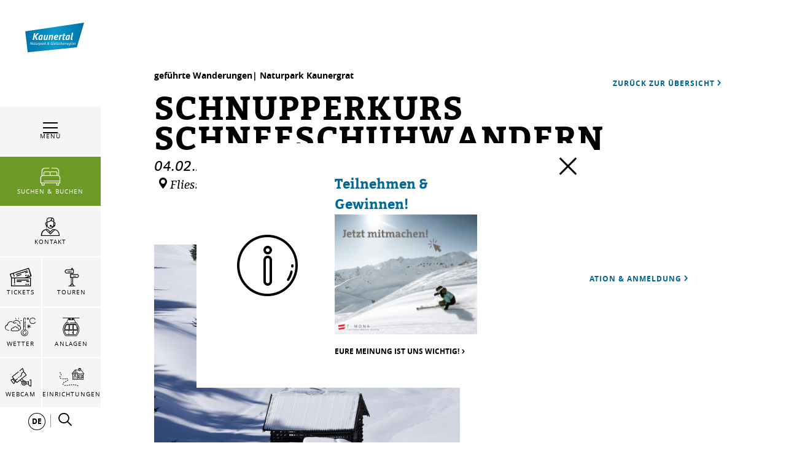

--- FILE ---
content_type: text/html; charset=UTF-8
request_url: https://www.kaunertal.com/de/Aktuelles/Events/Wochenprogramm/Schnupperkurs-Schneeschuhwandern_ev-11414
body_size: 161404
content:

            
    



        
        

        







    <!DOCTYPE html>
<html lang="de">
<head>
    <meta charset="UTF-8">
                            
        <!-- Robots included -->
        <title>Schnupperkurs Schneeschuhwandern | Kaunertal</title>
        <meta name="description" content=" Schneeschuhwanderung für Anfänger. Basiswissen erhalten. Begeisterung mit nach Hause nehmen. Treffpunkt: 11.15 Uhr Naturparkhaus Kaunergrat, Gachenblick" />

        <link rel="canonical" href="https://www.kaunertal.com/de/Aktuelles/Events/Wochenprogramm/Schnupperkurs-Schneeschuhwandern_ev-11414">
        
<link rel="alternate" hreflang="x-default" href="https://www.kaunertal.com/en/News/Events/Weekly-Program/Schnupperkurs-Schneeschuhwandern_ev-11414" />
<link rel="alternate" hreflang="de" href="https://www.kaunertal.com/de/Aktuelles/Events/Wochenprogramm/Schnupperkurs-Schneeschuhwandern_ev-11414" />
<link rel="alternate" hreflang="en" href="https://www.kaunertal.com/en/News/Events/Weekly-Program/Schnupperkurs-Schneeschuhwandern_ev-11414" />

                                

<!-- OPEN GRAPH -->
<meta property="og:title" content="Schnupperkurs Schneeschuhwandern | Kaunertal" />
<meta property="og:description" content=" Schneeschuhwanderung für Anfänger. Basiswissen erhalten. Begeisterung mit nach Hause nehmen. Treffpunkt: 11.15 Uhr Naturparkhaus Kaunergrat, Gachenblick" />
<meta property="og:image" content="https://www.kaunertal.com/Celum/Kanal/Assets%20Website%20-%20kaunertal.com/10543/image-thumb__10543__default_og_image/-c2-a9-tvb-tiroler-oberland-kaunertal-martin-lugger-2019-schneeschuhwandern-familie-lug7597.jpg" />
<meta property="og:image:secure" content="https://www.kaunertal.com/Celum/Kanal/Assets%20Website%20-%20kaunertal.com/10543/image-thumb__10543__default_og_image/-c2-a9-tvb-tiroler-oberland-kaunertal-martin-lugger-2019-schneeschuhwandern-familie-lug7597.jpg" />
<meta property="og:secure" content="https://www.kaunertal.com/Celum/Kanal/Assets%20Website%20-%20kaunertal.com/10543/image-thumb__10543__default_og_image/-c2-a9-tvb-tiroler-oberland-kaunertal-martin-lugger-2019-schneeschuhwandern-familie-lug7597.jpg" />
<meta property="og:url" content="https://www.kaunertal.com/de/Aktuelles/Events/Wochenprogramm/Schnupperkurs-Schneeschuhwandern_ev-11414" />
<meta property="og:type" content="website" />
<!-- /OPEN GRAPH -->


        
        

    

    <meta name="format-detection" content="telephone=no"/>

                                        

    <link rel="apple-touch-icon" sizes="152x152" href="/static/img/favicons/kaunertal/apple-touch-icon-152x152.png">
    <link rel="apple-touch-icon" sizes="180x180" href="/static/img/favicons/kaunertal/apple-touch-icon-180x180.png">
    <link rel="icon" type="image/png" href="/static/img/favicons/kaunertal/favicon-32x32.png" sizes="32x32">
    <link rel="icon" type="image/png" href="/static/img/favicons/kaunertal/android-chrome-192x192.png" sizes="192x192">
    <link rel="icon" type="image/png" href="/static/img/favicons/kaunertal/favicon-96x96.png" sizes="96x96">
    <link rel="manifest" href="/manifest.json">
    <link rel="mask-icon" href="/static/img/favicons/kaunertal/safari-pinned-tab.svg" color="#002855"> <!-- todo change color -->

            
        
    <link href="https://www.tiroler-oberland.com" rel="preconnect" crossorigin>

    <meta name="theme-color" content="#002855"> <!-- todo change color -->

    <script>
        /* ga mock function */
        (function(i,s,r){i['GoogleAnalyticsObject']=r;i[r]=i[r]||function(){
            (i[r].q=i[r].q||[]).push(arguments)},i[r].l=1*new Date();
        })(window,document,'ga');
    </script>
            <meta name="viewport" content="width=device-width, initial-scale=1.0">
        
            <style>*,:after,:before{box-sizing:border-box}html{font-family:sans-serif;line-height:1.15;-webkit-text-size-adjust:100%;-ms-text-size-adjust:100%;-webkit-tap-highlight-color:rgba(0,0,0,0)}@-ms-viewport{width:device-width}article,aside,figcaption,figure,footer,header,hgroup,main,nav,section{display:block}body{margin:0;font-family:-apple-system,BlinkMacSystemFont,Segoe UI,Roboto,Helvetica Neue,Arial,sans-serif;font-size:1rem;font-weight:400;line-height:1.5;color:#212529;text-align:left;background-color:#fff}[tabindex="-1"]:focus{outline:0!important}hr{box-sizing:content-box;height:0;overflow:visible}h1,h2,h3,h4,h5,h6{margin-top:0;margin-bottom:.5rem}p{margin-top:0;margin-bottom:1rem}abbr[data-original-title],abbr[title]{text-decoration:underline;-webkit-text-decoration:underline dotted;text-decoration:underline dotted;cursor:help;border-bottom:0}address{font-style:normal;line-height:inherit}address,dl,ol,ul{margin-bottom:1rem}dl,ol,ul{margin-top:0}ol ol,ol ul,ul ol,ul ul{margin-bottom:0}dt{font-weight:700}dd{margin-bottom:.5rem;margin-left:0}blockquote{margin:0 0 1rem}dfn{font-style:italic}b,strong{font-weight:bolder}small{font-size:80%}sub,sup{position:relative;font-size:75%;line-height:0;vertical-align:baseline}sub{bottom:-.25em}sup{top:-.5em}a{color:#006797;text-decoration:none;background-color:transparent;-webkit-text-decoration-skip:objects}a:hover{color:#00334b;text-decoration:underline}a:not([href]):not([tabindex]),a:not([href]):not([tabindex]):focus,a:not([href]):not([tabindex]):hover{color:inherit;text-decoration:none}a:not([href]):not([tabindex]):focus{outline:0}code,kbd,pre,samp{font-family:SFMono-Regular,Menlo,Monaco,Consolas,Liberation Mono,Courier New,monospace;font-size:1em}pre{margin-top:0;margin-bottom:1rem;overflow:auto;-ms-overflow-style:scrollbar}figure{margin:0 0 1rem}img{vertical-align:middle;border-style:none}svg:not(:root){overflow:hidden}table{border-collapse:collapse}caption{padding-top:.75rem;padding-bottom:.75rem;color:#6c757d;text-align:left;caption-side:bottom}th{text-align:inherit}label{display:inline-block;margin-bottom:.5rem}button{border-radius:0}button:focus{outline:1px dotted;outline:5px auto -webkit-focus-ring-color}button,input,optgroup,select,textarea{margin:0;font-family:inherit;font-size:inherit;line-height:inherit}button,input{overflow:visible}button,select{text-transform:none}[type=reset],[type=submit],button,html [type=button]{-webkit-appearance:button}[type=button]::-moz-focus-inner,[type=reset]::-moz-focus-inner,[type=submit]::-moz-focus-inner,button::-moz-focus-inner{padding:0;border-style:none}input[type=checkbox],input[type=radio]{box-sizing:border-box;padding:0}input[type=date],input[type=datetime-local],input[type=month],input[type=time]{-webkit-appearance:listbox}textarea{overflow:auto}fieldset{min-width:0;padding:0;margin:0;border:0}legend{display:block;width:100%;max-width:100%;padding:0;margin-bottom:.5rem;font-size:1.5rem;line-height:inherit;color:inherit;white-space:normal}progress{vertical-align:baseline}[type=number]::-webkit-inner-spin-button,[type=number]::-webkit-outer-spin-button{height:auto}[type=search]{outline-offset:-2px;-webkit-appearance:none}[type=search]::-webkit-search-cancel-button,[type=search]::-webkit-search-decoration{-webkit-appearance:none}::-webkit-file-upload-button{font:inherit;-webkit-appearance:button}output{display:inline-block}summary{display:list-item;cursor:pointer}template{display:none}[hidden]{display:none!important}.h1,.h2,.h3,.h4,.h5,.h6,h1,h2,h3,h4,h5,h6{margin-bottom:.5rem;font-family:inherit;font-weight:500;line-height:1.2;color:inherit}.h1,h1{font-size:2.5rem}.h2,h2{font-size:2rem}.h3,h3{font-size:1.75rem}.h4,h4{font-size:1.5rem}.h5,h5{font-size:1.25rem}.h6,h6{font-size:1rem}.lead{font-size:1.25rem;font-weight:300}.display-1{font-size:6rem}.display-1,.display-2{font-weight:300;line-height:1.2}.display-2{font-size:5.5rem}.display-3{font-size:4.5rem}.display-3,.display-4{font-weight:300;line-height:1.2}.display-4{font-size:3.5rem}hr{margin-top:1rem;margin-bottom:1rem;border:0;border-top:1px solid rgba(0,0,0,.1)}.small,small{font-size:80%;font-weight:400}.mark,mark{padding:.2em;background-color:#fcf8e3}.list-inline,.list-unstyled{padding-left:0;list-style:none}.list-inline-item{display:inline-block}.list-inline-item:not(:last-child){margin-right:.5rem}.initialism{font-size:90%;text-transform:uppercase}.blockquote{margin-bottom:1rem;font-size:1.25rem}.blockquote-footer{display:block;font-size:80%;color:#6c757d}.blockquote-footer:before{content:"\2014 \00A0"}.img-fluid,.img-thumbnail{max-width:100%;height:auto}.img-thumbnail{padding:.25rem;background-color:#fff;border:1px solid #dee2e6}.figure{display:inline-block}.figure-img{margin-bottom:.5rem;line-height:1}.figure-caption{font-size:90%;color:#6c757d}.container{max-width:960px}.container,.container-fluid{width:100%;padding-right:15px;padding-left:15px;margin-right:auto;margin-left:auto}.row{display:-ms-flexbox;display:flex;-ms-flex-wrap:wrap;flex-wrap:wrap;margin-right:-15px;margin-left:-15px}.no-gutters{margin-right:0;margin-left:0}.no-gutters>.col,.no-gutters>[class*=col-]{padding-right:0;padding-left:0}.col,.col-1,.col-2,.col-3,.col-4,.col-5,.col-6,.col-7,.col-8,.col-9,.col-10,.col-11,.col-12,.col-auto,.col-md,.col-md-1,.col-md-2,.col-md-3,.col-md-4,.col-md-5,.col-md-6,.col-md-7,.col-md-8,.col-md-9,.col-md-10,.col-md-11,.col-md-12,.col-md-auto,.col-sm,.col-sm-1,.col-sm-2,.col-sm-3,.col-sm-4,.col-sm-5,.col-sm-6,.col-sm-7,.col-sm-8,.col-sm-9,.col-sm-10,.col-sm-11,.col-sm-12,.col-sm-auto,.col-xl,.col-xl-1,.col-xl-2,.col-xl-3,.col-xl-4,.col-xl-5,.col-xl-6,.col-xl-7,.col-xl-8,.col-xl-9,.col-xl-10,.col-xl-11,.col-xl-12,.col-xl-auto,.col-xxl,.col-xxl-1,.col-xxl-2,.col-xxl-3,.col-xxl-4,.col-xxl-5,.col-xxl-6,.col-xxl-7,.col-xxl-8,.col-xxl-9,.col-xxl-10,.col-xxl-11,.col-xxl-12,.col-xxl-auto{position:relative;width:100%;min-height:1px;padding-right:15px;padding-left:15px}.col{-ms-flex-preferred-size:0;flex-basis:0;-ms-flex-positive:1;flex-grow:1;max-width:100%}.col-auto{-ms-flex:0 0 auto;flex:0 0 auto;width:auto;max-width:none}.col-1{-ms-flex:0 0 8.33333%;flex:0 0 8.33333%;max-width:8.33333%}.col-2{-ms-flex:0 0 16.66667%;flex:0 0 16.66667%;max-width:16.66667%}.col-3{-ms-flex:0 0 25%;flex:0 0 25%;max-width:25%}.col-4{-ms-flex:0 0 33.33333%;flex:0 0 33.33333%;max-width:33.33333%}.col-5{-ms-flex:0 0 41.66667%;flex:0 0 41.66667%;max-width:41.66667%}.col-6{-ms-flex:0 0 50%;flex:0 0 50%;max-width:50%}.col-7{-ms-flex:0 0 58.33333%;flex:0 0 58.33333%;max-width:58.33333%}.col-8{-ms-flex:0 0 66.66667%;flex:0 0 66.66667%;max-width:66.66667%}.col-9{-ms-flex:0 0 75%;flex:0 0 75%;max-width:75%}.col-10{-ms-flex:0 0 83.33333%;flex:0 0 83.33333%;max-width:83.33333%}.col-11{-ms-flex:0 0 91.66667%;flex:0 0 91.66667%;max-width:91.66667%}.col-12{-ms-flex:0 0 100%;flex:0 0 100%;max-width:100%}.order-first{-ms-flex-order:-1;order:-1}.order-last{-ms-flex-order:13;order:13}.order-0{-ms-flex-order:0;order:0}.order-1{-ms-flex-order:1;order:1}.order-2{-ms-flex-order:2;order:2}.order-3{-ms-flex-order:3;order:3}.order-4{-ms-flex-order:4;order:4}.order-5{-ms-flex-order:5;order:5}.order-6{-ms-flex-order:6;order:6}.order-7{-ms-flex-order:7;order:7}.order-8{-ms-flex-order:8;order:8}.order-9{-ms-flex-order:9;order:9}.order-10{-ms-flex-order:10;order:10}.order-11{-ms-flex-order:11;order:11}.order-12{-ms-flex-order:12;order:12}.offset-1{margin-left:8.33333%}.offset-2{margin-left:16.66667%}.offset-3{margin-left:25%}.offset-4{margin-left:33.33333%}.offset-5{margin-left:41.66667%}.offset-6{margin-left:50%}.offset-7{margin-left:58.33333%}.offset-8{margin-left:66.66667%}.offset-9{margin-left:75%}.offset-10{margin-left:83.33333%}.offset-11{margin-left:91.66667%}.btn{display:inline-block;font-weight:400;text-align:center;white-space:nowrap;vertical-align:middle;-webkit-user-select:none;-moz-user-select:none;-ms-user-select:none;user-select:none;border:1px solid transparent;padding:1.25rem 4.5rem;font-size:1rem;line-height:1;border-radius:0;transition:color .15s ease-in-out,background-color .15s ease-in-out,border-color .15s ease-in-out,box-shadow .15s ease-in-out}.btn:focus,.btn:hover{text-decoration:none}.btn.focus,.btn:focus,.btn:focus-visible{outline:0;box-shadow:0 0 0 .2rem rgba(0,103,151,.25)}.btn.disabled,.btn:disabled{opacity:.65}.btn:not(:disabled):not(.disabled){cursor:pointer}.btn:not(:disabled):not(.disabled).active,.btn:not(:disabled):not(.disabled):active{background-image:none}a.btn.disabled,fieldset:disabled a.btn{pointer-events:none}.btn-primary{color:#fff;background-color:#006797;border-color:#006797}.btn-primary:hover{color:#fff;background-color:#004d71;border-color:#004464}.btn-primary.focus,.btn-primary:focus{box-shadow:0 0 0 .2rem rgba(0,103,151,.5)}.btn-primary.disabled,.btn-primary:disabled{color:#fff;background-color:#006797;border-color:#006797}.btn-primary:not(:disabled):not(.disabled).active,.btn-primary:not(:disabled):not(.disabled):active,.show>.btn-primary.dropdown-toggle{color:#fff;background-color:#004464;border-color:#003c57}.btn-primary:not(:disabled):not(.disabled).active:focus,.btn-primary:not(:disabled):not(.disabled):active:focus,.show>.btn-primary.dropdown-toggle:focus{box-shadow:0 0 0 .2rem rgba(0,103,151,.5)}.btn-secondary{color:#fff;background-color:#6c757d;border-color:#6c757d}.btn-secondary:hover{color:#fff;background-color:#5a6268;border-color:#545b62}.btn-secondary.focus,.btn-secondary:focus{box-shadow:0 0 0 .2rem hsla(208,7%,46%,.5)}.btn-secondary.disabled,.btn-secondary:disabled{color:#fff;background-color:#6c757d;border-color:#6c757d}.btn-secondary:not(:disabled):not(.disabled).active,.btn-secondary:not(:disabled):not(.disabled):active,.show>.btn-secondary.dropdown-toggle{color:#fff;background-color:#545b62;border-color:#4e555b}.btn-secondary:not(:disabled):not(.disabled).active:focus,.btn-secondary:not(:disabled):not(.disabled):active:focus,.show>.btn-secondary.dropdown-toggle:focus{box-shadow:0 0 0 .2rem hsla(208,7%,46%,.5)}.btn-success{color:#fff;background-color:#28a745;border-color:#28a745}.btn-success:hover{color:#fff;background-color:#218838;border-color:#1e7e34}.btn-success.focus,.btn-success:focus{box-shadow:0 0 0 .2rem rgba(40,167,69,.5)}.btn-success.disabled,.btn-success:disabled{color:#fff;background-color:#28a745;border-color:#28a745}.btn-success:not(:disabled):not(.disabled).active,.btn-success:not(:disabled):not(.disabled):active,.show>.btn-success.dropdown-toggle{color:#fff;background-color:#1e7e34;border-color:#1c7430}.btn-success:not(:disabled):not(.disabled).active:focus,.btn-success:not(:disabled):not(.disabled):active:focus,.show>.btn-success.dropdown-toggle:focus{box-shadow:0 0 0 .2rem rgba(40,167,69,.5)}.btn-info{color:#fff;background-color:#17a2b8;border-color:#17a2b8}.btn-info:hover{color:#fff;background-color:#138496;border-color:#117a8b}.btn-info.focus,.btn-info:focus{box-shadow:0 0 0 .2rem rgba(23,162,184,.5)}.btn-info.disabled,.btn-info:disabled{color:#fff;background-color:#17a2b8;border-color:#17a2b8}.btn-info:not(:disabled):not(.disabled).active,.btn-info:not(:disabled):not(.disabled):active,.show>.btn-info.dropdown-toggle{color:#fff;background-color:#117a8b;border-color:#10707f}.btn-info:not(:disabled):not(.disabled).active:focus,.btn-info:not(:disabled):not(.disabled):active:focus,.show>.btn-info.dropdown-toggle:focus{box-shadow:0 0 0 .2rem rgba(23,162,184,.5)}.btn-warning{color:#212529;background-color:#ffc107;border-color:#ffc107}.btn-warning:hover{color:#212529;background-color:#e0a800;border-color:#d39e00}.btn-warning.focus,.btn-warning:focus{box-shadow:0 0 0 .2rem rgba(255,193,7,.5)}.btn-warning.disabled,.btn-warning:disabled{color:#212529;background-color:#ffc107;border-color:#ffc107}.btn-warning:not(:disabled):not(.disabled).active,.btn-warning:not(:disabled):not(.disabled):active,.show>.btn-warning.dropdown-toggle{color:#212529;background-color:#d39e00;border-color:#c69500}.btn-warning:not(:disabled):not(.disabled).active:focus,.btn-warning:not(:disabled):not(.disabled):active:focus,.show>.btn-warning.dropdown-toggle:focus{box-shadow:0 0 0 .2rem rgba(255,193,7,.5)}.btn-danger{color:#fff;background-color:#e74011;border-color:#e74011}.btn-danger:hover{color:#fff;background-color:#c3360e;border-color:#b7330e}.btn-danger.focus,.btn-danger:focus{box-shadow:0 0 0 .2rem rgba(231,64,17,.5)}.btn-danger.disabled,.btn-danger:disabled{color:#fff;background-color:#e74011;border-color:#e74011}.btn-danger:not(:disabled):not(.disabled).active,.btn-danger:not(:disabled):not(.disabled):active,.show>.btn-danger.dropdown-toggle{color:#fff;background-color:#b7330e;border-color:#ac300d}.btn-danger:not(:disabled):not(.disabled).active:focus,.btn-danger:not(:disabled):not(.disabled):active:focus,.show>.btn-danger.dropdown-toggle:focus{box-shadow:0 0 0 .2rem rgba(231,64,17,.5)}.btn-light{color:#212529;background-color:#f8f9fa;border-color:#f8f9fa}.btn-light:hover{color:#212529;background-color:#e2e6ea;border-color:#dae0e5}.btn-light.focus,.btn-light:focus{box-shadow:0 0 0 .2rem rgba(248,249,250,.5)}.btn-light.disabled,.btn-light:disabled{color:#212529;background-color:#f8f9fa;border-color:#f8f9fa}.btn-light:not(:disabled):not(.disabled).active,.btn-light:not(:disabled):not(.disabled):active,.show>.btn-light.dropdown-toggle{color:#212529;background-color:#dae0e5;border-color:#d3d9df}.btn-light:not(:disabled):not(.disabled).active:focus,.btn-light:not(:disabled):not(.disabled):active:focus,.show>.btn-light.dropdown-toggle:focus{box-shadow:0 0 0 .2rem rgba(248,249,250,.5)}.btn-dark{color:#fff;background-color:#343a40;border-color:#343a40}.btn-dark:hover{color:#fff;background-color:#23272b;border-color:#1d2124}.btn-dark.focus,.btn-dark:focus{box-shadow:0 0 0 .2rem rgba(52,58,64,.5)}.btn-dark.disabled,.btn-dark:disabled{color:#fff;background-color:#343a40;border-color:#343a40}.btn-dark:not(:disabled):not(.disabled).active,.btn-dark:not(:disabled):not(.disabled):active,.show>.btn-dark.dropdown-toggle{color:#fff;background-color:#1d2124;border-color:#171a1d}.btn-dark:not(:disabled):not(.disabled).active:focus,.btn-dark:not(:disabled):not(.disabled):active:focus,.show>.btn-dark.dropdown-toggle:focus{box-shadow:0 0 0 .2rem rgba(52,58,64,.5)}.btn-outline-primary{color:#006797;background-color:transparent;background-image:none;border-color:#006797}.btn-outline-primary:hover{color:#fff;background-color:#006797;border-color:#006797}.btn-outline-primary.focus,.btn-outline-primary:focus{box-shadow:0 0 0 .2rem rgba(0,103,151,.5)}.btn-outline-primary.disabled,.btn-outline-primary:disabled{color:#006797;background-color:transparent}.btn-outline-primary:not(:disabled):not(.disabled).active,.btn-outline-primary:not(:disabled):not(.disabled):active,.show>.btn-outline-primary.dropdown-toggle{color:#fff;background-color:#006797;border-color:#006797}.btn-outline-primary:not(:disabled):not(.disabled).active:focus,.btn-outline-primary:not(:disabled):not(.disabled):active:focus,.show>.btn-outline-primary.dropdown-toggle:focus{box-shadow:0 0 0 .2rem rgba(0,103,151,.5)}.btn-outline-secondary{color:#6c757d;background-color:transparent;background-image:none;border-color:#6c757d}.btn-outline-secondary:hover{color:#fff;background-color:#6c757d;border-color:#6c757d}.btn-outline-secondary.focus,.btn-outline-secondary:focus{box-shadow:0 0 0 .2rem hsla(208,7%,46%,.5)}.btn-outline-secondary.disabled,.btn-outline-secondary:disabled{color:#6c757d;background-color:transparent}.btn-outline-secondary:not(:disabled):not(.disabled).active,.btn-outline-secondary:not(:disabled):not(.disabled):active,.show>.btn-outline-secondary.dropdown-toggle{color:#fff;background-color:#6c757d;border-color:#6c757d}.btn-outline-secondary:not(:disabled):not(.disabled).active:focus,.btn-outline-secondary:not(:disabled):not(.disabled):active:focus,.show>.btn-outline-secondary.dropdown-toggle:focus{box-shadow:0 0 0 .2rem hsla(208,7%,46%,.5)}.btn-outline-success{color:#28a745;background-color:transparent;background-image:none;border-color:#28a745}.btn-outline-success:hover{color:#fff;background-color:#28a745;border-color:#28a745}.btn-outline-success.focus,.btn-outline-success:focus{box-shadow:0 0 0 .2rem rgba(40,167,69,.5)}.btn-outline-success.disabled,.btn-outline-success:disabled{color:#28a745;background-color:transparent}.btn-outline-success:not(:disabled):not(.disabled).active,.btn-outline-success:not(:disabled):not(.disabled):active,.show>.btn-outline-success.dropdown-toggle{color:#fff;background-color:#28a745;border-color:#28a745}.btn-outline-success:not(:disabled):not(.disabled).active:focus,.btn-outline-success:not(:disabled):not(.disabled):active:focus,.show>.btn-outline-success.dropdown-toggle:focus{box-shadow:0 0 0 .2rem rgba(40,167,69,.5)}.btn-outline-info{color:#17a2b8;background-color:transparent;background-image:none;border-color:#17a2b8}.btn-outline-info:hover{color:#fff;background-color:#17a2b8;border-color:#17a2b8}.btn-outline-info.focus,.btn-outline-info:focus{box-shadow:0 0 0 .2rem rgba(23,162,184,.5)}.btn-outline-info.disabled,.btn-outline-info:disabled{color:#17a2b8;background-color:transparent}.btn-outline-info:not(:disabled):not(.disabled).active,.btn-outline-info:not(:disabled):not(.disabled):active,.show>.btn-outline-info.dropdown-toggle{color:#fff;background-color:#17a2b8;border-color:#17a2b8}.btn-outline-info:not(:disabled):not(.disabled).active:focus,.btn-outline-info:not(:disabled):not(.disabled):active:focus,.show>.btn-outline-info.dropdown-toggle:focus{box-shadow:0 0 0 .2rem rgba(23,162,184,.5)}.btn-outline-warning{color:#ffc107;background-color:transparent;background-image:none;border-color:#ffc107}.btn-outline-warning:hover{color:#212529;background-color:#ffc107;border-color:#ffc107}.btn-outline-warning.focus,.btn-outline-warning:focus{box-shadow:0 0 0 .2rem rgba(255,193,7,.5)}.btn-outline-warning.disabled,.btn-outline-warning:disabled{color:#ffc107;background-color:transparent}.btn-outline-warning:not(:disabled):not(.disabled).active,.btn-outline-warning:not(:disabled):not(.disabled):active,.show>.btn-outline-warning.dropdown-toggle{color:#212529;background-color:#ffc107;border-color:#ffc107}.btn-outline-warning:not(:disabled):not(.disabled).active:focus,.btn-outline-warning:not(:disabled):not(.disabled):active:focus,.show>.btn-outline-warning.dropdown-toggle:focus{box-shadow:0 0 0 .2rem rgba(255,193,7,.5)}.btn-outline-danger{color:#e74011;background-color:transparent;background-image:none;border-color:#e74011}.btn-outline-danger:hover{color:#fff;background-color:#e74011;border-color:#e74011}.btn-outline-danger.focus,.btn-outline-danger:focus{box-shadow:0 0 0 .2rem rgba(231,64,17,.5)}.btn-outline-danger.disabled,.btn-outline-danger:disabled{color:#e74011;background-color:transparent}.btn-outline-danger:not(:disabled):not(.disabled).active,.btn-outline-danger:not(:disabled):not(.disabled):active,.show>.btn-outline-danger.dropdown-toggle{color:#fff;background-color:#e74011;border-color:#e74011}.btn-outline-danger:not(:disabled):not(.disabled).active:focus,.btn-outline-danger:not(:disabled):not(.disabled):active:focus,.show>.btn-outline-danger.dropdown-toggle:focus{box-shadow:0 0 0 .2rem rgba(231,64,17,.5)}.btn-outline-light{color:#f8f9fa;background-color:transparent;background-image:none;border-color:#f8f9fa}.btn-outline-light:hover{color:#212529;background-color:#f8f9fa;border-color:#f8f9fa}.btn-outline-light.focus,.btn-outline-light:focus{box-shadow:0 0 0 .2rem rgba(248,249,250,.5)}.btn-outline-light.disabled,.btn-outline-light:disabled{color:#f8f9fa;background-color:transparent}.btn-outline-light:not(:disabled):not(.disabled).active,.btn-outline-light:not(:disabled):not(.disabled):active,.show>.btn-outline-light.dropdown-toggle{color:#212529;background-color:#f8f9fa;border-color:#f8f9fa}.btn-outline-light:not(:disabled):not(.disabled).active:focus,.btn-outline-light:not(:disabled):not(.disabled):active:focus,.show>.btn-outline-light.dropdown-toggle:focus{box-shadow:0 0 0 .2rem rgba(248,249,250,.5)}.btn-outline-dark{color:#343a40;background-color:transparent;background-image:none;border-color:#343a40}.btn-outline-dark:hover{color:#fff;background-color:#343a40;border-color:#343a40}.btn-outline-dark.focus,.btn-outline-dark:focus{box-shadow:0 0 0 .2rem rgba(52,58,64,.5)}.btn-outline-dark.disabled,.btn-outline-dark:disabled{color:#343a40;background-color:transparent}.btn-outline-dark:not(:disabled):not(.disabled).active,.btn-outline-dark:not(:disabled):not(.disabled):active,.show>.btn-outline-dark.dropdown-toggle{color:#fff;background-color:#343a40;border-color:#343a40}.btn-outline-dark:not(:disabled):not(.disabled).active:focus,.btn-outline-dark:not(:disabled):not(.disabled):active:focus,.show>.btn-outline-dark.dropdown-toggle:focus{box-shadow:0 0 0 .2rem rgba(52,58,64,.5)}.btn-link{font-weight:400;color:#006797;background-color:transparent}.btn-link:hover{color:#00334b;text-decoration:underline;background-color:transparent;border-color:transparent}.btn-link.focus,.btn-link:focus,.btn-link:focus-visible{text-decoration:underline;border-color:transparent;box-shadow:none}.btn-link.disabled,.btn-link:disabled{color:#6c757d;pointer-events:none}.btn-lg{padding:.5rem 1rem;font-size:1.25rem}.btn-lg,.btn-sm{line-height:1.5;border-radius:0}.btn-sm{padding:.25rem .5rem;font-size:.875rem}.btn-block{display:block;width:100%}.btn-block+.btn-block{margin-top:.5rem}input[type=button].btn-block,input[type=reset].btn-block,input[type=submit].btn-block{width:100%}.nav{display:-ms-flexbox;display:flex;-ms-flex-wrap:wrap;flex-wrap:wrap;padding-left:0;margin-bottom:0;list-style:none}.nav-link{display:block;padding:.5rem 1rem}.nav-link:focus,.nav-link:hover{text-decoration:none}.nav-link.disabled{color:#6c757d}.nav-tabs{border-bottom:1px solid #dee2e6}.nav-tabs .nav-item{margin-bottom:-1px}.nav-tabs .nav-link{border:1px solid transparent}.nav-tabs .nav-link:focus,.nav-tabs .nav-link:hover{border-color:#e9ecef #e9ecef #dee2e6}.nav-tabs .nav-link.disabled{color:#6c757d;background-color:transparent;border-color:transparent}.nav-tabs .nav-item.show .nav-link,.nav-tabs .nav-link.active{color:#495057;background-color:#fff;border-color:#dee2e6 #dee2e6 #fff}.nav-tabs .dropdown-menu{margin-top:-1px}.nav-pills .nav-link.active,.nav-pills .show>.nav-link{color:#006797;background-color:transparent}.nav-fill .nav-item{-ms-flex:1 1 auto;flex:1 1 auto;text-align:center}.nav-justified .nav-item{-ms-flex-preferred-size:0;flex-basis:0;-ms-flex-positive:1;flex-grow:1;text-align:center}.tab-content>.tab-pane{display:none}.tab-content>.active{display:block}.navbar{position:relative;padding:.5rem 1rem}.navbar,.navbar>.container,.navbar>.container-fluid{display:-ms-flexbox;display:flex;-ms-flex-wrap:wrap;flex-wrap:wrap;-ms-flex-align:center;align-items:center;-ms-flex-pack:justify;justify-content:space-between}.navbar-brand{display:inline-block;padding-top:.3125rem;padding-bottom:.3125rem;margin-right:1rem;font-size:1.25rem;line-height:inherit;white-space:nowrap}.navbar-brand:focus,.navbar-brand:hover{text-decoration:none}.navbar-nav{display:-ms-flexbox;display:flex;-ms-flex-direction:column;flex-direction:column;padding-left:0;margin-bottom:0;list-style:none}.navbar-nav .nav-link{padding-right:0;padding-left:0}.navbar-nav .dropdown-menu{position:static;float:none}.navbar-text{display:inline-block;padding-top:.5rem;padding-bottom:.5rem}.navbar-collapse{-ms-flex-preferred-size:100%;flex-basis:100%;-ms-flex-positive:1;flex-grow:1;-ms-flex-align:center;align-items:center}.navbar-toggler{padding:.25rem .75rem;font-size:1.25rem;line-height:1;background-color:transparent;border:1px solid transparent}.navbar-toggler:focus,.navbar-toggler:hover{text-decoration:none}.navbar-toggler:not(:disabled):not(.disabled){cursor:pointer}.navbar-toggler-icon{display:inline-block;width:1.5em;height:1.5em;vertical-align:middle;content:"";background:no-repeat 50%;background-size:100% 100%}.navbar-expand{-ms-flex-flow:row nowrap;flex-flow:row nowrap;-ms-flex-pack:start;justify-content:flex-start}.navbar-expand>.container,.navbar-expand>.container-fluid{padding-right:0;padding-left:0}.navbar-expand .navbar-nav{-ms-flex-direction:row;flex-direction:row}.navbar-expand .navbar-nav .dropdown-menu{position:absolute}.navbar-expand .navbar-nav .nav-link{padding-right:.5rem;padding-left:.5rem}.navbar-expand>.container,.navbar-expand>.container-fluid{-ms-flex-wrap:nowrap;flex-wrap:nowrap}.navbar-expand .navbar-collapse{display:-ms-flexbox!important;display:flex!important;-ms-flex-preferred-size:auto;flex-basis:auto}.navbar-expand .navbar-toggler{display:none}.navbar-light .navbar-brand,.navbar-light .navbar-brand:focus,.navbar-light .navbar-brand:hover{color:rgba(0,0,0,.9)}.navbar-light .navbar-nav .nav-link{color:rgba(0,0,0,.5)}.navbar-light .navbar-nav .nav-link:focus,.navbar-light .navbar-nav .nav-link:hover{color:rgba(0,0,0,.7)}.navbar-light .navbar-nav .nav-link.disabled{color:rgba(0,0,0,.3)}.navbar-light .navbar-nav .active>.nav-link,.navbar-light .navbar-nav .nav-link.active,.navbar-light .navbar-nav .nav-link.show,.navbar-light .navbar-nav .show>.nav-link{color:rgba(0,0,0,.9)}.navbar-light .navbar-toggler{color:rgba(0,0,0,.5);border-color:rgba(0,0,0,.1)}.navbar-light .navbar-toggler-icon{background-image:url("data:image/svg+xml;charset=utf8,%3Csvg viewBox='0 0 30 30' xmlns='http://www.w3.org/2000/svg'%3E%3Cpath stroke='rgba(0, 0, 0, 0.5)' stroke-width='2' stroke-linecap='round' stroke-miterlimit='10' d='M4 7h22M4 15h22M4 23h22'/%3E%3C/svg%3E")}.navbar-light .navbar-text{color:rgba(0,0,0,.5)}.navbar-light .navbar-text a,.navbar-light .navbar-text a:focus,.navbar-light .navbar-text a:hover{color:rgba(0,0,0,.9)}.navbar-dark .navbar-brand,.navbar-dark .navbar-brand:focus,.navbar-dark .navbar-brand:hover{color:#fff}.navbar-dark .navbar-nav .nav-link{color:hsla(0,0%,100%,.5)}.navbar-dark .navbar-nav .nav-link:focus,.navbar-dark .navbar-nav .nav-link:hover{color:hsla(0,0%,100%,.75)}.navbar-dark .navbar-nav .nav-link.disabled{color:hsla(0,0%,100%,.25)}.navbar-dark .navbar-nav .active>.nav-link,.navbar-dark .navbar-nav .nav-link.active,.navbar-dark .navbar-nav .nav-link.show,.navbar-dark .navbar-nav .show>.nav-link{color:#fff}.navbar-dark .navbar-toggler{color:hsla(0,0%,100%,.5);border-color:hsla(0,0%,100%,.1)}.navbar-dark .navbar-toggler-icon{background-image:url("data:image/svg+xml;charset=utf8,%3Csvg viewBox='0 0 30 30' xmlns='http://www.w3.org/2000/svg'%3E%3Cpath stroke='rgba(255, 255, 255, 0.5)' stroke-width='2' stroke-linecap='round' stroke-miterlimit='10' d='M4 7h22M4 15h22M4 23h22'/%3E%3C/svg%3E")}.navbar-dark .navbar-text{color:hsla(0,0%,100%,.5)}.navbar-dark .navbar-text a,.navbar-dark .navbar-text a:focus,.navbar-dark .navbar-text a:hover{color:#fff}.align-baseline{vertical-align:baseline!important}.align-top{vertical-align:top!important}.align-middle{vertical-align:middle!important}.align-bottom{vertical-align:bottom!important}.align-text-bottom{vertical-align:text-bottom!important}.align-text-top{vertical-align:text-top!important}.border{border:1px solid #dee2e6!important}.border-top{border-top:1px solid #dee2e6!important}.border-right{border-right:1px solid #dee2e6!important}.border-bottom{border-bottom:1px solid #dee2e6!important}.border-left{border-left:1px solid #dee2e6!important}.border-0{border:0!important}.border-top-0{border-top:0!important}.border-right-0{border-right:0!important}.border-bottom-0{border-bottom:0!important}.border-left-0{border-left:0!important}.border-primary{border-color:#006797!important}.border-secondary{border-color:#6c757d!important}.border-success{border-color:#28a745!important}.border-info{border-color:#17a2b8!important}.border-warning{border-color:#ffc107!important}.border-danger{border-color:#e74011!important}.border-light{border-color:#f8f9fa!important}.border-dark{border-color:#343a40!important}.border-white{border-color:#fff!important}.rounded{border-radius:.25rem!important}.rounded-top{border-top-left-radius:.25rem!important}.rounded-right,.rounded-top{border-top-right-radius:.25rem!important}.rounded-bottom,.rounded-right{border-bottom-right-radius:.25rem!important}.rounded-bottom,.rounded-left{border-bottom-left-radius:.25rem!important}.rounded-left{border-top-left-radius:.25rem!important}.rounded-circle{border-radius:50%!important}.rounded-0{border-radius:0!important}.clearfix:after{display:block;clear:both;content:""}.d-none{display:none!important}.d-inline{display:inline!important}.d-inline-block{display:inline-block!important}.d-block{display:block!important}.d-table{display:table!important}.d-table-row{display:table-row!important}.d-table-cell{display:table-cell!important}.d-flex{display:-ms-flexbox!important;display:flex!important}.d-inline-flex{display:-ms-inline-flexbox!important;display:inline-flex!important}.embed-responsive{position:relative;display:block;width:100%;padding:0;overflow:hidden}.embed-responsive:before{display:block;content:""}.embed-responsive .embed-responsive-item,.embed-responsive embed,.embed-responsive iframe,.embed-responsive object,.embed-responsive video{position:absolute;top:0;bottom:0;left:0;width:100%;height:100%;border:0}.embed-responsive-21by9:before{padding-top:42.85714%}.embed-responsive-16by9:before{padding-top:56.25%}.embed-responsive-4by3:before{padding-top:75%}.embed-responsive-1by1:before{padding-top:100%}.flex-row{-ms-flex-direction:row!important;flex-direction:row!important}.flex-column{-ms-flex-direction:column!important;flex-direction:column!important}.flex-row-reverse{-ms-flex-direction:row-reverse!important;flex-direction:row-reverse!important}.flex-column-reverse{-ms-flex-direction:column-reverse!important;flex-direction:column-reverse!important}.flex-wrap{-ms-flex-wrap:wrap!important;flex-wrap:wrap!important}.flex-nowrap{-ms-flex-wrap:nowrap!important;flex-wrap:nowrap!important}.flex-wrap-reverse{-ms-flex-wrap:wrap-reverse!important;flex-wrap:wrap-reverse!important}.flex-fill{-ms-flex:1 1 auto!important;flex:1 1 auto!important}.flex-grow-0{-ms-flex-positive:0!important;flex-grow:0!important}.flex-grow-1{-ms-flex-positive:1!important;flex-grow:1!important}.flex-shrink-0{-ms-flex-negative:0!important;flex-shrink:0!important}.flex-shrink-1{-ms-flex-negative:1!important;flex-shrink:1!important}.justify-content-start{-ms-flex-pack:start!important;justify-content:flex-start!important}.justify-content-end{-ms-flex-pack:end!important;justify-content:flex-end!important}.justify-content-center{-ms-flex-pack:center!important;justify-content:center!important}.justify-content-between{-ms-flex-pack:justify!important;justify-content:space-between!important}.justify-content-around{-ms-flex-pack:distribute!important;justify-content:space-around!important}.align-items-start{-ms-flex-align:start!important;align-items:flex-start!important}.align-items-end{-ms-flex-align:end!important;align-items:flex-end!important}.align-items-center{-ms-flex-align:center!important;align-items:center!important}.align-items-baseline{-ms-flex-align:baseline!important;align-items:baseline!important}.align-items-stretch{-ms-flex-align:stretch!important;align-items:stretch!important}.align-content-start{-ms-flex-line-pack:start!important;align-content:flex-start!important}.align-content-end{-ms-flex-line-pack:end!important;align-content:flex-end!important}.align-content-center{-ms-flex-line-pack:center!important;align-content:center!important}.align-content-between{-ms-flex-line-pack:justify!important;align-content:space-between!important}.align-content-around{-ms-flex-line-pack:distribute!important;align-content:space-around!important}.align-content-stretch{-ms-flex-line-pack:stretch!important;align-content:stretch!important}.align-self-auto{-ms-flex-item-align:auto!important;align-self:auto!important}.align-self-start{-ms-flex-item-align:start!important;align-self:flex-start!important}.align-self-end{-ms-flex-item-align:end!important;align-self:flex-end!important}.align-self-center{-ms-flex-item-align:center!important;align-self:center!important}.align-self-baseline{-ms-flex-item-align:baseline!important;align-self:baseline!important}.align-self-stretch{-ms-flex-item-align:stretch!important;align-self:stretch!important}.sr-only{position:absolute;width:1px;height:1px;padding:0;overflow:hidden;clip:rect(0,0,0,0);white-space:nowrap;border:0}.sr-only-focusable:active,.sr-only-focusable:focus{position:static;width:auto;height:auto;overflow:visible;clip:auto;white-space:normal}.m-0{margin:0!important}.mt-0,.my-0{margin-top:0!important}.mr-0,.mx-0{margin-right:0!important}.mb-0,.my-0{margin-bottom:0!important}.ml-0,.mx-0{margin-left:0!important}.m-1{margin:.25rem!important}.mt-1,.my-1{margin-top:.25rem!important}.mr-1,.mx-1{margin-right:.25rem!important}.mb-1,.my-1{margin-bottom:.25rem!important}.ml-1,.mx-1{margin-left:.25rem!important}.m-2{margin:.5rem!important}.mt-2,.my-2{margin-top:.5rem!important}.mr-2,.mx-2{margin-right:.5rem!important}.mb-2,.my-2{margin-bottom:.5rem!important}.ml-2,.mx-2{margin-left:.5rem!important}.m-3{margin:1rem!important}.mt-3,.my-3{margin-top:1rem!important}.mr-3,.mx-3{margin-right:1rem!important}.mb-3,.my-3{margin-bottom:1rem!important}.ml-3,.mx-3{margin-left:1rem!important}.m-4{margin:1.5rem!important}.mt-4,.my-4{margin-top:1.5rem!important}.mr-4,.mx-4{margin-right:1.5rem!important}.mb-4,.my-4{margin-bottom:1.5rem!important}.ml-4,.mx-4{margin-left:1.5rem!important}.m-5{margin:3rem!important}.mt-5,.my-5{margin-top:3rem!important}.mr-5,.mx-5{margin-right:3rem!important}.mb-5,.my-5{margin-bottom:3rem!important}.ml-5,.mx-5{margin-left:3rem!important}.p-0{padding:0!important}.pt-0,.py-0{padding-top:0!important}.pr-0,.px-0{padding-right:0!important}.pb-0,.py-0{padding-bottom:0!important}.pl-0,.px-0{padding-left:0!important}.p-1{padding:.25rem!important}.pt-1,.py-1{padding-top:.25rem!important}.pr-1,.px-1{padding-right:.25rem!important}.pb-1,.py-1{padding-bottom:.25rem!important}.pl-1,.px-1{padding-left:.25rem!important}.p-2{padding:.5rem!important}.pt-2,.py-2{padding-top:.5rem!important}.pr-2,.px-2{padding-right:.5rem!important}.pb-2,.py-2{padding-bottom:.5rem!important}.pl-2,.px-2{padding-left:.5rem!important}.p-3{padding:1rem!important}.pt-3,.py-3{padding-top:1rem!important}.pr-3,.px-3{padding-right:1rem!important}.pb-3,.py-3{padding-bottom:1rem!important}.pl-3,.px-3{padding-left:1rem!important}.p-4{padding:1.5rem!important}.pt-4,.py-4{padding-top:1.5rem!important}.pr-4,.px-4{padding-right:1.5rem!important}.pb-4,.py-4{padding-bottom:1.5rem!important}.pl-4,.px-4{padding-left:1.5rem!important}.p-5{padding:3rem!important}.pt-5,.py-5{padding-top:3rem!important}.pr-5,.px-5{padding-right:3rem!important}.pb-5,.py-5{padding-bottom:3rem!important}.pl-5,.px-5{padding-left:3rem!important}.m-auto{margin:auto!important}.mt-auto,.my-auto{margin-top:auto!important}.mr-auto,.mx-auto{margin-right:auto!important}.mb-auto,.my-auto{margin-bottom:auto!important}.ml-auto,.mx-auto{margin-left:auto!important}.text-monospace{font-family:SFMono-Regular,Menlo,Monaco,Consolas,Liberation Mono,Courier New,monospace}.text-justify{text-align:justify!important}.text-nowrap{white-space:nowrap!important}.text-left{text-align:left!important}.text-right{text-align:right!important}.text-center{text-align:center!important}.text-lowercase{text-transform:lowercase!important}.text-uppercase{text-transform:uppercase!important}.text-capitalize{text-transform:capitalize!important}.font-weight-light{font-weight:300!important}.font-weight-normal{font-weight:400!important}.font-weight-bold{font-weight:700!important}.font-italic{font-style:italic!important}.text-white{color:#fff!important}a.text-primary:focus,a.text-primary:hover{color:#004464!important}.text-secondary{color:#6c757d!important}a.text-secondary:focus,a.text-secondary:hover{color:#545b62!important}.text-success{color:#28a745!important}a.text-success:focus,a.text-success:hover{color:#1e7e34!important}.text-info{color:#17a2b8!important}a.text-info:focus,a.text-info:hover{color:#117a8b!important}.text-warning{color:#ffc107!important}a.text-warning:focus,a.text-warning:hover{color:#d39e00!important}.text-danger{color:#e74011!important}a.text-danger:focus,a.text-danger:hover{color:#b7330e!important}.text-light{color:#f8f9fa!important}a.text-light:focus,a.text-light:hover{color:#dae0e5!important}.text-dark{color:#343a40!important}a.text-dark:focus,a.text-dark:hover{color:#1d2124!important}.text-body{color:#212529!important}.text-muted{color:#6c757d!important}.text-black-50{color:rgba(0,0,0,.5)!important}.text-white-50{color:hsla(0,0%,100%,.5)!important}.text-hide{font:0/0 a;color:transparent;text-shadow:none;background-color:transparent;border:0}@font-face{font-family:iconfont;src:url(/cache-buster-1768987620900/static/build/icons/font/iconfont.eot?#iefix) format("eot"),url(/cache-buster-1768987620900/static/build/icons/font/iconfont.woff) format("woff"),url(/cache-buster-1768987620900/static/build/icons/font/iconfont.ttf) format("ttf");font-weight:400;font-style:normal}.icon{display:inline-block;font-family:iconfont;speak:none;font-style:normal;font-weight:400;line-height:1;text-rendering:auto;-webkit-font-smoothing:antialiased;-moz-osx-font-smoothing:grayscale;transform:translate(0)}.icon-lg{font-size:1.3333333333333333em;line-height:.75em;vertical-align:-15%}.icon-2x{font-size:2em}.icon-3x{font-size:3em}.icon-4x{font-size:4em}.icon-5x{font-size:5em}.icon-fw{width:1.2857142857142858em;text-align:center}.icon-ul{padding-left:0;margin-left:2.14285714em;list-style-type:none}.icon-ul>li{position:relative}.icon-li{position:absolute;left:-2.14285714em;width:2.14285714em;top:.14285714em;text-align:center}.icon-li.icon-lg{left:-1.85714286em}.icon-rotate-90{transform:rotate(90deg)}.icon-rotate-180{transform:rotate(180deg)}.icon-rotate-270{transform:rotate(270deg)}.icon-flip-horizontal{transform:scaleX(-1)}.icon-flip-vertical{transform:scaleY(-1)}:root .icon-flip-horizontal,:root .icon-flip-vertical,:root .icon-rotate-90,:root .icon-rotate-180,:root .icon-rotate-270{-webkit-filter:none;filter:none}.icon-accommodation:before{content:"\EA01"}.icon-addthis:before{content:"\EA02"}.icon-app:before{content:"\EA03"}.icon-archiv:before{content:"\EA04"}.icon-arrow-back:before{content:"\EA05"}.icon-arrow-down:before{content:"\EA06"}.icon-arrow-next:before{content:"\EA07"}.icon-arrow-paging-back:before{content:"\EA08"}.icon-arrow-paging-next:before{content:"\EA09"}.icon-arrow-txtlink:before{content:"\EA0A"}.icon-bike:before{content:"\EA0B"}.icon-biketrail:before{content:"\EA0C"}.icon-cabin-color:before{content:"\EA0D"}.icon-cabin:before{content:"\EA0E"}.icon-car:before{content:"\EA0F"}.icon-chairlift-2:before{content:"\EA10"}.icon-chairlift-3:before{content:"\EA11"}.icon-chairlift-4:before{content:"\EA12"}.icon-chairlift-6:before{content:"\EA13"}.icon-chairlift-8:before{content:"\EA14"}.icon-check:before{content:"\EA15"}.icon-closed:before{content:"\EA16"}.icon-contact:before{content:"\EA17"}.icon-delete:before{content:"\EA18"}.icon-download:before{content:"\EA19"}.icon-dub:before{content:"\EA1A"}.icon-elements:before{content:"\EA1B"}.icon-eub:before{content:"\EA1C"}.icon-eub2:before{content:"\EA1D"}.icon-eub3:before{content:"\EA1E"}.icon-facebook:before{content:"\EA1F"}.icon-facility-closed:before{content:"\EA20"}.icon-facility-gondola:before{content:"\EA21"}.icon-facility-open:before{content:"\EA22"}.icon-facility-preparation:before{content:"\EA23"}.icon-foerderband:before{content:"\EA24"}.icon-fullscreen:before{content:"\EA25"}.icon-gmap:before{content:"\EA26"}.icon-gondola-color:before{content:"\EA27"}.icon-gondola:before{content:"\EA28"}.icon-google-plus:before{content:"\EA29"}.icon-googlePlus:before{content:"\EA2A"}.icon-grid:before{content:"\EA2B"}.icon-hiking:before{content:"\EA2C"}.icon-info:before{content:"\EA2D"}.icon-instagram:before{content:"\EA2E"}.icon-kinderlift:before{content:"\EA2F"}.icon-lang-de:before{content:"\EA30"}.icon-lang-en:before{content:"\EA31"}.icon-langlaufen:before{content:"\EA32"}.icon-linkedin:before{content:"\EA33"}.icon-mail-btn:before{content:"\EA34"}.icon-mail:before{content:"\EA35"}.icon-map:before{content:"\EA36"}.icon-menu:before{content:"\EA37"}.icon-minus:before{content:"\EA38"}.icon-orte:before{content:"\EA39"}.icon-panorama:before{content:"\EA3A"}.icon-phone:before{content:"\EA3B"}.icon-picture:before{content:"\EA3C"}.icon-pinterest:before{content:"\EA3D"}.icon-plane:before{content:"\EA3E"}.icon-play-button:before{content:"\EA3F"}.icon-plus-bold:before{content:"\EA40"}.icon-plus:before{content:"\EA41"}.icon-poi:before{content:"\EA42"}.icon-print:before{content:"\EA43"}.icon-programm:before{content:"\EA44"}.icon-rain:before{content:"\EA45"}.icon-read-more:before{content:"\EA46"}.icon-regions:before{content:"\EA47"}.icon-ridingbike:before{content:"\EA48"}.icon-search:before{content:"\EA49"}.icon-sledge:before{content:"\EA4A"}.icon-snow:before{content:"\EA4B"}.icon-snowboarden:before{content:"\EA4C"}.icon-standseilbahn:before{content:"\EA4D"}.icon-stopwatch:before{content:"\EA4E"}.icon-strecke:before{content:"\EA4F"}.icon-sun:before{content:"\EA50"}.icon-television:before{content:"\EA51"}.icon-temperature:before{content:"\EA52"}.icon-tickets:before{content:"\EA53"}.icon-tour-length:before{content:"\EA54"}.icon-tour-time:before{content:"\EA55"}.icon-tour-up:before{content:"\EA56"}.icon-touren:before{content:"\EA57"}.icon-towlift:before{content:"\EA58"}.icon-train:before{content:"\EA59"}.icon-trekking:before{content:"\EA5A"}.icon-tv-kaunertal:before{content:"\EA5B"}.icon-twitter:before{content:"\EA5C"}.icon-voucher:before{content:"\EA5D"}.icon-weather-color:before{content:"\EA5E"}.icon-weather:before{content:"\EA5F"}.icon-webcam-color:before{content:"\EA60"}.icon-webcam:before{content:"\EA61"}.icon-whatsapp:before{content:"\EA62"}.icon-wind:before{content:"\EA63"}.icon-winterhiking:before{content:"\EA64"}.icon-youtube:before{content:"\EA65"}.icon-zoom-in:before{content:"\EA66"}.icon-zoom-out:before{content:"\EA67"}.icon-zub:before{content:"\EA68"}a,a:focus,a:hover{color:inherit;text-decoration:none}th{font-family:opensans-bold-webfont,sans-serif;font-weight:400}textarea{resize:vertical}label{font-weight:400}dl,label,ol,ul{margin-bottom:0}dt{font-weight:400}::-moz-selection{color:#fff;background-color:#006797}::selection{color:#fff;background-color:#006797}ol,ul{padding-left:0}ul{list-style:none;padding:0;margin:0}ul:not(.list-unstyled):not(.slick-dots):not(.button-style-icon):not(.parsley-errors-list) li:before{content:"■";color:#006797;font-size:.75rem;margin-right:1.5rem;margin-left:-2rem;vertical-align:.1em;box-shadow:0 .625rem 1.875rem 0 rgba(0,0,0,.1)}.wysiwyg ul>li{padding-left:2rem}ul:not(.list-unstyled,.breadcrumb):not(.slick-dots):not(.button-style-icon):not(.parsley-errors-list).text-white li:before{color:#fff}ol:not(.list-unstyled,.breadcrumb){counter-reset:item}ol:not(.list-unstyled,.breadcrumb) li{display:block}ol:not(.list-unstyled,.breadcrumb) li+li{padding-top:1.25rem}ol:not(.list-unstyled,.breadcrumb) li:before{content:counter(item) ". ";counter-increment:item;font-weight:700}.form-control{font-size:1.125rem;line-height:1.33333}html{-ms-overflow-style:scrollbar}body{position:relative;overflow-x:hidden;max-width:120rem;margin:0 auto;background:#fff;box-shadow:0 .625rem 1.875rem 0 rgba(0,0,0,.1)}.container.container{max-width:71.25rem;width:100%;margin:0 auto}.container.container--narrow{max-width:58.75rem}.container.container--wide{max-width:83.75rem;width:100%}.content-page-title{padding-top:7rem;position:relative;z-index:1}body{color:#000;font-family:opensans-regular-webfont,sans-serif;font-size:.875rem}.strong,b,strong{font-family:opensans-bold-webfont,sans-serif;font-weight:400}.h1,.h2,.h3,.h4,.h5,.h6,h1,h2,h3,h4,h5,h6{margin-top:0;display:block}.h1,h1{font-size:4.875rem;font-family:bitter-bold-webfont,sans-serif;letter-spacing:1.38px;line-height:.92308;text-transform:uppercase}.h2,h2{font-size:2.875rem;letter-spacing:.92px;text-transform:none;line-height:1.13043}.h2,.h3,h2,h3{font-family:bitter-italic-webfont,sans-serif}.h3,h3{font-size:1.625rem;letter-spacing:.6px;line-height:1.34615}.h4,h4{font-size:1.125rem;font-family:bitter-italic-webfont,sans-serif;letter-spacing:.24px;line-height:1.22222}.h5,h5{font-size:1rem}.h6,h6{font-size:1em}.btn{font-family:opensans-bold-webfont,sans-serif;font-size:.75rem;text-transform:uppercase;letter-spacing:1px}.btn-primary{background:none;position:relative;overflow:hidden;border:none;z-index:1}.btn-primary:after,.btn-primary:before{content:"";position:absolute;top:0;left:0;height:100%;width:100%;background:linear-gradient(90deg,#006797,#005890);z-index:-1}.btn-primary:after{background:linear-gradient(90deg,transparent,#005890 10%,#006797);transform-origin:right;transform:scaleX(0);transition:transform .3s ease-in-out}.btn-primary:hover:after{transform:scaleX(1.2)}.btn-primary:hover{background:none}.btn-scroll-down{background-color:rgba(0,0,0,.7);color:#fff;font-size:.75rem;padding:.9375rem;right:0;z-index:2;width:100%;position:absolute}.btn-scroll-down:hover{color:#fff}.btn-scroll-down__badge{position:absolute;top:-2.375rem;background-image:url(/static/img/backgrounds/bg-tabbing-border.svg);background-size:cover;width:35px;height:30px;display:-ms-flexbox;display:flex;-ms-flex-pack:center;justify-content:center;-ms-flex-align:center;align-items:center;left:-1px;color:#000}.btn-scroll-down-wrapper{position:absolute;right:0;width:7.625rem;margin-left:auto}.btn-scroll-down .icon{font-size:.4375rem;margin-top:.625rem}.btn-inverted{background-color:#fff;color:#006797}.btn-inverted:hover{color:#fff;border:1px solid #fff;background-color:#006797}.btn--no-styling{border:none;background:none;text-align:left;padding:0;color:inherit;font-family:inherit;font-weight:inherit;cursor:pointer}.btn-block{padding-left:.3125rem;padding-right:.3125rem;white-space:normal}.btn--no-styling:active,.btn--no-styling:focus{outline:none}.btn-nauders{background-color:#034186;color:#fff;border:2px solid #034186}.btn-nauders:hover{background-color:#fff;color:#034186}.btn-kaunertal{background-color:#006797;color:#fff;border:2px solid #006797}.btn-kaunertal:hover{background-color:#fff;color:#006797}.btn-tiroler-oberland{background-color:#e88300;color:#fff;border:2px solid #e88300}.btn-tiroler-oberland:hover{background-color:#fff;color:#e88300}.btn-grey{background-color:#9b9b9b;color:#fff;border:2px solid #9b9b9b}.btn-grey:hover{background-color:#fff;color:#9b9b9b}.btn-booking{background-color:#6d9a27;color:#fff}.btn-booking:hover{background-color:#538119}.btn-radio{background-color:#e0e0e0;color:#006797;text-transform:uppercase;border-radius:1.875rem;padding:.5625rem 2.1875rem;font-family:opensans-regular-webfont,sans-serif}.btn-radio--lg{padding:.75rem 2.1875rem;font-size:.9375rem}.btn-radio:focus-visible,.btn-radio:hover{background-color:#cbe3f0}.btn-radio.active{background-color:#006797;color:#fff}.btn-radio input{-webkit-appearance:none;-moz-appearance:none;appearance:none}a.btn-primary.disabled,a.btn-primary:disabled{color:#fff}.btn-radio--all{color:#000}.btn-radio--all.active,.btn-radio--all:focus,.btn-radio--all:hover{background-color:#434343;color:#fff}.btn-radio--tol{color:#e88300}.btn-radio--tol.active,.btn-radio--tol:focus,.btn-radio--tol:hover{background-color:#e88300;color:#fff}.btn-radio--nauders{color:#034186}.btn-radio--nauders.active,.btn-radio--nauders:focus,.btn-radio--nauders:hover{background-color:#034186;color:#fff}.btn-radio--kaunertal{color:#006797}.btn-radio--kaunertal.active,.btn-radio--kaunertal:focus,.btn-radio--kaunertal:hover{background-color:#006797;color:#fff}.text-truncate{white-space:nowrap;overflow:hidden;text-overflow:ellipsis}.text-normal{text-transform:none}.font-bold{font-family:opensans-bold-webfont,sans-serif}.text-white{color:#fff}.text-color-default{color:#000}.text-blue{color:#5d9cec}.text-yellow{color:#ffce54}.text-nauders{color:#034186}.text-kaunertal{color:#006797}.text-tiroler-oberland{color:#e88300}.text-darkgrey{color:#434343}.text-primary{color:#006797!important}.text-primary-light{color:#cbe3f0}.bg-booking{background-color:#6d9a27}.bg-primary-light{background-color:#cbe3f0}.bg-primary-middle-light{background-color:#35aae0}.bg-primary-light-transparent{background-color:rgba(177,222,244,.1)}.bg-regions{background-color:#f1f1f1}.bg-dark-opacity{background-color:rgba(0,0,0,.85)}.bg-lightestgrey{background-color:#efefef}.bg-middlegrey{background-color:#e0e0e0}.bg-grey{background-color:#9b9b9b}.bg-grey-light{background-color:#f5f5f5}.bg-touren{background-size:cover}.bg-primary-transparent{background-color:rgba(177,222,244,.1)}.bg-primary-middle{background-color:#35aae0}.bg-primary-dark{background-color:#005890}.bg-primary-booking-dark{background-color:#538119}.bg-darkgrey{background-color:#434343}.bg-touren:before{content:"";display:block;position:absolute;top:0;left:0;right:0;width:100%;height:100%;opacity:.7;z-index:-1}.bg-overlay,.bg-touren:before{background-color:#cbe3f0}.bg-kaunertal{background-color:#006797}.bg-nauders{background-color:#034186}.bg-tiroler-oberland{background-color:#e88300}.font-headline{font-family:bitter-bold-webfont,sans-serif}.font-headline-italic{font-family:bitter-italic-webfont,sans-serif}.font-default{font-family:opensans-regular-webfont,sans-serif}.font-default-bold{font-family:opensans-bold-webfont,sans-serif}.border--dark{border-color:#000!important}.border--kaunertal{border-color:#006797!important}.border--nauders{border-color:#034186!important}.border--tiroler-oberland{border-color:#e88300!important}.border--booking{border-color:#6d9a27!important}.border--primary{border-color:#006797!important}.border--after{position:relative}.border--after:after{display:block;position:absolute;content:"";top:2px;right:0;width:1px;height:1.3125rem;background-color:#979797}.fz8{font-size:.5rem}.fz10{font-size:.625rem}.fz12{font-size:.75rem}.fz14{font-size:.875rem}.fz22{font-size:1.375rem}.fz21{font-size:1.3125rem}.fz24{font-size:1.5rem}.fz25{font-size:1.5625rem}.fz27{font-size:1.6875rem}.fz40{font-size:2.5rem}.fz45{font-size:2.8125rem}.fz18{font-size:1.125rem}.fz78{font-size:4.875rem}.rotate-270{transform:rotate(270deg)}.text-shadow{text-shadow:0 2px 4px rgba(0,0,0,.5)}.isCursor{cursor:pointer}.lh-1{line-height:1}.text-icon{padding-left:2rem;position:relative;font-size:1rem;text-decoration:none}.text-icon--link{color:#006797;text-decoration:none}.text-icon--link-plain{color:inherit;text-decoration:none}.text-icon .icon{position:absolute;left:0;top:0;font-size:1.375rem;color:#006797}.text-icon .icon-mail{font-size:1rem;top:.25rem}.w-10{width:10%}.w-15{width:15%}.w-20{width:20%}.w-25{width:25%}.w-40{width:40%}.border-primary-light{border-color:#cbe3f0}.flex-1{-ms-flex:1;flex:1 1}.ls-1{letter-spacing:1px}.max-width-20{max-width:20%}.btn--min-width{min-width:11.875rem}.teaser-slider-mobile{margin-right:-15px!important}.teaser-slider-mobile .slick-slide:not(.slick-current){opacity:.5}.white-space-normal{white-space:normal}.lang-circle{min-width:2.3em;min-height:2.3em;text-align:center}a.skiplink{position:fixed;left:-10000px;top:-10000px;z-index:1000;font-size:14px;padding:3px}a.skiplink:focus,a.skiplink:focus-visible{left:0;top:0;outline:none;background-color:#006797;color:#fff}#warning-static-release{right:auto!important;left:-100000rem!important}.clip-path-oberland{-webkit-clip-path:polygon(100% 100%,11.725% 86.6%,0 26.633%,91.768% 0);clip-path:polygon(100% 100%,11.725% 86.6%,0 26.633%,91.768% 0)}.clip-path-nauders{-webkit-clip-path:polygon(90.682% 0,100% 67.123%,18.295% 100%,0 8.904%);clip-path:polygon(90.682% 0,100% 67.123%,18.295% 100%,0 8.904%)}.clip-path-kaunertal{-webkit-clip-path:polygon(100% 0,87.653% 83.473%,4.157% 100%,0 29.289%);clip-path:polygon(100% 0,87.653% 83.473%,4.157% 100%,0 29.289%)}.gap-1{gap:.25rem}.z-index-0{z-index:0}.row.row--gutter-width-0{margin-left:0;margin-right:0}.row--gutter-width-0>.col,.row--gutter-width-0>[class*=" col"],.row--gutter-width-0>[class^=col]{padding-left:0;padding-right:0}.row.row--gutter-width-10{margin-left:-5px;margin-right:-5px}.row--gutter-sponsor-area>.col,.row--gutter-sponsor-area>[class*=" col"],.row--gutter-sponsor-area>[class^=col]{padding-left:15px;padding-right:15px}.row--gutter-width-10>.col,.row--gutter-width-10>[class*=" col"],.row--gutter-width-10>[class^=col]{padding-left:5px;padding-right:5px}.row.row--gutter-width-12{margin-left:-6px;margin-right:-6px}.row--gutter-width-12>.col,.row--gutter-width-12>[class*=" col"],.row--gutter-width-12>[class^=col]{padding-left:6px;padding-right:6px}.row.row--gutter-width-20{margin-left:-10px;margin-right:-10px}.row--lp-teaser-gutter>.col,.row--lp-teaser-gutter>[class*=" col"],.row--lp-teaser-gutter>[class^=col]{padding-left:12px;padding-right:12px;margin-top:24px}.row.row--lp-teaser-gutter{margin-top:-24px;margin-left:-12px;margin-right:-12px}.row--gutter-width-20>.col,.row--gutter-width-20>[class*=" col"],.row--gutter-width-20>[class^=col]{padding-left:10px;padding-right:10px}.row--gutter-width-60>.col,.row--gutter-width-60>[class*=" col"],.row--gutter-width-60>[class^=col]{padding-left:30px;padding-right:30px}.row--gutter-width-70>.col,.row--gutter-width-70>[class*=" col"],.row--gutter-width-70>[class^=col]{padding-left:35px;padding-right:35px}.row.row--gutter-width-94{margin-left:-47px;margin-right:-47px}.row--gutter-width-94>.col,.row--gutter-width-94>[class*=" col"],.row--gutter-width-94>[class^=col]{padding-left:47px;padding-right:47px}.row--gutter-primary-border{border-top:1px solid #006797;border-left:1px solid #006797}.row--gutter-primary-border>.col,.row--gutter-primary-border>[class*=" col"],.row--gutter-primary-border>[class^=col]{border-right:1px solid #006797;border-bottom:1px solid #006797}.row--gutter-grey-border{border-top:1px solid #efefef;border-left:1px solid #efefef}.row--gutter-grey-border>.col,.row--gutter-grey-border>[class*=" col"],.row--gutter-grey-border>[class^=col]{border-right:1px solid #efefef;border-bottom:1px solid #efefef}.row--gutter-white-border{border-left:1px solid #fff}.row--gutter-white-border>.col,.row--gutter-white-border>.slick-list .col,.row--gutter-white-border>.slick-list [class*=" col"],.row--gutter-white-border>.slick-list [class^=col],.row--gutter-white-border>[class*=" col"],.row--gutter-white-border>[class^=col]{border-top:1px solid #fff;border-right:1px solid #fff;border-bottom:1px solid #fff}.row--gutter-white-border+.row--gutter-white-border>.col,.row--gutter-white-border+.row--gutter-white-border>.slick-list .col,.row--gutter-white-border+.row--gutter-white-border>.slick-list [class*=" col"],.row--gutter-white-border+.row--gutter-white-border>.slick-list [class^=col],.row--gutter-white-border+.row--gutter-white-border>[class*=" col"],.row--gutter-white-border+.row--gutter-white-border>[class^=col]{border-top:0}.navbar-wrapper{position:fixed;height:100%;z-index:101}.navbar-meta{width:10.375rem;height:100%;background:#fff;display:-ms-flexbox;display:flex;-ms-flex-align:end;align-items:flex-end;padding-left:2.375rem;padding-right:2.375rem;padding-bottom:1.25rem;z-index:9}.navbar-meta__region-img{width:5.625rem}.navbar-meta__region-img--bigger{width:10rem;max-width:unset}.navbar-main{width:10.375rem;background-color:#fff;position:fixed;padding:0 .125rem 0 0;top:24%}.navbar-brand{position:absolute;width:12.5vw;height:auto;z-index:999;margin-left:2.5625rem;margin-top:2rem}.navbar-brand,.navbar-brand--dreilaendergiro,.navbar-brand--gletscherkaiser,.navbar-brand--pfunds,.navbar-brand--pfunds img,.navbar-brand--raceacrossthealps{max-width:6rem}.navbar-nav{display:grid;grid-template-columns:1fr 1fr;column-gap:.125rem;background-color:#fff;margin:0!important}.navbar__detail{transform:translateX(-100%);background-color:#fff;position:fixed;top:0;bottom:0;z-index:-1;width:22vw;left:0;opacity:0;visibility:hidden;transition:transform .3s ease-in-out,visibility .001ms .3s,opacity .3s ease-in-out}.navbar__detail.active{pointer-events:all;z-index:999}.navbar__detail .navbar__detail-container{padding:0 0 2.25rem;width:100%}.navbar-main.is-open .navbar__detail-first-level{left:10.375rem;transform:translateX(0);box-shadow:inset -2px 0 0 0 #e0e0e0;visibility:visible;opacity:1;z-index:-1;display:-ms-flexbox;display:flex;-ms-flex-pack:end;justify-content:flex-end;-ms-flex-align:center;align-items:center;transition:transform .3s ease-in-out,visibility .001ms,opacity .3s ease-in-out}.navbar-main .nav-item{padding-left:4.6875rem;padding-right:3.75rem}.navbar-main .nav-item:hover,.navbar-main .nav-item a:hover{color:#006797}.nav-item.is-open>.navbar__detail{transform:translateX(100%);z-index:3;visibility:visible;opacity:1;box-shadow:inset -1px 0 0 0 #e0e0e0;margin-left:-1px;transition:transform .32s ease-out,visibility .001ms,opacity .18s ease}.navbar__detail-second-level{z-index:2}.navbar__detail-second-level,.navbar__detail-third-level{transform:translateX(100%);display:-ms-flexbox;display:flex;-ms-flex-pack:center;justify-content:center;-ms-flex-align:center;align-items:center;position:absolute}.navbar__detail-third-level{z-index:3}.menu-icon__wrapper{overflow:hidden}.menu-icon,.menu-icon__wrapper{position:relative;display:block}.menu-icon{width:1.5rem;height:1.125rem}.menu-icon__line{position:absolute;left:0;background-color:#000;height:.125rem;width:1.5rem;pointer-events:none}.menu-icon__line-1,.menu-icon__line-3{transition:all .2s ease-in-out}.menu-icon__line-1{top:0}.menu-icon__line-2{top:0;bottom:0;margin:auto}.menu-icon__line-2,.menu-icon__line-2:before{border-radius:.1875rem;transition:transform .2s ease-in-out}.menu-icon__line-2:before{content:"";position:absolute;width:1.5rem;height:.125rem;background-color:#000}.menu-icon__line-3{bottom:0}.is-open .menu-icon__line-1{opacity:0;transform:translate3d(-17px,0,0);transition:all .2s ease-in-out}.is-open .menu-icon__line-2{transform:rotate(45deg)}.is-open .menu-icon__line-2:before{transform:rotate(-90deg);background-color:#fff}.is-open .menu-icon__line-3{opacity:0;transform:translate3d(17px,0,0);transition:all .2s ease-in-out}.is-open .menu-icon__line{background-color:#fff}.nav-item{color:#000}.nav-item.active{color:#006797}.navbar__detail-first-level .nav-item__link{display:-ms-flexbox;display:flex;-ms-flex-align:center;align-items:center;-ms-flex-pack:end;justify-content:flex-end;width:100%}.navbar__detail-first-level .navbar__detail-container>ul .nav-item__link{font-family:opensans-bold-webfont,sans-serif;font-size:1.1875rem;text-align:right;line-height:1;padding-top:1.25rem;padding-bottom:1.25rem}.navbar__detail-second-level .navbar__detail-container>ul .nav-item__link{text-align:left;font-family:opensans-regular-webfont,sans-serif;font-size:1rem;line-height:1;padding-top:.9375rem;padding-bottom:.9375rem;text-transform:none}.navbar__detail-second-level .nav-item__link{display:-ms-flexbox;display:flex;-ms-flex-align:center;align-items:center;-ms-flex-pack:justify;justify-content:space-between;width:100%}.nav-item__link .icon{font-size:1.125rem;color:#9b9b9b;padding-left:1.1875rem}.nav-item.active>.nav-item__link .icon{color:#006797}.nav-button:not(.nav-button__menu){color:#000;text-transform:uppercase;width:100%;height:5.125rem;display:-ms-flexbox;display:flex;-ms-flex-pack:center;justify-content:center;-ms-flex-align:center;align-items:center;border-top:2px solid #fff}.nav-button--big{grid-column:1/span 2}.nav-button button{width:100%;height:100%}.nav-button:not(.nav-button--booking):not(.nav-button__menu){background-color:#f5f5f5;transition:all .2s ease}.nav-button.nav-button--booking{color:#fff;background-color:#6d9a27;width:100%}.nav-button.nav-button__menu{text-align:center;height:auto;color:#fff;text-transform:uppercase;width:100%}.nav-button__menu>*>button{width:100%;height:5rem;-ms-flex-align:center;align-items:center;-ms-flex-pack:center;justify-content:center;gap:.5rem;background-color:#f5f5f5;transition:all .2s ease}.nav-button__menu>*>button:hover{background-color:#e0e0e0}.nav-button__menu>*>button>.menu-icon__wrapper{width:-webkit-fit-content;width:-moz-fit-content;width:fit-content}.nav-button__menu>*>button>.menu-icon__wrapper+.nav-button__text{color:#000}.is-open .nav-button>*>button{background-color:#006797}.is-open .nav-button__menu>*>button .menu-icon__wrapper+.nav-button__text{color:#fff}.nav-button__menu--text{color:#fff;transform:rotate(-90deg);text-transform:uppercase;font-family:opensans-bold-webfont,sans-serif;letter-spacing:.2px;height:3.125rem;display:-ms-flexbox;display:flex;-ms-flex-pack:center;justify-content:center;-ms-flex-align:center;align-items:center;font-size:.875rem}.nav-button__text{font-size:.625rem;line-height:1;text-transform:uppercase;letter-spacing:1.1px}.nav-button__icon{font-size:1.875rem}.nav-button.active{background-color:#cbe3f0!important;color:#006797;transition:all .2s ease}.hero{position:relative;overflow:hidden}.hero__headline{font-size:6.5625rem;letter-spacing:1.85px;font-family:bitter-bold-webfont,sans-serif;text-transform:uppercase;line-height:1}.hero__content{position:absolute;max-width:86.25rem;padding:6.25rem 4.6875rem;display:-ms-flexbox;display:flex;-ms-flex-align:end;align-items:flex-end;margin:0 auto;top:0;width:100%;height:calc(100% - 82px);left:0;right:0;z-index:1;pointer-events:none}.hero__content .btn,.hero__content a{pointer-events:all}.hero--full-height{min-height:480px;height:calc(100vh + 82px)}.hero--half .hero__content{width:auto!important}.hero-content{height:42.8125rem}.hero__video-wrapper{top:0;left:0;width:100%;height:100%;z-index:0;overflow:hidden;position:absolute}.hero__video-wrapper video{width:auto;min-width:100vw;height:auto;min-height:calc(100vh + 82px);left:0;margin:0 auto;right:0;position:absolute}.hero__bg{height:calc(100vh + 82px);background-size:cover;background-position:50%;background-repeat:no-repeat;display:block}.hero__bg:before{content:"";position:absolute;width:100%;height:100%;display:block;background:radial-gradient(circle,#ffffff00 0,#000 100%);opacity:.3;left:0;right:0}.hero--full-height .hero__bg{transform:scale(1.4)}.hero-content .hero__bg{max-height:42.8125rem;height:100%}.hero--decorative-triangles{background-color:#fff}.hero__scroll-down{position:absolute;left:50%;transform:translateX(-50%);bottom:.625rem;font-size:.8125rem;width:5.625rem;text-align:center;text-shadow:2px 0 4px #000;font-family:opensans-bold-webfont,sans-serif;text-transform:uppercase;letter-spacing:1.1px;color:#fff;z-index:1}.hero__scroll-down .icon{transition:all .2s ease;transform:translate(0)}.hero__scroll-down:focus-visible .icon,.hero__scroll-down:hover .icon{animation:moveDown 2s forwards infinite}.hero__scroll-down:active,.hero__scroll-down:focus,.hero__scroll-down:focus-visible,.hero__scroll-down:hover{color:#fff}@keyframes moveDown{0%{transform:translate(0)}50%{transform:translateY(10px)}to{transform:translate(0)}}.hero__scroll-down .icon{padding-top:.625rem}.hero__subheadline{font-size:3.75rem;letter-spacing:1.2px;line-height:1.2}.hero__decorative-triangle{height:134px;overflow:hidden;bottom:82px;position:absolute;left:0;width:100%}.hero__decorative-triangle:after{bottom:-82px;z-index:1;border-width:0 0 219px 100vw;border-color:transparent transparent #006797}.hero--decorative-triangles:after,.hero__decorative-triangle:after{content:"";position:absolute;display:block;width:0;height:0;border-style:solid}.hero--decorative-triangles:after{bottom:0;z-index:0}.hero__play{font-size:3.75rem;color:#fff;display:block;margin-bottom:1.875rem}.start-animation .hero__bg,.start-animation .hero__slide-item{transform:scale(1.1);animation:invertedKenBurnsMobile 2s forwards}@keyframes invertedKenBurns{0%{transform:scale(1)}to{transform:scale(1.1)}}@keyframes invertedKenBurnsMobile{0%{transform:scale(1.1)}to{transform:scale(1)}}.hero--new.hero--full-height{height:100vh}.hero__secondary-bg{height:100%;width:100%;position:absolute;top:0;left:0;opacity:.5;background-repeat:no-repeat;background-size:cover}.hero__primary-bg{position:absolute;top:10.375rem;right:50%;left:auto;width:39.75rem;transform:translateX(50%)}.hero--new .hero__primary-bg.hero__primary-bg--big{height:100%;width:100%;top:0;left:0;transform:none!important;animation:none!important}.hero__primary-bg--big .hero__slider,.hero__primary-bg--big .slick-list{height:100%;width:100%}.hero__primary-bg,.hero__primary-bg:not(.hero__primary-bg--big) .slick-list{height:28.375rem}.hero__bg--oberland,.hero__primary-bg--oberland .slick-list{-webkit-clip-path:polygon(100% 100%,11.725% 86.6%,0 26.633%,91.768% 0);clip-path:polygon(100% 100%,11.725% 86.6%,0 26.633%,91.768% 0)}.hero__bg--nauders,.hero__primary-bg--nauders .slick-list{-webkit-clip-path:polygon(90.682% 0,100% 67.123%,18.295% 100%,0 8.904%);clip-path:polygon(90.682% 0,100% 67.123%,18.295% 100%,0 8.904%)}.hero__bg--kaunertal,.hero__primary-bg--kaunertal .slick-list{-webkit-clip-path:polygon(100% 0,87.653% 83.473%,4.157% 100%,0 29.289%);clip-path:polygon(100% 0,87.653% 83.473%,4.157% 100%,0 29.289%)}.hero__primary-bg .hero__slider .slick-dots li:before{background:linear-gradient(90deg,#006797,#005890);opacity:.5}.hero__primary-bg .hero__slider .slick-dots li.slick-active:before{opacity:1}.hero__primary-bg .hero__slide-item:before{background:linear-gradient(90deg,hsla(0,0%,100%,.5),hsla(0,0%,100%,0))}.hero__primary-bg .hero__slider .slick-dots{top:calc(100vh - 9.625rem)}.hero--new .hero__slide-item,.hero--new .slick-slide>*,.hero--new .slick-track{height:100%}.hero--new .hero__content{display:-ms-flexbox;display:flex;-ms-flex-direction:column;flex-direction:column;-ms-flex-align:start;align-items:flex-start;margin:7.875rem 0 0;padding:0 1rem 1rem;height:calc(100vh - 7.875rem)}.hero--new .hero__headline{font-family:bitter-italic-webfont,sans-serif;color:#323232;font-size:3rem;line-height:1;text-transform:none}.hero--new .hero__subheadline{color:#323232}.hero__usps{-ms-flex-direction:column;flex-direction:column;gap:1.5rem;margin-top:2.25rem}.hero__usp-item,.hero__usps{display:-ms-flexbox;display:flex}.hero__usp-item{gap:1.125rem;font-size:.875rem;line-height:1.5}.hero__usp-item-icon-wrapper{font-size:.625rem;height:1.625rem;width:2.25rem;background:linear-gradient(90deg,#006797,#005890);position:relative;color:#fff}.hero__usp-item-icon-wrapper .hero__usp-item-icon{position:absolute;top:50%;left:50%;transform:translate(-50%,-50%)}.hero--new.start-animation .hero__bg{transform:translate(50%,-50%) scale(1.1);animation:invertedKenBurnsMobileNew 2s forwards}@keyframes invertedKenBurnsNew{0%{transform:translateY(-50%) scale(1)}to{transform:translateY(-50%) scale(1.1)}}@keyframes invertedKenBurnsMobileNew{0%{transform:translate(50%,-50%) scale(1.1)}to{transform:translate(50%,-50%) scale(1)}}.hero-content.hero-content--new:not(.hero--half){margin-bottom:-2.25rem}.hero-content--new.hero--decorative-triangles:after{content:none}.hero-content--new .hero__bg:before{background:linear-gradient(180deg,hsla(0,0%,100%,0) 42%,hsla(0,0%,100%,.75) 64%,#fff);opacity:1}.hero-content--new .hero__headline{font-family:bitter-italic-webfont,sans-serif;text-transform:none;color:#323232;font-size:2.5rem;line-height:1.2}.hero-content--new .hero__subheadline{font-family:Open Sans;font-weight:700;color:#323232;font-size:1rem;line-height:1.25}.wrapper{margin-left:10.375rem;position:relative;overflow:hidden}.page-wrapper__main{padding-top:5rem}.hero--decorative-triangles:before,.live-infos__wrapper:before{display:none;visibility:hidden}.hero__bg,.hero__slide-item,.img-text-slider,.live-info__item,.overlay{display:none}@media (min-width:576px){.container{max-width:540px}.col-sm{-ms-flex-preferred-size:0;flex-basis:0;-ms-flex-positive:1;flex-grow:1;max-width:100%}.col-sm-auto{-ms-flex:0 0 auto;flex:0 0 auto;width:auto;max-width:none}.col-sm-1{-ms-flex:0 0 8.33333%;flex:0 0 8.33333%;max-width:8.33333%}.col-sm-2{-ms-flex:0 0 16.66667%;flex:0 0 16.66667%;max-width:16.66667%}.col-sm-3{-ms-flex:0 0 25%;flex:0 0 25%;max-width:25%}.col-sm-4{-ms-flex:0 0 33.33333%;flex:0 0 33.33333%;max-width:33.33333%}.col-sm-5{-ms-flex:0 0 41.66667%;flex:0 0 41.66667%;max-width:41.66667%}.col-sm-6{-ms-flex:0 0 50%;flex:0 0 50%;max-width:50%}.col-sm-7{-ms-flex:0 0 58.33333%;flex:0 0 58.33333%;max-width:58.33333%}.col-sm-8{-ms-flex:0 0 66.66667%;flex:0 0 66.66667%;max-width:66.66667%}.col-sm-9{-ms-flex:0 0 75%;flex:0 0 75%;max-width:75%}.col-sm-10{-ms-flex:0 0 83.33333%;flex:0 0 83.33333%;max-width:83.33333%}.col-sm-11{-ms-flex:0 0 91.66667%;flex:0 0 91.66667%;max-width:91.66667%}.col-sm-12{-ms-flex:0 0 100%;flex:0 0 100%;max-width:100%}.order-sm-first{-ms-flex-order:-1;order:-1}.order-sm-last{-ms-flex-order:13;order:13}.order-sm-0{-ms-flex-order:0;order:0}.order-sm-1{-ms-flex-order:1;order:1}.order-sm-2{-ms-flex-order:2;order:2}.order-sm-3{-ms-flex-order:3;order:3}.order-sm-4{-ms-flex-order:4;order:4}.order-sm-5{-ms-flex-order:5;order:5}.order-sm-6{-ms-flex-order:6;order:6}.order-sm-7{-ms-flex-order:7;order:7}.order-sm-8{-ms-flex-order:8;order:8}.order-sm-9{-ms-flex-order:9;order:9}.order-sm-10{-ms-flex-order:10;order:10}.order-sm-11{-ms-flex-order:11;order:11}.order-sm-12{-ms-flex-order:12;order:12}.offset-sm-0{margin-left:0}.offset-sm-1{margin-left:8.33333%}.offset-sm-2{margin-left:16.66667%}.offset-sm-3{margin-left:25%}.offset-sm-4{margin-left:33.33333%}.offset-sm-5{margin-left:41.66667%}.offset-sm-6{margin-left:50%}.offset-sm-7{margin-left:58.33333%}.offset-sm-8{margin-left:66.66667%}.offset-sm-9{margin-left:75%}.offset-sm-10{margin-left:83.33333%}.offset-sm-11{margin-left:91.66667%}.navbar-expand-sm{-ms-flex-flow:row nowrap;flex-flow:row nowrap;-ms-flex-pack:start;justify-content:flex-start}.navbar-expand-sm .navbar-nav{-ms-flex-direction:row;flex-direction:row}.navbar-expand-sm .navbar-nav .dropdown-menu{position:absolute}.navbar-expand-sm .navbar-nav .nav-link{padding-right:.5rem;padding-left:.5rem}.navbar-expand-sm>.container,.navbar-expand-sm>.container-fluid{-ms-flex-wrap:nowrap;flex-wrap:nowrap}.navbar-expand-sm .navbar-collapse{display:-ms-flexbox!important;display:flex!important;-ms-flex-preferred-size:auto;flex-basis:auto}.navbar-expand-sm .navbar-toggler{display:none}.d-sm-none{display:none!important}.d-sm-inline{display:inline!important}.d-sm-inline-block{display:inline-block!important}.d-sm-block{display:block!important}.d-sm-table{display:table!important}.d-sm-table-row{display:table-row!important}.d-sm-table-cell{display:table-cell!important}.d-sm-flex{display:-ms-flexbox!important;display:flex!important}.d-sm-inline-flex{display:-ms-inline-flexbox!important;display:inline-flex!important}.flex-sm-row{-ms-flex-direction:row!important;flex-direction:row!important}.flex-sm-column{-ms-flex-direction:column!important;flex-direction:column!important}.flex-sm-row-reverse{-ms-flex-direction:row-reverse!important;flex-direction:row-reverse!important}.flex-sm-column-reverse{-ms-flex-direction:column-reverse!important;flex-direction:column-reverse!important}.flex-sm-wrap{-ms-flex-wrap:wrap!important;flex-wrap:wrap!important}.flex-sm-nowrap{-ms-flex-wrap:nowrap!important;flex-wrap:nowrap!important}.flex-sm-wrap-reverse{-ms-flex-wrap:wrap-reverse!important;flex-wrap:wrap-reverse!important}.flex-sm-fill{-ms-flex:1 1 auto!important;flex:1 1 auto!important}.flex-sm-grow-0{-ms-flex-positive:0!important;flex-grow:0!important}.flex-sm-grow-1{-ms-flex-positive:1!important;flex-grow:1!important}.flex-sm-shrink-0{-ms-flex-negative:0!important;flex-shrink:0!important}.flex-sm-shrink-1{-ms-flex-negative:1!important;flex-shrink:1!important}.justify-content-sm-start{-ms-flex-pack:start!important;justify-content:flex-start!important}.justify-content-sm-end{-ms-flex-pack:end!important;justify-content:flex-end!important}.justify-content-sm-center{-ms-flex-pack:center!important;justify-content:center!important}.justify-content-sm-between{-ms-flex-pack:justify!important;justify-content:space-between!important}.justify-content-sm-around{-ms-flex-pack:distribute!important;justify-content:space-around!important}.align-items-sm-start{-ms-flex-align:start!important;align-items:flex-start!important}.align-items-sm-end{-ms-flex-align:end!important;align-items:flex-end!important}.align-items-sm-center{-ms-flex-align:center!important;align-items:center!important}.align-items-sm-baseline{-ms-flex-align:baseline!important;align-items:baseline!important}.align-items-sm-stretch{-ms-flex-align:stretch!important;align-items:stretch!important}.align-content-sm-start{-ms-flex-line-pack:start!important;align-content:flex-start!important}.align-content-sm-end{-ms-flex-line-pack:end!important;align-content:flex-end!important}.align-content-sm-center{-ms-flex-line-pack:center!important;align-content:center!important}.align-content-sm-between{-ms-flex-line-pack:justify!important;align-content:space-between!important}.align-content-sm-around{-ms-flex-line-pack:distribute!important;align-content:space-around!important}.align-content-sm-stretch{-ms-flex-line-pack:stretch!important;align-content:stretch!important}.align-self-sm-auto{-ms-flex-item-align:auto!important;align-self:auto!important}.align-self-sm-start{-ms-flex-item-align:start!important;align-self:flex-start!important}.align-self-sm-end{-ms-flex-item-align:end!important;align-self:flex-end!important}.align-self-sm-center{-ms-flex-item-align:center!important;align-self:center!important}.align-self-sm-baseline{-ms-flex-item-align:baseline!important;align-self:baseline!important}.align-self-sm-stretch{-ms-flex-item-align:stretch!important;align-self:stretch!important}.m-sm-0{margin:0!important}.mt-sm-0,.my-sm-0{margin-top:0!important}.mr-sm-0,.mx-sm-0{margin-right:0!important}.mb-sm-0,.my-sm-0{margin-bottom:0!important}.ml-sm-0,.mx-sm-0{margin-left:0!important}.m-sm-1{margin:.25rem!important}.mt-sm-1,.my-sm-1{margin-top:.25rem!important}.mr-sm-1,.mx-sm-1{margin-right:.25rem!important}.mb-sm-1,.my-sm-1{margin-bottom:.25rem!important}.ml-sm-1,.mx-sm-1{margin-left:.25rem!important}.m-sm-2{margin:.5rem!important}.mt-sm-2,.my-sm-2{margin-top:.5rem!important}.mr-sm-2,.mx-sm-2{margin-right:.5rem!important}.mb-sm-2,.my-sm-2{margin-bottom:.5rem!important}.ml-sm-2,.mx-sm-2{margin-left:.5rem!important}.m-sm-3{margin:1rem!important}.mt-sm-3,.my-sm-3{margin-top:1rem!important}.mr-sm-3,.mx-sm-3{margin-right:1rem!important}.mb-sm-3,.my-sm-3{margin-bottom:1rem!important}.ml-sm-3,.mx-sm-3{margin-left:1rem!important}.m-sm-4{margin:1.5rem!important}.mt-sm-4,.my-sm-4{margin-top:1.5rem!important}.mr-sm-4,.mx-sm-4{margin-right:1.5rem!important}.mb-sm-4,.my-sm-4{margin-bottom:1.5rem!important}.ml-sm-4,.mx-sm-4{margin-left:1.5rem!important}.m-sm-5{margin:3rem!important}.mt-sm-5,.my-sm-5{margin-top:3rem!important}.mr-sm-5,.mx-sm-5{margin-right:3rem!important}.mb-sm-5,.my-sm-5{margin-bottom:3rem!important}.ml-sm-5,.mx-sm-5{margin-left:3rem!important}.p-sm-0{padding:0!important}.pt-sm-0,.py-sm-0{padding-top:0!important}.pr-sm-0,.px-sm-0{padding-right:0!important}.pb-sm-0,.py-sm-0{padding-bottom:0!important}.pl-sm-0,.px-sm-0{padding-left:0!important}.p-sm-1{padding:.25rem!important}.pt-sm-1,.py-sm-1{padding-top:.25rem!important}.pr-sm-1,.px-sm-1{padding-right:.25rem!important}.pb-sm-1,.py-sm-1{padding-bottom:.25rem!important}.pl-sm-1,.px-sm-1{padding-left:.25rem!important}.p-sm-2{padding:.5rem!important}.pt-sm-2,.py-sm-2{padding-top:.5rem!important}.pr-sm-2,.px-sm-2{padding-right:.5rem!important}.pb-sm-2,.py-sm-2{padding-bottom:.5rem!important}.pl-sm-2,.px-sm-2{padding-left:.5rem!important}.p-sm-3{padding:1rem!important}.pt-sm-3,.py-sm-3{padding-top:1rem!important}.pr-sm-3,.px-sm-3{padding-right:1rem!important}.pb-sm-3,.py-sm-3{padding-bottom:1rem!important}.pl-sm-3,.px-sm-3{padding-left:1rem!important}.p-sm-4{padding:1.5rem!important}.pt-sm-4,.py-sm-4{padding-top:1.5rem!important}.pr-sm-4,.px-sm-4{padding-right:1.5rem!important}.pb-sm-4,.py-sm-4{padding-bottom:1.5rem!important}.pl-sm-4,.px-sm-4{padding-left:1.5rem!important}.p-sm-5{padding:3rem!important}.pt-sm-5,.py-sm-5{padding-top:3rem!important}.pr-sm-5,.px-sm-5{padding-right:3rem!important}.pb-sm-5,.py-sm-5{padding-bottom:3rem!important}.pl-sm-5,.px-sm-5{padding-left:3rem!important}.m-sm-auto{margin:auto!important}.mt-sm-auto,.my-sm-auto{margin-top:auto!important}.mr-sm-auto,.mx-sm-auto{margin-right:auto!important}.mb-sm-auto,.my-sm-auto{margin-bottom:auto!important}.ml-sm-auto,.mx-sm-auto{margin-left:auto!important}.text-sm-left{text-align:left!important}.text-sm-right{text-align:right!important}.text-sm-center{text-align:center!important}}@media (min-width:768px){.container{max-width:720px}.col-md{-ms-flex-preferred-size:0;flex-basis:0;-ms-flex-positive:1;flex-grow:1;max-width:100%}.col-md-auto{-ms-flex:0 0 auto;flex:0 0 auto;width:auto;max-width:none}.col-md-1{-ms-flex:0 0 8.33333%;flex:0 0 8.33333%;max-width:8.33333%}.col-md-2{-ms-flex:0 0 16.66667%;flex:0 0 16.66667%;max-width:16.66667%}.col-md-3{-ms-flex:0 0 25%;flex:0 0 25%;max-width:25%}.col-md-4{-ms-flex:0 0 33.33333%;flex:0 0 33.33333%;max-width:33.33333%}.col-md-5{-ms-flex:0 0 41.66667%;flex:0 0 41.66667%;max-width:41.66667%}.col-md-6{-ms-flex:0 0 50%;flex:0 0 50%;max-width:50%}.col-md-7{-ms-flex:0 0 58.33333%;flex:0 0 58.33333%;max-width:58.33333%}.col-md-8{-ms-flex:0 0 66.66667%;flex:0 0 66.66667%;max-width:66.66667%}.col-md-9{-ms-flex:0 0 75%;flex:0 0 75%;max-width:75%}.col-md-10{-ms-flex:0 0 83.33333%;flex:0 0 83.33333%;max-width:83.33333%}.col-md-11{-ms-flex:0 0 91.66667%;flex:0 0 91.66667%;max-width:91.66667%}.col-md-12{-ms-flex:0 0 100%;flex:0 0 100%;max-width:100%}.order-md-first{-ms-flex-order:-1;order:-1}.order-md-last{-ms-flex-order:13;order:13}.order-md-0{-ms-flex-order:0;order:0}.order-md-1{-ms-flex-order:1;order:1}.order-md-2{-ms-flex-order:2;order:2}.order-md-3{-ms-flex-order:3;order:3}.order-md-4{-ms-flex-order:4;order:4}.order-md-5{-ms-flex-order:5;order:5}.order-md-6{-ms-flex-order:6;order:6}.order-md-7{-ms-flex-order:7;order:7}.order-md-8{-ms-flex-order:8;order:8}.order-md-9{-ms-flex-order:9;order:9}.order-md-10{-ms-flex-order:10;order:10}.order-md-11{-ms-flex-order:11;order:11}.order-md-12{-ms-flex-order:12;order:12}.offset-md-0{margin-left:0}.offset-md-1{margin-left:8.33333%}.offset-md-2{margin-left:16.66667%}.offset-md-3{margin-left:25%}.offset-md-4{margin-left:33.33333%}.offset-md-5{margin-left:41.66667%}.offset-md-6{margin-left:50%}.offset-md-7{margin-left:58.33333%}.offset-md-8{margin-left:66.66667%}.offset-md-9{margin-left:75%}.offset-md-10{margin-left:83.33333%}.offset-md-11{margin-left:91.66667%}.navbar-expand-md{-ms-flex-flow:row nowrap;flex-flow:row nowrap;-ms-flex-pack:start;justify-content:flex-start}.navbar-expand-md .navbar-nav{-ms-flex-direction:row;flex-direction:row}.navbar-expand-md .navbar-nav .dropdown-menu{position:absolute}.navbar-expand-md .navbar-nav .nav-link{padding-right:.5rem;padding-left:.5rem}.navbar-expand-md>.container,.navbar-expand-md>.container-fluid{-ms-flex-wrap:nowrap;flex-wrap:nowrap}.navbar-expand-md .navbar-collapse{display:-ms-flexbox!important;display:flex!important;-ms-flex-preferred-size:auto;flex-basis:auto}.navbar-expand-md .navbar-toggler{display:none}.d-md-none{display:none!important}.d-md-inline{display:inline!important}.d-md-inline-block{display:inline-block!important}.d-md-block{display:block!important}.d-md-table{display:table!important}.d-md-table-row{display:table-row!important}.d-md-table-cell{display:table-cell!important}.d-md-flex{display:-ms-flexbox!important;display:flex!important}.d-md-inline-flex{display:-ms-inline-flexbox!important;display:inline-flex!important}.flex-md-row{-ms-flex-direction:row!important;flex-direction:row!important}.flex-md-column{-ms-flex-direction:column!important;flex-direction:column!important}.flex-md-row-reverse{-ms-flex-direction:row-reverse!important;flex-direction:row-reverse!important}.flex-md-column-reverse{-ms-flex-direction:column-reverse!important;flex-direction:column-reverse!important}.flex-md-wrap{-ms-flex-wrap:wrap!important;flex-wrap:wrap!important}.flex-md-nowrap{-ms-flex-wrap:nowrap!important;flex-wrap:nowrap!important}.flex-md-wrap-reverse{-ms-flex-wrap:wrap-reverse!important;flex-wrap:wrap-reverse!important}.flex-md-fill{-ms-flex:1 1 auto!important;flex:1 1 auto!important}.flex-md-grow-0{-ms-flex-positive:0!important;flex-grow:0!important}.flex-md-grow-1{-ms-flex-positive:1!important;flex-grow:1!important}.flex-md-shrink-0{-ms-flex-negative:0!important;flex-shrink:0!important}.flex-md-shrink-1{-ms-flex-negative:1!important;flex-shrink:1!important}.justify-content-md-start{-ms-flex-pack:start!important;justify-content:flex-start!important}.justify-content-md-end{-ms-flex-pack:end!important;justify-content:flex-end!important}.justify-content-md-center{-ms-flex-pack:center!important;justify-content:center!important}.justify-content-md-between{-ms-flex-pack:justify!important;justify-content:space-between!important}.justify-content-md-around{-ms-flex-pack:distribute!important;justify-content:space-around!important}.align-items-md-start{-ms-flex-align:start!important;align-items:flex-start!important}.align-items-md-end{-ms-flex-align:end!important;align-items:flex-end!important}.align-items-md-center{-ms-flex-align:center!important;align-items:center!important}.align-items-md-baseline{-ms-flex-align:baseline!important;align-items:baseline!important}.align-items-md-stretch{-ms-flex-align:stretch!important;align-items:stretch!important}.align-content-md-start{-ms-flex-line-pack:start!important;align-content:flex-start!important}.align-content-md-end{-ms-flex-line-pack:end!important;align-content:flex-end!important}.align-content-md-center{-ms-flex-line-pack:center!important;align-content:center!important}.align-content-md-between{-ms-flex-line-pack:justify!important;align-content:space-between!important}.align-content-md-around{-ms-flex-line-pack:distribute!important;align-content:space-around!important}.align-content-md-stretch{-ms-flex-line-pack:stretch!important;align-content:stretch!important}.align-self-md-auto{-ms-flex-item-align:auto!important;align-self:auto!important}.align-self-md-start{-ms-flex-item-align:start!important;align-self:flex-start!important}.align-self-md-end{-ms-flex-item-align:end!important;align-self:flex-end!important}.align-self-md-center{-ms-flex-item-align:center!important;align-self:center!important}.align-self-md-baseline{-ms-flex-item-align:baseline!important;align-self:baseline!important}.align-self-md-stretch{-ms-flex-item-align:stretch!important;align-self:stretch!important}.m-md-0{margin:0!important}.mt-md-0,.my-md-0{margin-top:0!important}.mr-md-0,.mx-md-0{margin-right:0!important}.mb-md-0,.my-md-0{margin-bottom:0!important}.ml-md-0,.mx-md-0{margin-left:0!important}.m-md-1{margin:.25rem!important}.mt-md-1,.my-md-1{margin-top:.25rem!important}.mr-md-1,.mx-md-1{margin-right:.25rem!important}.mb-md-1,.my-md-1{margin-bottom:.25rem!important}.ml-md-1,.mx-md-1{margin-left:.25rem!important}.m-md-2{margin:.5rem!important}.mt-md-2,.my-md-2{margin-top:.5rem!important}.mr-md-2,.mx-md-2{margin-right:.5rem!important}.mb-md-2,.my-md-2{margin-bottom:.5rem!important}.ml-md-2,.mx-md-2{margin-left:.5rem!important}.m-md-3{margin:1rem!important}.mt-md-3,.my-md-3{margin-top:1rem!important}.mr-md-3,.mx-md-3{margin-right:1rem!important}.mb-md-3,.my-md-3{margin-bottom:1rem!important}.ml-md-3,.mx-md-3{margin-left:1rem!important}.m-md-4{margin:1.5rem!important}.mt-md-4,.my-md-4{margin-top:1.5rem!important}.mr-md-4,.mx-md-4{margin-right:1.5rem!important}.mb-md-4,.my-md-4{margin-bottom:1.5rem!important}.ml-md-4,.mx-md-4{margin-left:1.5rem!important}.m-md-5{margin:3rem!important}.mt-md-5,.my-md-5{margin-top:3rem!important}.mr-md-5,.mx-md-5{margin-right:3rem!important}.mb-md-5,.my-md-5{margin-bottom:3rem!important}.ml-md-5,.mx-md-5{margin-left:3rem!important}.p-md-0{padding:0!important}.pt-md-0,.py-md-0{padding-top:0!important}.pr-md-0,.px-md-0{padding-right:0!important}.pb-md-0,.py-md-0{padding-bottom:0!important}.pl-md-0,.px-md-0{padding-left:0!important}.p-md-1{padding:.25rem!important}.pt-md-1,.py-md-1{padding-top:.25rem!important}.pr-md-1,.px-md-1{padding-right:.25rem!important}.pb-md-1,.py-md-1{padding-bottom:.25rem!important}.pl-md-1,.px-md-1{padding-left:.25rem!important}.p-md-2{padding:.5rem!important}.pt-md-2,.py-md-2{padding-top:.5rem!important}.pr-md-2,.px-md-2{padding-right:.5rem!important}.pb-md-2,.py-md-2{padding-bottom:.5rem!important}.pl-md-2,.px-md-2{padding-left:.5rem!important}.p-md-3{padding:1rem!important}.pt-md-3,.py-md-3{padding-top:1rem!important}.pr-md-3,.px-md-3{padding-right:1rem!important}.pb-md-3,.py-md-3{padding-bottom:1rem!important}.pl-md-3,.px-md-3{padding-left:1rem!important}.p-md-4{padding:1.5rem!important}.pt-md-4,.py-md-4{padding-top:1.5rem!important}.pr-md-4,.px-md-4{padding-right:1.5rem!important}.pb-md-4,.py-md-4{padding-bottom:1.5rem!important}.pl-md-4,.px-md-4{padding-left:1.5rem!important}.p-md-5{padding:3rem!important}.pt-md-5,.py-md-5{padding-top:3rem!important}.pr-md-5,.px-md-5{padding-right:3rem!important}.pb-md-5,.py-md-5{padding-bottom:3rem!important}.pl-md-5,.px-md-5{padding-left:3rem!important}.m-md-auto{margin:auto!important}.mt-md-auto,.my-md-auto{margin-top:auto!important}.mr-md-auto,.mx-md-auto{margin-right:auto!important}.mb-md-auto,.my-md-auto{margin-bottom:auto!important}.ml-md-auto,.mx-md-auto{margin-left:auto!important}.text-md-left{text-align:left!important}.text-md-right{text-align:right!important}.text-md-center{text-align:center!important}.container.container--move-left{max-width:calc(41.875rem + 50%);padding-right:0;margin-right:0}.hero__primary-bg{top:50%;transform:translate(50%,-50%);width:79.5rem}.hero__primary-bg,.hero__primary-bg:not(.hero__primary-bg--big) .slick-list{height:50.5rem}.hero--new .hero__content{margin-top:0;-ms-flex-pack:justify;justify-content:space-between;height:calc(100vh - 5.875rem);padding:10rem 4.6875rem 0}.hero--new .hero__headline{font-size:clamp(2.5rem,15.823vw - 5.095rem,8.75rem);line-height:1;margin-bottom:3rem}.hero-content.hero-content--new:not(.hero--half){margin-bottom:-8.25rem}.hero-content--new .hero__content{padding-left:0;padding-right:0}.hero-content--new .hero__headline{font-size:5rem!important;line-height:1.125!important;margin-bottom:.75rem}.hero-content--new .hero__subheadline{font-size:1.4375rem!important;line-height:1.21739!important;letter-spacing:0}}@media (min-width:1200px){.container{max-width:1140px}.col-xl{-ms-flex-preferred-size:0;flex-basis:0;-ms-flex-positive:1;flex-grow:1;max-width:100%}.col-xl-auto{-ms-flex:0 0 auto;flex:0 0 auto;width:auto;max-width:none}.col-xl-1{-ms-flex:0 0 8.33333%;flex:0 0 8.33333%;max-width:8.33333%}.col-xl-2{-ms-flex:0 0 16.66667%;flex:0 0 16.66667%;max-width:16.66667%}.col-xl-3{-ms-flex:0 0 25%;flex:0 0 25%;max-width:25%}.col-xl-4{-ms-flex:0 0 33.33333%;flex:0 0 33.33333%;max-width:33.33333%}.col-xl-5{-ms-flex:0 0 41.66667%;flex:0 0 41.66667%;max-width:41.66667%}.col-xl-6{-ms-flex:0 0 50%;flex:0 0 50%;max-width:50%}.col-xl-7{-ms-flex:0 0 58.33333%;flex:0 0 58.33333%;max-width:58.33333%}.col-xl-8{-ms-flex:0 0 66.66667%;flex:0 0 66.66667%;max-width:66.66667%}.col-xl-9{-ms-flex:0 0 75%;flex:0 0 75%;max-width:75%}.col-xl-10{-ms-flex:0 0 83.33333%;flex:0 0 83.33333%;max-width:83.33333%}.col-xl-11{-ms-flex:0 0 91.66667%;flex:0 0 91.66667%;max-width:91.66667%}.col-xl-12{-ms-flex:0 0 100%;flex:0 0 100%;max-width:100%}.order-xl-first{-ms-flex-order:-1;order:-1}.order-xl-last{-ms-flex-order:13;order:13}.order-xl-0{-ms-flex-order:0;order:0}.order-xl-1{-ms-flex-order:1;order:1}.order-xl-2{-ms-flex-order:2;order:2}.order-xl-3{-ms-flex-order:3;order:3}.order-xl-4{-ms-flex-order:4;order:4}.order-xl-5{-ms-flex-order:5;order:5}.order-xl-6{-ms-flex-order:6;order:6}.order-xl-7{-ms-flex-order:7;order:7}.order-xl-8{-ms-flex-order:8;order:8}.order-xl-9{-ms-flex-order:9;order:9}.order-xl-10{-ms-flex-order:10;order:10}.order-xl-11{-ms-flex-order:11;order:11}.order-xl-12{-ms-flex-order:12;order:12}.offset-xl-0{margin-left:0}.offset-xl-1{margin-left:8.33333%}.offset-xl-2{margin-left:16.66667%}.offset-xl-3{margin-left:25%}.offset-xl-4{margin-left:33.33333%}.offset-xl-5{margin-left:41.66667%}.offset-xl-6{margin-left:50%}.offset-xl-7{margin-left:58.33333%}.offset-xl-8{margin-left:66.66667%}.offset-xl-9{margin-left:75%}.offset-xl-10{margin-left:83.33333%}.offset-xl-11{margin-left:91.66667%}.navbar-expand-xl{-ms-flex-flow:row nowrap;flex-flow:row nowrap;-ms-flex-pack:start;justify-content:flex-start}.navbar-expand-xl .navbar-nav{-ms-flex-direction:row;flex-direction:row}.navbar-expand-xl .navbar-nav .dropdown-menu{position:absolute}.navbar-expand-xl .navbar-nav .nav-link{padding-right:.5rem;padding-left:.5rem}.navbar-expand-xl>.container,.navbar-expand-xl>.container-fluid{-ms-flex-wrap:nowrap;flex-wrap:nowrap}.navbar-expand-xl .navbar-collapse{display:-ms-flexbox!important;display:flex!important;-ms-flex-preferred-size:auto;flex-basis:auto}.navbar-expand-xl .navbar-toggler{display:none}.d-xl-none{display:none!important}.d-xl-inline{display:inline!important}.d-xl-inline-block{display:inline-block!important}.d-xl-block{display:block!important}.d-xl-table{display:table!important}.d-xl-table-row{display:table-row!important}.d-xl-table-cell{display:table-cell!important}.d-xl-flex{display:-ms-flexbox!important;display:flex!important}.d-xl-inline-flex{display:-ms-inline-flexbox!important;display:inline-flex!important}.flex-xl-row{-ms-flex-direction:row!important;flex-direction:row!important}.flex-xl-column{-ms-flex-direction:column!important;flex-direction:column!important}.flex-xl-row-reverse{-ms-flex-direction:row-reverse!important;flex-direction:row-reverse!important}.flex-xl-column-reverse{-ms-flex-direction:column-reverse!important;flex-direction:column-reverse!important}.flex-xl-wrap{-ms-flex-wrap:wrap!important;flex-wrap:wrap!important}.flex-xl-nowrap{-ms-flex-wrap:nowrap!important;flex-wrap:nowrap!important}.flex-xl-wrap-reverse{-ms-flex-wrap:wrap-reverse!important;flex-wrap:wrap-reverse!important}.flex-xl-fill{-ms-flex:1 1 auto!important;flex:1 1 auto!important}.flex-xl-grow-0{-ms-flex-positive:0!important;flex-grow:0!important}.flex-xl-grow-1{-ms-flex-positive:1!important;flex-grow:1!important}.flex-xl-shrink-0{-ms-flex-negative:0!important;flex-shrink:0!important}.flex-xl-shrink-1{-ms-flex-negative:1!important;flex-shrink:1!important}.justify-content-xl-start{-ms-flex-pack:start!important;justify-content:flex-start!important}.justify-content-xl-end{-ms-flex-pack:end!important;justify-content:flex-end!important}.justify-content-xl-center{-ms-flex-pack:center!important;justify-content:center!important}.justify-content-xl-between{-ms-flex-pack:justify!important;justify-content:space-between!important}.justify-content-xl-around{-ms-flex-pack:distribute!important;justify-content:space-around!important}.align-items-xl-start{-ms-flex-align:start!important;align-items:flex-start!important}.align-items-xl-end{-ms-flex-align:end!important;align-items:flex-end!important}.align-items-xl-center{-ms-flex-align:center!important;align-items:center!important}.align-items-xl-baseline{-ms-flex-align:baseline!important;align-items:baseline!important}.align-items-xl-stretch{-ms-flex-align:stretch!important;align-items:stretch!important}.align-content-xl-start{-ms-flex-line-pack:start!important;align-content:flex-start!important}.align-content-xl-end{-ms-flex-line-pack:end!important;align-content:flex-end!important}.align-content-xl-center{-ms-flex-line-pack:center!important;align-content:center!important}.align-content-xl-between{-ms-flex-line-pack:justify!important;align-content:space-between!important}.align-content-xl-around{-ms-flex-line-pack:distribute!important;align-content:space-around!important}.align-content-xl-stretch{-ms-flex-line-pack:stretch!important;align-content:stretch!important}.align-self-xl-auto{-ms-flex-item-align:auto!important;align-self:auto!important}.align-self-xl-start{-ms-flex-item-align:start!important;align-self:flex-start!important}.align-self-xl-end{-ms-flex-item-align:end!important;align-self:flex-end!important}.align-self-xl-center{-ms-flex-item-align:center!important;align-self:center!important}.align-self-xl-baseline{-ms-flex-item-align:baseline!important;align-self:baseline!important}.align-self-xl-stretch{-ms-flex-item-align:stretch!important;align-self:stretch!important}.m-xl-0{margin:0!important}.mt-xl-0,.my-xl-0{margin-top:0!important}.mr-xl-0,.mx-xl-0{margin-right:0!important}.mb-xl-0,.my-xl-0{margin-bottom:0!important}.ml-xl-0,.mx-xl-0{margin-left:0!important}.m-xl-1{margin:.25rem!important}.mt-xl-1,.my-xl-1{margin-top:.25rem!important}.mr-xl-1,.mx-xl-1{margin-right:.25rem!important}.mb-xl-1,.my-xl-1{margin-bottom:.25rem!important}.ml-xl-1,.mx-xl-1{margin-left:.25rem!important}.m-xl-2{margin:.5rem!important}.mt-xl-2,.my-xl-2{margin-top:.5rem!important}.mr-xl-2,.mx-xl-2{margin-right:.5rem!important}.mb-xl-2,.my-xl-2{margin-bottom:.5rem!important}.ml-xl-2,.mx-xl-2{margin-left:.5rem!important}.m-xl-3{margin:1rem!important}.mt-xl-3,.my-xl-3{margin-top:1rem!important}.mr-xl-3,.mx-xl-3{margin-right:1rem!important}.mb-xl-3,.my-xl-3{margin-bottom:1rem!important}.ml-xl-3,.mx-xl-3{margin-left:1rem!important}.m-xl-4{margin:1.5rem!important}.mt-xl-4,.my-xl-4{margin-top:1.5rem!important}.mr-xl-4,.mx-xl-4{margin-right:1.5rem!important}.mb-xl-4,.my-xl-4{margin-bottom:1.5rem!important}.ml-xl-4,.mx-xl-4{margin-left:1.5rem!important}.m-xl-5{margin:3rem!important}.mt-xl-5,.my-xl-5{margin-top:3rem!important}.mr-xl-5,.mx-xl-5{margin-right:3rem!important}.mb-xl-5,.my-xl-5{margin-bottom:3rem!important}.ml-xl-5,.mx-xl-5{margin-left:3rem!important}.p-xl-0{padding:0!important}.pt-xl-0,.py-xl-0{padding-top:0!important}.pr-xl-0,.px-xl-0{padding-right:0!important}.pb-xl-0,.py-xl-0{padding-bottom:0!important}.pl-xl-0,.px-xl-0{padding-left:0!important}.p-xl-1{padding:.25rem!important}.pt-xl-1,.py-xl-1{padding-top:.25rem!important}.pr-xl-1,.px-xl-1{padding-right:.25rem!important}.pb-xl-1,.py-xl-1{padding-bottom:.25rem!important}.pl-xl-1,.px-xl-1{padding-left:.25rem!important}.p-xl-2{padding:.5rem!important}.pt-xl-2,.py-xl-2{padding-top:.5rem!important}.pr-xl-2,.px-xl-2{padding-right:.5rem!important}.pb-xl-2,.py-xl-2{padding-bottom:.5rem!important}.pl-xl-2,.px-xl-2{padding-left:.5rem!important}.p-xl-3{padding:1rem!important}.pt-xl-3,.py-xl-3{padding-top:1rem!important}.pr-xl-3,.px-xl-3{padding-right:1rem!important}.pb-xl-3,.py-xl-3{padding-bottom:1rem!important}.pl-xl-3,.px-xl-3{padding-left:1rem!important}.p-xl-4{padding:1.5rem!important}.pt-xl-4,.py-xl-4{padding-top:1.5rem!important}.pr-xl-4,.px-xl-4{padding-right:1.5rem!important}.pb-xl-4,.py-xl-4{padding-bottom:1.5rem!important}.pl-xl-4,.px-xl-4{padding-left:1.5rem!important}.p-xl-5{padding:3rem!important}.pt-xl-5,.py-xl-5{padding-top:3rem!important}.pr-xl-5,.px-xl-5{padding-right:3rem!important}.pb-xl-5,.py-xl-5{padding-bottom:3rem!important}.pl-xl-5,.px-xl-5{padding-left:3rem!important}.m-xl-auto{margin:auto!important}.mt-xl-auto,.my-xl-auto{margin-top:auto!important}.mr-xl-auto,.mx-xl-auto{margin-right:auto!important}.mb-xl-auto,.my-xl-auto{margin-bottom:auto!important}.ml-xl-auto,.mx-xl-auto{margin-left:auto!important}.text-xl-left{text-align:left!important}.text-xl-right{text-align:right!important}.text-xl-center{text-align:center!important}}@media (min-width:1600px){.col-xxl{-ms-flex-preferred-size:0;flex-basis:0;-ms-flex-positive:1;flex-grow:1;max-width:100%}.col-xxl-auto{-ms-flex:0 0 auto;flex:0 0 auto;width:auto;max-width:none}.col-xxl-1{-ms-flex:0 0 8.33333%;flex:0 0 8.33333%;max-width:8.33333%}.col-xxl-2{-ms-flex:0 0 16.66667%;flex:0 0 16.66667%;max-width:16.66667%}.col-xxl-3{-ms-flex:0 0 25%;flex:0 0 25%;max-width:25%}.col-xxl-4{-ms-flex:0 0 33.33333%;flex:0 0 33.33333%;max-width:33.33333%}.col-xxl-5{-ms-flex:0 0 41.66667%;flex:0 0 41.66667%;max-width:41.66667%}.col-xxl-6{-ms-flex:0 0 50%;flex:0 0 50%;max-width:50%}.col-xxl-7{-ms-flex:0 0 58.33333%;flex:0 0 58.33333%;max-width:58.33333%}.col-xxl-8{-ms-flex:0 0 66.66667%;flex:0 0 66.66667%;max-width:66.66667%}.col-xxl-9{-ms-flex:0 0 75%;flex:0 0 75%;max-width:75%}.col-xxl-10{-ms-flex:0 0 83.33333%;flex:0 0 83.33333%;max-width:83.33333%}.col-xxl-11{-ms-flex:0 0 91.66667%;flex:0 0 91.66667%;max-width:91.66667%}.col-xxl-12{-ms-flex:0 0 100%;flex:0 0 100%;max-width:100%}.order-xxl-first{-ms-flex-order:-1;order:-1}.order-xxl-last{-ms-flex-order:13;order:13}.order-xxl-0{-ms-flex-order:0;order:0}.order-xxl-1{-ms-flex-order:1;order:1}.order-xxl-2{-ms-flex-order:2;order:2}.order-xxl-3{-ms-flex-order:3;order:3}.order-xxl-4{-ms-flex-order:4;order:4}.order-xxl-5{-ms-flex-order:5;order:5}.order-xxl-6{-ms-flex-order:6;order:6}.order-xxl-7{-ms-flex-order:7;order:7}.order-xxl-8{-ms-flex-order:8;order:8}.order-xxl-9{-ms-flex-order:9;order:9}.order-xxl-10{-ms-flex-order:10;order:10}.order-xxl-11{-ms-flex-order:11;order:11}.order-xxl-12{-ms-flex-order:12;order:12}.offset-xxl-0{margin-left:0}.offset-xxl-1{margin-left:8.33333%}.offset-xxl-2{margin-left:16.66667%}.offset-xxl-3{margin-left:25%}.offset-xxl-4{margin-left:33.33333%}.offset-xxl-5{margin-left:41.66667%}.offset-xxl-6{margin-left:50%}.offset-xxl-7{margin-left:58.33333%}.offset-xxl-8{margin-left:66.66667%}.offset-xxl-9{margin-left:75%}.offset-xxl-10{margin-left:83.33333%}.offset-xxl-11{margin-left:91.66667%}.navbar-expand-xxl{-ms-flex-flow:row nowrap;flex-flow:row nowrap;-ms-flex-pack:start;justify-content:flex-start}.navbar-expand-xxl .navbar-nav{-ms-flex-direction:row;flex-direction:row}.navbar-expand-xxl .navbar-nav .dropdown-menu{position:absolute}.navbar-expand-xxl .navbar-nav .nav-link{padding-right:.5rem;padding-left:.5rem}.navbar-expand-xxl>.container,.navbar-expand-xxl>.container-fluid{-ms-flex-wrap:nowrap;flex-wrap:nowrap}.navbar-expand-xxl .navbar-collapse{display:-ms-flexbox!important;display:flex!important;-ms-flex-preferred-size:auto;flex-basis:auto}.navbar-expand-xxl .navbar-toggler{display:none}.d-xxl-none{display:none!important}.d-xxl-inline{display:inline!important}.d-xxl-inline-block{display:inline-block!important}.d-xxl-block{display:block!important}.d-xxl-table{display:table!important}.d-xxl-table-row{display:table-row!important}.d-xxl-table-cell{display:table-cell!important}.d-xxl-flex{display:-ms-flexbox!important;display:flex!important}.d-xxl-inline-flex{display:-ms-inline-flexbox!important;display:inline-flex!important}.flex-xxl-row{-ms-flex-direction:row!important;flex-direction:row!important}.flex-xxl-column{-ms-flex-direction:column!important;flex-direction:column!important}.flex-xxl-row-reverse{-ms-flex-direction:row-reverse!important;flex-direction:row-reverse!important}.flex-xxl-column-reverse{-ms-flex-direction:column-reverse!important;flex-direction:column-reverse!important}.flex-xxl-wrap{-ms-flex-wrap:wrap!important;flex-wrap:wrap!important}.flex-xxl-nowrap{-ms-flex-wrap:nowrap!important;flex-wrap:nowrap!important}.flex-xxl-wrap-reverse{-ms-flex-wrap:wrap-reverse!important;flex-wrap:wrap-reverse!important}.flex-xxl-fill{-ms-flex:1 1 auto!important;flex:1 1 auto!important}.flex-xxl-grow-0{-ms-flex-positive:0!important;flex-grow:0!important}.flex-xxl-grow-1{-ms-flex-positive:1!important;flex-grow:1!important}.flex-xxl-shrink-0{-ms-flex-negative:0!important;flex-shrink:0!important}.flex-xxl-shrink-1{-ms-flex-negative:1!important;flex-shrink:1!important}.justify-content-xxl-start{-ms-flex-pack:start!important;justify-content:flex-start!important}.justify-content-xxl-end{-ms-flex-pack:end!important;justify-content:flex-end!important}.justify-content-xxl-center{-ms-flex-pack:center!important;justify-content:center!important}.justify-content-xxl-between{-ms-flex-pack:justify!important;justify-content:space-between!important}.justify-content-xxl-around{-ms-flex-pack:distribute!important;justify-content:space-around!important}.align-items-xxl-start{-ms-flex-align:start!important;align-items:flex-start!important}.align-items-xxl-end{-ms-flex-align:end!important;align-items:flex-end!important}.align-items-xxl-center{-ms-flex-align:center!important;align-items:center!important}.align-items-xxl-baseline{-ms-flex-align:baseline!important;align-items:baseline!important}.align-items-xxl-stretch{-ms-flex-align:stretch!important;align-items:stretch!important}.align-content-xxl-start{-ms-flex-line-pack:start!important;align-content:flex-start!important}.align-content-xxl-end{-ms-flex-line-pack:end!important;align-content:flex-end!important}.align-content-xxl-center{-ms-flex-line-pack:center!important;align-content:center!important}.align-content-xxl-between{-ms-flex-line-pack:justify!important;align-content:space-between!important}.align-content-xxl-around{-ms-flex-line-pack:distribute!important;align-content:space-around!important}.align-content-xxl-stretch{-ms-flex-line-pack:stretch!important;align-content:stretch!important}.align-self-xxl-auto{-ms-flex-item-align:auto!important;align-self:auto!important}.align-self-xxl-start{-ms-flex-item-align:start!important;align-self:flex-start!important}.align-self-xxl-end{-ms-flex-item-align:end!important;align-self:flex-end!important}.align-self-xxl-center{-ms-flex-item-align:center!important;align-self:center!important}.align-self-xxl-baseline{-ms-flex-item-align:baseline!important;align-self:baseline!important}.align-self-xxl-stretch{-ms-flex-item-align:stretch!important;align-self:stretch!important}.m-xxl-0{margin:0!important}.mt-xxl-0,.my-xxl-0{margin-top:0!important}.mr-xxl-0,.mx-xxl-0{margin-right:0!important}.mb-xxl-0,.my-xxl-0{margin-bottom:0!important}.ml-xxl-0,.mx-xxl-0{margin-left:0!important}.m-xxl-1{margin:.25rem!important}.mt-xxl-1,.my-xxl-1{margin-top:.25rem!important}.mr-xxl-1,.mx-xxl-1{margin-right:.25rem!important}.mb-xxl-1,.my-xxl-1{margin-bottom:.25rem!important}.ml-xxl-1,.mx-xxl-1{margin-left:.25rem!important}.m-xxl-2{margin:.5rem!important}.mt-xxl-2,.my-xxl-2{margin-top:.5rem!important}.mr-xxl-2,.mx-xxl-2{margin-right:.5rem!important}.mb-xxl-2,.my-xxl-2{margin-bottom:.5rem!important}.ml-xxl-2,.mx-xxl-2{margin-left:.5rem!important}.m-xxl-3{margin:1rem!important}.mt-xxl-3,.my-xxl-3{margin-top:1rem!important}.mr-xxl-3,.mx-xxl-3{margin-right:1rem!important}.mb-xxl-3,.my-xxl-3{margin-bottom:1rem!important}.ml-xxl-3,.mx-xxl-3{margin-left:1rem!important}.m-xxl-4{margin:1.5rem!important}.mt-xxl-4,.my-xxl-4{margin-top:1.5rem!important}.mr-xxl-4,.mx-xxl-4{margin-right:1.5rem!important}.mb-xxl-4,.my-xxl-4{margin-bottom:1.5rem!important}.ml-xxl-4,.mx-xxl-4{margin-left:1.5rem!important}.m-xxl-5{margin:3rem!important}.mt-xxl-5,.my-xxl-5{margin-top:3rem!important}.mr-xxl-5,.mx-xxl-5{margin-right:3rem!important}.mb-xxl-5,.my-xxl-5{margin-bottom:3rem!important}.ml-xxl-5,.mx-xxl-5{margin-left:3rem!important}.p-xxl-0{padding:0!important}.pt-xxl-0,.py-xxl-0{padding-top:0!important}.pr-xxl-0,.px-xxl-0{padding-right:0!important}.pb-xxl-0,.py-xxl-0{padding-bottom:0!important}.pl-xxl-0,.px-xxl-0{padding-left:0!important}.p-xxl-1{padding:.25rem!important}.pt-xxl-1,.py-xxl-1{padding-top:.25rem!important}.pr-xxl-1,.px-xxl-1{padding-right:.25rem!important}.pb-xxl-1,.py-xxl-1{padding-bottom:.25rem!important}.pl-xxl-1,.px-xxl-1{padding-left:.25rem!important}.p-xxl-2{padding:.5rem!important}.pt-xxl-2,.py-xxl-2{padding-top:.5rem!important}.pr-xxl-2,.px-xxl-2{padding-right:.5rem!important}.pb-xxl-2,.py-xxl-2{padding-bottom:.5rem!important}.pl-xxl-2,.px-xxl-2{padding-left:.5rem!important}.p-xxl-3{padding:1rem!important}.pt-xxl-3,.py-xxl-3{padding-top:1rem!important}.pr-xxl-3,.px-xxl-3{padding-right:1rem!important}.pb-xxl-3,.py-xxl-3{padding-bottom:1rem!important}.pl-xxl-3,.px-xxl-3{padding-left:1rem!important}.p-xxl-4{padding:1.5rem!important}.pt-xxl-4,.py-xxl-4{padding-top:1.5rem!important}.pr-xxl-4,.px-xxl-4{padding-right:1.5rem!important}.pb-xxl-4,.py-xxl-4{padding-bottom:1.5rem!important}.pl-xxl-4,.px-xxl-4{padding-left:1.5rem!important}.p-xxl-5{padding:3rem!important}.pt-xxl-5,.py-xxl-5{padding-top:3rem!important}.pr-xxl-5,.px-xxl-5{padding-right:3rem!important}.pb-xxl-5,.py-xxl-5{padding-bottom:3rem!important}.pl-xxl-5,.px-xxl-5{padding-left:3rem!important}.m-xxl-auto{margin:auto!important}.mt-xxl-auto,.my-xxl-auto{margin-top:auto!important}.mr-xxl-auto,.mx-xxl-auto{margin-right:auto!important}.mb-xxl-auto,.my-xxl-auto{margin-bottom:auto!important}.ml-xxl-auto,.mx-xxl-auto{margin-left:auto!important}.text-xxl-left{text-align:left!important}.text-xxl-right{text-align:right!important}.text-xxl-center{text-align:center!important}}@media screen and (prefers-reduced-motion:reduce){.btn{transition:none}}@media (max-width:575.98px){.navbar-expand-sm>.container,.navbar-expand-sm>.container-fluid{padding-right:0;padding-left:0}}@media (max-width:767.98px){.navbar-expand-md>.container,.navbar-expand-md>.container-fluid{padding-right:0;padding-left:0}}@media (max-width:1199.98px){.navbar-expand-xl>.container,.navbar-expand-xl>.container-fluid{padding-right:0;padding-left:0}}@media (max-width:1599.98px){.navbar-expand-xxl>.container,.navbar-expand-xxl>.container-fluid{padding-right:0;padding-left:0}}@media print{.d-print-none{display:none!important}.d-print-inline{display:inline!important}.d-print-inline-block{display:inline-block!important}.d-print-block{display:block!important}.d-print-table{display:table!important}.d-print-table-row{display:table-row!important}.d-print-table-cell{display:table-cell!important}.d-print-flex{display:-ms-flexbox!important;display:flex!important}.d-print-inline-flex{display:-ms-inline-flexbox!important;display:inline-flex!important}}@media screen and (min-width:768px) and (max-width:991px){body{width:61.375rem}}@media screen and (max-width:767px){body{min-width:20rem;max-width:100%;overflow-x:hidden}.container-xs{max-width:71.25rem;width:100%;margin:0 auto;padding-right:15px;padding-left:15px}.container.container--no-padding-mobile{padding-left:0;padding-right:0}.h1,h1{font-size:2rem;letter-spacing:.88px}.h2,h2{font-size:1.75rem;letter-spacing:.92px;line-height:1.21429}.btn{padding-left:1.25rem;padding-right:1.25rem}.btn-scroll-down{bottom:3.4375rem;top:auto!important;width:7.625rem;position:fixed}.body-freeze{-webkit-overflow-scrolling:touch;overflow:auto;height:100%}.row--lp-teaser-gutter>.col,.row--lp-teaser-gutter>[class*=" col"],.row--lp-teaser-gutter>[class^=col]{margin-top:8px;padding-left:4px;padding-right:4px}.row.row--lp-teaser-gutter{margin-top:-8px;margin-left:-4px;margin-right:-4px}.row--gutter-primary-border>.col:first-of-type,.row--gutter-primary-border>[class*=" col"]:first-of-type,.row--gutter-primary-border>[class^=col]:first-of-type{border-top:1px solid #006797}.row--gutter-primary-border>.col,.row--gutter-primary-border>[class*=" col"],.row--gutter-primary-border>[class^=col]{border-left:1px solid #006797;border-top:inherit}.row--gutter-grey-border>.col:first-of-type,.row--gutter-grey-border>[class*=" col"]:first-of-type,.row--gutter-grey-border>[class^=col]:first-of-type{border-top:1px solid #efefef}.row--gutter-grey-border>.col,.row--gutter-grey-border>[class*=" col"],.row--gutter-grey-border>[class^=col]{border-left:1px solid #efefef;border-top:inherit}.row--gutter-white-border>.col:first-of-type,.row--gutter-white-border>[class*=" col"]:first-of-type,.row--gutter-white-border>[class^=col]:first-of-type{border-top:1px solid #fff}.row--gutter-white-border>.col,.row--gutter-white-border>.slick-list .col,.row--gutter-white-border>.slick-list [class*=" col"],.row--gutter-white-border>.slick-list [class^=col],.row--gutter-white-border>[class*=" col"],.row--gutter-white-border>[class^=col]{border-left:1px solid #fff;border-top:inherit}.navbar-wrapper{position:relative}.navbar-meta{padding:0;border-bottom:1px solid #e0e0e0;visibility:hidden;opacity:0;transform:translateX(-100px);width:0;display:none;transition:all .2s ease;border-right:0}.is-open .navbar-meta{width:calc(100% - 70px);height:4.375rem;display:-ms-inline-flexbox;display:inline-flex;opacity:1;visibility:visible;transform:translateX(0);transition:all .2s ease;z-index:1}.navbar-meta .col{box-shadow:inset 1px 0 0 0 #e0e0e0}.navbar-meta__region-img{height:3.125rem}.navbar-meta__region-img--bigger{width:auto;height:4.3125rem;max-width:100%}.navbar-main{margin-left:0;right:0;top:0;left:0;position:absolute;width:100%;height:4.375rem;background-color:#fff;border-bottom:1px solid #efefef}.navbar-main.is-open{width:100%;left:0;z-index:7}.navbar-brand{width:6.875rem;height:auto;margin-left:.625rem;margin-top:.625rem;position:absolute;z-index:7}.navbar-brand--kaunertal,.navbar-brand--kaunertal img,.navbar-brand--nauders,.navbar-brand--nauders img{width:7.75rem;height:3.875rem}.navbar-brand--endurotrails{margin-left:.25rem;margin-top:0;max-width:6rem}.navbar-brand--karriere{margin-top:.25rem;max-width:13.5rem;width:13.5rem}.navbar-main .nav-item{padding-left:0;padding-right:0}.navbar__detail-first-level>.navbar__detail-container>ul>.nav-item{padding-left:0;padding-right:.625rem}.nav-item.is-open>.navbar__detail{transform:translateX(0);position:absolute}.navbar-wrapper.not-is-affix{opacity:0;transition:opacity .2s ease}.navbar-wrapper.is-affix{position:fixed;opacity:1;transition:opacity .2s ease;width:100%;height:4.375rem;border-bottom:1px solid #efefef}.navbar-wrapper.is-affix.no-sticky-header{top:0}.navbar-meta__lang-switch{border-right:1px solid #dee2e6}.navbar__detail-first-level .nav-item__link{-ms-flex-pack:justify;justify-content:space-between}.navbar__detail-first-level .navbar__detail-container>ul .nav-item__link{text-align:left}.nav-item__link .icon{font-size:.875rem}.nav-item__link-arrow{display:inline-block;color:#fff;background-color:#006797;outline:1px solid #006797;padding:1rem 1.25rem;margin:-1rem -1.25rem}.navbar__detail-second-level .nav-item__link-arrow{margin-right:-.5rem;margin-top:-.75rem;margin-bottom:-.75rem}.nav-item__link-arrow>.icon.icon.icon-plus-bold{padding:0;color:inherit}.nav-button:not(.nav-button__menu){border-left:1px solid #fff}.nav-button.nav-button__menu{transition:all .2s ease;height:4.3125rem;padding:0;display:-ms-flexbox;display:flex;-ms-flex-pack:end;justify-content:flex-end;-ms-flex-align:center;align-items:center;position:absolute;right:0;top:0;background-color:#fff}.is-open .nav-button.nav-button__menu{background-color:#006797;height:4.375rem}.hero__headline{font-size:1.75rem}.hero__content{padding:0;height:100%;padding-bottom:4.0625rem}.hero--full-height{height:calc(100vh - 53px)}.hero--half .hero__headline{color:#fff;text-shadow:0 2px 4px rgba(0,0,0,.5)}.hero-content{height:28.125rem}.hero__bg.has-custom-position{background-position:var(--bg-position-xs)}.hero__subheadline{font-size:1.5rem;line-height:1.34615}.hero__decorative-triangle{height:2.8125rem;bottom:0}.hero--decorative-triangles:after{border-width:0 0 20px 100vw;border-color:transparent transparent #fff}.live-infos__affix-wrapper{display:none}}@media screen and (max-width:1199px) and (min-width:767px){.container.container{max-width:100%;z-index:9}.navbar-meta__region-img{width:4.375rem}.navbar-meta__region-img--bigger{width:10rem}.navbar-brand{width:14.5vw;margin-left:2.5625rem}}@media screen and (max-width:1640px) and (min-width:1200px){.container.container,.container.container--wide{max-width:calc(100% - 140px)}}@media (min-width:767px) and (max-height:1090px) and (max-width:1199px){.container.container--wide{max-width:calc(100% - 70px);margin-left:4.375rem}}@media screen and (max-width:1199px) and (min-width:767px) and (min-height:1091px){.container.container--wide{max-width:100%}}@media screen and (max-width:1400px){.h1,h1{font-size:3.375rem}.h3,h3{font-size:1.375rem;line-height:1.07692}.navbar__detail-first-level .navbar__detail-container>ul .nav-item__link{font-size:.9375rem}.hero__headline{font-size:4rem}.hero__content{max-width:100%;width:100%;height:calc(100% - 120px)}.hero__subheadline{font-size:2.5rem}}@media screen and (max-width:767px){.spacer--for-nav{max-width:100%}.navbar__detail{width:100%;overflow-y:scroll;overflow-x:hidden}.navbar__detail .navbar__detail-container{padding:0 1.25rem;height:calc(100% - 85px);overflow-x:scroll}.navbar-main.is-open .navbar__detail-first-level{-ms-flex-direction:column;flex-direction:column;left:0;margin-top:4.375rem;padding-top:1.375rem}.wrapper{margin-left:0}.page-wrapper__main{padding-top:1.875rem}}@media screen and (min-width:1200px){.spacer--for-nav{padding-left:4.375rem;max-width:100%}.navbar-brand--gletscherkaiser{margin-left:.875rem}.navbar-brand--endurotrails{margin-left:7.25rem}.hero--decorative-triangles:after{border-width:0 0 219px 100vw;border-color:transparent transparent #fff}.hero__primary-bg .hero__slider .slick-dots{right:10.125rem}}@media screen and (max-width:1199px) and (min-width:768px){.spacer--for-nav{padding-left:.9375rem;padding-right:.9375rem;max-width:100%}.navbar-main .nav-item{padding-left:1.25rem;padding-right:.625rem}.navbar__detail-first-level>.navbar__detail-container>ul>.nav-item{padding-left:4.6875rem;padding-right:3.125rem}}@media screen and (min-width:768px){.fz-md-16{font-size:1rem}.text-icon{font-size:1.125rem}.w-md-auto{width:auto!important}.h-md-auto,.h-md-initial{height:auto!important}.col-md-20-perc{-ms-flex:0 0 20%;flex:0 0 20%;max-width:20%}.border-md-right-none{border-right:none!important}.w-md-75{width:75%}.navbar-main{z-index:998}.navbar-brand--karriere{max-width:23rem!important;width:23rem!important}.navbar-meta__lang-switch{position:relative}.navbar-meta__lang-switch:after{display:block;position:absolute;content:"";top:2px;right:0;width:1px;height:1.3125rem;background-color:#979797}.navbar__detail-second-level .navbar__detail-container>ul .nav-item__link{min-height:3.125rem}.nav-item__link-arrow{position:absolute;right:1.25rem}.nav-button:not(.nav-button--booking):not(.nav-button__menu):hover{background-color:#e0e0e0}.nav-button.nav-button--booking:hover{transition:all .2s ease;background-color:#538119}.hero__desc{font-size:1.125rem;max-width:31.25rem}.hero--full-height{min-height:800px}.hero--half .hero__content{left:50%;word-break:break-word}.hero--half .hero__bg{width:50%}.hero--half .hero__bg:before{display:none}.hero-content--breadcrumb-margin{margin-bottom:-13.25rem}.start-animation .hero__bg,.start-animation .hero__slide-item{transform:scale(1);animation:invertedKenBurns 2s forwards}.hero__primary-bg .hero__slider .slick-dots{right:30.125rem}.hero--new.start-animation .hero__bg{transform:translateY(-50%) scale(1);animation:invertedKenBurnsNew 2s forwards}}@media screen and (max-width:991px){.row--gutter-sponsor-area>.col,.row--gutter-sponsor-area>[class*=" col"],.row--gutter-sponsor-area>[class^=col]{padding-left:5px;padding-right:5px}}@media screen and (min-width:1600px){.navbar-brand{max-width:12rem}.navbar-brand--dreilaendergiro,.navbar-brand--gletscherkaiser,.navbar-brand--pfunds,.navbar-brand--pfunds img,.navbar-brand--raceacrossthealps{max-width:10rem}.navbar-brand--pfunds{margin-left:4rem}}@media screen and (max-width:1400px) and (min-width:768px){.navbar__detail{width:27vw}}@media screen and (max-width:1400px) and (min-width:767px){.navbar__detail .navbar__detail-container{padding:0 0 2.25rem}}@media screen and (min-width:767px){.nav-item:hover>.navbar__detail,.nav-item a:hover>.navbar__detail{transform:translateX(100%);z-index:3;visibility:visible;opacity:1;box-shadow:inset -1px 0 0 0 #e0e0e0;margin-left:-1px;transition:transform .32s ease-out,visibility .001ms,opacity .18s ease}}@media screen and (max-width:1199px){.navbar__detail-first-level .navbar__detail-container>ul .nav-item__link{font-size:.875rem}.nav-item__link .icon{font-size:.625rem}}@media (max-width:1199px) and (min-width:768px){.nav-button:not(.nav-button__menu){padding-top:.9375rem;padding-bottom:.9375rem}}@media (max-width:767px){.nav-button.nav-button--booking{width:4.375rem;height:4.375rem;border:none}.nav-button.nav-button--booking .nav-button__icon{font-size:1.5rem}.nav-button .nav-button__text{font-size:.5rem;line-height:1.25}.nav-button__menu>*>button{background-color:#fff;width:4.375rem;height:4.375rem}.hero--new .hero__content-top{display:-ms-flexbox;display:flex;-ms-flex-direction:column;flex-direction:column;-ms-flex-pack:justify;justify-content:space-between;height:68%}}@media screen and (min-width:768px) and (max-width:1199px){.nav-button.nav-button__menu{padding-top:1.25rem}.nav-button__icon{font-size:1.375rem}.hero--decorative-triangles:after{bottom:-3px;border-width:0 0 223px 100vw;border-color:transparent transparent #fff}}@media (max-width:1400px) and (min-width:768px){.nav-button__menu--text{display:none}}@media screen and (min-width:1401px){.hero-content .hero__headline{font-size:4.875rem}.hero-content .hero__subheadline{font-size:2.875rem}}@media screen and (max-width:768px){.hero__decorative-triangle:after{border-width:0 0 45px 100vw;bottom:0}}@media (min-width:1400px){.hero__primary-bg{transform:translateY(-50%);right:clamp(3rem,11.538vw - 7.096rem,6.75rem)}.hero--new .hero__headline{font-size:8.75rem;line-height:1.07143}}@media screen and (min-width:992px){.hero__primary-bg .hero__slider .slick-dots{right:16.125rem}}@media screen and (min-width:1400px){.hero__primary-bg .hero__slider .slick-dots{right:4.125rem}}@media (min-width:992px){.hero__usps{-ms-flex-direction:row;flex-direction:row;gap:3.75rem}}
/*# sourceMappingURL=/static/build/css/inline-layout-kaunertal.min.css.map */
</style>
    
            <style type="text/css" id="258278ba--font-default-cache" data-font="true" data-href="/static/css/fonts/web-font-" class="js-style" media="all"></style>
<style type="text/css" id="8065675b--libs_cache-kaunertal" data-href="/cache-buster-1768987927/static/build/css/libs-kaunertal.min.css" class="js-style" media="all"></style>
<style type="text/css" id="da1754c6--style_cache-kaunertal" data-href="/cache-buster-1768987955/static/build/css/style-kaunertal.min.css" class="js-style" media="all"></style>


        <script type="text/javascript">
            var supportsWoff2=function(){if(!("FontFace"in window))return!1;var e=new window.FontFace("t",'url( "data:application/font-woff2," ) format( "woff2" )',{});return e.load()["catch"](function(){})};!function(){"use strict";function e(){var e=navigator.userAgent.toLowerCase();return-1!=e.indexOf("msie")&&8==parseInt(e.split("msie")[1])?"ie8":supportsWoff2()?"blink":"default"}function t(e,t,n){e.addEventListener?e.addEventListener(t,n,!1):e.attachEvent("on"+t,n)}function n(e){if(window.XMLHttpRequest){var n=new XMLHttpRequest,i=e[1]+"?dc="+e[0].split("--")[0];n.open("GET",i,!0),t(n,"load",function(){4===n.readyState&&a(n.responseText,e[0])}),n.send()}else{var o=document.createElement("link");o.href=e[1],o.rel="stylesheet",o.type="text/css",document.getElementsByTagName("head")[0].appendChild(o),document.cookie=e[0]}}function a(t,n){if(document.getElementById(n)&&"ie8"!=e())document.getElementById(n).innerHTML=t;else{var a=document.createElement("style");a.innerHTML=t,document.getElementsByTagName("head")[0].appendChild(a)}}var i=[];if("ie8"!==e()){for(var o=document.getElementsByClassName("js-style"),r=0;r<o.length;r++)o[r].getAttribute("data-font")?i.push([o[r].getAttribute("id"),o[r].getAttribute("data-href")+e()+".css"]):i.push([o[r].getAttribute("id"),o[r].getAttribute("data-href")]);for(var s in i)if("ie8"==e()){var d=document.createElement("link");d.href=i[s][1],d.rel="stylesheet",d.type="text/css",document.getElementsByTagName("head")[0].appendChild(d)}else t(window,"load",n(i[s]))}}();
        </script>
    

    
    <script data-cookieconsent="ignore">function isMergeableObject(e){return e&&"object"==typeof e&&"[object RegExp]"!==Object.prototype.toString.call(e)&&"[object Date]"!==Object.prototype.toString.call(e)}function emptyTarget(e){return Array.isArray(e)?[]:{}}function cloneIfNecessary(e,r){return r&&!0===r.clone&&isMergeableObject(e)?deepmerge(emptyTarget(e),e,r):e}function defaultArrayMerge(e,r,t){var a=e.slice();return r.forEach(function(r,c){void 0===a[c]?a[c]=cloneIfNecessary(r,t):isMergeableObject(r)?a[c]=deepmerge(e[c],r,t):-1===e.indexOf(r)&&a.push(cloneIfNecessary(r,t))}),a}function mergeObject(e,r,t){var a={};return isMergeableObject(e)&&Object.keys(e).forEach(function(r){a[r]=cloneIfNecessary(e[r],t)}),Object.keys(r).forEach(function(c){isMergeableObject(r[c])&&e[c]?a[c]=deepmerge(e[c],r[c],t):a[c]=cloneIfNecessary(r[c],t)}),a}function deepmerge(e,r,t){var a=Array.isArray(r),c=(t||{arrayMerge:defaultArrayMerge}).arrayMerge||defaultArrayMerge;return a?Array.isArray(e)?c(e,r,t):cloneIfNecessary(r,t):mergeObject(e,r,t)}deepmerge.all=function(e,r){if(!Array.isArray(e)||e.length<2)throw new Error("first argument should be an array with at least two elements");return e.reduce(function(e,t){return deepmerge(e,t,r)})};</script><script data-cookieconsent="ignore">
    var _config = deepmerge( window["_config"] || {}, {"lang":"de","admin":false,"navAffixMobile":false,"navToggle":true,"overlay":true,"switchRegions":true,"datepicker":true,"datepickerRange":true,"numberSpinner":true,"selectChildAge":true,"googleMapAPIKey":"AIzaSyAawOCmkEg4xVfaVJK18NivVN4Po5wlXVA","toggleSelectDropdown":true,"lazyImg":true,"liveHelp":true,"liveHelpToken":"d2c0dc7f-f34b-429a-b422-1b873976c048","liveHelpSite":"Kaunertal","liveHelpSiteSection":"Mainsite","toc":true,"intelliAdsTracking":true});
</script>


            <meta name="facebook-domain-verification" content="c07w039lh3gibqivi23nz92zsovxq5" />
        <div id='google-ads-tag'></div>
    
<!-- Google Tag Manager -->
    <script>
        window.gtmInitCallback = function() {
            let consentStatus = window.cookieconsent.currentConsentStatus();
            if (consentStatus.statistic || consentStatus.marketing) {
                (function(w,d,s,l,i){w[l]=w[l]||[];w[l].push({'gtm.start':
                        new Date().getTime(),event:'gtm.js'});var f=d.getElementsByTagName(s)[0],
                    j=d.createElement(s),dl=l!='dataLayer'?'&l='+l:'';j.async=true;j.src=
                    'https://www.googletagmanager.com/gtm.js?id='+i+dl;f.parentNode.insertBefore(j,f);
                })(window,document,'script','dataLayer','GTM-5N6K2QR');
            }
        }
    </script>
    <!-- End Google Tag Manager -->
</head>


<body>
        <nav id="table-of-content" class="js-toc toc">
        <div class="sr-only">Inhaltstabelle</div>
        <ul class="list-unstyled js-toc__list no-margin"></ul>
    </nav>
            <link href="https://webcache-eu.datareporter.eu/c/b9c45e1c-06b2-4d31-a93d-685f3cff9aad/o3Wh6Nk17DQJ/84E/banner.css" rel="stylesheet">
        <script src="https://webcache-eu.datareporter.eu/c/b9c45e1c-06b2-4d31-a93d-685f3cff9aad/o3Wh6Nk17DQJ/84E/banner.js" type="text/javascript" charset="utf-8"></script>
        <script>
            dr_cookiebanner_options.dr_onEnableCookies = function(enable) {
                window.gtmInitCallback();
            }
            window.cookieconsent.initialise(dr_cookiebanner_options);
        </script>
        
<a href="#mainContent" accesskey="1" class="skiplink bg-secondary text-white font-bold js-scroll-to">sr.go to content</a>

<a href="#table-of-content" accesskey="2" class="skiplink bg-primary">sr.Zum Inhaltsverzeichnis</a>

        
<section class="navbar-wrapper navbar-wrapper--kaunertal  js-navbar-main-affix is-affix">

    <a href="/de" class="navbar-brand navbar-brand--kaunertal">
        <img src="/static/img/logos/logo-kaunertal.svg" alt="Logo kaunertal" />
    </a>

    

        <div class="navbar navbar-meta d-none d-md-flex">
    <div class="w-100  h-100 h-md-initial">
        <div class="row row--gutter-width-0 h-100 h-md-auto">
                            <div class="col-md-12 col col-6 order-2 order-md-1 d-flex align-items-center align-items-md-start justify-content-center">
                    <button type="button" data-target="#overlay-regions" aria-label="Öffne Regionsübersicht" title="Öffne Regionsübersicht" class="btn--no-styling font-headline text-center js-overlay__toggle">
                                                    <img alt="Regions-Übersicht" class="img-fluid navbar-meta__region-img" src="/static/img/regions-map/regions.svg"/>
                        
                        <span class="d-md-block d-none">
                            Regionen
                        </span>
                    </button>
                </div>
            
                            <div class="col-md-6 col-3 order-md-2 d-flex align-items-center align-items-md-start justify-content-center justify-content-md-start mt-md-4 px-md-2 navbar-meta__lang-switch">
                    <button type="button" data-target="#overlay-languagedesktop" aria-label="Sprache wechseln" title="Sprache wechseln" class="p-2 p-md-0 btn--no-styling js-overlay__toggle">
                        <span class="lang-circle border d-block rounded-circle border--dark fz12 p-1 font-default-bold">DE</span>
                    </button>
                </div>
            
            <div class="col-md-6 col-3 order-md-2 d-flex align-items-center align-items-md-start justify-content-center mt-md-4 px-md-2">
                <button type="button" data-target="#overlay-searchdesktop" aria-label="Öffne die Suche" title="Öffne die Suche" class="btn--no-styling d-flex justify-content-center align-items-center js-overlay__toggle">
                    <span class="icon icon-search fz22" aria-label="Öffne Such Overlay" title="Öffne Suche Overlay"></span>
                </button>
            </div>
        </div>
    </div>
</div>
<section id="overlay-searchdesktop" class="overlay js-overlay bg-dark-opacity"  aria-hidden="true">
    <div class="overlay__content">
        <button type="button" class="js-overlay__close overlay__close" aria-label="close overlay" title="close-overlay">
            <span class="icon icon-closed" aria-hidden="true"></span>
        </button>
        <div class="container--no-padding-mobile overlay-container overlay-container--mt">
                        
            <form class="form js-action-changer" data-action="/de/Suche" action="/404">
                <div class="row">
                    <div class="col-md-10 mx-auto">
                        <div class="row row--gutter-width-0">
                            <div class="col-md-9">
                                <div class="form-group form-group--styled">
                                    <label for="search desktop" class="form-group__label w-100">Suchbegriff
                                        <div class="custom-input__wrapper">
                                            <div class="row row--gutter-width-10">
                                                <div class="col-auto d-flex align-items-center fz22 text-color-default">
                                                    <span class="icon icon-search custom-input__icon" aria-hidden="true"></span>
                                                </div>
                                                <div class="col">
                                                    <input id="searchdesktop" type="text" class="form-control custom-input__input" name="q" placeholder="">
                                                </div>
                                            </div>
                                        </div>

                                    </label>
                                </div>
                            </div>
                            <div class="col-md-3">
                                <button class="btn btn-booking btn-block h-100" type="submit">suchen</button>
                            </div>
                        </div>
                    </div>
                </div>
            </form>
        </div>
    </div>
</section>
    <section id="overlay-languagedesktop" class="overlay js-overlay bg-dark-opacity"  aria-hidden="true">
        <div class="overlay__content">
            <button type="button" class="js-overlay__close overlay__close" aria-label="close overlay" title="close-overlay">
                <span class="icon icon-closed" aria-hidden="true"></span>
            </button>
            <div class="container--no-padding-mobile overlay-container overlay-container--mt">

                <div class="text-center text-white mb-4">
                    <div class="h2">Sprache</div>
                </div>

                <div class="row">
                    <div class="col-md-10 mx-auto">
                        <div class="row row--gutter-width-60">
                            <div class="col-6 d-flex justify-content-end justify-content-md-start">
                                <a href="#" class="language-switch">DE</a>
                            </div>
                                                            <div class="col-6">
                                    <a href="/en/News/Events/Weekly-Program/trial-lesson-snow-shoe-hiking_ev-11414" class="language-switch">EN</a>
                                </div>
                                                    </div>
                    </div>
                </div>
            </div>
        </div>
    </section>




        <nav class="navbar navbar-expand-md navbar-main " role="navigation" id="main-nav">
            <div class="navbar navbar-meta d-md-none">
    <div class="w-100  h-100 h-md-initial">
        <div class="row row--gutter-width-0 h-100 h-md-auto">
                            <div class="col-md-12 col col-6 order-2 order-md-1 d-flex align-items-center align-items-md-start justify-content-center">
                    <button type="button" data-target="#overlay-regions" aria-label="Öffne Regionsübersicht" title="Öffne Regionsübersicht" class="btn--no-styling font-headline text-center js-overlay__toggle">
                                                    <img alt="Regions-Übersicht" class="img-fluid navbar-meta__region-img" src="/static/img/regions-map/regions.svg"/>
                        
                        <span class="d-md-block d-none">
                            Regionen
                        </span>
                    </button>
                </div>
            
                            <div class="col-md-6 col-3 order-md-2 d-flex align-items-center align-items-md-start justify-content-center justify-content-md-start mt-md-4 px-md-2 navbar-meta__lang-switch">
                    <button type="button" data-target="#overlay-languagemobile" aria-label="Sprache wechseln" title="Sprache wechseln" class="p-2 p-md-0 btn--no-styling js-overlay__toggle">
                        <span class="lang-circle border d-block rounded-circle border--dark fz12 p-1 font-default-bold">DE</span>
                    </button>
                </div>
            
            <div class="col-md-6 col-3 order-md-2 d-flex align-items-center align-items-md-start justify-content-center mt-md-4 px-md-2">
                <button type="button" data-target="#overlay-searchmobile" aria-label="Öffne die Suche" title="Öffne die Suche" class="btn--no-styling d-flex justify-content-center align-items-center js-overlay__toggle">
                    <span class="icon icon-search fz22" aria-label="Öffne Such Overlay" title="Öffne Suche Overlay"></span>
                </button>
            </div>
        </div>
    </div>
</div>
<section id="overlay-searchmobile" class="overlay js-overlay bg-dark-opacity"  aria-hidden="true">
    <div class="overlay__content">
        <button type="button" class="js-overlay__close overlay__close" aria-label="close overlay" title="close-overlay">
            <span class="icon icon-closed" aria-hidden="true"></span>
        </button>
        <div class="container--no-padding-mobile overlay-container overlay-container--mt">
                        
            <form class="form js-action-changer" data-action="/de/Suche" action="/404">
                <div class="row">
                    <div class="col-md-10 mx-auto">
                        <div class="row row--gutter-width-0">
                            <div class="col-md-9">
                                <div class="form-group form-group--styled">
                                    <label for="search mobile" class="form-group__label w-100">Suchbegriff
                                        <div class="custom-input__wrapper">
                                            <div class="row row--gutter-width-10">
                                                <div class="col-auto d-flex align-items-center fz22 text-color-default">
                                                    <span class="icon icon-search custom-input__icon" aria-hidden="true"></span>
                                                </div>
                                                <div class="col">
                                                    <input id="searchmobile" type="text" class="form-control custom-input__input" name="q" placeholder="">
                                                </div>
                                            </div>
                                        </div>

                                    </label>
                                </div>
                            </div>
                            <div class="col-md-3">
                                <button class="btn btn-booking btn-block h-100" type="submit">suchen</button>
                            </div>
                        </div>
                    </div>
                </div>
            </form>
        </div>
    </div>
</section>
    <section id="overlay-languagemobile" class="overlay js-overlay bg-dark-opacity"  aria-hidden="true">
        <div class="overlay__content">
            <button type="button" class="js-overlay__close overlay__close" aria-label="close overlay" title="close-overlay">
                <span class="icon icon-closed" aria-hidden="true"></span>
            </button>
            <div class="container--no-padding-mobile overlay-container overlay-container--mt">

                <div class="text-center text-white mb-4">
                    <div class="h2">Sprache</div>
                </div>

                <div class="row">
                    <div class="col-md-10 mx-auto">
                        <div class="row row--gutter-width-60">
                            <div class="col-6 d-flex justify-content-end justify-content-md-start">
                                <a href="#" class="language-switch">DE</a>
                            </div>
                                                            <div class="col-6">
                                    <a href="/en/News/Events/Weekly-Program/trial-lesson-snow-shoe-hiking_ev-11414" class="language-switch">EN</a>
                                </div>
                                                    </div>
                    </div>
                </div>
            </div>
        </div>
    </section>




            <ul class="nav navbar-nav list-unstyled w-100">

                <li class="nav-button nav-button__menu nav-button--big">
                    <div class="d-flex flex-md-column flex-row-reverse">
                        <button type="button" aria-label="Öffne das Menü" title="Öffne das Menü" class="btn--no-styling js-nav-toggle d-flex flex-column">
                             <span class="menu-icon__wrapper" aria-hidden="true">
                                <span class="menu-icon">
                                    <span class="menu-icon__line menu-icon__line-1" aria-hidden="true"></span>
                                    <span class="menu-icon__line menu-icon__line-2" aria-hidden="true"></span>
                                    <span class="menu-icon__line menu-icon__line-3" aria-hidden="true"></span>
                                </span>
                            </span>
                            <span class="nav-button__text">
                                <span class="js-nav-toggle__default-text">Menü</span>
                                <span class="js-nav-toggle__opened-text" hidden>schließen</span>
                            </span>
                        </button>
                                                    <div class="nav-button nav-button--booking d-flex">
                                <button type="button" data-target="#overlay-booking" aria-label=" Öffne booking" title=" Öffne booking" class="btn--no-styling text-center js-overlay__toggle">
                                    <span class="nav-button__icon icon icon-accommodation" aria-hidden="true"></span>
                                    <div class="nav-button__text">
                                        Suchen &amp; Buchen
                                    </div>
                                </button>
                            </div>
                                            </div>

                    <div class="navbar__detail navbar__detail-first-level">
                        <div class="navbar__detail-container">
    <ul class="list-unstyled">
                            
                                                                                                                                                                                                                                                                                                                                                                                                            
                                                <li class="nav-item   ">
                        <div class="nav-item__link">
                            <a href="/de/Ihr-Kaunertal" class="w-100"> Ihr Kaunertal</a>
                                                            <span class="js-nav-toggle__sublevel nav-item__link-arrow d-md-none">
                                <span class="icon icon-plus-bold" aria-hidden="true"></span>
                            </span>
                                <span
                                    class="js-nav-toggle__sublevel px-2 nav-item__link-arrow d-none d-md-inline-block">
                                <span class="icon icon-arrow-txtlink" aria-hidden="true"></span>
                            </span>
                                                    </div>
                                                    <div class="navbar__detail navbar__detail-second-level">
                                <div class="navbar__detail-container">
                                    <ul class="list-unstyled">
                                        <li class="text-left mb-3 d-block d-md-none">
                                            <button type="button"
                                                    class="text-color-default btn--no-styling font-default-bold fz18 d-flex align-items-center js-nav-toggle__goback">
                                                <span class="icon icon-arrow-txtlink icon-flip-horizontal mr-3"
                                                      aria-hidden="true"></span>zurück</button>
                                        </li>
                                                                                                                                                                                                                                                                                                                                                                                                                                                                                                                                                                                                                                                                                                                                                                                                                                                                                                                                                                                                                                                                                                                                                                                                                                                                                                                                                                                                                                                                                                                                                                                                                                                                                                                                                                                                                                                                                                                                                                                                                                                                                                                                                            <li class="nav-item ">
                                                    <div class="nav-item__link">
                                                        <a href="/de/Ihr-Kaunertal/im-Sommer"
                                                           class="w-100">im Sommer</a>
                                                                                                                    <span
                                                                class="js-nav-toggle__sublevel nav-item__link-arrow d-md-none">
                                                                <span class="icon icon-plus-bold"
                                                                      aria-hidden="true"></span>
                                                            </span>
                                                            <span
                                                                class="js-nav-toggle__sublevel px-2 d-none d-md-inline-block">
                                                              <span class="icon icon-arrow-txtlink"
                                                                    aria-hidden="true"></span>
                                                            </span>
                                                                                                            </div>
                                                                                                            <div class="navbar__detail navbar__detail-third-level">
                                                            <div class="navbar__detail-container">
                                                                <ul class="list-unstyled">
                                                                    <li class="text-left mb-3 d-block d-md-none">
                                                                        <button type="button"
                                                                                class="text-color-default btn--no-styling font-default-bold fz18 d-flex align-items-center js-nav-toggle__goback">
                                                                            <span
                                                                                class="icon icon-arrow-txtlink icon-flip-horizontal mr-3"
                                                                                aria-hidden="true"></span>zurück
                                                                        </button>
                                                                    </li>
                                                                                                                                                                                                                        <li class="nav-item">
                                                                                <a href="/de/Ihr-Kaunertal/im-Sommer/Wandern"
                                                                                   class="nav-item__link ">
                                                                                    Wandern
                                                                                </a>
                                                                            </li>
                                                                                                                                                                                                                                                                                                <li class="nav-item">
                                                                                <a href="/de/Ihr-Kaunertal/im-Sommer/Bergsteigen"
                                                                                   class="nav-item__link ">
                                                                                    Bergsteigen
                                                                                </a>
                                                                            </li>
                                                                                                                                                                                                                                                                                                <li class="nav-item">
                                                                                <a href="/de/Ihr-Kaunertal/im-Sommer/Klettern%20-%20Bouldern"
                                                                                   class="nav-item__link ">
                                                                                    Klettern &amp; Bouldern
                                                                                </a>
                                                                            </li>
                                                                                                                                                                                                                                                                                                <li class="nav-item">
                                                                                <a href="/de/Ihr-Kaunertal/im-Sommer/Huetten-Almen"
                                                                                   class="nav-item__link ">
                                                                                    Hütten &amp; Almen
                                                                                </a>
                                                                            </li>
                                                                                                                                                                                                                                                                                                <li class="nav-item">
                                                                                <a href="/de/Ihr-Kaunertal/im-Sommer/Urlaub-im-Naturpark"
                                                                                   class="nav-item__link ">
                                                                                    Urlaub im Naturpark
                                                                                </a>
                                                                            </li>
                                                                                                                                                                                                                                                                                                <li class="nav-item">
                                                                                <a href="/de/Ihr-Kaunertal/im-Sommer/Gletscherstrasse-Gletscherpark"
                                                                                   class="nav-item__link ">
                                                                                    Gletscherstraße 
                                                                                </a>
                                                                            </li>
                                                                                                                                                                                                                                                                                                <li class="nav-item">
                                                                                <a href="/de/Ihr-Kaunertal/im-Sommer/Naturpark-Kaunergrat"
                                                                                   class="nav-item__link ">
                                                                                    Naturpark Kaunergrat
                                                                                </a>
                                                                            </li>
                                                                                                                                                                                                                                                                                                <li class="nav-item">
                                                                                <a href="/de/Ihr-Kaunertal/im-Sommer/Sommer-Bergbahnen"
                                                                                   class="nav-item__link ">
                                                                                    Sommer-Bergbahnen
                                                                                </a>
                                                                            </li>
                                                                                                                                                                                                                                                                                                <li class="nav-item">
                                                                                <a href="/de/Ihr-Kaunertal/fuer-Familien-Kinder/Sommerberg-Fendels"
                                                                                   class="nav-item__link ">
                                                                                    Sommerberg Fendels
                                                                                </a>
                                                                            </li>
                                                                                                                                                                                                                                                                                                <li class="nav-item">
                                                                                <a href="/de/Ihr-Kaunertal/im-Sommer/Trailrunning"
                                                                                   class="nav-item__link ">
                                                                                    Trailrunning
                                                                                </a>
                                                                            </li>
                                                                                                                                                                                                                                                                                                <li class="nav-item">
                                                                                <a href="/de/Ihr-Kaunertal/im-Sommer/Rad-Bike"
                                                                                   class="nav-item__link ">
                                                                                    Rad &amp; Bike
                                                                                </a>
                                                                            </li>
                                                                                                                                                                                                                                                                                                <li class="nav-item">
                                                                                <a href="/de/Ihr-Kaunertal/im-Sommer/Motorradfahren"
                                                                                   class="nav-item__link ">
                                                                                    Motorradfahren
                                                                                </a>
                                                                            </li>
                                                                                                                                                                                                                                                                                                <li class="nav-item">
                                                                                <a href="/de/Ihr-Kaunertal/im-Sommer/Summercards"
                                                                                   class="nav-item__link ">
                                                                                    Summercards
                                                                                </a>
                                                                            </li>
                                                                                                                                                                                                                                                                                                <li class="nav-item">
                                                                                <a href="/de/Aktuelles/Mobilitaet-Busverbindungen"
                                                                                   class="nav-item__link ">
                                                                                    Mobilität-Busverbindungen
                                                                                </a>
                                                                            </li>
                                                                                                                                                                                                            </ul>
                                                            </div>
                                                        </div>
                                                                                                    </li>
                                                                                                                                                                                                                                                                                                                                                                                                                                                                                                                                                                                                                                                                                                                                                                                                                                                                                                                                                                                                                                                                                                                                                                                                                                                                                                                                                                                                                                                                                                                                                                                                                                                                                                                                                                                                                                                                                                                                                                                                                                                                                                                                                                                                                                                                                                                    <li class="nav-item ">
                                                    <div class="nav-item__link">
                                                        <a href="/de/Ihr-Kaunertal/im-Winter"
                                                           class="w-100">im Winter</a>
                                                                                                                    <span
                                                                class="js-nav-toggle__sublevel nav-item__link-arrow d-md-none">
                                                                <span class="icon icon-plus-bold"
                                                                      aria-hidden="true"></span>
                                                            </span>
                                                            <span
                                                                class="js-nav-toggle__sublevel px-2 d-none d-md-inline-block">
                                                              <span class="icon icon-arrow-txtlink"
                                                                    aria-hidden="true"></span>
                                                            </span>
                                                                                                            </div>
                                                                                                            <div class="navbar__detail navbar__detail-third-level">
                                                            <div class="navbar__detail-container">
                                                                <ul class="list-unstyled">
                                                                    <li class="text-left mb-3 d-block d-md-none">
                                                                        <button type="button"
                                                                                class="text-color-default btn--no-styling font-default-bold fz18 d-flex align-items-center js-nav-toggle__goback">
                                                                            <span
                                                                                class="icon icon-arrow-txtlink icon-flip-horizontal mr-3"
                                                                                aria-hidden="true"></span>zurück
                                                                        </button>
                                                                    </li>
                                                                                                                                                                                                                        <li class="nav-item">
                                                                                <a href="/de/Ihr-Kaunertal/im-Winter/Gletscher-Skigebiete"
                                                                                   class="nav-item__link ">
                                                                                    Gletscher &amp; Skigebiete
                                                                                </a>
                                                                            </li>
                                                                                                                                                                                                                                                                                                <li class="nav-item">
                                                                                <a href="/de/Ihr-Kaunertal/fuer-Familien-Kinder/Skigebiet-Fendels"
                                                                                   class="nav-item__link ">
                                                                                    Skigebiet Fendels
                                                                                </a>
                                                                            </li>
                                                                                                                                                                                                                                                                                                <li class="nav-item">
                                                                                <a href="/de/Ihr-Kaunertal/im-Winter/Gletscher-Skigebiete/Skibus"
                                                                                   class="nav-item__link ">
                                                                                    Skibus
                                                                                </a>
                                                                            </li>
                                                                                                                                                                                                                                                                                                <li class="nav-item">
                                                                                <a href="/de/Ihr-Kaunertal/im-Winter/Skipasspreise-Verleihe"
                                                                                   class="nav-item__link ">
                                                                                    Skipasspreise &amp; Verleihe
                                                                                </a>
                                                                            </li>
                                                                                                                                                                                                                                                                                                <li class="nav-item">
                                                                                <a href="/de/Ihr-Kaunertal/im-Winter/Winterurlaub_2.0"
                                                                                   class="nav-item__link ">
                                                                                    Winterurlaub im Kaunertal
                                                                                </a>
                                                                            </li>
                                                                                                                                                                                                                                                                                                <li class="nav-item">
                                                                                <a href="/de/Ihr-Kaunertal/im-Winter/Langlaufen"
                                                                                   class="nav-item__link ">
                                                                                    Langlaufen
                                                                                </a>
                                                                            </li>
                                                                                                                                                                                                                                                                                                <li class="nav-item">
                                                                                <a href="/de/Ihr-Kaunertal/im-Winter/Skitouren-Freeride"
                                                                                   class="nav-item__link ">
                                                                                    Freeriden &amp; Skitouren
                                                                                </a>
                                                                            </li>
                                                                                                                                                                                                                                                                                                <li class="nav-item">
                                                                                <a href="/de/Ihr-Kaunertal/im-Winter/Winter--Schneeschuhwandern"
                                                                                   class="nav-item__link ">
                                                                                    Winter- &amp; Schneeschuhwandern
                                                                                </a>
                                                                            </li>
                                                                                                                                                                                                                                                                                                <li class="nav-item">
                                                                                <a href="/de/Ihr-Kaunertal/im-Winter/Rodeln"
                                                                                   class="nav-item__link ">
                                                                                    Rodeln
                                                                                </a>
                                                                            </li>
                                                                                                                                                                                                                                                                                                <li class="nav-item">
                                                                                <a href="/de/Ihr-Kaunertal/im-Winter/Eisklettern"
                                                                                   class="nav-item__link ">
                                                                                    Eisklettern
                                                                                </a>
                                                                            </li>
                                                                                                                                                                                                                                                                                                <li class="nav-item">
                                                                                <a href="/de/Ihr-Kaunertal/im-Winter/Skischule"
                                                                                   class="nav-item__link ">
                                                                                    Skischule
                                                                                </a>
                                                                            </li>
                                                                                                                                                                                                                                                                                                                                                                                                                                            <li class="nav-item">
                                                                                <a href="/de/Ihr-Kaunertal/im-Winter/Wintertalcard"
                                                                                   class="nav-item__link ">
                                                                                    Winter-TAL-Card
                                                                                </a>
                                                                            </li>
                                                                                                                                                                                                                                                                                                <li class="nav-item">
                                                                                <a href="/de/Ihr-Kaunertal/im-Winter/Naturpark-Kaunergrat"
                                                                                   class="nav-item__link ">
                                                                                    Naturpark Kaunergrat
                                                                                </a>
                                                                            </li>
                                                                                                                                                                                                                                                                                                <li class="nav-item">
                                                                                <a href="/de/Ihr-Kaunertal/im-Winter/Advent-im-Kaunertal"
                                                                                   class="nav-item__link ">
                                                                                    Advent im Kaunertal
                                                                                </a>
                                                                            </li>
                                                                                                                                                                                                            </ul>
                                                            </div>
                                                        </div>
                                                                                                    </li>
                                                                                                                                                                                                                                                                                                                                                                                                                                                                                                                                                                                                                                                                                                                                                                                                                                                                                                                                                                                                                                                                                                                                                                                                                                                                                                        <li class="nav-item ">
                                                    <div class="nav-item__link">
                                                        <a href="/de/Ihr-Kaunertal/fuer-Familien-Kinder"
                                                           class="w-100">für Familien & Kinder</a>
                                                                                                                    <span
                                                                class="js-nav-toggle__sublevel nav-item__link-arrow d-md-none">
                                                                <span class="icon icon-plus-bold"
                                                                      aria-hidden="true"></span>
                                                            </span>
                                                            <span
                                                                class="js-nav-toggle__sublevel px-2 d-none d-md-inline-block">
                                                              <span class="icon icon-arrow-txtlink"
                                                                    aria-hidden="true"></span>
                                                            </span>
                                                                                                            </div>
                                                                                                            <div class="navbar__detail navbar__detail-third-level">
                                                            <div class="navbar__detail-container">
                                                                <ul class="list-unstyled">
                                                                    <li class="text-left mb-3 d-block d-md-none">
                                                                        <button type="button"
                                                                                class="text-color-default btn--no-styling font-default-bold fz18 d-flex align-items-center js-nav-toggle__goback">
                                                                            <span
                                                                                class="icon icon-arrow-txtlink icon-flip-horizontal mr-3"
                                                                                aria-hidden="true"></span>zurück
                                                                        </button>
                                                                    </li>
                                                                                                                                                                                                                        <li class="nav-item">
                                                                                <a href="/de/Ihr-Kaunertal/fuer-Familien-Kinder/Familienbetriebe"
                                                                                   class="nav-item__link ">
                                                                                    Familienbetriebe
                                                                                </a>
                                                                            </li>
                                                                                                                                                                                                                                                                                                <li class="nav-item">
                                                                                <a href="/de/Ihr-Kaunertal/fuer-Familien-Kinder/Sommer-Erlebnisse-fuer-Familien"
                                                                                   class="nav-item__link ">
                                                                                    Sommer Erlebnisse für Familien
                                                                                </a>
                                                                            </li>
                                                                                                                                                                                                                                                                                                <li class="nav-item">
                                                                                <a href="/de/Ihr-Kaunertal/fuer-Familien-Kinder/Sommerberg-Fendels"
                                                                                   class="nav-item__link ">
                                                                                    Sommerberg Fendels
                                                                                </a>
                                                                            </li>
                                                                                                                                                                                                                                                                                                <li class="nav-item">
                                                                                <a href="/de/Ihr-Kaunertal/fuer-Familien-Kinder/Skigebiet-Fendels"
                                                                                   class="nav-item__link ">
                                                                                    Skigebiet Fendels
                                                                                </a>
                                                                            </li>
                                                                                                                                                                                                                                                                                                <li class="nav-item">
                                                                                <a href="/de/Ihr-Kaunertal/fuer-Familien-Kinder/Familienwinter-Kaunertal-2.0"
                                                                                   class="nav-item__link ">
                                                                                    Familienwinter Kaunertal
                                                                                </a>
                                                                            </li>
                                                                                                                                                                                                                                                                                                <li class="nav-item">
                                                                                <a href="/de/Ihr-Kaunertal/fuer-Familien-Kinder/Familienprogramm"
                                                                                   class="nav-item__link ">
                                                                                    Familienprogramm
                                                                                </a>
                                                                            </li>
                                                                                                                                                                                                            </ul>
                                                            </div>
                                                        </div>
                                                                                                    </li>
                                                                                                                                                                                                                                                                                                                                                                                                                                                                                                                                                                                                                                                                                                                                                                                                                                                                                                                                                                                                                                                                                                                                                                                                                                                                                                                                                                                                                                                                                                                                <li class="nav-item ">
                                                    <div class="nav-item__link">
                                                        <a href="/de/Ihr-Kaunertal/Orte-Sehenswuerdigkeiten"
                                                           class="w-100">Orte & Sehenswürdigkeiten</a>
                                                                                                                    <span
                                                                class="js-nav-toggle__sublevel nav-item__link-arrow d-md-none">
                                                                <span class="icon icon-plus-bold"
                                                                      aria-hidden="true"></span>
                                                            </span>
                                                            <span
                                                                class="js-nav-toggle__sublevel px-2 d-none d-md-inline-block">
                                                              <span class="icon icon-arrow-txtlink"
                                                                    aria-hidden="true"></span>
                                                            </span>
                                                                                                            </div>
                                                                                                            <div class="navbar__detail navbar__detail-third-level">
                                                            <div class="navbar__detail-container">
                                                                <ul class="list-unstyled">
                                                                    <li class="text-left mb-3 d-block d-md-none">
                                                                        <button type="button"
                                                                                class="text-color-default btn--no-styling font-default-bold fz18 d-flex align-items-center js-nav-toggle__goback">
                                                                            <span
                                                                                class="icon icon-arrow-txtlink icon-flip-horizontal mr-3"
                                                                                aria-hidden="true"></span>zurück
                                                                        </button>
                                                                    </li>
                                                                                                                                                                                                                        <li class="nav-item">
                                                                                <a href="/de/Ihr-Kaunertal/Orte-Sehenswuerdigkeiten/Kaunertal-Feichten"
                                                                                   class="nav-item__link ">
                                                                                    Kaunertal/Feichten
                                                                                </a>
                                                                            </li>
                                                                                                                                                                                                                                                                                                <li class="nav-item">
                                                                                <a href="/de/Ihr-Kaunertal/Orte-Sehenswuerdigkeiten/Kauns"
                                                                                   class="nav-item__link ">
                                                                                    Kauns
                                                                                </a>
                                                                            </li>
                                                                                                                                                                                                                                                                                                <li class="nav-item">
                                                                                <a href="/de/Ihr-Kaunertal/Orte-Sehenswuerdigkeiten/Kaunerberg"
                                                                                   class="nav-item__link ">
                                                                                    Kaunerberg
                                                                                </a>
                                                                            </li>
                                                                                                                                                                                                                                                                                                <li class="nav-item">
                                                                                <a href="/de/Ihr-Kaunertal/Orte-Sehenswuerdigkeiten/Fendels"
                                                                                   class="nav-item__link ">
                                                                                    Fendels
                                                                                </a>
                                                                            </li>
                                                                                                                                                                                                                                                                                                <li class="nav-item">
                                                                                <a href="/de/Ihr-Kaunertal/Orte-Sehenswuerdigkeiten/Genuss-Kulinarik"
                                                                                   class="nav-item__link ">
                                                                                    Genuss &amp; Kulinarik
                                                                                </a>
                                                                            </li>
                                                                                                                                                                                                                                                                                                <li class="nav-item">
                                                                                <a href="/de/Ihr-Kaunertal/Orte-Sehenswuerdigkeiten/Kaunertal-A-Z"
                                                                                   class="nav-item__link ">
                                                                                    Kaunertal A-Z
                                                                                </a>
                                                                            </li>
                                                                                                                                                                                                                                                                                                <li class="nav-item">
                                                                                <a href="/de/Ihr-Kaunertal/Orte-Sehenswuerdigkeiten/Quellalpin-Bad-sauna"
                                                                                   class="nav-item__link ">
                                                                                    Quellalpin Bad &amp; Sauna
                                                                                </a>
                                                                            </li>
                                                                                                                                                                                                                                                                                                <li class="nav-item">
                                                                                <a href="/de/Ihr-Kaunertal/Orte-Sehenswuerdigkeiten/Sehenswertes-Brauchtum"
                                                                                   class="nav-item__link ">
                                                                                    Sehenswertes &amp; Brauchtum
                                                                                </a>
                                                                            </li>
                                                                                                                                                                                                            </ul>
                                                            </div>
                                                        </div>
                                                                                                    </li>
                                                                                                                                                                                                                                                                                                                                                                                                                                                                                                                                                                                                                                                                                                                                                                                                                                                        <li class="nav-item ">
                                                    <div class="nav-item__link">
                                                        <a href="/de/Ihr-Kaunertal/Barrierefrei"
                                                           class="w-100">Barrierefrei</a>
                                                                                                                    <span
                                                                class="js-nav-toggle__sublevel nav-item__link-arrow d-md-none">
                                                                <span class="icon icon-plus-bold"
                                                                      aria-hidden="true"></span>
                                                            </span>
                                                            <span
                                                                class="js-nav-toggle__sublevel px-2 d-none d-md-inline-block">
                                                              <span class="icon icon-arrow-txtlink"
                                                                    aria-hidden="true"></span>
                                                            </span>
                                                                                                            </div>
                                                                                                            <div class="navbar__detail navbar__detail-third-level">
                                                            <div class="navbar__detail-container">
                                                                <ul class="list-unstyled">
                                                                    <li class="text-left mb-3 d-block d-md-none">
                                                                        <button type="button"
                                                                                class="text-color-default btn--no-styling font-default-bold fz18 d-flex align-items-center js-nav-toggle__goback">
                                                                            <span
                                                                                class="icon icon-arrow-txtlink icon-flip-horizontal mr-3"
                                                                                aria-hidden="true"></span>zurück
                                                                        </button>
                                                                    </li>
                                                                                                                                                                                                                        <li class="nav-item">
                                                                                <a href="/de/Ihr-Kaunertal/Barrierefrei/Barrierefrei-urlauben"
                                                                                   class="nav-item__link ">
                                                                                    Barrierefrei Urlauben
                                                                                </a>
                                                                            </li>
                                                                                                                                                                                                                                                                                                <li class="nav-item">
                                                                                <a href="/de/Ihr-Kaunertal/Barrierefrei/Barrierefreie-Unterkuenfte"
                                                                                   class="nav-item__link ">
                                                                                    Barrierefreie Unterkünfte
                                                                                </a>
                                                                            </li>
                                                                                                                                                                                                            </ul>
                                                            </div>
                                                        </div>
                                                                                                    </li>
                                                                                                                                                                                                                                                                                                                                                                                                                                                                                                                                                                                                                                                                                                                                                                                                                                                        <li class="nav-item ">
                                                    <div class="nav-item__link">
                                                        <a href="/de/Ihr-Kaunertal/Wandertouren"
                                                           class="w-100">Wandertouren</a>
                                                                                                                    <span
                                                                class="js-nav-toggle__sublevel nav-item__link-arrow d-md-none">
                                                                <span class="icon icon-plus-bold"
                                                                      aria-hidden="true"></span>
                                                            </span>
                                                            <span
                                                                class="js-nav-toggle__sublevel px-2 d-none d-md-inline-block">
                                                              <span class="icon icon-arrow-txtlink"
                                                                    aria-hidden="true"></span>
                                                            </span>
                                                                                                            </div>
                                                                                                            <div class="navbar__detail navbar__detail-third-level">
                                                            <div class="navbar__detail-container">
                                                                <ul class="list-unstyled">
                                                                    <li class="text-left mb-3 d-block d-md-none">
                                                                        <button type="button"
                                                                                class="text-color-default btn--no-styling font-default-bold fz18 d-flex align-items-center js-nav-toggle__goback">
                                                                            <span
                                                                                class="icon icon-arrow-txtlink icon-flip-horizontal mr-3"
                                                                                aria-hidden="true"></span>zurück
                                                                        </button>
                                                                    </li>
                                                                                                                                                                                                                        <li class="nav-item">
                                                                                <a href="/de/Ihr-Kaunertal/Wandertouren/Tourenportal"
                                                                                   class="nav-item__link ">
                                                                                    Tourenportal
                                                                                </a>
                                                                            </li>
                                                                                                                                                                                                                                                                                                <li class="nav-item">
                                                                                <a href="https://maps.kaunertal.com/"
                                                                                   class="nav-item__link ">
                                                                                    Interaktive Karte
                                                                                </a>
                                                                            </li>
                                                                                                                                                                                                            </ul>
                                                            </div>
                                                        </div>
                                                                                                    </li>
                                                                                                                        </ul>
                                </div>
                            </div>
                                            </li>
                                                
                                                                                                                                                                                                                                                                                                                                                                                                            
                                                <li class="nav-item   ">
                        <div class="nav-item__link">
                            <a href="/de/Unterkuenfte" class="w-100"> Unterkünfte</a>
                                                            <span class="js-nav-toggle__sublevel nav-item__link-arrow d-md-none">
                                <span class="icon icon-plus-bold" aria-hidden="true"></span>
                            </span>
                                <span
                                    class="js-nav-toggle__sublevel px-2 nav-item__link-arrow d-none d-md-inline-block">
                                <span class="icon icon-arrow-txtlink" aria-hidden="true"></span>
                            </span>
                                                    </div>
                                                    <div class="navbar__detail navbar__detail-second-level">
                                <div class="navbar__detail-container">
                                    <ul class="list-unstyled">
                                        <li class="text-left mb-3 d-block d-md-none">
                                            <button type="button"
                                                    class="text-color-default btn--no-styling font-default-bold fz18 d-flex align-items-center js-nav-toggle__goback">
                                                <span class="icon icon-arrow-txtlink icon-flip-horizontal mr-3"
                                                      aria-hidden="true"></span>zurück</button>
                                        </li>
                                                                                                                                                                                                                                                                                                                                                                        <li class="nav-item ">
                                                    <div class="nav-item__link">
                                                        <a href="/de/Unterkuenfte"
                                                           class="w-100">Unterkunftsliste </a>
                                                                                                            </div>
                                                                                                    </li>
                                                                                                                                                                                                                                                                                                                                                                                                                    <li class="nav-item ">
                                                    <div class="nav-item__link">
                                                        <a href="/de/Anfrage"
                                                           class="w-100">Anfrage</a>
                                                                                                            </div>
                                                                                                    </li>
                                                                                                                                                                                                                                                                                                                                                                                                                    <li class="nav-item ">
                                                    <div class="nav-item__link">
                                                        <a href="/de/Ihr-Kaunertal/Barrierefrei/Barrierefreie-Unterkuenfte"
                                                           class="w-100">Barrierefreie Unterkünfte</a>
                                                                                                            </div>
                                                                                                    </li>
                                                                                                                                                                                                                                                                                                                                                                                                                    <li class="nav-item ">
                                                    <div class="nav-item__link">
                                                        <a href="/de/Ihr-Kaunertal/fuer-Familien-Kinder/Familienbetriebe"
                                                           class="w-100">Familiennestbetriebe</a>
                                                                                                            </div>
                                                                                                    </li>
                                                                                                                                                                                                                                                                                                                                                                                                                                                                                                                                                                                                                                                                                                                                                                                                                                                                                                                                                                                                                                                                                                                                                                                                                                                                                                                                                                                                                    <li class="nav-item ">
                                                    <div class="nav-item__link">
                                                        <a href="/de/Unterkuenfte/Angebot-Packages"
                                                           class="w-100">Angebote & Packages</a>
                                                                                                                    <span
                                                                class="js-nav-toggle__sublevel nav-item__link-arrow d-md-none">
                                                                <span class="icon icon-plus-bold"
                                                                      aria-hidden="true"></span>
                                                            </span>
                                                            <span
                                                                class="js-nav-toggle__sublevel px-2 d-none d-md-inline-block">
                                                              <span class="icon icon-arrow-txtlink"
                                                                    aria-hidden="true"></span>
                                                            </span>
                                                                                                            </div>
                                                                                                            <div class="navbar__detail navbar__detail-third-level">
                                                            <div class="navbar__detail-container">
                                                                <ul class="list-unstyled">
                                                                    <li class="text-left mb-3 d-block d-md-none">
                                                                        <button type="button"
                                                                                class="text-color-default btn--no-styling font-default-bold fz18 d-flex align-items-center js-nav-toggle__goback">
                                                                            <span
                                                                                class="icon icon-arrow-txtlink icon-flip-horizontal mr-3"
                                                                                aria-hidden="true"></span>zurück
                                                                        </button>
                                                                    </li>
                                                                                                                                                                                                                                                                                                                                                                    <li class="nav-item">
                                                                                <a href="/de/Unterkuenfte/Angebot-Packages/Langlaufpackage"
                                                                                   class="nav-item__link ">
                                                                                    Langlauf Package
                                                                                </a>
                                                                            </li>
                                                                                                                                                                                                                                                                                                <li class="nav-item">
                                                                                <a href="/de/Unterkuenfte/Angebot-Packages/Sommerpackages"
                                                                                   class="nav-item__link ">
                                                                                    Sommerpackages
                                                                                </a>
                                                                            </li>
                                                                                                                                                                                                                                                                                                <li class="nav-item">
                                                                                <a href="/de/Unterkuenfte/Angebot-Packages/Womens%20Freeride%20Camp"
                                                                                   class="nav-item__link ">
                                                                                    Womens Freeride Camp
                                                                                </a>
                                                                            </li>
                                                                                                                                                                                                                                                                                                <li class="nav-item">
                                                                                <a href="/de/Unterkuenfte/Angebot-Packages/Sonnenskilaufwochen"
                                                                                   class="nav-item__link ">
                                                                                    Sonnenskilaufwochen
                                                                                </a>
                                                                            </li>
                                                                                                                                                                                                                                                                                                <li class="nav-item">
                                                                                <a href="/de/Unterkuenfte/Angebot-Packages/Winterstartwochen"
                                                                                   class="nav-item__link ">
                                                                                    Winterstartwochen
                                                                                </a>
                                                                            </li>
                                                                                                                                                                                                                                                                                                <li class="nav-item">
                                                                                <a href="/de/Unterkuenfte/Angebot-Packages/Gratis-Kinderskikurs"
                                                                                   class="nav-item__link ">
                                                                                    Gratis Kinderskikurse 
                                                                                </a>
                                                                            </li>
                                                                                                                                                                                                            </ul>
                                                            </div>
                                                        </div>
                                                                                                    </li>
                                                                                                                                                                                                                                                                                                    </ul>
                                </div>
                            </div>
                                            </li>
                                                
            
                                
                                                                                                                                                                                                                                                                                                                                                                                                                                                                                                                                                                                            
                                                <li class="nav-item  active ">
                        <div class="nav-item__link">
                            <a href="/de/Aktuelles/Webcams" class="w-100"> Aktuelles</a>
                                                            <span class="js-nav-toggle__sublevel nav-item__link-arrow d-md-none">
                                <span class="icon icon-plus-bold" aria-hidden="true"></span>
                            </span>
                                <span
                                    class="js-nav-toggle__sublevel px-2 nav-item__link-arrow d-none d-md-inline-block">
                                <span class="icon icon-arrow-txtlink" aria-hidden="true"></span>
                            </span>
                                                    </div>
                                                    <div class="navbar__detail navbar__detail-second-level">
                                <div class="navbar__detail-container">
                                    <ul class="list-unstyled">
                                        <li class="text-left mb-3 d-block d-md-none">
                                            <button type="button"
                                                    class="text-color-default btn--no-styling font-default-bold fz18 d-flex align-items-center js-nav-toggle__goback">
                                                <span class="icon icon-arrow-txtlink icon-flip-horizontal mr-3"
                                                      aria-hidden="true"></span>zurück</button>
                                        </li>
                                                                                                                                                                                                                                                                                                                                                                        <li class="nav-item ">
                                                    <div class="nav-item__link">
                                                        <a href="/de/Aktuelles/Webcams"
                                                           class="w-100">Webcams</a>
                                                                                                            </div>
                                                                                                    </li>
                                                                                                                                                                                                                                                                                                                                                                                                                                                                                                                                                                                                                                                                                                                                            <li class="nav-item ">
                                                    <div class="nav-item__link">
                                                        <a href="/de/Aktuelles/Wetter"
                                                           class="w-100">Wetter</a>
                                                                                                                    <span
                                                                class="js-nav-toggle__sublevel nav-item__link-arrow d-md-none">
                                                                <span class="icon icon-plus-bold"
                                                                      aria-hidden="true"></span>
                                                            </span>
                                                            <span
                                                                class="js-nav-toggle__sublevel px-2 d-none d-md-inline-block">
                                                              <span class="icon icon-arrow-txtlink"
                                                                    aria-hidden="true"></span>
                                                            </span>
                                                                                                            </div>
                                                                                                            <div class="navbar__detail navbar__detail-third-level">
                                                            <div class="navbar__detail-container">
                                                                <ul class="list-unstyled">
                                                                    <li class="text-left mb-3 d-block d-md-none">
                                                                        <button type="button"
                                                                                class="text-color-default btn--no-styling font-default-bold fz18 d-flex align-items-center js-nav-toggle__goback">
                                                                            <span
                                                                                class="icon icon-arrow-txtlink icon-flip-horizontal mr-3"
                                                                                aria-hidden="true"></span>zurück
                                                                        </button>
                                                                    </li>
                                                                                                                                                                                                                                                                                </ul>
                                                            </div>
                                                        </div>
                                                                                                    </li>
                                                                                                                                                                                                                                                                                                                                                                                                                    <li class="nav-item ">
                                                    <div class="nav-item__link">
                                                        <a href="/de/Aktuelles/Geoeffnete-Anlagen-Sommer"
                                                           class="w-100">Geöffnete Anlagen Sommer</a>
                                                                                                            </div>
                                                                                                    </li>
                                                                                                                                                                                                                                                                                                                                                                                                                    <li class="nav-item ">
                                                    <div class="nav-item__link">
                                                        <a href="/de/Aktuelles/Geoeffnete-Anlagen"
                                                           class="w-100">Geöffnete Anlagen Winter</a>
                                                                                                            </div>
                                                                                                    </li>
                                                                                                                                                                                                                                                                                                                                                                                                                    <li class="nav-item ">
                                                    <div class="nav-item__link">
                                                        <a href="/de/Aktuelles/Geoeffnete-Einrichtungen"
                                                           class="w-100">Geöffnete Einrichtungen</a>
                                                                                                            </div>
                                                                                                    </li>
                                                                                                                                                                                                                                                                                                                                                                                                                    <li class="nav-item ">
                                                    <div class="nav-item__link">
                                                        <a href="https://www.youtube.com/@kaunertaltirol"
                                                           class="w-100">Kaunertal Videos</a>
                                                                                                            </div>
                                                                                                    </li>
                                                                                                                                                                                                                                                                                                                                                                                                                                                                                                                                                                                                                                                                                                                                                                                                                                                                                                                                                                                                                                                                                                                                                                                                                                                                                                        <li class="nav-item active">
                                                    <div class="nav-item__link">
                                                        <a href="/de/Aktuelles/Events"
                                                           class="w-100">Events</a>
                                                                                                                    <span
                                                                class="js-nav-toggle__sublevel nav-item__link-arrow d-md-none">
                                                                <span class="icon icon-plus-bold"
                                                                      aria-hidden="true"></span>
                                                            </span>
                                                            <span
                                                                class="js-nav-toggle__sublevel px-2 d-none d-md-inline-block">
                                                              <span class="icon icon-arrow-txtlink"
                                                                    aria-hidden="true"></span>
                                                            </span>
                                                                                                            </div>
                                                                                                            <div class="navbar__detail navbar__detail-third-level">
                                                            <div class="navbar__detail-container">
                                                                <ul class="list-unstyled">
                                                                    <li class="text-left mb-3 d-block d-md-none">
                                                                        <button type="button"
                                                                                class="text-color-default btn--no-styling font-default-bold fz18 d-flex align-items-center js-nav-toggle__goback">
                                                                            <span
                                                                                class="icon icon-arrow-txtlink icon-flip-horizontal mr-3"
                                                                                aria-hidden="true"></span>zurück
                                                                        </button>
                                                                    </li>
                                                                                                                                                                                                                        <li class="nav-item">
                                                                                <a href="/de/Aktuelles/Events/Wochenprogramm"
                                                                                   class="nav-item__link active">
                                                                                    Wochenprogramm
                                                                                </a>
                                                                            </li>
                                                                                                                                                                                                                                                                                                <li class="nav-item">
                                                                                <a href="/de/Aktuelles/Events/Schlechwetterprogramm"
                                                                                   class="nav-item__link ">
                                                                                    Schlechwetterprogramm
                                                                                </a>
                                                                            </li>
                                                                                                                                                                                                                                                                                                <li class="nav-item">
                                                                                <a href="/de/Aktuelles/Events/Gefuehrte-Wanderungen"
                                                                                   class="nav-item__link ">
                                                                                    Geführte Wanderungen
                                                                                </a>
                                                                            </li>
                                                                                                                                                                                                                                                                                                <li class="nav-item">
                                                                                <a href="https://www.kaunertal.com/de/Aktuelles/Events?category=5571"
                                                                                   class="nav-item__link ">
                                                                                    Herbst Events
                                                                                </a>
                                                                            </li>
                                                                                                                                                                                                                                                                                                <li class="nav-item">
                                                                                <a href="https://www.kaunertal.com/de/Aktuelles/Events?event-datepicker-from=1707260400000&amp;event-datepicker-to=1765062000000&amp;eventType[]=0"
                                                                                   class="nav-item__link ">
                                                                                    Top Events
                                                                                </a>
                                                                            </li>
                                                                                                                                                                                                                                                                                                <li class="nav-item">
                                                                                <a href="/de/Aktuelles/Events/Herbst"
                                                                                   class="nav-item__link ">
                                                                                    Herbst im Kaunertal
                                                                                </a>
                                                                            </li>
                                                                                                                                                                                                            </ul>
                                                            </div>
                                                        </div>
                                                                                                    </li>
                                                                                                                                                                                                                                                                                                                                                                                                                                                                                                                                                                                                                                                                                                                                                                                                                                                                                                                                                                    <li class="nav-item ">
                                                    <div class="nav-item__link">
                                                        <a href="/de/Aktuelles/Mobilitaet-Busverbindungen"
                                                           class="w-100">Mobilität - Busverbindungen</a>
                                                                                                                    <span
                                                                class="js-nav-toggle__sublevel nav-item__link-arrow d-md-none">
                                                                <span class="icon icon-plus-bold"
                                                                      aria-hidden="true"></span>
                                                            </span>
                                                            <span
                                                                class="js-nav-toggle__sublevel px-2 d-none d-md-inline-block">
                                                              <span class="icon icon-arrow-txtlink"
                                                                    aria-hidden="true"></span>
                                                            </span>
                                                                                                            </div>
                                                                                                            <div class="navbar__detail navbar__detail-third-level">
                                                            <div class="navbar__detail-container">
                                                                <ul class="list-unstyled">
                                                                    <li class="text-left mb-3 d-block d-md-none">
                                                                        <button type="button"
                                                                                class="text-color-default btn--no-styling font-default-bold fz18 d-flex align-items-center js-nav-toggle__goback">
                                                                            <span
                                                                                class="icon icon-arrow-txtlink icon-flip-horizontal mr-3"
                                                                                aria-hidden="true"></span>zurück
                                                                        </button>
                                                                    </li>
                                                                                                                                                                                                                        <li class="nav-item">
                                                                                <a href="/de/Ihr-Kaunertal/im-Winter/Gletscher-Skigebiete/Skibus"
                                                                                   class="nav-item__link ">
                                                                                    Skibus
                                                                                </a>
                                                                            </li>
                                                                                                                                                                                                                                                                                                <li class="nav-item">
                                                                                <a href="/de/Aktuelles/Mobilitaet-Busverbindungen/Linienbusverkehr-Kaunertal"
                                                                                   class="nav-item__link ">
                                                                                    Linienbusverkehr 
                                                                                </a>
                                                                            </li>
                                                                                                                                                                                                                                                                                                <li class="nav-item">
                                                                                <a href="/de/Aktuelles/Mobilitaet-Busverbindungen/Wanderbus"
                                                                                   class="nav-item__link ">
                                                                                    Wanderbus
                                                                                </a>
                                                                            </li>
                                                                                                                                                                                                            </ul>
                                                            </div>
                                                        </div>
                                                                                                    </li>
                                                                                                                                                                                                                                                                                                                                                                                                                    <li class="nav-item ">
                                                    <div class="nav-item__link">
                                                        <a href="/de/Aktuelles/Schneebericht"
                                                           class="w-100">Schneebericht</a>
                                                                                                            </div>
                                                                                                    </li>
                                                                                                                                                                                                                                                                                                                                                                                                                    <li class="nav-item ">
                                                    <div class="nav-item__link">
                                                        <a href="/de/Aktuelles/Social-Wall"
                                                           class="w-100">Social-Wall</a>
                                                                                                            </div>
                                                                                                    </li>
                                                                                                                        </ul>
                                </div>
                            </div>
                                            </li>
                                                
                                                                                                                                                                                
                                                <li class="nav-item   ">
                        <div class="nav-item__link">
                            <a href="/de/Nachhaltigkeit" class="w-100"> Nachhaltigkeit</a>
                                                            <span class="js-nav-toggle__sublevel nav-item__link-arrow d-md-none">
                                <span class="icon icon-plus-bold" aria-hidden="true"></span>
                            </span>
                                <span
                                    class="js-nav-toggle__sublevel px-2 nav-item__link-arrow d-none d-md-inline-block">
                                <span class="icon icon-arrow-txtlink" aria-hidden="true"></span>
                            </span>
                                                    </div>
                                                    <div class="navbar__detail navbar__detail-second-level">
                                <div class="navbar__detail-container">
                                    <ul class="list-unstyled">
                                        <li class="text-left mb-3 d-block d-md-none">
                                            <button type="button"
                                                    class="text-color-default btn--no-styling font-default-bold fz18 d-flex align-items-center js-nav-toggle__goback">
                                                <span class="icon icon-arrow-txtlink icon-flip-horizontal mr-3"
                                                      aria-hidden="true"></span>zurück</button>
                                        </li>
                                                                                                                                                                                                                                                                                                                                                                                                                                                                                                                                                                                                                                                                                                                                                                                                                                                                                                                                                                                                                                                                                                                                                                                                                                                                                                                                                                                                                                                                                                                                                                                                                                                                                                                                                                                                                                                                                                                                                                                                                                                                                                                                                                                                                                                                                                                                                                                                                                                                                                <li class="nav-item ">
                                                    <div class="nav-item__link">
                                                        <a href="/de/Nachhaltigkeit/Gelebte-Nachhaltigkeit"
                                                           class="w-100">Gelebte Nachhaltigkeit</a>
                                                                                                                    <span
                                                                class="js-nav-toggle__sublevel nav-item__link-arrow d-md-none">
                                                                <span class="icon icon-plus-bold"
                                                                      aria-hidden="true"></span>
                                                            </span>
                                                            <span
                                                                class="js-nav-toggle__sublevel px-2 d-none d-md-inline-block">
                                                              <span class="icon icon-arrow-txtlink"
                                                                    aria-hidden="true"></span>
                                                            </span>
                                                                                                            </div>
                                                                                                            <div class="navbar__detail navbar__detail-third-level">
                                                            <div class="navbar__detail-container">
                                                                <ul class="list-unstyled">
                                                                    <li class="text-left mb-3 d-block d-md-none">
                                                                        <button type="button"
                                                                                class="text-color-default btn--no-styling font-default-bold fz18 d-flex align-items-center js-nav-toggle__goback">
                                                                            <span
                                                                                class="icon icon-arrow-txtlink icon-flip-horizontal mr-3"
                                                                                aria-hidden="true"></span>zurück
                                                                        </button>
                                                                    </li>
                                                                                                                                                                                                                        <li class="nav-item">
                                                                                <a href="/de/Nachhaltigkeit/Gelebte-Nachhaltigkeit/Lebensraummanagement"
                                                                                   class="nav-item__link ">
                                                                                    Lebensraummanagement
                                                                                </a>
                                                                            </li>
                                                                                                                                                                                                                                                                                                <li class="nav-item">
                                                                                <a href="/de/Nachhaltigkeit/Gelebte-Nachhaltigkeit/Umweltzeichen"
                                                                                   class="nav-item__link ">
                                                                                    Umweltzeichen
                                                                                </a>
                                                                            </li>
                                                                                                                                                                                                                                                                                                <li class="nav-item">
                                                                                <a href="/de/Nachhaltigkeit/Gelebte-Nachhaltigkeit/Best-Tourism-Village"
                                                                                   class="nav-item__link ">
                                                                                    Best Tourism Village
                                                                                </a>
                                                                            </li>
                                                                                                                                                                                                                                                                                                <li class="nav-item">
                                                                                <a href="/de/Nachhaltigkeit/Gelebte-Nachhaltigkeit/KLAR"
                                                                                   class="nav-item__link ">
                                                                                    KLAR!
                                                                                </a>
                                                                            </li>
                                                                                                                                                                                                                                                                                                <li class="nav-item">
                                                                                <a href="/de/Nachhaltigkeit/Gelebte-Nachhaltigkeit/Sternenwanderungen"
                                                                                   class="nav-item__link ">
                                                                                    Sternenwanderungen
                                                                                </a>
                                                                            </li>
                                                                                                                                                                                                                                                                                                <li class="nav-item">
                                                                                <a href="/de/Nachhaltigkeit/Gelebte-Nachhaltigkeit/Klimafuehrer"
                                                                                   class="nav-item__link ">
                                                                                    Klimaführer
                                                                                </a>
                                                                            </li>
                                                                                                                                                                                                                                                                                                <li class="nav-item">
                                                                                <a href="/de/Nachhaltigkeit/Gelebte-Nachhaltigkeit/Geschichten-erzaehlen"
                                                                                   class="nav-item__link ">
                                                                                    Geschichte(n) erzählen...
                                                                                </a>
                                                                            </li>
                                                                                                                                                                                                                                                                                                <li class="nav-item">
                                                                                <a href="/de/Nachhaltigkeit/Gelebte-Nachhaltigkeit/Kaunertaler-Zeitzeugenarchiv"
                                                                                   class="nav-item__link ">
                                                                                    Kaunertaler Zeitzeugenarchiv
                                                                                </a>
                                                                            </li>
                                                                                                                                                                                                                                                                                                <li class="nav-item">
                                                                                <a href="/de/Nachhaltigkeit/Gelebte-Nachhaltigkeit/Naturpark-Ausstellung"
                                                                                   class="nav-item__link ">
                                                                                    Naturpark Ausstellung
                                                                                </a>
                                                                            </li>
                                                                                                                                                                                                                                                                                                <li class="nav-item">
                                                                                <a href="/de/Nachhaltigkeit/Gelebte-Nachhaltigkeit/Clar"
                                                                                   class="nav-item__link ">
                                                                                    CLAR
                                                                                </a>
                                                                            </li>
                                                                                                                                                                                                                                                                                                <li class="nav-item">
                                                                                <a href="/de/Nachhaltigkeit/Gelebte-Nachhaltigkeit/Erlebnisrunde"
                                                                                   class="nav-item__link ">
                                                                                    Erlebnisrunde Kaunertal
                                                                                </a>
                                                                            </li>
                                                                                                                                                                                                                                                                                                <li class="nav-item">
                                                                                <a href="/de/Nachhaltigkeit/Gelebte-Nachhaltigkeit/Partner---Kooperationen"
                                                                                   class="nav-item__link ">
                                                                                    Partner - Kooperationen
                                                                                </a>
                                                                            </li>
                                                                                                                                                                                                                                                                                                <li class="nav-item">
                                                                                <a href="/de/Nachhaltigkeit/Gelebte-Nachhaltigkeit/ACC"
                                                                                   class="nav-item__link ">
                                                                                    Alpine Awarness Camps
                                                                                </a>
                                                                            </li>
                                                                                                                                                                                                                                                                                                <li class="nav-item">
                                                                                <a href="/de/Nachhaltigkeit/Gelebte-Nachhaltigkeit/Barrierefrei-Folder"
                                                                                   class="nav-item__link ">
                                                                                    Barrierefrei Folder
                                                                                </a>
                                                                            </li>
                                                                                                                                                                                                                                                                                                <li class="nav-item">
                                                                                <a href="/de/Nachhaltigkeit/Gelebte-Nachhaltigkeit/Gondelgespr%C3%A4che"
                                                                                   class="nav-item__link ">
                                                                                    Gondelgespräche
                                                                                </a>
                                                                            </li>
                                                                                                                                                                                                                                                                                                <li class="nav-item">
                                                                                <a href="/de/Nachhaltigkeit/Gelebte-Nachhaltigkeit/T-Mona"
                                                                                   class="nav-item__link ">
                                                                                    T-Mona
                                                                                </a>
                                                                            </li>
                                                                                                                                                                                                                                                                                                <li class="nav-item">
                                                                                <a href="/de/Nachhaltigkeit/Gelebte-Nachhaltigkeit/Trinkwasser"
                                                                                   class="nav-item__link ">
                                                                                    Trinkwasser
                                                                                </a>
                                                                            </li>
                                                                                                                                                                                                            </ul>
                                                            </div>
                                                        </div>
                                                                                                    </li>
                                                                                                                        </ul>
                                </div>
                            </div>
                                            </li>
                                                
            
                                                            
            
                                                            
                                                                                                                                                                                                                                                                                                                                                                                                                                                                                                                                                                                                                                                                                                                                                                                                                                                                                                                
                                                <li class="nav-item   ">
                        <div class="nav-item__link">
                            <a href="/de/Service/Kontakt" class="w-100"> Service</a>
                                                            <span class="js-nav-toggle__sublevel nav-item__link-arrow d-md-none">
                                <span class="icon icon-plus-bold" aria-hidden="true"></span>
                            </span>
                                <span
                                    class="js-nav-toggle__sublevel px-2 nav-item__link-arrow d-none d-md-inline-block">
                                <span class="icon icon-arrow-txtlink" aria-hidden="true"></span>
                            </span>
                                                    </div>
                                                    <div class="navbar__detail navbar__detail-second-level">
                                <div class="navbar__detail-container">
                                    <ul class="list-unstyled">
                                        <li class="text-left mb-3 d-block d-md-none">
                                            <button type="button"
                                                    class="text-color-default btn--no-styling font-default-bold fz18 d-flex align-items-center js-nav-toggle__goback">
                                                <span class="icon icon-arrow-txtlink icon-flip-horizontal mr-3"
                                                      aria-hidden="true"></span>zurück</button>
                                        </li>
                                                                                                                                                                                                                                                                                                                                                                                                                                                                                                                                                                                                                                                                                                <li class="nav-item ">
                                                    <div class="nav-item__link">
                                                        <a href="/de/Service/Anreise"
                                                           class="w-100">Anreise & Mobilität</a>
                                                                                                                    <span
                                                                class="js-nav-toggle__sublevel nav-item__link-arrow d-md-none">
                                                                <span class="icon icon-plus-bold"
                                                                      aria-hidden="true"></span>
                                                            </span>
                                                            <span
                                                                class="js-nav-toggle__sublevel px-2 d-none d-md-inline-block">
                                                              <span class="icon icon-arrow-txtlink"
                                                                    aria-hidden="true"></span>
                                                            </span>
                                                                                                            </div>
                                                                                                            <div class="navbar__detail navbar__detail-third-level">
                                                            <div class="navbar__detail-container">
                                                                <ul class="list-unstyled">
                                                                    <li class="text-left mb-3 d-block d-md-none">
                                                                        <button type="button"
                                                                                class="text-color-default btn--no-styling font-default-bold fz18 d-flex align-items-center js-nav-toggle__goback">
                                                                            <span
                                                                                class="icon icon-arrow-txtlink icon-flip-horizontal mr-3"
                                                                                aria-hidden="true"></span>zurück
                                                                        </button>
                                                                    </li>
                                                                                                                                                                                                                        <li class="nav-item">
                                                                                <a href="/de/Service/Anreise/E-Car%20Ladestationen"
                                                                                   class="nav-item__link ">
                                                                                    E-Car Ladestationen
                                                                                </a>
                                                                            </li>
                                                                                                                                                                                                            </ul>
                                                            </div>
                                                        </div>
                                                                                                    </li>
                                                                                                                                                                                                                                                                                                                                                                                                                    <li class="nav-item ">
                                                    <div class="nav-item__link">
                                                        <a href="/de/Service/Karten-und-Ortsplaene"
                                                           class="w-100">Karten und Ortspläne</a>
                                                                                                            </div>
                                                                                                    </li>
                                                                                                                                                                                                                                                                                                                                                                                                                    <li class="nav-item ">
                                                    <div class="nav-item__link">
                                                        <a href="/de/Service/Team"
                                                           class="w-100">Team</a>
                                                                                                            </div>
                                                                                                    </li>
                                                                                                                                                                                                                                                                                                                                                                                                                    <li class="nav-item ">
                                                    <div class="nav-item__link">
                                                        <a href="https://www.tiroler-oberland.com/de/Ihr-Tiroler-Oberland/im-Sommer/Bergf%C3%BChrer"
                                                           class="w-100">Bergführer </a>
                                                                                                            </div>
                                                                                                    </li>
                                                                                                                                                                                                                                                                                                                                                                                                                                                                                                                                                                                                                                                                                                                                            <li class="nav-item ">
                                                    <div class="nav-item__link">
                                                        <a href="/de/Service/Prospekte"
                                                           class="w-100">Prospekte </a>
                                                                                                                    <span
                                                                class="js-nav-toggle__sublevel nav-item__link-arrow d-md-none">
                                                                <span class="icon icon-plus-bold"
                                                                      aria-hidden="true"></span>
                                                            </span>
                                                            <span
                                                                class="js-nav-toggle__sublevel px-2 d-none d-md-inline-block">
                                                              <span class="icon icon-arrow-txtlink"
                                                                    aria-hidden="true"></span>
                                                            </span>
                                                                                                            </div>
                                                                                                            <div class="navbar__detail navbar__detail-third-level">
                                                            <div class="navbar__detail-container">
                                                                <ul class="list-unstyled">
                                                                    <li class="text-left mb-3 d-block d-md-none">
                                                                        <button type="button"
                                                                                class="text-color-default btn--no-styling font-default-bold fz18 d-flex align-items-center js-nav-toggle__goback">
                                                                            <span
                                                                                class="icon icon-arrow-txtlink icon-flip-horizontal mr-3"
                                                                                aria-hidden="true"></span>zurück
                                                                        </button>
                                                                    </li>
                                                                                                                                                                                                                                                                                </ul>
                                                            </div>
                                                        </div>
                                                                                                    </li>
                                                                                                                                                                                                                                                                                                                                                                                                                                                                                                                                                                                                                                                                                                                                            <li class="nav-item ">
                                                    <div class="nav-item__link">
                                                        <a href="/de/Service/Kontakt"
                                                           class="w-100">Kontakt</a>
                                                                                                                    <span
                                                                class="js-nav-toggle__sublevel nav-item__link-arrow d-md-none">
                                                                <span class="icon icon-plus-bold"
                                                                      aria-hidden="true"></span>
                                                            </span>
                                                            <span
                                                                class="js-nav-toggle__sublevel px-2 d-none d-md-inline-block">
                                                              <span class="icon icon-arrow-txtlink"
                                                                    aria-hidden="true"></span>
                                                            </span>
                                                                                                            </div>
                                                                                                            <div class="navbar__detail navbar__detail-third-level">
                                                            <div class="navbar__detail-container">
                                                                <ul class="list-unstyled">
                                                                    <li class="text-left mb-3 d-block d-md-none">
                                                                        <button type="button"
                                                                                class="text-color-default btn--no-styling font-default-bold fz18 d-flex align-items-center js-nav-toggle__goback">
                                                                            <span
                                                                                class="icon icon-arrow-txtlink icon-flip-horizontal mr-3"
                                                                                aria-hidden="true"></span>zurück
                                                                        </button>
                                                                    </li>
                                                                                                                                                                                                                                                                                </ul>
                                                            </div>
                                                        </div>
                                                                                                    </li>
                                                                                                                                                                                                                                                                                                                                                                                                                                                                                                                                                                                                                                                                                                                                                                                                                                                                                                                                                                                                                                                                                <li class="nav-item ">
                                                    <div class="nav-item__link">
                                                        <a href="/de/Service/Presse"
                                                           class="w-100">Presse & Media</a>
                                                                                                                    <span
                                                                class="js-nav-toggle__sublevel nav-item__link-arrow d-md-none">
                                                                <span class="icon icon-plus-bold"
                                                                      aria-hidden="true"></span>
                                                            </span>
                                                            <span
                                                                class="js-nav-toggle__sublevel px-2 d-none d-md-inline-block">
                                                              <span class="icon icon-arrow-txtlink"
                                                                    aria-hidden="true"></span>
                                                            </span>
                                                                                                            </div>
                                                                                                            <div class="navbar__detail navbar__detail-third-level">
                                                            <div class="navbar__detail-container">
                                                                <ul class="list-unstyled">
                                                                    <li class="text-left mb-3 d-block d-md-none">
                                                                        <button type="button"
                                                                                class="text-color-default btn--no-styling font-default-bold fz18 d-flex align-items-center js-nav-toggle__goback">
                                                                            <span
                                                                                class="icon icon-arrow-txtlink icon-flip-horizontal mr-3"
                                                                                aria-hidden="true"></span>zurück
                                                                        </button>
                                                                    </li>
                                                                                                                                                                                                                                                                                                                                                                                                                                                                                                                                                                                                                                                                                                                    </ul>
                                                            </div>
                                                        </div>
                                                                                                    </li>
                                                                                                                                                                                                                                                                                                                                                                                                                                                                                                                                                                                                                                                                                                                                                                                                                                                                                                                                                                                                                                                                                                                                                                                                                                                                                                                <li class="nav-item ">
                                                    <div class="nav-item__link">
                                                        <a href="/de/Ihr-Kaunertal/Orte-Sehenswuerdigkeiten/Kaunertal-A-Z"
                                                           class="w-100">Kaunertal A-Z</a>
                                                                                                            </div>
                                                                                                    </li>
                                                                                                                                                                                                                                                                                                                                                                                                                    <li class="nav-item ">
                                                    <div class="nav-item__link">
                                                        <a href="/de/Service/Jobs"
                                                           class="w-100">Jobs in der Region</a>
                                                                                                            </div>
                                                                                                    </li>
                                                                                                                                                                                                                                                                                                                                                                                                                    <li class="nav-item ">
                                                    <div class="nav-item__link">
                                                        <a href="/de/Service/Teilnahme%20Bedingungen"
                                                           class="w-100">Teilnahme Bedingungen Umfrage</a>
                                                                                                            </div>
                                                                                                    </li>
                                                                                                                                                                                                                                                                                                                                                                                                                    <li class="nav-item ">
                                                    <div class="nav-item__link">
                                                        <a href="/de/Service/Teilnahme%20Bedingungen_facebook%20Gewinnspiel"
                                                           class="w-100">Teilnahme Bedingungen Gewinnspiel</a>
                                                                                                            </div>
                                                                                                    </li>
                                                                                                                                                                                                                                                                                                                                                                                                                    <li class="nav-item ">
                                                    <div class="nav-item__link">
                                                        <a href="/de/Service/AGB"
                                                           class="w-100">Allgemeine Geschäftsbedingungen</a>
                                                                                                            </div>
                                                                                                    </li>
                                                                                                                        </ul>
                                </div>
                            </div>
                                            </li>
                                                
            
                                
            
                                
            
                                                            
            
                                                    </ul>
</div>


                        
                        <div class="pl-3 mb-3 pr-3 w-100 d-md-none">
                            <ul class="list-unstyled mt-auto d-flex">

                                            
        <li class="nav-button nav-button--big ">

        <button type="button" data-target="#overlay-contact" aria-label=" Öffne contact" title=" Öffne contact" class="btn--no-styling text-center js-overlay__toggle">
            <span class="nav-button__icon icon icon-contact" aria-hidden="true"></span>
            <div class="nav-button__text">
                                    Kontakt
                            </div>
        </button>
        </li>
                
        <li class="nav-button  ">

        <button type="button" data-target="#overlay-tickets" aria-label=" Öffne tickets" title=" Öffne tickets" class="btn--no-styling text-center js-overlay__toggle">
            <span class="nav-button__icon icon icon-tickets" aria-hidden="true"></span>
            <div class="nav-button__text">
                                    Tickets
                            </div>
        </button>
        </li>
                
        <li class="nav-button  ">

        <button type="button" data-target="#overlay-touren" aria-label=" Öffne touren" title=" Öffne touren" class="btn--no-styling text-center js-overlay__toggle">
            <span class="nav-button__icon icon icon-touren" aria-hidden="true"></span>
            <div class="nav-button__text">
                                    Touren
                            </div>
        </button>
        </li>
    
                            </ul>
                        </div>
                    </div>
                </li>
                            
        <li class="nav-button nav-button--big d-none d-md-flex">

        <button type="button" data-target="#overlay-contact" aria-label=" Öffne contact" title=" Öffne contact" class="btn--no-styling text-center js-overlay__toggle">
            <span class="nav-button__icon icon icon-contact" aria-hidden="true"></span>
            <div class="nav-button__text">
                                    Kontakt
                            </div>
        </button>
        </li>
                
        <li class="nav-button  d-none d-md-flex">

        <button type="button" data-target="#overlay-tickets" aria-label=" Öffne tickets" title=" Öffne tickets" class="btn--no-styling text-center js-overlay__toggle">
            <span class="nav-button__icon icon icon-tickets" aria-hidden="true"></span>
            <div class="nav-button__text">
                                    Tickets
                            </div>
        </button>
        </li>
                
        <li class="nav-button  d-none d-md-flex">

        <button type="button" data-target="#overlay-touren" aria-label=" Öffne touren" title=" Öffne touren" class="btn--no-styling text-center js-overlay__toggle">
            <span class="nav-button__icon icon icon-touren" aria-hidden="true"></span>
            <div class="nav-button__text">
                                    Touren
                            </div>
        </button>
        </li>
    

                

    
    





    <script>
        _config.liveInfos = true;
    </script>



<!-- only desktop, mobile version below -->
            <li class="nav-button nav-button--live-info live-info__item--weather d-none d-md-block">
            <a href="/de/Aktuelles/Wetter" class="btn--no-styling text-center d-md-flex flex-column justify-content-center h-100">
                <span class="icon icon-weather nav-button__icon" aria-hidden="true"></span>
                <div class="nav-button__text mt-2">Wetter</div>
            </a>

            <div class="live-info__hovered d-flex flex-column">
                <img class="live-info__hovered-icon" alt="Weather Symbol" src="/static/img/weather/2.svg"/>
                <div class="live-info__hovered-text mt-auto">
                    <div class="row row--gutter-width-20">
                        <div class="col-6">
                            <div class="font-headline-italic mt-2">
                                <span class="fz45 lh-1">3</span>
                                <span class="fz18">C°</span>
                            </div>

                            <div class="fz10 font-default pb-3">sonnig, dünne hohe Schleierwolken </div>
                        </div>
                                                    <div class="col-6 text-left mt-auto">
                                <div class="row row--gutter-width-0">
                                    <div class="col-6 text-center">
                                        <img class="img-fluid" src="/static/img/live-infos/snow.svg" alt="ALTTEXT"/>
                                    </div>
                                    <div class="col-6 live-info__img-text pl-2">
                                        <div class="fz14 live-info__img-text-border">140</div>
                                        <div class="fz14">70</div>
                                    </div>
                                </div>
                                                            </div>
                                            </div>
                </div>
            </div>
        </li>
    
            <li class="nav-button nav-button--live-info live-info__item--facilities d-none d-md-block">
            <a href="/de/Aktuelles/Geoeffnete-Anlagen" class="btn--no-styling text-center d-md-flex flex-column justify-content-center h-100">
                <span class="icon icon-gondola nav-button__icon" aria-hidden="true"></span>
                <div class="nav-button__text mt-2">Anlagen </div>
            </a>
            <div class="live-info__hovered d-flex flex-column">
                <img class="live-info__hovered-icon" alt="Gondola" src="/static/img/live-infos/gondola-color.svg"/>
                <div class="live-info__hovered-text mt-auto">
                    <div class="row row--gutter-width-20">
                        <div class="col-7">
                                                            <div class="font-headline-italic mt-2">
                                                                            <span class="fz45 lh-1">14</span>
                                        <span class="fz18">/15</span>
                                                                    </div>
                                <div class="fz10 font-default pb-1">geöffnete Anlagen </div>
                                                    </div>
                    </div>
                </div>
            </div>
        </li>
    
            <li class="nav-button nav-button--live-info live-info__item--webcams d-none d-md-block">
            <a href="/de/Aktuelles/Webcams" class="btn--no-styling text-center d-md-flex flex-column justify-content-center h-100">
                <span class="icon icon-webcam nav-button__icon" aria-hidden="true"></span>
                <div class="nav-button__text mt-2">Webcam </div>
            </a>
            <div class="live-info__hovered d-flex flex-column">
                
                <div class="p-4">
                    <div class="embed-responsive embed-responsive-16by9">
                                                    <picture >
	<source data-srcset="/Webcams/6034/image-thumb__6034__live-infos-webcams/444_bergstation-karlesjochbahn.jpg 1x, /Webcams/6034/image-thumb__6034__live-infos-webcams/444_bergstation-karlesjochbahn@2x.jpg 2x" width="236" height="132" type="image/jpeg" />
	<img class="embed-responsive-item js-lazy-img" src="[data-uri]" width="236" height="132" alt="" loading="lazy" data-srcset="/Webcams/6034/image-thumb__6034__live-infos-webcams/444_bergstation-karlesjochbahn.jpg 1x, /Webcams/6034/image-thumb__6034__live-infos-webcams/444_bergstation-karlesjochbahn@2x.jpg 2x" />
</picture>

                                            </div>
                </div>
                <img class="live-info__hovered-icon" alt="Webcam" src="/static/img/live-infos/webcam-color.svg"/>
            </div>
        </li>
            <li class="nav-button nav-button--live-info live-info__item--activities d-none d-md-block">
        <a href="/de/Aktuelles/Geoeffnete-Einrichtungen" class="btn--no-styling text-center d-md-flex flex-column justify-content-center h-100">
            <span class="icon icon-cabin nav-button__icon" aria-hidden="true"></span>
                            <span class="nav-button__text mt-2">Einrichtungen </span>
                    </a>
        <div class="live-info__hovered d-flex flex-column">
            <img class="live-info__hovered-icon" alt="Kabin" src="/static/img/live-infos/cabin-color.svg"/>
            <div class="live-info__hovered-text mt-auto">
                <div class="row row--gutter-width-20 mb-3">
                    <div class="col-7">
                        <div class="font-headline-italic mt-2">
                            <span class="fz45 lh-1">12</span>
                            <span class="fz18">/12</span>
                        </div>
                        <div class="fz10 font-default pb-1">geöffnete Einrichtungen</div>
                    </div>
                </div>
            </div>
        </div>
    </li>
    
            </ul>

        </nav>
                                            
<section id="overlay-contact" class="  overlay js-overlay bg-overlay"  aria-hidden="true">
    <div class="overlay__content">

        <button type="button" class="js-overlay__close overlay__close" aria-label="close overlay" title="close-overlay">
            <span class="icon icon-closed" aria-hidden="true"></span>
        </button>


        <div class="container overlay-container">
            <div class="text-center">
                                    <div class="h2">Kontakt</div>
                                                    <div class="fz22">Wir helfen gerne bei Ihrer Urlaubsplanung</div>
                
            </div>
            <div class="row">
                <div class="col-xl-6 mx-auto text-center">
                    <div class="my-5">
                        
                                                    <div class="cta-link-box isClickable">
                                <div class="row row--gutter-width-20 align-items-center">
                                    <div class="col-2">
                                        <span class="icon icon-phone cta-link-box__icon" aria-hidden="true"></span>
                                    </div>
                                    <div class="col-10 text-left">
                                        <div class="fz14 text-uppercase">Rufen sie uns an</div>
                                                                                    <a href="Tel:+4350225200" class="cta-link-box__link">Tel. +43 50 225 200</a>
                                                                            </div>
                                </div>
                            </div>
                        

                        <div class="cta-link-box mt-3 isClickable">
                            <div class="row row--gutter-width-20 align-items-center">
                                <div class="col-2">
                                    <span class="icon icon-mail cta-link-box__icon" aria-hidden="true"></span>
                                </div>
                                <div class="col-10 text-left">
                                    <div class="fz14 text-uppercase"><a href="mailto:office@kaunertal.com" >office@kaunertal.com</a></div>
                                                                            
                                                                    </div>
                            </div>
                        </div>
                                                                                                                        </div>

                    <address class="text-primary font-headline fz18">
                        <p>Tourismusverband Tiroler Oberland - Erlebnisraum Kaunertal&nbsp;<br />
Feichten 134, A-6524&nbsp;Kaunertal</p>

                    </address>
                </div>
            </div>

        </div>

    </div>
</section>

                                                
<section id="overlay-tickets" class=" overlay js-overlay bg-overlay" aria-hidden="true">

    <div class="overlay__content">
                    <button type="button" class="js-overlay__close overlay__close" aria-label="close overlay" title="close-overlay">
                <span class="icon icon-closed" aria-hidden="true"></span>
            </button>
                
        <div class="container overlay-container">

            <div class="row">
                                    <div class="col-md-6">
                        <div class="row">
                            <div class="col-xl-9 mx-auto">
                                <div class="text-center">
                                    <div class="overlay__subheadline h2 mb-4">Loipen Tickets</div>
                                </div>
                            </div>
                        </div>
                    </div>
                                                    <div class="col-md-6">
                        <div class="row">
                            <div class="col-xl-9 mx-auto">
                                <div class="text-center">
                                    <div class="overlay__subheadline h2 mb-4">Bergbahn Tickets</div>
                                </div>
                            </div>
                        </div>
                    </div>
                            </div>

            <div class="row">
                <div class="col-md-6">
                    <div class="row">
                        <div class="col-xl-9 mx-auto">
                            



        





    <div class="teaser img-teaser img-teaser--new isClickable isCursor "
                    data-event-tracking-category="" data-event-tracking-action="Click"
            data-event-tracking-label="Loipentarife Wintersaison 2025/26"
            data-event-tracking-value=""
            >

    <div class="embed-responsive embed-responsive-img-teaser-small">
        <picture >
	<source media="(max-width: 767px)" data-srcset="/Celum/Kanal/Assets%20Website%20-%20kaunertal.com/73551/image-thumb__73551__img-teaser-small/-c2-a9-tvb-tiroler-oberland-kaunertal-severin-wegener-langlaufen-hubertus-loipe-harbe-2024-5676~-~media--92aa2fb2--query.png 1x, /Celum/Kanal/Assets%20Website%20-%20kaunertal.com/73551/image-thumb__73551__img-teaser-small/-c2-a9-tvb-tiroler-oberland-kaunertal-severin-wegener-langlaufen-hubertus-loipe-harbe-2024-5676~-~media--92aa2fb2--query@2x.png 2x" width="381" height="331" type="image/png" />
	<source data-srcset="/Celum/Kanal/Assets%20Website%20-%20kaunertal.com/73551/image-thumb__73551__img-teaser-small/-c2-a9-tvb-tiroler-oberland-kaunertal-severin-wegener-langlaufen-hubertus-loipe-harbe-2024-5676.png 1x, /Celum/Kanal/Assets%20Website%20-%20kaunertal.com/73551/image-thumb__73551__img-teaser-small/-c2-a9-tvb-tiroler-oberland-kaunertal-severin-wegener-langlaufen-hubertus-loipe-harbe-2024-5676@2x.png 2x" width="381" height="331" type="image/png" />
	<img class="embed-responsive-item js-lazy-img" src="[data-uri]" width="381" height="331" alt="" loading="lazy" data-srcset="/Celum/Kanal/Assets%20Website%20-%20kaunertal.com/73551/image-thumb__73551__img-teaser-small/-c2-a9-tvb-tiroler-oberland-kaunertal-severin-wegener-langlaufen-hubertus-loipe-harbe-2024-5676.png 1x, /Celum/Kanal/Assets%20Website%20-%20kaunertal.com/73551/image-thumb__73551__img-teaser-small/-c2-a9-tvb-tiroler-oberland-kaunertal-severin-wegener-langlaufen-hubertus-loipe-harbe-2024-5676@2x.png 2x" />
</picture>

    </div>

            <div class="teaser__body img-teaser__body d-flex flex-column">

                        <div class="img-teaser__content mt-auto">
                                                    <a href="/Celum/Kanal/Assets_kaunertal.com/Intern/Assets_div.%20Dokumente/Winter/Ticket-Loipengeb%C3%BChr.pdf"
                       target="_blank" class="teaser__title">
                        Loipentarife Wintersaison 2025/26
                    </a>
                                                <div class="teaser__decorator" aria-hidden="true"></div>
            </div>
        </div>

    
</div>



                            <div class="mt-md-5 mt-4">
                                <div class="row">
                                    <div class="col-md-4 col-6 mx-auto">
                                        <div class="divider-line"></div>
                                    </div>
                                </div>
                            </div>

                            <div class="mt-3">
                                <p><span style="font-family:opensans-bold-webfont,sans-serif">Tickets für Loipe Kaunertal</span></p>

<table border="0" cellpadding="1" cellspacing="1" style="font-size:0.875rem; width:100%">
	<tbody>
		<tr>
			<td style="width:302px">
			<ul>
				<li>Tageskarte Loipe Kaunertal</li>
			</ul>
			</td>
			<td style="text-align:right; width:166px">€ 6,00</td>
		</tr>
		<tr>
			<td style="width:302px">
			<ul>
				<li>Wochenkarte Loipe Kaunertal</li>
			</ul>
			</td>
			<td style="text-align:right; width:166px">€ 18,00</td>
		</tr>
		<tr>
			<td style="width:302px">
			<ul>
				<li>Saisonskarte Loipe Kaunertal</li>
			</ul>
			</td>
			<td style="text-align:right; width:166px">€ 49,00</td>
		</tr>
		<tr>
			<td style="width:302px">
			<ul>
				<li>&nbsp;</li>
			</ul>
			</td>
			<td style="text-align:right; width:166px">&nbsp;</td>
		</tr>
		<tr>
			<td style="width:302px">&nbsp;</td>
			<td style="text-align:right; width:166px">&nbsp;</td>
		</tr>
	</tbody>
</table>

                            </div>

                            <div class="mt-4 text-center">
                                                                    <a href="https://webshop.kaunertal.com/de/" target="_blank" class="btn btn-inverted d-inline-flex align-items-center">Zum Webshop - Ticketkauf</a>
                                                            </div>

                        </div>
                    </div>
                </div>
                                                    <div class="col-md-6">
                        <div class="row">
                            <div class="col-xl-9 mx-auto">
                                



        





    <div class="teaser img-teaser img-teaser--new isClickable isCursor "
                    data-event-tracking-category="" data-event-tracking-action="Click"
            data-event-tracking-label="Skipasspreise &amp; Verleihe"
            data-event-tracking-value=""
            >

    <div class="embed-responsive embed-responsive-img-teaser-small">
        <picture >
	<source media="(max-width: 767px)" data-srcset="/Celum/Kanal/Assets_kaunertal.com/Intern/Assets_div.%20Grafiken/Winter/70128/image-thumb__70128__img-teaser-small/Kaunertal_Fr%C3%BChbucherrabatt2~-~media--92aa2fb2--query.jpg 1x, /Celum/Kanal/Assets_kaunertal.com/Intern/Assets_div.%20Grafiken/Winter/70128/image-thumb__70128__img-teaser-small/Kaunertal_Fr%C3%BChbucherrabatt2~-~media--92aa2fb2--query@2x.jpg 2x" width="381" height="331" type="image/jpeg" />
	<source data-srcset="/Celum/Kanal/Assets_kaunertal.com/Intern/Assets_div.%20Grafiken/Winter/70128/image-thumb__70128__img-teaser-small/Kaunertal_Fr%C3%BChbucherrabatt2.jpg 1x, /Celum/Kanal/Assets_kaunertal.com/Intern/Assets_div.%20Grafiken/Winter/70128/image-thumb__70128__img-teaser-small/Kaunertal_Fr%C3%BChbucherrabatt2@2x.jpg 2x" width="381" height="331" type="image/jpeg" />
	<img class="embed-responsive-item js-lazy-img" src="[data-uri]" width="381" height="331" alt="" loading="lazy" data-srcset="/Celum/Kanal/Assets_kaunertal.com/Intern/Assets_div.%20Grafiken/Winter/70128/image-thumb__70128__img-teaser-small/Kaunertal_Fr%C3%BChbucherrabatt2.jpg 1x, /Celum/Kanal/Assets_kaunertal.com/Intern/Assets_div.%20Grafiken/Winter/70128/image-thumb__70128__img-teaser-small/Kaunertal_Fr%C3%BChbucherrabatt2@2x.jpg 2x" />
</picture>

    </div>

            <div class="teaser__body img-teaser__body d-flex flex-column">

                        <div class="img-teaser__content mt-auto">
                                                    <a href="/de/Ihr-Kaunertal/im-Winter/Skipasspreise-Verleihe"
                       target="" class="teaser__title">
                        Skipasspreise &amp; Verleihe
                    </a>
                                                <div class="teaser__decorator" aria-hidden="true"></div>
            </div>
        </div>

    
</div>



                                <div class="mt-md-5 mt-4">
                                    <div class="row">
                                        <div class="col-md-4 col-6 mx-auto">
                                            <div class="divider-line"></div>
                                        </div>
                                    </div>
                                </div>

                                <div class="mt-3">
                                    <p><span style="font-family:opensans-bold-webfont,sans-serif">Kaunertaler Gletscher&nbsp;&amp;&nbsp; Winterberg Fendels</span></p>

<table border="0" cellpadding="1" cellspacing="1" style="width:393.273px">
	<tbody>
		<tr>
			<td style="width:295px">Tageskarte Gletscher &amp; Fendels Erw.</td>
			<td style="text-align:right; width:96px">€ 75,00</td>
		</tr>
		<tr>
			<td style="width:295px">
			<ul>
				<li>Tageskarte Fendels Erw.</li>
			</ul>
			</td>
			<td style="text-align:right; width:96px">€ 54,00</td>
		</tr>
		<tr>
			<td style="width:295px">
			<ul>
				<li>Fußgängerticket Gletscher</li>
			</ul>
			</td>
			<td style="text-align:right; width:96px">€ 52,00</td>
		</tr>
		<tr>
			<td style="width:295px">Fußgängerticket Fendels</td>
			<td style="text-align:right; width:96px">€ 27,00</td>
		</tr>
		<tr>
			<td style="width:295px"><strong><a href="https://kaunertaler-gletscher.ltibooking.com/" target="_blank"><span style="color:#2980b9">Skipässe online buchen &amp; bis 30% sparen</span></a></strong></td>
			<td style="width:96px">&nbsp;</td>
		</tr>
	</tbody>
</table>

                                </div>

                                <div class="mt-4 text-center">
                                                                            <a href="/de/Ihr-Kaunertal/im-Winter/Skipasspreise-Verleihe" target="_blank" class="btn btn-inverted d-inline-flex align-items-center">Alle Skipasspreise auf einen Blick</a>
                                                                    </div>
                            </div>
                        </div>
                    </div>
                            </div>
        </div>
    </div>

</section>

                                                    







<section
    id="overlay-touren"
    class="overlay js-overlay bg-touren js-overlay--has-bg-to-load"
    data-overlay-background="/static/img/backgrounds/bkg-touren-overlay-mobile.jpg" aria-hidden="true">

    <div class="overlay__content">

        <button type="button" class="js-overlay__close overlay__close" aria-label="close overlay" title="close-overlay">
            <span class="icon icon-closed" aria-hidden="true"></span>
        </button>
        
                <div class="container overlay-container">


            <div class="text-center">
                                    <div class="h2">Tourenportal</div>
                                                    <div class="fz22">Jetzt die Urlaubsregion interatkiv entdecken!</div>
                            </div>
                                    
            <form class="form js-action-changer mt-5"
                  action="/de/Ihr-Kaunertal/Wandertouren/Tourenportal"
                  data-action="/de/Ihr-Kaunertal/Wandertouren/Tourenportal">
                <div class="row row--gutter-width-0 justify-content-center">
                    <div class="col-md-4">
                        <div class="form-group border border-primary form-group--styled">
                            <label for="category-tour-overlay"
                                   class="form-group__label">Kategorie </label>
                            <div class="custom-select__wrapper">
                                <select name="category" id="category-tour-overlay"
                                        class="form-control custom-select__select js-filter-form__input">
                                    <option value=""
                                            selected>Alle Kategorien </option>
                                                                            <option 
                                            value="14525">Wander- &amp; Bergtour</option>
                                                                            <option 
                                            value="14526">Weitwanderweg</option>
                                                                            <option 
                                            value="14528">Themenweg</option>
                                                                            <option 
                                            value="14530">Nature Watch Wanderung</option>
                                                                            <option 
                                            value="14531">Spazierweg</option>
                                                                            <option 
                                            value="14533">Radtour</option>
                                                                            <option 
                                            value="14534">Mountainbiketour</option>
                                                                            <option 
                                            value="14535">Rennradtour</option>
                                                                            <option 
                                            value="14536">Singletrail</option>
                                                                            <option 
                                            value="14538">Bike &amp; Hike</option>
                                                                            <option 
                                            value="14539">Gondeltour</option>
                                                                            <option 
                                            value="14540">E-Bike Tour</option>
                                                                            <option 
                                            value="14541">Laufen</option>
                                                                            <option 
                                            value="14543">Trailrunning</option>
                                                                            <option 
                                            value="14544">Laufstrecke</option>
                                                                            <option 
                                            value="14545">Klettern</option>
                                                                            <option 
                                            value="14546">Sportklettern</option>
                                                                            <option 
                                            value="14547">Klettersteig</option>
                                                                            <option 
                                            value="14548">Mehrseillänge</option>
                                                                            <option 
                                            value="14549">Eisklettern</option>
                                                                            <option 
                                            value="14637">Motorrad</option>
                                                                            <option 
                                            value="14641">Themenweg für Familie</option>
                                                                            <option 
                                            value="14643">Schlittenlanglauf-Loipe</option>
                                                                            <option 
                                            value="14644">Rolli-Wandertour</option>
                                                                            <option 
                                            value="14645">Handbike-Route</option>
                                                                            <option 
                                            value="14648">Skitour</option>
                                                                            <option 
                                            value="14649">Ski Nordisch</option>
                                                                            <option 
                                            value="14650">Langlauf Klassisch</option>
                                                                            <option 
                                            value="14653">Winterwandern</option>
                                                                            <option 
                                            value="14654">Rodeln</option>
                                                                            <option 
                                            value="14655">Schneeschuhwandern</option>
                                                                            <option 
                                            value="17519">Bouldern</option>
                                                                            <option 
                                            value="18975">Skitouren</option>
                                                                            <option 
                                            value="117618">E-Bike &amp; Climb</option>
                                                                    </select>
                                <span class="icon icon-arrow-down custom-select__icon text-primary"
                                      aria-hidden="true"></span>
                            </div>
                        </div>
                    </div>
                    <div class="col-md">
                        <div class="form-group form-group--styled">
                            <label for="region"
                                   class="form-group__label">Region </label>
                            <div class="custom-select__wrapper">
                                <select name="region" id="region"
                                        class="form-control custom-select__select js-filter-form__input">
                                    <option value="" selected>Alle Regionen</option>
                                                                            <option 
                                            value="3">Nauders</option>
                                                                            <option 
                                            value="427">Tiroler Oberland</option>
                                                                            <option 
                                            value="428">Kaunertal</option>
                                                                            <option 
                                            value="4774">Dreilaendergiro</option>
                                                                            <option 
                                            value="4775">Gletscherkaiser</option>
                                                                            <option 
                                            value="4776">Raceacrossthealps</option>
                                                                            <option 
                                            value="15261">endurotrails</option>
                                                                            <option 
                                            value="68075">Karriere</option>
                                                                            <option 
                                            value="226222">3-Länder Bogenpark</option>
                                                                    </select>
                                <span class="icon icon-arrow-down custom-select__icon text-primary"
                                      aria-hidden="true"></span>
                            </div>
                        </div>
                    </div>

                    <div class="col-md">
                        <div class="form-group form-group--styled">
                            <label for="kriterium"
                                   class="form-group__label">Kriterien </label>
                            <div class="custom-select__wrapper">
                                <select name="kriterium" id="kriterium"
                                        class="form-control custom-select__select js-filter-form__input">
                                    <option value="" selected>Alle Kriterien </option>
                                                                    </select>
                                <span class="icon icon-arrow-down custom-select__icon text-primary"
                                      aria-hidden="true"></span>
                            </div>
                        </div>
                    </div>
                    <div class="col-md-2">
                        <button type="submit"
                                class="btn btn-primary h-100 btn-block">Filtern 
                        </button>
                    </div>
                </div>
            </form>

        
        <div class="my-5  mx-md-5">

            <div class="row row--gutter-width-0">
                                                            <div class="col-md-4">
                            



        




    <div class="teaser img-teaser img-teaser--new isClickable isCursor "
                    data-event-tracking-category="" data-event-tracking-action="Click"
            data-event-tracking-label="Winter &amp; Schneeschuhwanderungen"
            data-event-tracking-value=""
            >

    <div class="embed-responsive embed-responsive-img-teaser-big">
        <picture >
	<source media="(max-width: 767px)" data-srcset="/Celum/Kanal/Assets%20Website%20-%20kaunertal.com/10780/image-thumb__10780__img-teaser-big_auto_6d04875148f9cd5fd5b8167fbea8c7b7/-c2-a9-tvb-tiroler-oberland-kaunertal-martin-lugger-2019-schneeschuhwandern-familie-lug8526~-~media--92aa2fb2--query.png 1x, /Celum/Kanal/Assets%20Website%20-%20kaunertal.com/10780/image-thumb__10780__img-teaser-big_auto_6d04875148f9cd5fd5b8167fbea8c7b7/-c2-a9-tvb-tiroler-oberland-kaunertal-martin-lugger-2019-schneeschuhwandern-familie-lug8526~-~media--92aa2fb2--query@2x.png 2x" width="327" height="401" type="image/png" />
	<source data-srcset="/Celum/Kanal/Assets%20Website%20-%20kaunertal.com/10780/image-thumb__10780__img-teaser-big_auto_6d04875148f9cd5fd5b8167fbea8c7b7/-c2-a9-tvb-tiroler-oberland-kaunertal-martin-lugger-2019-schneeschuhwandern-familie-lug8526.png 1x, /Celum/Kanal/Assets%20Website%20-%20kaunertal.com/10780/image-thumb__10780__img-teaser-big_auto_6d04875148f9cd5fd5b8167fbea8c7b7/-c2-a9-tvb-tiroler-oberland-kaunertal-martin-lugger-2019-schneeschuhwandern-familie-lug8526@2x.png 2x" width="319" height="391" type="image/png" />
	<img class="embed-responsive-item js-lazy-img" src="[data-uri]" width="319" height="391" alt="" loading="lazy" data-srcset="/Celum/Kanal/Assets%20Website%20-%20kaunertal.com/10780/image-thumb__10780__img-teaser-big_auto_6d04875148f9cd5fd5b8167fbea8c7b7/-c2-a9-tvb-tiroler-oberland-kaunertal-martin-lugger-2019-schneeschuhwandern-familie-lug8526.png 1x, /Celum/Kanal/Assets%20Website%20-%20kaunertal.com/10780/image-thumb__10780__img-teaser-big_auto_6d04875148f9cd5fd5b8167fbea8c7b7/-c2-a9-tvb-tiroler-oberland-kaunertal-martin-lugger-2019-schneeschuhwandern-familie-lug8526@2x.png 2x" />
</picture>

    </div>

            <div class="teaser__body img-teaser__body d-flex flex-column">

                        <div class="img-teaser__content mt-auto">
                                                    <a href="https://maps.tiroler-oberland.com/v2/de/gdi_summer/2d/71/resources/-1/-1/-1/-1/109623245,51161328,109623211,16885650,51201436,33922976,109623133,91692542,51200601,51200454,33923059,51200755,51159643,116719148,109623055,109621909/false/-1/-1/-1/-1/-1/-1&#039; target=&#039;_blank&#039;&gt;Contwise Maps"
                       target="_blank" class="teaser__title">
                        Winter &amp; Schneeschuhwanderungen
                    </a>
                                                    <div class="teaser__description">
                        Die schönsten Touren im Überblick
                    </div>
                                <div class="teaser__decorator" aria-hidden="true"></div>
            </div>
        </div>

    
</div>


                        </div>
                                                                                <div class="col-md-4">
                            



        




    <div class="teaser img-teaser img-teaser--new isClickable isCursor "
                    data-event-tracking-category="" data-event-tracking-action="Click"
            data-event-tracking-label="Rodeln"
            data-event-tracking-value=""
            >

    <div class="embed-responsive embed-responsive-img-teaser-big">
        <picture >
	<source media="(max-width: 767px)" data-srcset="/Celum/Kanal/Assets%20Website%20-%20kaunertal.com/69522/image-thumb__69522__img-teaser-big/-c2-a9-tvb-tiroler-oberland-kaunertal-severin-wegener-rodeln-schnadiger-weiher-2024-7738~-~media--92aa2fb2--query.png 1x, /Celum/Kanal/Assets%20Website%20-%20kaunertal.com/69522/image-thumb__69522__img-teaser-big/-c2-a9-tvb-tiroler-oberland-kaunertal-severin-wegener-rodeln-schnadiger-weiher-2024-7738~-~media--92aa2fb2--query@2x.png 2x" width="319" height="391" type="image/png" />
	<source data-srcset="/Celum/Kanal/Assets%20Website%20-%20kaunertal.com/69522/image-thumb__69522__img-teaser-big/-c2-a9-tvb-tiroler-oberland-kaunertal-severin-wegener-rodeln-schnadiger-weiher-2024-7738.png 1x, /Celum/Kanal/Assets%20Website%20-%20kaunertal.com/69522/image-thumb__69522__img-teaser-big/-c2-a9-tvb-tiroler-oberland-kaunertal-severin-wegener-rodeln-schnadiger-weiher-2024-7738@2x.png 2x" width="319" height="391" type="image/png" />
	<img class="embed-responsive-item js-lazy-img" src="[data-uri]" width="319" height="391" alt="© TVB Tiroler Oberland-Kaunertal-Martin Lugger" title="© TVB Tiroler Oberland-Kaunertal-Martin Lugger" loading="lazy" data-srcset="/Celum/Kanal/Assets%20Website%20-%20kaunertal.com/69522/image-thumb__69522__img-teaser-big/-c2-a9-tvb-tiroler-oberland-kaunertal-severin-wegener-rodeln-schnadiger-weiher-2024-7738.png 1x, /Celum/Kanal/Assets%20Website%20-%20kaunertal.com/69522/image-thumb__69522__img-teaser-big/-c2-a9-tvb-tiroler-oberland-kaunertal-severin-wegener-rodeln-schnadiger-weiher-2024-7738@2x.png 2x" />
</picture>

    </div>

            <div class="teaser__body img-teaser__body d-flex flex-column">

                        <div class="img-teaser__content mt-auto">
                                                    <a href="/de/Ihr-Kaunertal/im-Winter/Rodeln"
                       target="" class="teaser__title">
                        Rodeln
                    </a>
                                                <div class="teaser__decorator" aria-hidden="true"></div>
            </div>
        </div>

    
</div>


                        </div>
                                                                                <div class="col-md-4">
                            



        




    <div class="teaser img-teaser img-teaser--new isClickable isCursor "
                    data-event-tracking-category="" data-event-tracking-action="Click"
            data-event-tracking-label="Langlaufen "
            data-event-tracking-value=""
            >

    <div class="embed-responsive embed-responsive-img-teaser-big">
        <picture >
	<source media="(max-width: 767px)" data-srcset="/Celum/Kanal/Assets%20Website%20-%20kaunertal.com/69561/image-thumb__69561__img-teaser-big/-c2-a9-tvb-tiroler-oberland-kaunertal-severin-wegener-langlaufen-hubertus-loipe-harbe-2024-5661~-~media--92aa2fb2--query.png 1x, /Celum/Kanal/Assets%20Website%20-%20kaunertal.com/69561/image-thumb__69561__img-teaser-big/-c2-a9-tvb-tiroler-oberland-kaunertal-severin-wegener-langlaufen-hubertus-loipe-harbe-2024-5661~-~media--92aa2fb2--query@2x.png 2x" width="319" height="391" type="image/png" />
	<source data-srcset="/Celum/Kanal/Assets%20Website%20-%20kaunertal.com/69561/image-thumb__69561__img-teaser-big/-c2-a9-tvb-tiroler-oberland-kaunertal-severin-wegener-langlaufen-hubertus-loipe-harbe-2024-5661.png 1x, /Celum/Kanal/Assets%20Website%20-%20kaunertal.com/69561/image-thumb__69561__img-teaser-big/-c2-a9-tvb-tiroler-oberland-kaunertal-severin-wegener-langlaufen-hubertus-loipe-harbe-2024-5661@2x.png 2x" width="319" height="391" type="image/png" />
	<img class="embed-responsive-item js-lazy-img" src="[data-uri]" width="319" height="391" alt="© TVB Tiroler Oberland-Kaunertal-Martin Lugger" title="© TVB Tiroler Oberland-Kaunertal-Martin Lugger" loading="lazy" data-srcset="/Celum/Kanal/Assets%20Website%20-%20kaunertal.com/69561/image-thumb__69561__img-teaser-big/-c2-a9-tvb-tiroler-oberland-kaunertal-severin-wegener-langlaufen-hubertus-loipe-harbe-2024-5661.png 1x, /Celum/Kanal/Assets%20Website%20-%20kaunertal.com/69561/image-thumb__69561__img-teaser-big/-c2-a9-tvb-tiroler-oberland-kaunertal-severin-wegener-langlaufen-hubertus-loipe-harbe-2024-5661@2x.png 2x" />
</picture>

    </div>

            <div class="teaser__body img-teaser__body d-flex flex-column">

                        <div class="img-teaser__content mt-auto">
                                                    <a href="/de/Ihr-Kaunertal/im-Winter/Langlaufen"
                       target="" class="teaser__title">
                        Langlaufen 
                    </a>
                                                <div class="teaser__decorator" aria-hidden="true"></div>
            </div>
        </div>

    
</div>


                        </div>
                                                </div>

        </div>
    </div>
            </div>
</section>

                                                


<script src="https://web5.deskline.net/dwutility.js" async></script>

<section id="overlay-booking"
         class="overlay js-overlay bg-overlay"
         aria-hidden="true"
    >
            <div class="overlay__content">
            <button type="button" class="js-overlay__close overlay__close" aria-label="close overlay" title="close-overlay">
                <span class="icon icon-closed" aria-hidden="true"></span>
            </button>
                <div class="container overlay-container">
                <div class="text-center ">
                                                                        <div class="h2">Unterkunft suchen &amp; buchen</div>
                                                                                                                                                    <div class="h2">155 Hotels/Unterkünfte in der Region Kaunertal</div>
                                                                                        </div>

                
                <form class="form mt-5 js-parsley js-tosc5-form"
                      data-tosc5-form-rand="1508693318"
                      data-tosc5-form-id="kaunertal"
                      data-action="/de/Unterkuenfte"
                      target="_self">
                    <script>
                        _config.parsley = true;
                    </script>
                    <div class="row row--gutter-width-0">
                                                <div class="col-md border-top border-primary border-left border-bottom border-right border-md-right-none">
                            <div class="form-group--styled">
                                <div class="js-datepicker-range">
                                    <label class="form-group__label">Zeitraum </label>
                                    <div class="row">
                                        <div class="col">
                                            <div class="form-group js-datepicker js-datepicker-range__from">
                                                <label for="overlay-datepicker-from" class="sr-only">Von </label>
                                                <input id="overlay-datepicker-from" readonly type="text" name="dateFrom1508693318" class="form-control js-datepicker__input" autocomplete="off" value="31.01.2026" placeholder="form.Von">
                                                <input type="hidden" name="datepicker-from" value="1769823275000" class="form-control js-datepicker__alt-field">
                                            </div>
                                        </div>
                                        <div class="col-1 d-flex justify-content-center align-items-center form-group text-primary fz12 fz-md-16">
                                            <span class="icon icon-arrow-next" aria-hidden="true"></span>
                                        </div>
                                        <div class="col">
                                            <div class="form-group js-datepicker js-datepicker-range__to">
                                                <label for="overlay-datepicker-to" class="sr-only">Bis </label>
                                                <input id="overlay-datepicker-to" readonly type="text" name="dateTo1508693318" class="form-control js-datepicker__input" autocomplete="off" value="07.02.2026" placeholder="Bis ">
                                                <input type="hidden" name="datepicker-to"  value="1770428075000" class="form-control js-datepicker__alt-field">
                                            </div>
                                        </div>
                                    </div>
                                </div>
                            </div>
                        </div>
                                                <div class="col-md border-top border-primary border-left border-bottom border-right border-md-right-none">
                            <div class="js-toggle-select-dropdown select-has-dropdown"
                                 data-set-input-target="#guests-input-overlay"
                                 data-set-input-values-from='["#adults-overlay", " ", "#adults-label-overlay", ", ", "#children-overlay", " ", "#children-label-overlay"]'>
                                <div class="form-group--styled ">
                                    <div class="form-group">
                                        <label for="guests-input-overlay" class="form-group__label">Anzahl Personen </label>
                                        <input readonly id="guests-input-overlay" type="text"
                                               class="form-control" value="2 Erwachsene, 0 Kinder">
                                    </div>
                                </div>
                                <div class="js-toggle-select-dropdown__dropdown select-has-dropdown__dropdown js-select-child-age__wrapper">
                                    <button type="button" class="btn--no-styling js-toggle-select-dropdown__close d-md-none">
                                        <span class="icon icon-closed" aria-label="close dropdown" title="close dropdown"></span>
                                    </button>
                                                                        <div class="number-spinner js-number-spinner mb-3 text-primary fz16" data-button="">
                                        <div class="input-group d-flex align-items-center justify-content-between">
                                            <label id="adults-label-overlay" for="adults-overlay">Erwachsene</label>
                                            <div>
                                                <div class="row row--gutter-width-10">
                                                    <div class="col-auto">
                                                        <span class="input-group-btn">
                                                            <button class="btn number-spinner__button js-number-spinner__down" type="button" aria-label="Anzahl verringern">
                                                                <span class="btn-icon__icon">-</span>
                                                            </button>
                                                        </span>
                                                    </div>
                                                    <div class="col">
                                                        <input type="number" value="2" name="adults1508693318"
                                                               class="number-spinner__input js-number-spinner__input"
                                                               id="adults-overlay" min="0" max="10">
                                                    </div>
                                                    <div class="col-auto">
                                                        <span class="input-group-btn">
                                                            <button class="btn number-spinner__button js-number-spinner__up" type="button" aria-label="Anzahl vergrößern">
                                                                <span class="btn-icon__icon">+</span>
                                                            </button>
                                                        </span>
                                                    </div>
                                                </div>
                                            </div>
                                        </div>
                                    </div>
                                                                        <div class="number-spinner js-number-spinner mb-3 text-primary fz16" data-button="" >
                                        <div class="input-group d-flex align-items-center justify-content-between">
                                            <label id="children-label-overlay" for="children-overlay">Kinder</label>
                                            <div>
                                                <div class="row row--gutter-width-10">
                                                    <div class="col-auto">
                                                        <span class="input-group-btn">
                                                            <button class="btn number-spinner__button js-number-spinner__down" type="button" aria-label="Anzahl verringern">
                                                                <span class="btn-icon__icon">-</span>
                                                            </button>
                                                        </span>
                                                    </div>
                                                    <div class="col">
                                                        <input type="number" value="0" name="children1508693318"
                                                               class="number-spinner__input js-number-spinner__input js-select-child-age__count"
                                                               id="children-overlay" min="0" max="4">
                                                    </div>
                                                    <div class="col-auto">
                                                        <span class="input-group-btn">
                                                            <button class="btn number-spinner__button js-number-spinner__up" type="button" aria-label="Anzahl vergrößern">
                                                                <span class="btn-icon__icon">+</span>
                                                            </button>
                                                        </span>
                                                    </div>
                                                </div>
                                            </div>
                                        </div>
                                    </div>
                                                                        <div class="js-select-child-age__container mt-3" hidden>
                                        <div class="row">
                                                                                            <div class="col-6 js-select-child-age__select" hidden>
                                                    <div class="form-group mb-2">
                                                        <label for="childAge-overlay-0" class="form-group__label text-normal pb-2">Alter Kind*</label>
                                                        <div class="custom-select__wrapper">
                                                            <select name="children_ages1508693318[]0" data-parsley-group="childAge" id="childAge-overlay-0" required class="form-control custom-select__select border border--grey px-3 py-2 text-primary js-tosc5-form__child-age">
                                                                <option value="" selected disabled>-</option>
                                                                                                                                    <option value="1">1</option>
                                                                                                                                    <option value="2">2</option>
                                                                                                                                    <option value="3">3</option>
                                                                                                                                    <option value="4">4</option>
                                                                                                                                    <option value="5">5</option>
                                                                                                                                    <option value="6">6</option>
                                                                                                                                    <option value="7">7</option>
                                                                                                                                    <option value="8">8</option>
                                                                                                                                    <option value="9">9</option>
                                                                                                                                    <option value="10">10</option>
                                                                                                                                    <option value="11">11</option>
                                                                                                                                    <option value="12">12</option>
                                                                                                                                    <option value="13">13</option>
                                                                                                                                    <option value="14">14</option>
                                                                                                                                    <option value="15">15</option>
                                                                                                                                    <option value="16">16</option>
                                                                                                                                    <option value="17">17</option>
                                                                                                                                    <option value="18">18</option>
                                                                                                                                    <option value="19">19</option>
                                                                                                                            </select>
                                                            <span class="icon icon-arrow-down custom-select__icon text-primary" aria-hidden="true"></span>
                                                        </div>
                                                    </div>
                                                </div>
                                                                                            <div class="col-6 js-select-child-age__select" hidden>
                                                    <div class="form-group mb-2">
                                                        <label for="childAge-overlay-1" class="form-group__label text-normal pb-2">Alter Kind*</label>
                                                        <div class="custom-select__wrapper">
                                                            <select name="children_ages1508693318[]1" data-parsley-group="childAge" id="childAge-overlay-1" required class="form-control custom-select__select border border--grey px-3 py-2 text-primary js-tosc5-form__child-age">
                                                                <option value="" selected disabled>-</option>
                                                                                                                                    <option value="1">1</option>
                                                                                                                                    <option value="2">2</option>
                                                                                                                                    <option value="3">3</option>
                                                                                                                                    <option value="4">4</option>
                                                                                                                                    <option value="5">5</option>
                                                                                                                                    <option value="6">6</option>
                                                                                                                                    <option value="7">7</option>
                                                                                                                                    <option value="8">8</option>
                                                                                                                                    <option value="9">9</option>
                                                                                                                                    <option value="10">10</option>
                                                                                                                                    <option value="11">11</option>
                                                                                                                                    <option value="12">12</option>
                                                                                                                                    <option value="13">13</option>
                                                                                                                                    <option value="14">14</option>
                                                                                                                                    <option value="15">15</option>
                                                                                                                                    <option value="16">16</option>
                                                                                                                                    <option value="17">17</option>
                                                                                                                                    <option value="18">18</option>
                                                                                                                                    <option value="19">19</option>
                                                                                                                            </select>
                                                            <span class="icon icon-arrow-down custom-select__icon text-primary" aria-hidden="true"></span>
                                                        </div>
                                                    </div>
                                                </div>
                                                                                            <div class="col-6 js-select-child-age__select" hidden>
                                                    <div class="form-group mb-2">
                                                        <label for="childAge-overlay-2" class="form-group__label text-normal pb-2">Alter Kind*</label>
                                                        <div class="custom-select__wrapper">
                                                            <select name="children_ages1508693318[]2" data-parsley-group="childAge" id="childAge-overlay-2" required class="form-control custom-select__select border border--grey px-3 py-2 text-primary js-tosc5-form__child-age">
                                                                <option value="" selected disabled>-</option>
                                                                                                                                    <option value="1">1</option>
                                                                                                                                    <option value="2">2</option>
                                                                                                                                    <option value="3">3</option>
                                                                                                                                    <option value="4">4</option>
                                                                                                                                    <option value="5">5</option>
                                                                                                                                    <option value="6">6</option>
                                                                                                                                    <option value="7">7</option>
                                                                                                                                    <option value="8">8</option>
                                                                                                                                    <option value="9">9</option>
                                                                                                                                    <option value="10">10</option>
                                                                                                                                    <option value="11">11</option>
                                                                                                                                    <option value="12">12</option>
                                                                                                                                    <option value="13">13</option>
                                                                                                                                    <option value="14">14</option>
                                                                                                                                    <option value="15">15</option>
                                                                                                                                    <option value="16">16</option>
                                                                                                                                    <option value="17">17</option>
                                                                                                                                    <option value="18">18</option>
                                                                                                                                    <option value="19">19</option>
                                                                                                                            </select>
                                                            <span class="icon icon-arrow-down custom-select__icon text-primary" aria-hidden="true"></span>
                                                        </div>
                                                    </div>
                                                </div>
                                                                                            <div class="col-6 js-select-child-age__select" hidden>
                                                    <div class="form-group mb-2">
                                                        <label for="childAge-overlay-3" class="form-group__label text-normal pb-2">Alter Kind*</label>
                                                        <div class="custom-select__wrapper">
                                                            <select name="children_ages1508693318[]3" data-parsley-group="childAge" id="childAge-overlay-3" required class="form-control custom-select__select border border--grey px-3 py-2 text-primary js-tosc5-form__child-age">
                                                                <option value="" selected disabled>-</option>
                                                                                                                                    <option value="1">1</option>
                                                                                                                                    <option value="2">2</option>
                                                                                                                                    <option value="3">3</option>
                                                                                                                                    <option value="4">4</option>
                                                                                                                                    <option value="5">5</option>
                                                                                                                                    <option value="6">6</option>
                                                                                                                                    <option value="7">7</option>
                                                                                                                                    <option value="8">8</option>
                                                                                                                                    <option value="9">9</option>
                                                                                                                                    <option value="10">10</option>
                                                                                                                                    <option value="11">11</option>
                                                                                                                                    <option value="12">12</option>
                                                                                                                                    <option value="13">13</option>
                                                                                                                                    <option value="14">14</option>
                                                                                                                                    <option value="15">15</option>
                                                                                                                                    <option value="16">16</option>
                                                                                                                                    <option value="17">17</option>
                                                                                                                                    <option value="18">18</option>
                                                                                                                                    <option value="19">19</option>
                                                                                                                            </select>
                                                            <span class="icon icon-arrow-down custom-select__icon text-primary" aria-hidden="true"></span>
                                                        </div>
                                                    </div>
                                                </div>
                                                                                            <div class="col-6 js-select-child-age__select" hidden>
                                                    <div class="form-group mb-2">
                                                        <label for="childAge-overlay-4" class="form-group__label text-normal pb-2">Alter Kind*</label>
                                                        <div class="custom-select__wrapper">
                                                            <select name="children_ages1508693318[]4" data-parsley-group="childAge" id="childAge-overlay-4" required class="form-control custom-select__select border border--grey px-3 py-2 text-primary js-tosc5-form__child-age">
                                                                <option value="" selected disabled>-</option>
                                                                                                                                    <option value="1">1</option>
                                                                                                                                    <option value="2">2</option>
                                                                                                                                    <option value="3">3</option>
                                                                                                                                    <option value="4">4</option>
                                                                                                                                    <option value="5">5</option>
                                                                                                                                    <option value="6">6</option>
                                                                                                                                    <option value="7">7</option>
                                                                                                                                    <option value="8">8</option>
                                                                                                                                    <option value="9">9</option>
                                                                                                                                    <option value="10">10</option>
                                                                                                                                    <option value="11">11</option>
                                                                                                                                    <option value="12">12</option>
                                                                                                                                    <option value="13">13</option>
                                                                                                                                    <option value="14">14</option>
                                                                                                                                    <option value="15">15</option>
                                                                                                                                    <option value="16">16</option>
                                                                                                                                    <option value="17">17</option>
                                                                                                                                    <option value="18">18</option>
                                                                                                                                    <option value="19">19</option>
                                                                                                                            </select>
                                                            <span class="icon icon-arrow-down custom-select__icon text-primary" aria-hidden="true"></span>
                                                        </div>
                                                    </div>
                                                </div>
                                                                                    </div>
                                    </div>
                                </div>
                            </div>
                        </div>

                        <div class="col-md-2 border--booking">
                            <button type="submit" class="btn btn-booking h-100 btn-block">Unterkunft finden</button>
                        </div>
                    </div>
                </form>

                                    <div class="my-5">
                        <div class="row">
                            <div class="col-md-7 mx-auto">
                                <div class="bg-primary p-5 text-white">
                                    <div class="row">
                                        <div class="col-xl-6">
                                                                                            <div class="h3 font-default-bold">Warum sollten Sie bei uns buchen?</div>
                                                                                    </div>
                                        <div class="col-xl-6">
                                            <div class="text-white fz14">
                                                <ul>
	<li>&nbsp;Größte Auswahl an Betrieben</li>
	<li>&nbsp;Sicher und Schnell</li>
	<li>&nbsp;keine Buchungsgebühr</li>
	<li>&nbsp;exklusive Angebote</li>
	<li>Moderate &amp; flexible Stornobedingungen unserer Vermieter</li>
</ul>

                                            </div>
                                        </div>
                                    </div>
                                    <div class="mt-5 text-center">
                                                                                    <a href="/de/Anfrage"  class="btn btn-inverted d-inline-flex align-items-center">
                                                <span class="icon icon-mail fz18 mr-2"></span>unverbindlich anfragen
                                            </a>
                                                                            </div>
                                </div>
                            </div>
                        </div>
                    </div>

                    <div class="mb-5">
                        <div class="fz22 text-center pb-3">Top Angebote</div>
                                                                                                                                <div class="row row--gutter-width-0">
                                                                    <div class="col-md-4">
                                        



        





    <div class="teaser img-teaser img-teaser--new isClickable isCursor "
                    data-event-tracking-category="" data-event-tracking-action="Click"
            data-event-tracking-label="Sommerpackages Kaunertal"
            data-event-tracking-value=""
            >

    <div class="embed-responsive embed-responsive-img-teaser-small">
        <picture >
	<source media="(max-width: 767px)" data-srcset="/Celum/Kanal/Assets%20Website%20-%20kaunertal.com/67374/image-thumb__67374__img-teaser-small/-c--tvb-tiroler-oberland-kaunertal-severin-wegener-fendels-ochsenkopfrunde-2023-3663~-~media--92aa2fb2--query.png 1x, /Celum/Kanal/Assets%20Website%20-%20kaunertal.com/67374/image-thumb__67374__img-teaser-small/-c--tvb-tiroler-oberland-kaunertal-severin-wegener-fendels-ochsenkopfrunde-2023-3663~-~media--92aa2fb2--query@2x.png 2x" width="381" height="331" type="image/png" />
	<source data-srcset="/Celum/Kanal/Assets%20Website%20-%20kaunertal.com/67374/image-thumb__67374__img-teaser-small/-c--tvb-tiroler-oberland-kaunertal-severin-wegener-fendels-ochsenkopfrunde-2023-3663.png 1x, /Celum/Kanal/Assets%20Website%20-%20kaunertal.com/67374/image-thumb__67374__img-teaser-small/-c--tvb-tiroler-oberland-kaunertal-severin-wegener-fendels-ochsenkopfrunde-2023-3663@2x.png 2x" width="381" height="331" type="image/png" />
	<img class="embed-responsive-item js-lazy-img" src="[data-uri]" width="381" height="331" alt="" loading="lazy" data-srcset="/Celum/Kanal/Assets%20Website%20-%20kaunertal.com/67374/image-thumb__67374__img-teaser-small/-c--tvb-tiroler-oberland-kaunertal-severin-wegener-fendels-ochsenkopfrunde-2023-3663.png 1x, /Celum/Kanal/Assets%20Website%20-%20kaunertal.com/67374/image-thumb__67374__img-teaser-small/-c--tvb-tiroler-oberland-kaunertal-severin-wegener-fendels-ochsenkopfrunde-2023-3663@2x.png 2x" />
</picture>

    </div>

            <div class="teaser__body img-teaser__body d-flex flex-column">

                        <div class="img-teaser__content mt-auto">
                                    <div class="teaser__category">
                        3, 5 oder 7 Tage Bergauszeit
                    </div>
                                                    <a href="/de/Unterkuenfte/Angebot-Packages/Sommerpackages"
                       target="" class="teaser__title">
                        Sommerpackages Kaunertal
                    </a>
                                                    <div class="teaser__description">
                        3, 5 oder 7 Tage Bergauszeit
                    </div>
                                <div class="teaser__decorator" aria-hidden="true"></div>
            </div>
        </div>

    
</div>


                                    </div>
                                                                    <div class="col-md-4">
                                        



        





    <div class="teaser img-teaser img-teaser--new isClickable isCursor "
                    data-event-tracking-category="" data-event-tracking-action="Click"
            data-event-tracking-label="Summercard GOLD"
            data-event-tracking-value="77"
            >

    <div class="embed-responsive embed-responsive-img-teaser-small">
        <picture >
	<source media="(max-width: 767px)" data-srcset="/Celum/Kanal/Assets%20Website%20-%20kaunertal.com/48286/image-thumb__48286__img-teaser-small/-c--tvb-tiroler-oberland-kaunertal-romanhuber-zirbenweg2020-p7192762-bearbeitet-2_1~-~media--92aa2fb2--query.png 1x, /Celum/Kanal/Assets%20Website%20-%20kaunertal.com/48286/image-thumb__48286__img-teaser-small/-c--tvb-tiroler-oberland-kaunertal-romanhuber-zirbenweg2020-p7192762-bearbeitet-2_1~-~media--92aa2fb2--query@2x.png 2x" width="381" height="331" type="image/png" />
	<source data-srcset="/Celum/Kanal/Assets%20Website%20-%20kaunertal.com/48286/image-thumb__48286__img-teaser-small/-c--tvb-tiroler-oberland-kaunertal-romanhuber-zirbenweg2020-p7192762-bearbeitet-2_1.png 1x, /Celum/Kanal/Assets%20Website%20-%20kaunertal.com/48286/image-thumb__48286__img-teaser-small/-c--tvb-tiroler-oberland-kaunertal-romanhuber-zirbenweg2020-p7192762-bearbeitet-2_1@2x.png 2x" width="381" height="331" type="image/png" />
	<img class="embed-responsive-item js-lazy-img" src="[data-uri]" width="381" height="331" alt="" loading="lazy" data-srcset="/Celum/Kanal/Assets%20Website%20-%20kaunertal.com/48286/image-thumb__48286__img-teaser-small/-c--tvb-tiroler-oberland-kaunertal-romanhuber-zirbenweg2020-p7192762-bearbeitet-2_1.png 1x, /Celum/Kanal/Assets%20Website%20-%20kaunertal.com/48286/image-thumb__48286__img-teaser-small/-c--tvb-tiroler-oberland-kaunertal-romanhuber-zirbenweg2020-p7192762-bearbeitet-2_1@2x.png 2x" />
</picture>

    </div>

            <div class="teaser__body img-teaser__body d-flex flex-column">

                            <div class="img-teaser__advertising-img">
                    
                    <picture >
	<source data-srcset="/Celum/Kanal/Assets_kaunertal.com/Intern/Assets_div.%20Grafiken/Summer_Winter_Cards/48889/image-thumb__48889__img-teaser__advertising-img/Summercard_Gold_2021.png 1x, /Celum/Kanal/Assets_kaunertal.com/Intern/Assets_div.%20Grafiken/Summer_Winter_Cards/48889/image-thumb__48889__img-teaser__advertising-img/Summercard_Gold_2021@2x.png 2x" width="236" height="288" type="image/png" />
	<img class="img-fluid js-lazy-img" src="[data-uri]" width="236" height="288" alt="" loading="lazy" data-srcset="/Celum/Kanal/Assets_kaunertal.com/Intern/Assets_div.%20Grafiken/Summer_Winter_Cards/48889/image-thumb__48889__img-teaser__advertising-img/Summercard_Gold_2021.png 1x, /Celum/Kanal/Assets_kaunertal.com/Intern/Assets_div.%20Grafiken/Summer_Winter_Cards/48889/image-thumb__48889__img-teaser__advertising-img/Summercard_Gold_2021@2x.png 2x" />
</picture>

                </div>
                        <div class="img-teaser__content mt-auto">
                                                    <a href="/de/Ihr-Kaunertal/im-Sommer/Summercards"
                       target="" class="teaser__title">
                        Summercard GOLD
                    </a>
                                                    <div class="teaser__description">
                        Bergbahnenkarte mit Mehrwert
                    </div>
                                <div class="teaser__decorator" aria-hidden="true"></div>
            </div>
        </div>

    
</div>


                                    </div>
                                                                    <div class="col-md-4">
                                        



        





    <div class="teaser img-teaser img-teaser--new isClickable isCursor "
                    data-event-tracking-category="" data-event-tracking-action="Click"
            data-event-tracking-label="Kaunertaler Bergfreiheit"
            data-event-tracking-value="74"
            >

    <div class="embed-responsive embed-responsive-img-teaser-small">
        <picture >
	<source media="(max-width: 767px)" data-srcset="/Celum/Kanal/Assets%20Website%20-%20kaunertal.com/9140/image-thumb__9140__img-teaser-small/-c--kaunertaler-gletscherbahn-kaunertal-daniel-zangerl-2013-dreilaenderblick-plattform-gletscher-3-~-~media--92aa2fb2--query.png 1x, /Celum/Kanal/Assets%20Website%20-%20kaunertal.com/9140/image-thumb__9140__img-teaser-small/-c--kaunertaler-gletscherbahn-kaunertal-daniel-zangerl-2013-dreilaenderblick-plattform-gletscher-3-~-~media--92aa2fb2--query@2x.png 2x" width="381" height="331" type="image/png" />
	<source data-srcset="/Celum/Kanal/Assets%20Website%20-%20kaunertal.com/9140/image-thumb__9140__img-teaser-small/-c--kaunertaler-gletscherbahn-kaunertal-daniel-zangerl-2013-dreilaenderblick-plattform-gletscher-3-.png 1x, /Celum/Kanal/Assets%20Website%20-%20kaunertal.com/9140/image-thumb__9140__img-teaser-small/-c--kaunertaler-gletscherbahn-kaunertal-daniel-zangerl-2013-dreilaenderblick-plattform-gletscher-3-@2x.png 2x" width="381" height="331" type="image/png" />
	<img class="embed-responsive-item js-lazy-img" src="[data-uri]" width="381" height="331" alt="" loading="lazy" data-srcset="/Celum/Kanal/Assets%20Website%20-%20kaunertal.com/9140/image-thumb__9140__img-teaser-small/-c--kaunertaler-gletscherbahn-kaunertal-daniel-zangerl-2013-dreilaenderblick-plattform-gletscher-3-.png 1x, /Celum/Kanal/Assets%20Website%20-%20kaunertal.com/9140/image-thumb__9140__img-teaser-small/-c--kaunertaler-gletscherbahn-kaunertal-daniel-zangerl-2013-dreilaenderblick-plattform-gletscher-3-@2x.png 2x" />
</picture>

    </div>

            <div class="teaser__body img-teaser__body d-flex flex-column">

                            <div class="img-teaser__advertising-img">
                    
                    <picture >
	<source data-srcset="/Celum/Kanal/Assets_kaunertal.com/Intern/Assets_div.%20Grafiken/Summer_Winter_Cards/51876/image-thumb__51876__img-teaser__advertising-img/SC%20Zusatzpaket%20Maut_Bergbahnen_2020_3.png 1x, /Celum/Kanal/Assets_kaunertal.com/Intern/Assets_div.%20Grafiken/Summer_Winter_Cards/51876/image-thumb__51876__img-teaser__advertising-img/SC%20Zusatzpaket%20Maut_Bergbahnen_2020_3@2x.png 2x" width="200" height="220" type="image/png" />
	<img class="img-fluid js-lazy-img" src="[data-uri]" width="200" height="220" alt="" loading="lazy" data-srcset="/Celum/Kanal/Assets_kaunertal.com/Intern/Assets_div.%20Grafiken/Summer_Winter_Cards/51876/image-thumb__51876__img-teaser__advertising-img/SC%20Zusatzpaket%20Maut_Bergbahnen_2020_3.png 1x, /Celum/Kanal/Assets_kaunertal.com/Intern/Assets_div.%20Grafiken/Summer_Winter_Cards/51876/image-thumb__51876__img-teaser__advertising-img/SC%20Zusatzpaket%20Maut_Bergbahnen_2020_3@2x.png 2x" />
</picture>

                </div>
                        <div class="img-teaser__content mt-auto">
                                    <div class="teaser__category">
                        Freiheit für 6 Urlaubstage genießen
                    </div>
                                                    <a href="/de/Ihr-Kaunertal/im-Sommer/Summercards"
                       target="" class="teaser__title">
                        Kaunertaler Bergfreiheit
                    </a>
                                                <div class="teaser__decorator" aria-hidden="true"></div>
            </div>
        </div>

    
</div>


                                    </div>
                                                            </div>
                                            </div>
                    <div class="mb-5">
                        <div class="fz22 text-center pb-3">Ausgewählte Angebote für...</div>
                        <div class="mx-auto text-center">
                                                            <a href="/de/Ihr-Kaunertal/fuer-Familien-Kinder/Familienbetriebe" class="badge badge-pill badge-white badge-rounded text-uppercase badge--big">Familiennester</a>
                                                            <a href="/de/Unterkuenfte/Barrierefreie-Unterkuenfte" class="badge badge-pill badge-white badge-rounded text-uppercase badge--big">Barrierefreie Unterkünfte</a>
                                                            
                                                    </div>
                    </div>
                            </div>
            </div>
    </section>
                                    

                        
    
<section id="overlay-regions" class="overlay overlay--full-width js-overlay bg-regions"  aria-hidden="true">
    <div class="overlay__content">

        <button type="button" class="js-overlay__close overlay__close" aria-label="close overlay" title="close-overlay">
            <span class="icon icon-closed" aria-hidden="true"></span>
        </button>

        <div class="position-relative overlay__content">
            <div class="overlay-regions__content">
                
                <a href="#" class="overlay-regions__brand">
                                            <img src="/static/img/logos/logo-kaunertal.svg" alt="Logo kaunertal" />
                                                        </a>


                <div class="overlay-regions__content-text">
                                            <div class="overlay-regions__headline">
                            Kaunertal
                        </div>
                                                                <div class="overlay-regions__subheadline">
                            Hohe Berge.                Große Momente.
                        </div>
                                                                <div class="overlay-regions__text">
                            Grandiose Aussichten, gewaltige Dreitausender, Natur, Kultur – hier sind Sie im Urlaub ganz oben.
                        </div>
                                    </div>
            </div>

            <section class="position-relative js-switch-regions__wrapper">

                                                    <div class="switch-regions__state-one js-switch-regions__state">
                        <button type="button" class="btn--no-styling switch-regions switch-regions--zoom-in js-switch-regions__btn"
                                data-toggle="#regions-arrival-plane"
                                data-toggle-parent=".switch-regions__state-two"
                                data-active-button=".switch-regions--plane">
                            <span class="icon icon-zoom-in" aria-label="zoom in" title="zoom in"></span>
                        </button>
                    </div>
                    <div class="switch-regions__state-two js-switch-regions__state d-none d-md-block" hidden>
                        <button type="button" class="btn--no-styling switch-regions switch-regions--zoom-out js-switch-regions__btn"
                                data-toggle="#regional-overview"
                                data-toggle-parent=".switch-regions__state-one">
                            <span class="icon icon-zoom-out" aria-label="zoom in" title="zoom in"></span>
                        </button>
                        <button type="button" class="btn--no-styling switch-regions switch-regions--plane js-switch-regions__btn active"
                                data-toggle="#regions-arrival-plane"
                                data-toggle-parent=".switch-regions__state-two">
                            <span class="icon icon-plane" aria-label="arrival by plane" title="arrival by plane"></span>
                        </button>
                        <button type="button" class="btn--no-styling switch-regions switch-regions--train js-switch-regions__btn"
                                data-toggle="#regions-arrival-train"
                                data-toggle-parent=".switch-regions__state-two">
                            <span class="icon icon-train" aria-label="arrival by train" title="arrival by train"></span>
                        </button>
                        <button type="button" class="btn--no-styling switch-regions switch-regions--car js-switch-regions__btn"
                                data-toggle="#regions-arrival-car"
                                data-toggle-parent=".switch-regions__state-two">
                            <span class="icon icon-car" aria-label="arrival by car" title="arrival by car"></span>
                        </button>
                    </div>
                
                <section class="js-switch-regions__content" id="regional-overview">
                                            <img class="regions__background-img d-md-flex d-none mx-auto img-fluid" src="/static/img/regions-map/overlay-regions__background.svg" alt="Regionen Map Background"/>
                                                    <img class="regions__content-img d-md-block d-none" src="/static/img/regions-map/overlay-regions__content-2.svg" alt="Regionen Map Content"/>
                                            
                    <div class="regional-overview__wrapper">
                                                                                                                                                                                                                                        <div class="d-none d-md-block regional-overview__item regional-overview__item--tiroler-oberland ">
                                        <div class="row row--gutter-width-20">
                                                                                            <div class="col-md-5">
                                                    <div class="embed-responsive embed-responsive-1by1 rounded-circle ">
                                                        <picture >
	<source data-srcset="/Celum/Kanal/Assets%20Website%20-%20NTK/57577/image-thumb__57577__regions-item/-c--tvb-tiroler-oberland-rudi-wyhlidal-aifnerspitze-wanderfuhrerin-60-.png 1x, /Celum/Kanal/Assets%20Website%20-%20NTK/57577/image-thumb__57577__regions-item/-c--tvb-tiroler-oberland-rudi-wyhlidal-aifnerspitze-wanderfuhrerin-60-@2x.png 2x" width="196" height="196" type="image/png" />
	<img class="embed-responsive-item js-lazy-img" src="[data-uri]" width="196" height="196" alt="" loading="lazy" data-srcset="/Celum/Kanal/Assets%20Website%20-%20NTK/57577/image-thumb__57577__regions-item/-c--tvb-tiroler-oberland-rudi-wyhlidal-aifnerspitze-wanderfuhrerin-60-.png 1x, /Celum/Kanal/Assets%20Website%20-%20NTK/57577/image-thumb__57577__regions-item/-c--tvb-tiroler-oberland-rudi-wyhlidal-aifnerspitze-wanderfuhrerin-60-@2x.png 2x" />
</picture>

                                                    </div>
                                                </div>

                                                <div class="col-md-7">
                                                    <div class=" d-flex justify-content-center flex-column h-100">
                                                        <div class="font-headline regional-overview__item__headline">
                                                                                                                            tiroler-oberland
                                                                                                                    </div>
                                                                                                                    <div class="font-headline-italic fz20">
                                                                Ein Tal. Zwei Bergwelten.
                                                            </div>
                                                        
                                                        <div class="mt-3">
                                                            Das Tiroler Oberland mit seinen drei Hauptorten Ried, Prutz und Pfunds ist pure Urlaubsvielfalt.
                                                        </div>
                                                                                                                <a href="https://www.tiroler-oberland.com/de" class="btn btn-block btn-tiroler-oberland mt-3">Zum Tiroler Oberland</a>
                                                    </div>
                                                </div>
                                                                                    </div>
                                    </div>
                                                                                                                                                                                                                                                                                                    <div class="d-none d-md-block regional-overview__item regional-overview__item--nauders ">
                                        <div class="row row--gutter-width-20">
                                                                                            <div class="col-md-5">
                                                    <div class="embed-responsive embed-responsive-1by1 rounded-circle ">
                                                        <picture >
	<source data-srcset="/Celum/Kanal/Assets%20Website%20-%20NTK/8238/image-thumb__8238__regions-item/-c--tvb-tiroler-oberland-nauders-daniel-zangerl-wandern-parditsch-2013-23-.png 1x, /Celum/Kanal/Assets%20Website%20-%20NTK/8238/image-thumb__8238__regions-item/-c--tvb-tiroler-oberland-nauders-daniel-zangerl-wandern-parditsch-2013-23-@2x.png 2x" width="196" height="196" type="image/png" />
	<img class="embed-responsive-item js-lazy-img" src="[data-uri]" width="196" height="196" alt="" loading="lazy" data-srcset="/Celum/Kanal/Assets%20Website%20-%20NTK/8238/image-thumb__8238__regions-item/-c--tvb-tiroler-oberland-nauders-daniel-zangerl-wandern-parditsch-2013-23-.png 1x, /Celum/Kanal/Assets%20Website%20-%20NTK/8238/image-thumb__8238__regions-item/-c--tvb-tiroler-oberland-nauders-daniel-zangerl-wandern-parditsch-2013-23-@2x.png 2x" />
</picture>

                                                    </div>
                                                </div>

                                                <div class="col-md-7">
                                                    <div class=" d-flex justify-content-center flex-column h-100">
                                                        <div class="font-headline regional-overview__item__headline">
                                                                                                                            nauders
                                                                                                                    </div>
                                                                                                                    <div class="font-headline-italic fz20">
                                                                So Weit. So Gut.
                                                            </div>
                                                        
                                                        <div class="mt-3">
                                                            Der Ort Nauders am Reschenpass gilt als Geheimtipp für Ihren Urlaub.
                                                        </div>
                                                                                                                <a href="https://www.nauders.com/de" class="btn btn-block btn-nauders mt-3">zu Nauders</a>
                                                    </div>
                                                </div>
                                                                                    </div>
                                    </div>
                                                                                                                                                <div class="regional-overview__item regional-overview__item--big regional-overview__item--kaunertal">
                                    <div class="row row--gutter-width-20">
                                        <div class="col-xxl-6 col-md-6  ">
                                            <div class="embed-responsive embed-responsive-1by1 rounded-circle ">
                                                <picture >
	<source data-srcset="/Celum/Kanal/Assets%20Website%20-%20NTK/10433/image-thumb__10433__regions-item-big/20090901_martinlugger.png 1x, /Celum/Kanal/Assets%20Website%20-%20NTK/10433/image-thumb__10433__regions-item-big/20090901_martinlugger@2x.png 2x" width="286" height="286" type="image/png" />
	<img class="embed-responsive-item js-lazy-img" src="[data-uri]" width="286" height="286" alt="" loading="lazy" data-srcset="/Celum/Kanal/Assets%20Website%20-%20NTK/10433/image-thumb__10433__regions-item-big/20090901_martinlugger.png 1x, /Celum/Kanal/Assets%20Website%20-%20NTK/10433/image-thumb__10433__regions-item-big/20090901_martinlugger@2x.png 2x" />
</picture>

                                            </div>
                                        </div>
                                        <div class="col-md-6">
                                            <div>
                                                                                                                                                                                                    <div class="d-md-flex align-items-end justify-content-end">
                                                    <img class="regional-overview__small-map" src="/static/img/regions-map/overlay-regions__small-map-kaunertal.svg" alt="Map"/>
                                                </div>
                                                                                                    <div class="font-headline regional-overview__item__headline">
                                                                                                                    kaunertal
                                                                                                            </div>
                                                                                                <ul class="list-unstyled mt-3">
                                                                                                                                                                <li class="mb-1">
                                                            <a href="/de/Ihr-Kaunertal/im-Sommer" class="textkaunertal"><span class="icon icon-arrow-txtlink fz10" aria-hidden="true"></span>Kaunertal im Sommer</a>
                                                        </li>
                                                                                                            <li class="mb-1">
                                                            <a href="/de/Ihr-Kaunertal/im-Winter" class="textkaunertal"><span class="icon icon-arrow-txtlink fz10" aria-hidden="true"></span>Kaunertal im Winter</a>
                                                        </li>
                                                                                                    </ul>
                                            </div>
                                        </div>
                                    </div>
                                </div>
                                                                        </div>
                </section>
                                    <section class="js-switch-regions__content d-none d-md-block" hidden>
                        <img class="regions__background-img d-flex mx-auto img-fluid" src="/static/img/regions-map/overlay-regions__background-arrival.svg" alt="Regionen Map Background"/>

                        <img id="regions-arrival-plane" class="regions__content-img regions__content-img-arrival js-switch-regions__content-item" src="/static/img/regions-map/overlay-regions__content-arrival-plane.svg" alt="Regionen Map Background"/>

                        <img id="regions-arrival-train" class="regions__content-img regions__content-img-arrival js-switch-regions__content-item" src="/static/img/regions-map/overlay-regions__content-arrival-train.svg" alt="Regionen Map Background" hidden/>

                        <img id="regions-arrival-car" class="regions__content-img regions__content-img-arrival js-switch-regions__content-item" src="/static/img/regions-map/overlay-regions__content-arrival-car.svg" alt="Regionen Map Background" hidden/>
                    </section>
                            </section>

            <section class="d-md-none">
                <div class="px-3 pb-4">
                                                                                                                                                                                                <a role="button" href="https://www.tiroler-oberland.com/de" class="d-block bg-tiroler-oberland mt-3 text-white">
                                <div class="row row--gutter-width-0">
                                    <div class="col-3 bg-white">
                                        <div class="embed-responsive-1by1 embed-responsive border border--tiroler-oberland">
                                            <img class="embed-responsive-item  p-2" alt="tiroler-oberland Map" src="/static/img/regions-map/overlay-regions__small-map-tiroler-oberland.svg"/>
                                        </div>
                                    </div>
                                    <div class="col-9 d-flex align-items-center justify-content-center text-uppercase text-center px-3">
                                        Zum Tiroler Oberland
                                    </div>
                                </div>
                                </a>
                                                                                                                                                                                                                                                    <a role="button" href="https://www.nauders.com/de" class="d-block bg-nauders mt-3 text-white">
                                <div class="row row--gutter-width-0">
                                    <div class="col-3 bg-white">
                                        <div class="embed-responsive-1by1 embed-responsive border border--nauders">
                                            <img class="embed-responsive-item  p-2" alt="nauders Map" src="/static/img/regions-map/overlay-regions__small-map-nauders.svg"/>
                                        </div>
                                    </div>
                                    <div class="col-9 d-flex align-items-center justify-content-center text-uppercase text-center px-3">
                                        zu Nauders
                                    </div>
                                </div>
                                </a>
                                                                                                                                    </div>
            </section>
        </div>
    </div>
</section>

    
</section>

                 
<script>
    _config.infoMessage = true;
</script>

<section class="bg-white info-message-box js-info-message" hidden>

    <button class="info-message-box__close btn--no-styling js-info-message__close" aria-label="Close Info" title="Close Info"><span class="icon icon-closed" aria-hidden="true"></span></button>
    <div class="content-block">
        <div class="container">

            <div class="row row--gutter-width-60">
                <div class="col-md-3 d-flex justify-content-end align-items-center">
                    <span class="icon icon-info info-message-box__info" aria-hidden="true"></span>
                </div>
                <div class="col-lg-9 col-md-8">
                                            <div class="fz22 font-headline text-primary">
                            Teilnehmen &amp; Gewinnen!
                        </div>
                                        <p><a href="https://tmona.at/ic32" target="_blank"><img src="/Assets_tiroler-oberland.com/Intern/Assets_div.%20Bilder/T-Mona-Winter-2025-2026.png" style="height:85%; width:85%" /></a></p>

                    <a href="https://i.tmona.at/languageselector/?u=802.KJGRV&fit=testprint&poll=tmona_start&potw=0901" target="_blank" class="text-uppercase fz12 pt-1 font-default-bold">Eure Meinung ist uns wichtig!<span class="icon icon-arrow-txtlink fz8 ml-1"></span></a>
                </div>
            </div>
        </div>
    </div>
</section>

            
                        

    
    





    <script>
        _config.liveInfos = true;
    </script>



<!-- only desktop, mobile version below -->
<!-- Mobile Version -->
    <section class="live-infos__affix-wrapper d-md-none">
        <ul class="list-unstyled live-infos--affix js-live-infos--affix  d-flex" data-affix-offset="200">
            
            <!-- Weather -->
                            <li>
                    <button type="button" data-target="#overlayWeatherMobile" aria-label="Wetterübersicht" title="Wetterübersicht"
                            class="btn--no-styling live-info__affix-item font-headline-italic js-overlay__toggle js-overlay__toggle-active d-flex d-md-none">
                        <div class="d-flex align-items-center flex-column">
                            <span><span class='fz18'>3</span>C°</span>
                            <div class="live-info__affix-item-text">Wetter</div>
                        </div>
                    </button>
                </li>
            
            <!-- Webcam -->
                        <li>
                <button type="button" data-target="#overlayWebcamMobile" aria-label="Webcamübersicht" title="sr.Öffne Webcamübersicht"
                        class="btn--no-styling live-info__affix-item font-headline-italic js-overlay__toggle js-overlay__toggle-active d-flex d-md-none">
                    <div class="d-flex align-items-center flex-column">
                        <span class='icon icon-webcam fz24' aria-hidden="true"></span>
                        <div class="live-info__affix-item-text">Webcam </div>
                    </div>
                </button>
            </li>
                                    <!-- Anlagen -->
            <li>
                <button type="button" data-target="#overlayFacilitiesMobile" aria-label="Anlagenübersicht" title="sr.Öffne Anlagenübersicht"
                        class="btn--no-styling live-info__affix-item font-headline-italic js-overlay__toggle js-overlay__toggle-active d-flex d-md-none">
                    <div class="d-flex align-items-center flex-column">
                        <span class='icon icon-gondola fz24' aria-hidden="true"></span>
                        <div class="live-info__affix-item-text">Anlagen </div>
                    </div>
                </button>
            </li>
                        <li>
                                <!-- Einrichtungen -->
                    <a href="/de/Aktuelles/Geoeffnete-Einrichtungen" class="live-info__affix-item font-headline-italic  d-none d-md-flex">
                        <div class="d-flex align-items-end">
                            <span class='icon icon-cabin fz22' aria-label='Hütte' title='Hütte'></span>
                        </div>
                    </a>
                    <button type="button" data-target="#overlayCabinMobile" aria-label="Hüttenübersicht" title="Hüttenübersicht"
                            class="btn--no-styling live-info__affix-item font-headline-italic js-overlay__toggle js-overlay__toggle-active d-flex d-md-none">
                        <div class="d-flex align-items-center flex-column">
                            <span class='icon icon-cabin fz24' aria-hidden="true"></span>
                                                            <div class="live-info__affix-item-text">Einrichtungen </div>
                                                    </div>
                    </button>
                            </li>

        </ul>

        

        <!-- Mobile Overlay Live-Info Weather -->
        <div class="d-flex d-md-none flex-column overlay overlay--mobile overlay--dark js-overlay overlay--full-width" id="overlayWeatherMobile"  aria-hidden="true">

            <button type="button" class="js-overlay__close overlay__close" aria-label="close overlay" title="close-overlay">
                <span class="icon icon-closed" aria-hidden="true"></span>
            </button>

            <div class="mt-auto stretch-link">
                <div class="row row--gutter-width-20 mb-3">
                    <div class=" col-6 d-flex align-items-end flex-wrap">
                                                    <div class="font-headline-italic mt-2">
                                <span class="fz45 lh-1">3</span>
                                <span class="fz18">C°</span>
                            </div>
                            <div class="fz10 font-default lh-1">sonnig, dünne hohe Schleierwolken </div>
                        
                    </div>
                    <div class="col-6">
                        <img class="img-fluid" src="/static/img/live-infos/weather-color.svg"/>
                    </div>
                </div>
                                    <div class="row row--gutter-width-0 mb-3">
                        <div class="col-5 text-center">
                            <div class="row row--gutter-width-10">
                                <div class="col-6">
                                    <img class="img-fluid" src="/static/img/live-infos/snow.svg"/>
                                </div>
                                <div class="col-6 text-left d-flex justify-content-center flex-column">
                                    <div class="fz14"><span class="border-bottom">140</span></div>
                                    <div class="fz14">70</div>
                                </div>
                            </div>
                        </div>
                                            </div>
                                <a href="/de/Aktuelles/Wetter" class="pt-3 text-uppercase fz12 font-default-bold stretch-link__link">Details<span class="icon icon-arrow-txtlink fz8 ml-1"></span></a>
            </div>
        </div>
                    <!-- Mobile Overlay Live-Info Webcam -->
            <div class="d-flex d-md-none flex-column overlay overlay--mobile overlay--dark js-overlay overlay--full-width" id="overlayWebcamMobile"  aria-hidden="true">

                <button type="button" class="js-overlay__close overlay__close" aria-label="close overlay" title="close-overlay">
                    <span class="icon icon-closed" aria-hidden="true"></span>
                </button>

                <div class="mt-auto stretch-link">
                    
                    <div class="isClickable">
                        <div class="row mb-2">
                            <div class="col-11">
                                <div class="embed-responsive embed-responsive-16by9">
                                                                            <picture >
	<source data-srcset="/Webcams/6034/image-thumb__6034__live-infos-webcams/444_bergstation-karlesjochbahn.jpg 1x, /Webcams/6034/image-thumb__6034__live-infos-webcams/444_bergstation-karlesjochbahn@2x.jpg 2x" width="236" height="132" type="image/jpeg" />
	<img class="embed-responsive-item js-lazy-img" src="[data-uri]" width="236" height="132" alt="" loading="lazy" data-srcset="/Webcams/6034/image-thumb__6034__live-infos-webcams/444_bergstation-karlesjochbahn.jpg 1x, /Webcams/6034/image-thumb__6034__live-infos-webcams/444_bergstation-karlesjochbahn@2x.jpg 2x" />
</picture>

                                                                    </div>
                            </div>
                        </div>

                        <img class="img-fluid live-info__webcam-icon--mobile" src="/static/img/live-infos/webcam-color.svg"/>

                        <div class="mb-3">
                            <a href="/de/Aktuelles/Webcams" class="text-uppercase fz12 pt-3 font-default-bold stretch-link__link">Details <span class="icon icon-arrow-txtlink fz8 ml-1"></span></a>
                        </div>
                    </div>
                </div>
            </div>

        
                    <!-- Mobile Overlay Live-Info Facilities -->
            <div class="d-flex d-md-none flex-column overlay overlay--mobile overlay--dark js-overlay overlay--full-width" id="overlayFacilitiesMobile"  aria-hidden="true">

                <button type="button" class="js-overlay__close overlay__close" aria-label="close overlay" title="close-overlay">
                    <span class="icon icon-closed" aria-hidden="true"></span>
                </button>

                <div class="mt-auto stretch-link">

                    <div class="row mb-2">
                        <div class="col-6 d-flex justify-content-end flex-column">
                            <div class="font-headline-italic mt-2">
                                                                                                            <span class="fz45 lh-1">14</span>
                                        <span class="fz18">/15</span>
                                                                                                </div>
                            <div class="fz12 font-default pb-3">geöffnete Anlagen </div>
                            <a href="/de/Aktuelles/Geoeffnete-Anlagen" class="stretch-link__link text-uppercase fz12 pt-1 font-default-bold">Details<span class="icon icon-arrow-txtlink fz8 ml-1"></span></a>
                        </div>
                        <div class="col-6">
                            <img class="img-fluid" src="/static/img/live-infos/gondola-color.svg"/>
                        </div>
                    </div>
                </div>
            </div>
        

                    <!-- Mobile Overlay Live-Info Hütten, Wanderwege & Bikewege -->
            <div class="d-flex d-md-none flex-column overlay overlay--mobile overlay--dark js-overlay overlay--full-width" id="overlayCabinMobile"  aria-hidden="true">

                <button type="button" class="js-overlay__close overlay__close" aria-label="close overlay" title="close-overlay">
                    <span class="icon icon-closed" aria-hidden="true"></span>
                </button>

                <div class="mt-auto stretch-link">
                    <div class="row row--gutter-width-20 mb-3">
                        <div class="col-5 d-flex justify-content-end flex-column pt-4">
                            <div class="font-headline-italic mt-2">
                                <span class="fz45 lh-1">12</span>
                                <span class="fz18">/12</span>
                            </div>
                            <div class="fz12 font-default pb-1">geöffnete Einrichtungen</div>
                            <a href="/de/Aktuelles/Geoeffnete-Einrichtungen" class="stretch-link__link text-uppercase fz12 pt-1 font-default-bold">Details<span class="icon icon-arrow-txtlink fz8 ml-1"></span></a>
                        </div>
                        <div class="col-7">
                            <img class="img-fluid" src="/static/img/live-infos/cabin-color.svg"/>
                        </div>
                    </div>
                                                        </div>
            </div>

            </section>

            
    

<div class="wrapper">
            
    <main role="main" id="mainContent" tabindex="-1">


        <!-- FIRST ELEMENT OF SITE // only once !NO content-area -->
        <div class="page-wrapper__top">
            <div class="container container--wide">
                <div class="content-page-title">
                                                                                                                                                                                                    <div class="font-default-bold fz14 mb-2 d-flex justify-content-between">
                            <span>geführte Wanderungen| Naturpark Kaunergrat</span>
                            <a class="link"
                               href="/de/Aktuelles/Events">
                                Zurück zur Übersicht<span
                                    class="icon icon-arrow-txtlink fz10 ml-1" aria-hidden="true"></span>
                            </a>
                        </div>
                    
                    <h1 class="js-toc__title">
                        Schnupperkurs Schneeschuhwandern
                    </h1>
                                            <h2 class="mt-2 h3">
                            <time
                                datetime="04.02.2025">04.02.2025</time> - <time datetime='08.04.2025'>08.04.2025</time>
                        </h2>
                                                                <h3 class="mt-2 h4"><span class="icon icon-poi ml-2"
                                                  aria-hidden="true"></span> Fliess</h3>
                                    </div>
            </div>
        </div>
        <!-- END FIRST ELEMENT OF SITE // only once !NO content-area -->


        <div class="page-wrapper__main">

            <div class="content-block">
                <div class="container">
                    <div class="row row--gutter-width-20">
                        <div class="col-md-8">
                            
                            <section>
                                <div class="js-thumb-slider thumb-slider thumb-slider--new">
                                    <div class="row row--gutter-width-10 js-lightbox-group">
                                        <div class="col-md-10">
                                            <div class="js-thumb-slider__main slick">
                                                                                                    <div class="row row--gutter-width-20">
                                                        <div class="col-12">
                                                            <div class="position-relative">
                                                                                                                                    <a class="js-lightbox-group__item"
                                                                       href="/Celum/Kanal/Assets%20Website%20-%20kaunertal.com/11567/image-thumb__11567__img-gallery-fullscreen/-c--tvb-tiroler-oberland-kaunertal-martin-lugger-schneeschuhwandern-2009-k5c9528.png">
                                                                                                                                                <div
                                                                            class="embed-responsive embed-responsive-img-gallery slide__item--animated ">
                                                                            <picture >
	<source media="(max-width: 767px)" data-srcset="/Celum/Kanal/Assets%20Website%20-%20kaunertal.com/11567/image-thumb__11567__img-gallery/-c--tvb-tiroler-oberland-kaunertal-martin-lugger-schneeschuhwandern-2009-k5c9528~-~media--92aa2fb2--query.png 1x, /Celum/Kanal/Assets%20Website%20-%20kaunertal.com/11567/image-thumb__11567__img-gallery/-c--tvb-tiroler-oberland-kaunertal-martin-lugger-schneeschuhwandern-2009-k5c9528~-~media--92aa2fb2--query@2x.png 2x" width="660" height="544" type="image/png" />
	<source data-srcset="/Celum/Kanal/Assets%20Website%20-%20kaunertal.com/11567/image-thumb__11567__img-gallery/-c--tvb-tiroler-oberland-kaunertal-martin-lugger-schneeschuhwandern-2009-k5c9528.png 1x, /Celum/Kanal/Assets%20Website%20-%20kaunertal.com/11567/image-thumb__11567__img-gallery/-c--tvb-tiroler-oberland-kaunertal-martin-lugger-schneeschuhwandern-2009-k5c9528@2x.png 2x" width="660" height="544" type="image/png" />
	<img class="embed-responsive-item js-lazy-img" src="[data-uri]" width="660" height="544" alt="" loading="lazy" data-srcset="/Celum/Kanal/Assets%20Website%20-%20kaunertal.com/11567/image-thumb__11567__img-gallery/-c--tvb-tiroler-oberland-kaunertal-martin-lugger-schneeschuhwandern-2009-k5c9528.png 1x, /Celum/Kanal/Assets%20Website%20-%20kaunertal.com/11567/image-thumb__11567__img-gallery/-c--tvb-tiroler-oberland-kaunertal-martin-lugger-schneeschuhwandern-2009-k5c9528@2x.png 2x" />
</picture>

                                                                        </div>
                                                                        <button class="fullscreen-button"
                                                                                aria-label="fullscreen"
                                                                                title="fullscreen">
                                                                            <span class="icon icon-fullscreen"
                                                                                  aria-hidden="true"></span>
                                                                        </button>
                                                                    </a>
                                                                                                                            </div>
                                                        </div>
                                                    </div>
                                                                                            </div>
                                        </div>
                                                                                    <div class="col-md-2 pr-4 pb-1">
                                                <div class="d-flex flex-column">
                                                    <div
                                                        class="js-thumb-slider__thumbs slick-thumbs slick slick--no-arrows">
                                                                                                                    <div class="border-top d-block">
                                                                <picture >
	<source data-srcset="/Celum/Kanal/Assets%20Website%20-%20kaunertal.com/11567/image-thumb__11567__img-gallery-thumb/-c--tvb-tiroler-oberland-kaunertal-martin-lugger-schneeschuhwandern-2009-k5c9528.png 1x, /Celum/Kanal/Assets%20Website%20-%20kaunertal.com/11567/image-thumb__11567__img-gallery-thumb/-c--tvb-tiroler-oberland-kaunertal-martin-lugger-schneeschuhwandern-2009-k5c9528@2x.png 2x" width="95" height="83" type="image/png" />
	<img class="js-lazy-img img-fluid" src="[data-uri]" width="95" height="83" alt="" loading="lazy" data-srcset="/Celum/Kanal/Assets%20Website%20-%20kaunertal.com/11567/image-thumb__11567__img-gallery-thumb/-c--tvb-tiroler-oberland-kaunertal-martin-lugger-schneeschuhwandern-2009-k5c9528.png 1x, /Celum/Kanal/Assets%20Website%20-%20kaunertal.com/11567/image-thumb__11567__img-gallery-thumb/-c--tvb-tiroler-oberland-kaunertal-martin-lugger-schneeschuhwandern-2009-k5c9528@2x.png 2x" />
</picture>

                                                            </div>
                                                                                                            </div>
                                                    <div class="mt-auto w-100">
                                                        <div class="thumb-slider__arrow arrow-next slick-arrow"
                                                             aria-disabled="false" style="">
                                                            <span class="icon icon-arrow-next" aria-label="next"
                                                                  title="next"></span>
                                                        </div>
                                                        <div
                                                            class="thumb-slider__arrow arrow-prev slick-arrow slick-disabled"
                                                            aria-disabled="true" style="">
                                                            <span class="icon icon-arrow-back" aria-label="prev"
                                                                  title="prev"></span>
                                                        </div>
                                                    </div>
                                                </div>

                                            </div>
                                                                            </div>
                                </div>
                            </section>
                        </div>
                        <div class="col-md-4">
                            <div class="mb-4">
                                <div class="font-headline-italic fz18 mb-2"></div>
                                <div class="wysiwyg">
                                    
                                </div>
                            </div>
                                                            <a href="https://www.kaunergrat.at/de/erlebnis/naturfuehrungen-veranstaltungen/eventdetail/news/detail/138/" target=""
                                   class="link">
                                    Information & Anmeldung<span class="icon icon-arrow-txtlink fz10 ml-1"
                                                                         aria-hidden="true"></span>
                                </a>
                                                    </div>
                    </div>
                </div>
            </div>

            <div class="content-block">
                <div class="container">
                    <section>
                        <div class="row">
                            <div class="col-md-8 pr-md-5 ">
                                <div class="content-block">
                                    <div class="wysiwyg">
                                        <div style="border-bottom:solid windowtext 1.0pt; padding:0cm 0cm 1.0pt 0cm">
<p><span style="font-size:12pt"><span style="font-family:&quot;Times New Roman&quot;,serif"><span style="font-size:11.0pt"><span style="font-family:&quot;Calibri&quot;,sans-serif">Schneeschuhwanderung für Anfänger.<br />
Basiswissen erhalten.<br />
Begeisterung mit nach Hause nehmen.</span></span></span></span></p>

<p><strong>Treffpunkt:</strong> 11.15 Uhr Naturparkhaus Kaunergrat, Gachenblick<br />
<strong>Anforderung:</strong> ca. 3 Stunden<br />
<strong>Mitzunehmen:</strong> Sonnenbrille, Sonnenschutz, warme Kleidung, Getränk, Jause, feste hohe Schuhe, Schistöcke; Gamaschen empfehlenswert<br />
<strong>Mindestteilnehmer:</strong> 5 Personen<br />
<strong>Preis:</strong> Erwachsene € 9,00; Kinder € 4,50; Leihgebühr Schneeschuhe € 6,00<br />
<strong>Anmeldung: </strong>Am Vortag bis spätestens 16.30 Uhr unter +43 5449 6304<br />
<strong>Buchung - Eventcode: </strong>1578<br />
<br />
<a href="https://eventcode.tiroleroberland.at/" target="_blank"><span style="color:#ffffff"><span style="background-color:#2980b9">►</span></span> Event hier mit Eventcode gleich buchen!</a></p>
</div>

                                    </div>
                                </div>
                            </div>

                            <div class="col-md-4 ">
                                                                    <figure class="embed-responsive embed-responsive-38by33">
                                        <picture >
	<source data-srcset="/Celum/Kanal/Assets%20Website%20-%20kaunertal.com/10543/image-thumb__10543__content-wysiwyg-with-images__38by33/-c2-a9-tvb-tiroler-oberland-kaunertal-martin-lugger-2019-schneeschuhwandern-familie-lug7597.png 1x, /Celum/Kanal/Assets%20Website%20-%20kaunertal.com/10543/image-thumb__10543__content-wysiwyg-with-images__38by33/-c2-a9-tvb-tiroler-oberland-kaunertal-martin-lugger-2019-schneeschuhwandern-familie-lug7597@2x.png 2x" width="380" height="330" type="image/png" />
	<img class="embed-responsive-item js-lazy-img" src="[data-uri]" width="380" height="330" alt="" loading="lazy" data-srcset="/Celum/Kanal/Assets%20Website%20-%20kaunertal.com/10543/image-thumb__10543__content-wysiwyg-with-images__38by33/-c2-a9-tvb-tiroler-oberland-kaunertal-martin-lugger-2019-schneeschuhwandern-familie-lug7597.png 1x, /Celum/Kanal/Assets%20Website%20-%20kaunertal.com/10543/image-thumb__10543__content-wysiwyg-with-images__38by33/-c2-a9-tvb-tiroler-oberland-kaunertal-martin-lugger-2019-schneeschuhwandern-familie-lug7597@2x.png 2x" />
</picture>

                                    </figure>
                                                            </div>
                        </div>
                    </section>
                </div>
            </div>
            
                    <div class="content-block">
                <div class="container">
                    <section>
                        <div class="mb-4  text-center">
                            <h2 class="js-toc__title">Termine</h2>
                        </div>
                        <div class="bg-primary text-white p-2 fz22 text-center">
                            <time datetime="04.02.2025">04.02.2025</time>
                            -
                            <time datetime='08.04.2025'>08.04.2025</time>
                        </div>
                                            </section>
                </div>
            </div>
        

        <div class="content-block">
            <div class="container">
                <div class="row">
                    <div class="col-md-6">
                        <address>
                            <div class="text-uppercase fz14 ls-1">Veranstaltungsort</div>
                            <div class="text-primary fz22 font-default-bold">Naturpark Kaunergrat</div>
                                                            <div class="fz14 pt-3 pb-4">
                                    Gachenblick 100, 6521 Fliess
                                </div>
                                                        <div class="row row--gutter-width-20 main-footer__phone">
                                <div class="col-1 d-flex align-items-center">
                                    <span class="icon icon-phone" aria-label="Telephone Number"
                                          title="Telephone Number"></span>
                                </div>
                                <div class="col">
                                                                            <a href="tel:+43 5449 6304"
                                           onclick="return iapixel('1353337373136323131303', 'lead_255', '3', {'orderId': '','productId': '','currency': 'EUR','c1': 'Telefonkontakt','c2': '','c3': '','c4': '','c5': '','c6': '','c7': '','c8': '','c9': '','c10': '','margin': '','enc_mar': '0'})">+43 5449 6304</a>
                                                                    </div>
                            </div>

                            <div class="row row--gutter-width-20 main-footer__mail">
                                <div class="col-1  d-flex align-items-center">
                                    <span class="icon icon-mail" aria-label="Email Address"
                                          title="Email Address"></span>
                                </div>
                                <div class="col">
                                                                            <a href="mailto:naturpark@kaunergrat.at"
                                           onclick="return iapixel('1353337373136323131303', 'lead_255', '3', {'orderId': '','productId': '','currency': 'EUR','c1': 'Mailanfrage','c2': '','c3': '','c4': '','c5': '','c6': '','c7': '','c8': '','c9': '','c10': '','margin': '','enc_mar': '0'})">naturpark@kaunergrat.at</a>
                                                                    </div>
                            </div>
                        </address>
                    </div>
                    <div class="col-md-6">
                        <address>
                            <div class="text-uppercase fz14 ls-1">Kontakt</div>
                            <div class="text-primary fz22 font-default-bold">Naturpark Kaunergrat</div>
                                                            <div class="fz14 pt-3 pb-4">
                                    Gachenblick 100, 6521 Fliess
                                </div>
                                                        <div class="row row--gutter-width-20 main-footer__phone">
                                <div class="col-1 d-flex align-items-center">
                                    <span class="icon icon-phone" aria-label="Telephone Number"
                                          title="Telephone Number"></span>
                                </div>
                                <div class="col">
                                                                            <a href="tel:+43 5449 6304"
                                           onclick="return iapixel('1353337373136323131303', 'lead_255', '3', {'orderId': '','productId': '','currency': 'EUR','c1': 'Telefonkontakt','c2': '','c3': '','c4': '','c5': '','c6': '','c7': '','c8': '','c9': '','c10': '','margin': '','enc_mar': '0'})">+43 5449 6304</a>
                                                                    </div>
                            </div>

                            <div class="row row--gutter-width-20 main-footer__mail">
                                <div class="col-1  d-flex align-items-center">
                                    <span class="icon icon-mail" aria-label="Email Address"
                                          title="Email Address"></span>
                                </div>
                                <div class="col">
                                                                            <a href="mailto:naturpark@kaunergrat.at"
                                           onclick="return iapixel('1353337373136323131303', 'lead_255', '3', {'orderId': '','productId': '','currency': 'EUR','c1': 'Mailanfrage','c2': '','c3': '','c4': '','c5': '','c6': '','c7': '','c8': '','c9': '','c10': '','margin': '','enc_mar': '0'})">naturpark@kaunergrat.at</a>
                                                                    </div>
                            </div>
                        </address>
                    </div>
                </div>
            </div>
        </div>
                    <div class="content-block">
                <div class="container">
                                                            
                    <div>
                        <div
                            class="js-contwise-map embed-responsive contwise-map embed-responsive-16by9"
                            data-contwise-map-pois="pois">
                            <div class="contwise-map__controls">
                                <button type="button" class="js-contwise-map__zoom-in btn--no-styling zoom-button"
                                        aria-label="zoom in" title="zoom in">
                                    <span class="icon icon-plus" aria-hidden="true"></span>
                                </button>
                                <button type="button" class="js-contwise-map__zoom-out btn--no-styling zoom-button"
                                        aria-label="zoom out" title="zoom out">
                                    <span class="icon icon-minus" aria-hidden="true"></span>
                                </button>
                            </div>

                            <button class="btn--no-styling js-contwise-map__custom-fullscreen fullscreen-button">
                                <span class="js-contwise-map__custom-fullscreen--open"><span class="icon icon-fullscreen" aria-label="fullscreen" title="fullscreen"></span></span>
                                <span class="js-contwise-map__custom-fullscreen--close fz22 font-headline-italic pl-3 mr-3 d-flex align-items-center" hidden><span class="icon icon-closed" aria-label="close fullscreen" title="close fullscreen"></span>event.map.Schließen</span>
                            </button>

                            <div class="js-contwise-map__canvas embed-responsive-item"></div>
                        </div>
                    </div>
                </div>
            </div>

        
                
        <div class="content-block pt-5">
            <section class="teaser-row__wrapper">
                <div class="teaser-row__title spacer--for-nav">
                    <div class="mb-xl-4 ml-xl-4">
                        <h2 class="js-toc__title">Ähnliche Events</h2>
                    </div>
                </div>

                <div class="teaser-row teaser-row--new teaser-row-slider teaser-row-slider--new teaser-row-slider--has-arrows ">
                    <div class="teaser-row__content">
                                                                                                        
                        <div class="js-teaser-row-slider  slick  slider slider--same-height has-arrows">
                                                            <div class="slide__item">
                                    
        



<div class="teaser img-teaser img-teaser--new  isClickable isCursor "
     >

    <div class="embed-responsive embed-responsive-img-teaser-big">
                    <picture >
	<source media="(max-width: 767px)" data-srcset="/Assets_tiroler-oberland.com/Intern/Assets_div.%20Bilder/Event/Bilder%20Events/26913/image-thumb__26913__img-teaser-big/FKB_5652_Fred%20B%C3%B6hringer~-~media--92aa2fb2--query.jpg 1x, /Assets_tiroler-oberland.com/Intern/Assets_div.%20Bilder/Event/Bilder%20Events/26913/image-thumb__26913__img-teaser-big/FKB_5652_Fred%20B%C3%B6hringer~-~media--92aa2fb2--query@2x.jpg 2x" width="319" height="391" type="image/jpeg" />
	<source data-srcset="/Assets_tiroler-oberland.com/Intern/Assets_div.%20Bilder/Event/Bilder%20Events/26913/image-thumb__26913__img-teaser-big/FKB_5652_Fred%20B%C3%B6hringer.jpg 1x, /Assets_tiroler-oberland.com/Intern/Assets_div.%20Bilder/Event/Bilder%20Events/26913/image-thumb__26913__img-teaser-big/FKB_5652_Fred%20B%C3%B6hringer@2x.jpg 2x" width="319" height="391" type="image/jpeg" />
	<img class="embed-responsive-item js-lazy-img" src="[data-uri]" width="319" height="391" alt="" loading="lazy" data-srcset="/Assets_tiroler-oberland.com/Intern/Assets_div.%20Bilder/Event/Bilder%20Events/26913/image-thumb__26913__img-teaser-big/FKB_5652_Fred%20B%C3%B6hringer.jpg 1x, /Assets_tiroler-oberland.com/Intern/Assets_div.%20Bilder/Event/Bilder%20Events/26913/image-thumb__26913__img-teaser-big/FKB_5652_Fred%20B%C3%B6hringer@2x.jpg 2x" />
</picture>

            </div>

    <div class="img-teaser__body">
        <div class="img-teaser__body-top">
                            <div class="img-teaser__badge img-teaser__badge--dark">
                    <span class="icon icon-poi" aria-hidden="true"></span>
                    Pfunds
                </div>
            
            
            
        </div>
                <div class="img-teaser__content">
                                        <div class="teaser__category">
                    18.01.2026 - 03.03.2026
                </div>
                                        <a href="/de/Aktuelles/Events/Wochenprogramm/Mondschein-Picknick_ev-11491" class="teaser__title">
                    Mondschein - Picknick
                </a>
                                        <div class="teaser__description">
                    Meine Wintermomente unter dem Sternenhimmel 
                </div>
                        <div class="teaser__decorator" aria-hidden="true"></div>
        </div>
    </div>
</div>



                                </div>
                                                            <div class="slide__item">
                                    
        



<div class="teaser img-teaser img-teaser--new  isClickable isCursor "
     >

    <div class="embed-responsive embed-responsive-img-teaser-big">
                    <picture >
	<source media="(max-width: 767px)" data-srcset="/Celum/Kanal/Assets%20Website%20-%20tiroler-oberland.com/67115/image-thumb__67115__img-teaser-big/-c2-a9-tvb-tiroler-oberland-rudi-wyhlidal-eislaufen-ried-pfunds-2024-20-2836-29~-~media--92aa2fb2--query.png 1x, /Celum/Kanal/Assets%20Website%20-%20tiroler-oberland.com/67115/image-thumb__67115__img-teaser-big/-c2-a9-tvb-tiroler-oberland-rudi-wyhlidal-eislaufen-ried-pfunds-2024-20-2836-29~-~media--92aa2fb2--query@2x.png 2x" width="319" height="391" type="image/png" />
	<source data-srcset="/Celum/Kanal/Assets%20Website%20-%20tiroler-oberland.com/67115/image-thumb__67115__img-teaser-big/-c2-a9-tvb-tiroler-oberland-rudi-wyhlidal-eislaufen-ried-pfunds-2024-20-2836-29.png 1x, /Celum/Kanal/Assets%20Website%20-%20tiroler-oberland.com/67115/image-thumb__67115__img-teaser-big/-c2-a9-tvb-tiroler-oberland-rudi-wyhlidal-eislaufen-ried-pfunds-2024-20-2836-29@2x.png 2x" width="319" height="391" type="image/png" />
	<img class="embed-responsive-item js-lazy-img" src="[data-uri]" width="319" height="391" alt="" loading="lazy" data-srcset="/Celum/Kanal/Assets%20Website%20-%20tiroler-oberland.com/67115/image-thumb__67115__img-teaser-big/-c2-a9-tvb-tiroler-oberland-rudi-wyhlidal-eislaufen-ried-pfunds-2024-20-2836-29.png 1x, /Celum/Kanal/Assets%20Website%20-%20tiroler-oberland.com/67115/image-thumb__67115__img-teaser-big/-c2-a9-tvb-tiroler-oberland-rudi-wyhlidal-eislaufen-ried-pfunds-2024-20-2836-29@2x.png 2x" />
</picture>

            </div>

    <div class="img-teaser__body">
        <div class="img-teaser__body-top">
                            <div class="img-teaser__badge img-teaser__badge--dark">
                    <span class="icon icon-poi" aria-hidden="true"></span>
                    Ried im Oberinntal 
                </div>
            
            
            
        </div>
                <div class="img-teaser__content">
                            <div class="teaser__category">
                    jeden 2. Montag
                </div>
                                        <div class="teaser__category">
                    22.12.2025 - 30.03.2026
                </div>
                                        <a href="/de/Aktuelles/Events/Wochenprogramm/Fackelwanderung-Ried_ev-226208" class="teaser__title">
                    Fackelwanderung Ried
                </a>
                                        <div class="teaser__description">
                    Magische Nächte im Schein der Fackel erleben
                </div>
                        <div class="teaser__decorator" aria-hidden="true"></div>
        </div>
    </div>
</div>



                                </div>
                                                            <div class="slide__item">
                                    
        



<div class="teaser img-teaser img-teaser--new  isClickable isCursor "
     >

    <div class="embed-responsive embed-responsive-img-teaser-big">
                    <picture >
	<source media="(max-width: 767px)" data-srcset="/Celum/Kanal/Assets%20Website%20-%20tiroler-oberland.com/60017/image-thumb__60017__img-teaser-big/-c2-a9-tvb-tiroler-oberland-rudi-wyhlidal-winterwandern-kaunerberg-2023-20-2840-29~-~media--92aa2fb2--query.png 1x, /Celum/Kanal/Assets%20Website%20-%20tiroler-oberland.com/60017/image-thumb__60017__img-teaser-big/-c2-a9-tvb-tiroler-oberland-rudi-wyhlidal-winterwandern-kaunerberg-2023-20-2840-29~-~media--92aa2fb2--query@2x.png 2x" width="319" height="391" type="image/png" />
	<source data-srcset="/Celum/Kanal/Assets%20Website%20-%20tiroler-oberland.com/60017/image-thumb__60017__img-teaser-big/-c2-a9-tvb-tiroler-oberland-rudi-wyhlidal-winterwandern-kaunerberg-2023-20-2840-29.png 1x, /Celum/Kanal/Assets%20Website%20-%20tiroler-oberland.com/60017/image-thumb__60017__img-teaser-big/-c2-a9-tvb-tiroler-oberland-rudi-wyhlidal-winterwandern-kaunerberg-2023-20-2840-29@2x.png 2x" width="319" height="391" type="image/png" />
	<img class="embed-responsive-item js-lazy-img" src="[data-uri]" width="319" height="391" alt="" loading="lazy" data-srcset="/Celum/Kanal/Assets%20Website%20-%20tiroler-oberland.com/60017/image-thumb__60017__img-teaser-big/-c2-a9-tvb-tiroler-oberland-rudi-wyhlidal-winterwandern-kaunerberg-2023-20-2840-29.png 1x, /Celum/Kanal/Assets%20Website%20-%20tiroler-oberland.com/60017/image-thumb__60017__img-teaser-big/-c2-a9-tvb-tiroler-oberland-rudi-wyhlidal-winterwandern-kaunerberg-2023-20-2840-29@2x.png 2x" />
</picture>

            </div>

    <div class="img-teaser__body">
        <div class="img-teaser__body-top">
                            <div class="img-teaser__badge img-teaser__badge--dark">
                    <span class="icon icon-poi" aria-hidden="true"></span>
                    Tiroler Oberland
                </div>
            
            
            
        </div>
                <div class="img-teaser__content">
                            <div class="teaser__category">
                    jeden Dienstag
                </div>
                                        <div class="teaser__category">
                    13.01.2026 - 31.03.2026
                </div>
                                        <a href="/de/Aktuelles/Events/Wochenprogramm/Winter-Schneeschuhwanderung-Harbe-Runde_ev-98083" class="teaser__title">
                    Winter- &amp; Schneeschuhwanderung - Harbe Runde
                </a>
                                        <div class="teaser__description">
                    Zauberhafte Naturerlebnisse am Kaunergrat
                </div>
                        <div class="teaser__decorator" aria-hidden="true"></div>
        </div>
    </div>
</div>



                                </div>
                                                            <div class="slide__item">
                                    
        



<div class="teaser img-teaser img-teaser--new  isClickable isCursor "
     >

    <div class="embed-responsive embed-responsive-img-teaser-big">
                    <picture >
	<source media="(max-width: 767px)" data-srcset="/Celum/Kanal/Assets%20Website%20-%20kaunertal.com/11589/image-thumb__11589__img-teaser-big/-c--tvb-tiroler-oberland-kaunertal-martin-lugger-2019-schneeschuhwandern-familie-lug7736~-~media--92aa2fb2--query.png 1x, /Celum/Kanal/Assets%20Website%20-%20kaunertal.com/11589/image-thumb__11589__img-teaser-big/-c--tvb-tiroler-oberland-kaunertal-martin-lugger-2019-schneeschuhwandern-familie-lug7736~-~media--92aa2fb2--query@2x.png 2x" width="319" height="391" type="image/png" />
	<source data-srcset="/Celum/Kanal/Assets%20Website%20-%20kaunertal.com/11589/image-thumb__11589__img-teaser-big/-c--tvb-tiroler-oberland-kaunertal-martin-lugger-2019-schneeschuhwandern-familie-lug7736.png 1x, /Celum/Kanal/Assets%20Website%20-%20kaunertal.com/11589/image-thumb__11589__img-teaser-big/-c--tvb-tiroler-oberland-kaunertal-martin-lugger-2019-schneeschuhwandern-familie-lug7736@2x.png 2x" width="319" height="391" type="image/png" />
	<img class="embed-responsive-item js-lazy-img" src="[data-uri]" width="319" height="391" alt="" loading="lazy" data-srcset="/Celum/Kanal/Assets%20Website%20-%20kaunertal.com/11589/image-thumb__11589__img-teaser-big/-c--tvb-tiroler-oberland-kaunertal-martin-lugger-2019-schneeschuhwandern-familie-lug7736.png 1x, /Celum/Kanal/Assets%20Website%20-%20kaunertal.com/11589/image-thumb__11589__img-teaser-big/-c--tvb-tiroler-oberland-kaunertal-martin-lugger-2019-schneeschuhwandern-familie-lug7736@2x.png 2x" />
</picture>

            </div>

    <div class="img-teaser__body">
        <div class="img-teaser__body-top">
                            <div class="img-teaser__badge img-teaser__badge--dark">
                    <span class="icon icon-poi" aria-hidden="true"></span>
                    Fendels
                </div>
            
            
            
        </div>
                <div class="img-teaser__content">
                                        <div class="teaser__category">
                    24.12.2025 - 01.04.2026
                </div>
                                        <a href="/de/Aktuelles/Events/Wochenprogramm/Nacht-Schneeschuhwanderung-in-Fendels_ev-11518" class="teaser__title">
                    Nacht-Schneeschuhwanderung in Fendels
                </a>
                                        <div class="teaser__description">
                    Jeden Mittwoch
                </div>
                        <div class="teaser__decorator" aria-hidden="true"></div>
        </div>
    </div>
</div>



                                </div>
                                                            <div class="slide__item">
                                    
        



<div class="teaser img-teaser img-teaser--new img-teaser--light-overlay isClickable isCursor "
     >

    <div class="embed-responsive embed-responsive-img-teaser-big">
                    <picture >
	<source media="(max-width: 767px)" data-srcset="/Celum/Kanal/Assets%20Website%20-%20tiroler-oberland.com/53237/image-thumb__53237__img-teaser-big/-c2-a9-tvb-tiroler-oberland-rudi-wyhlidal-schneeschuhwandern-frudiger-winter-2021-20-2850-29~-~media--92aa2fb2--query.png 1x, /Celum/Kanal/Assets%20Website%20-%20tiroler-oberland.com/53237/image-thumb__53237__img-teaser-big/-c2-a9-tvb-tiroler-oberland-rudi-wyhlidal-schneeschuhwandern-frudiger-winter-2021-20-2850-29~-~media--92aa2fb2--query@2x.png 2x" width="319" height="391" type="image/png" />
	<source data-srcset="/Celum/Kanal/Assets%20Website%20-%20tiroler-oberland.com/53237/image-thumb__53237__img-teaser-big/-c2-a9-tvb-tiroler-oberland-rudi-wyhlidal-schneeschuhwandern-frudiger-winter-2021-20-2850-29.png 1x, /Celum/Kanal/Assets%20Website%20-%20tiroler-oberland.com/53237/image-thumb__53237__img-teaser-big/-c2-a9-tvb-tiroler-oberland-rudi-wyhlidal-schneeschuhwandern-frudiger-winter-2021-20-2850-29@2x.png 2x" width="319" height="391" type="image/png" />
	<img class="embed-responsive-item js-lazy-img" src="[data-uri]" width="319" height="391" alt="" loading="lazy" data-srcset="/Celum/Kanal/Assets%20Website%20-%20tiroler-oberland.com/53237/image-thumb__53237__img-teaser-big/-c2-a9-tvb-tiroler-oberland-rudi-wyhlidal-schneeschuhwandern-frudiger-winter-2021-20-2850-29.png 1x, /Celum/Kanal/Assets%20Website%20-%20tiroler-oberland.com/53237/image-thumb__53237__img-teaser-big/-c2-a9-tvb-tiroler-oberland-rudi-wyhlidal-schneeschuhwandern-frudiger-winter-2021-20-2850-29@2x.png 2x" />
</picture>

            </div>

    <div class="img-teaser__body">
        <div class="img-teaser__body-top">
                            <div class="img-teaser__badge img-teaser__badge--light">
                    <span class="icon icon-poi" aria-hidden="true"></span>
                    Tiroler Oberland
                </div>
            
            
            
        </div>
                <div class="img-teaser__content">
                            <div class="teaser__category">
                    jeden 2. Donnerstag
                </div>
                                        <div class="teaser__category">
                    25.12.2025 - 02.04.2026
                </div>
                                        <a href="/de/Aktuelles/Events/Wochenprogramm/Winter-Schneeschuhwanderung-Gschneier-Alm_ev-21568" class="teaser__title">
                    Winter- &amp; Schneeschuhwanderung - Gschneier Alm
                </a>
                                        <div class="teaser__description">
                    Naturparadies Tschey, Abenteuer und Genuss
                </div>
                        <div class="teaser__decorator" aria-hidden="true"></div>
        </div>
    </div>
</div>



                                </div>
                                                            <div class="slide__item">
                                    
        



<div class="teaser img-teaser img-teaser--new  isClickable isCursor "
     >

    <div class="embed-responsive embed-responsive-img-teaser-big">
                    <picture >
	<source media="(max-width: 767px)" data-srcset="/Celum/Kanal/Assets%20Website%20-%20tiroler-oberland.com/67112/image-thumb__67112__img-teaser-big/-c2-a9-tvb-tiroler-oberland-rudi-wyhlidal-eislaufen-ried-pfunds-2024-20-2833-29~-~media--92aa2fb2--query.png 1x, /Celum/Kanal/Assets%20Website%20-%20tiroler-oberland.com/67112/image-thumb__67112__img-teaser-big/-c2-a9-tvb-tiroler-oberland-rudi-wyhlidal-eislaufen-ried-pfunds-2024-20-2833-29~-~media--92aa2fb2--query@2x.png 2x" width="319" height="391" type="image/png" />
	<source data-srcset="/Celum/Kanal/Assets%20Website%20-%20tiroler-oberland.com/67112/image-thumb__67112__img-teaser-big/-c2-a9-tvb-tiroler-oberland-rudi-wyhlidal-eislaufen-ried-pfunds-2024-20-2833-29.png 1x, /Celum/Kanal/Assets%20Website%20-%20tiroler-oberland.com/67112/image-thumb__67112__img-teaser-big/-c2-a9-tvb-tiroler-oberland-rudi-wyhlidal-eislaufen-ried-pfunds-2024-20-2833-29@2x.png 2x" width="319" height="391" type="image/png" />
	<img class="embed-responsive-item js-lazy-img" src="[data-uri]" width="319" height="391" alt="" loading="lazy" data-srcset="/Celum/Kanal/Assets%20Website%20-%20tiroler-oberland.com/67112/image-thumb__67112__img-teaser-big/-c2-a9-tvb-tiroler-oberland-rudi-wyhlidal-eislaufen-ried-pfunds-2024-20-2833-29.png 1x, /Celum/Kanal/Assets%20Website%20-%20tiroler-oberland.com/67112/image-thumb__67112__img-teaser-big/-c2-a9-tvb-tiroler-oberland-rudi-wyhlidal-eislaufen-ried-pfunds-2024-20-2833-29@2x.png 2x" />
</picture>

            </div>

    <div class="img-teaser__body">
        <div class="img-teaser__body-top">
                            <div class="img-teaser__badge img-teaser__badge--dark">
                    <span class="icon icon-poi" aria-hidden="true"></span>
                    Pfunds
                </div>
            
            
            
        </div>
                <div class="img-teaser__content">
                            <div class="teaser__category">
                    jeden 2. Montag
                </div>
                                        <div class="teaser__category">
                    15.12.2025 - 06.04.2026
                </div>
                                        <a href="/de/Aktuelles/Events/Wochenprogramm/Fackelwanderung-Pfunds_ev-226207" class="teaser__title">
                    Fackelwanderung Pfunds
                </a>
                                        <div class="teaser__description">
                    Magische Nächte im Schein der Fackel erleben
                </div>
                        <div class="teaser__decorator" aria-hidden="true"></div>
        </div>
    </div>
</div>



                                </div>
                                                            <div class="slide__item">
                                    
        



<div class="teaser img-teaser img-teaser--new img-teaser--light-overlay isClickable isCursor "
     >

    <div class="embed-responsive embed-responsive-img-teaser-big">
                    <picture >
	<source media="(max-width: 767px)" data-srcset="/Celum/Kanal/Assets%20Website%20-%20tiroler-oberland.com/53199/image-thumb__53199__img-teaser-big/-c--tvb-tiroler-oberland-rudi-wyhlidal-schneeschuhwandern-frudiger-winter-2021-72-~-~media--92aa2fb2--query.png 1x, /Celum/Kanal/Assets%20Website%20-%20tiroler-oberland.com/53199/image-thumb__53199__img-teaser-big/-c--tvb-tiroler-oberland-rudi-wyhlidal-schneeschuhwandern-frudiger-winter-2021-72-~-~media--92aa2fb2--query@2x.png 2x" width="319" height="391" type="image/png" />
	<source data-srcset="/Celum/Kanal/Assets%20Website%20-%20tiroler-oberland.com/53199/image-thumb__53199__img-teaser-big/-c--tvb-tiroler-oberland-rudi-wyhlidal-schneeschuhwandern-frudiger-winter-2021-72-.png 1x, /Celum/Kanal/Assets%20Website%20-%20tiroler-oberland.com/53199/image-thumb__53199__img-teaser-big/-c--tvb-tiroler-oberland-rudi-wyhlidal-schneeschuhwandern-frudiger-winter-2021-72-@2x.png 2x" width="319" height="391" type="image/png" />
	<img class="embed-responsive-item js-lazy-img" src="[data-uri]" width="319" height="391" alt="" loading="lazy" data-srcset="/Celum/Kanal/Assets%20Website%20-%20tiroler-oberland.com/53199/image-thumb__53199__img-teaser-big/-c--tvb-tiroler-oberland-rudi-wyhlidal-schneeschuhwandern-frudiger-winter-2021-72-.png 1x, /Celum/Kanal/Assets%20Website%20-%20tiroler-oberland.com/53199/image-thumb__53199__img-teaser-big/-c--tvb-tiroler-oberland-rudi-wyhlidal-schneeschuhwandern-frudiger-winter-2021-72-@2x.png 2x" />
</picture>

            </div>

    <div class="img-teaser__body">
        <div class="img-teaser__body-top">
                            <div class="img-teaser__badge img-teaser__badge--light">
                    <span class="icon icon-poi" aria-hidden="true"></span>
                    Tiroler Oberland
                </div>
            
            
            
        </div>
                <div class="img-teaser__content">
                            <div class="teaser__category">
                    jeden 2. Donnerstag
                </div>
                                        <div class="teaser__category">
                    18.12.2025 - 26.03.2026
                </div>
                                        <a href="/de/Aktuelles/Events/Wochenprogramm/Winter-Schneeschuhwanderung-Pfundser-Frudiger_ev-11492" class="teaser__title">
                    Winter- &amp; Schneeschuhwanderung - Pfundser Frudiger
                </a>
                                        <div class="teaser__description">
                    Naturparadies Tschey, Abenteuer und Genuss
                </div>
                        <div class="teaser__decorator" aria-hidden="true"></div>
        </div>
    </div>
</div>



                                </div>
                            
                        </div>
                    </div>
                                            <div class="teaser-row-slider__arrows">
                            <div class="teaser-row-slider__arrow arrow-prev">
                                <span class="icon icon-arrow-back" aria-label="prev" title="prev"></span>
                            </div>
                            <div class="teaser-row-slider__arrow arrow-next">
                                <span class="icon icon-arrow-next" aria-label="next" title="next"></span>
                            </div>
                        </div>
                                    </div>

                <div class="teaser-row__footer spacer--for-nav">
                    <div class="text-right pt-md-3">
                        <a href="/de/Aktuelles/Events"
                           class="link">Alle anzeigen <span
                                class="icon icon-arrow-txtlink fz10 ml-1"></span></a>
                    </div>
                </div>
            </section>
        </div>


    </main>

    
    


<footer class="main-footer main-footer--new ">

    <div class="main-footer__container">
        
        <div class="row">
            <div class="col-md-5">
                <address class="main-footer__address">
                    <div class="main-footer__address-subtitle">Tourismusverband Tiroler Oberland</div>
                    <div class="main-footer__address-title">Erlebnisraum Kaunertal</div>
                    <div class="main-footer__address-info">
                        Feichten 134 - 6524 Kaunertal
                    </div>
                                                        </address>
            </div>
            <div class="col-md-2 mt-3 mt-md-4 pt-2">
                <ul class="list-unstyled main-footer__link-btn-list">
                                            <li class="main-footer__link-btn-item">
                            <a class="main-footer__link-icon-btn" href="/de/Service/Anreise" target="">
                                                                                                    <span class="icon icon-map main-footer__link-icon" aria-hidden="true"></span>
                                                                <div class="main-footer__link">
                                    Anreise
                                    <span class="icon icon-arrow-txtlink"></span>
                                </div>
                            </a>
                        </li>
                                                                <li class="main-footer__link-btn-item">
                            <a class="main-footer__link-icon-btn" href="/de/Nachhaltigkeit/Gelebte-Nachhaltigkeit/Kaunertaler-Zeitzeugenarchiv" target="">
                                                                                                    <span class="icon icon-archiv main-footer__link-icon" aria-hidden="true"></span>
                                                                <div class="main-footer__link">
                                    Zeitzeugen
                                    <span class="icon icon-arrow-txtlink"></span>
                                </div>
                            </a>
                        </li>
                                                                <li class="main-footer__link-btn-item">
                            <a class="main-footer__link-icon-btn" href="/de/Service/Auszeichnungen-Guetesiegel" target="">
                                                                                                    <span class="icon icon-voucher main-footer__link-icon" aria-hidden="true"></span>
                                                                <div class="main-footer__link">
                                    Auszeichnungen &amp; Gütesiegel
                                    <span class="icon icon-arrow-txtlink"></span>
                                </div>
                            </a>
                        </li>
                                    </ul>
            </div>
            <div class="col-md-2 mt-4 pt-2">
                <ul class="list-unstyled main-footer__link-list">
                                            <li>
                            <a href="/de/Service/Kontakt" >Öffnungszeiten</a>
                        </li>
                                            <li>
                            <a href="/de/Service/Presse" >Presse</a>
                        </li>
                                            <li>
                            <a href="/de/Service/Prospekte" >Prospekte</a>
                        </li>
                                            <li>
                            <a href="/de/Service/Jobs" target="_blank">Jobs</a>
                        </li>
                                            <li>
                            <a href="https://www.kaunertal.com/de/Service/Barrierefreiheitserklaerung" >Barrierefreiheit</a>
                        </li>
                                            <li>
                            <a href="javascript:dr_revokeChoice();" >Cookies</a>
                        </li>
                                    </ul>
            </div>
            <div class="col-md-3 d-md-flex mt-4 pt-2">
                <div class="TEST">
                                                                <div class="main-footer__social-media">
                            <div class="main-footer__social-media-title">
                                Folge uns:
                            </div>
                            <ul class="list-unstyled d-flex justify-content-md-start justify-content-center gap-1">
                                                                    <li>
                                        <a class="main-footer__social-media-item" title="open youtube" aria-label="open youtube" href="http://www.youtube.com/kaunertaltirol" target="_blank">
                                            <span class="icon icon-youtube" aria-hidden="true"></span>
                                        </a>
                                    </li>
                                                                                                    <li>
                                        <a class="main-footer__social-media-item" title="open facebook" aria-label="open facebook" href="https://www.facebook.com/kaunertal.tourismus" target="_blank">
                                            <span class="icon icon-facebook" aria-hidden="true"></span>
                                        </a>
                                    </li>
                                                                                                                                    <li>
                                        <a class="main-footer__social-media-item" title="open instagram" aria-label="open instagram" href="https://www.instagram.com/kaunertal/" target="_blank">
                                            <span class="icon icon-instagram fz18" aria-hidden="true"></span>
                                        </a>
                                    </li>
                                                            </ul>
                        </div>
                                        
                                            <img src="/static/img/logos/logo-tol.svg" alt="TOL Logo" class="img-fluid main-footer__logo" />
                                    </div>
            </div>
                    </div>
    </div>

    <div class="main-footer__meta-infos main-footer__meta-infos--kaunertal">
        <div class="row align-items-center h-100">
            <div class="col-xl-4 my-2 text-center text-xl-left">
                © 2024 TVB Tiroler Oberland - Erlebnisraum Kaunertal
            </div>
                            <div class="col-xl-4 my-2 text-center">
                    <div class="d-flex justify-content-center align-items-center">
                        <img src="/static/img/logos/footer-partner-unwto.png" alt="Partner UNWTO" class="img-fluid main-footer__partner-logos"/>
                        <img src="/static/img/logos/footer-partner-austria.jpg" alt="Partner Logos" class="ml-3 img-fluid main-footer__partner-logos--lg"/>
                        <img src="/static/img/logos/footer-partner-tirol.svg" alt="Partner Logos" class="ml-3 img-fluid main-footer__partner-logos"/>
                        <img src="/static/img/logos/footer-partner-tiwag.jpg" alt="Partner TIWAG" class="ml-3 img-fluid main-footer__partner-logos" />
                    </div>
                    <img src="/static/img/logos/footer-partner-leader.jpg" alt="Leader Logos" class="img-fluid main-footer__leader-logo"/>
                </div>
            

            <div class="col-xl-4 my-2 text-xl-right text-center">
                <ul class="list-unstyled list--has-seperator-line">
                    <li class="d-md-inline d-block">
                        <a href="/de/Service/Impressum" >Impressum</a>
                    </li>
                    <li class="d-md-inline d-block mt-2 mt-md-0">
                        <a href="/de/Service/Datenschutz" >Datenschutz</a>
                    </li>
                    <li class="d-md-inline d-block mt-2 mt-md-0">
                        <a href="https://www.valantic.com/at" target="_blank"><img class="main-footer__valantic-logo" src="/static/img/site-by-valantic-black.svg" alt="Site by Valantic" loading="lazy" width="100px"/></a>
                    </li>
                </ul>
            </div>
        </div>
    </div>

</footer>

</div>
<script data-cookieconsent="ignore">function isMergeableObject(e){return e&&"object"==typeof e&&"[object RegExp]"!==Object.prototype.toString.call(e)&&"[object Date]"!==Object.prototype.toString.call(e)}function emptyTarget(e){return Array.isArray(e)?[]:{}}function cloneIfNecessary(e,r){return r&&!0===r.clone&&isMergeableObject(e)?deepmerge(emptyTarget(e),e,r):e}function defaultArrayMerge(e,r,t){var a=e.slice();return r.forEach(function(r,c){void 0===a[c]?a[c]=cloneIfNecessary(r,t):isMergeableObject(r)?a[c]=deepmerge(e[c],r,t):-1===e.indexOf(r)&&a.push(cloneIfNecessary(r,t))}),a}function mergeObject(e,r,t){var a={};return isMergeableObject(e)&&Object.keys(e).forEach(function(r){a[r]=cloneIfNecessary(e[r],t)}),Object.keys(r).forEach(function(c){isMergeableObject(r[c])&&e[c]?a[c]=deepmerge(e[c],r[c],t):a[c]=cloneIfNecessary(r[c],t)}),a}function deepmerge(e,r,t){var a=Array.isArray(r),c=(t||{arrayMerge:defaultArrayMerge}).arrayMerge||defaultArrayMerge;return a?Array.isArray(e)?c(e,r,t):cloneIfNecessary(r,t):mergeObject(e,r,t)}deepmerge.all=function(e,r){if(!Array.isArray(e)||e.length<2)throw new Error("first argument should be an array with at least two elements");return e.reduce(function(e,t){return deepmerge(e,t,r)})};</script><script data-cookieconsent="ignore">
    var _config = deepmerge( window["_config"] || {}, {"lang":"de","admin":false,"navAffixMobile":false,"navToggle":true,"overlay":true,"switchRegions":true,"datepicker":true,"datepickerRange":true,"numberSpinner":true,"selectChildAge":true,"googleMapAPIKey":"AIzaSyAawOCmkEg4xVfaVJK18NivVN4Po5wlXVA","toggleSelectDropdown":true,"lazyImg":true,"liveHelp":true,"liveHelpToken":"d2c0dc7f-f34b-429a-b422-1b873976c048","liveHelpSite":"Kaunertal","liveHelpSiteSection":"Mainsite","toc":true,"intelliAdsTracking":true,"actionChanger":true,"liveInfos":true,"isClickable":true,"animationStart":true,"tosc5Form":true,"thumbSlider":true,"lightbox":true,"contwiseMapKey":"tiroler_oberland","contwiseMap":true,"teaserRowSlider":true});
    var _contwiseMapPois = deepmerge( window["_contwiseMapPois"] || {}, {"pois":[{"id":11414,"lat":47.116934631508002,"lng":10.668153762816999,"poiStyle":"event"}]});
</script>

        <script src="/cache-buster-803535927/static/build/js/script.js" async></script>




    



<script type="application/ld+json">
{"default-org":{"@context":"https:\/\/schema.org","@type":"Organization","name":"Kaunertal Tourismus","url":"https:\/\/www.kaunertal.com","logo":"https:\/\/www.kaunertal.com\/Logos\/logo-kaunertal.svg","sameAs":["https:\/\/www.facebook.com\/kaunertal.at","https:\/\/www.instagram.com\/kaunertal\/","https:\/\/www.youtube.com\/user\/kaunertaltirol"],"contactPoint":{"@type":"ContactPoint","telephone":"tel:+4350225200","contactType":"customer service"}},"website":{"@context":"https:\/\/schema.org","@type":"WebSite","url":"PimcoreTool::getHostUrl()","potentialAction":{"@type":"SearchAction","target":"PimcoreTool::getHostUrl()\/de\/Suche?q={query}","query-input":"required name=query"}}}
</script>


</body>
</html>


--- FILE ---
content_type: text/javascript
request_url: https://www.tiroler-oberland.com/static/build/js/4.3c50c24950444eb6b2cf.js
body_size: 10481
content:
(window.webpackJsonp=window.webpackJsonp||[]).push([[4],{499:function(t,e,i){(function(e,r){
/*!
* Parsley.js
* Version 2.8.1 - built Sat, Feb 3rd 2018, 2:27 pm
* http://parsleyjs.org
* Guillaume Potier - <guillaume@wisembly.com>
* Marc-Andre Lafortune - <petroselinum@marc-andre.ca>
* MIT Licensed
*/
var n,s=Array.prototype.slice,a=function(){return function(t,e){if(Array.isArray(t))return t;if(Symbol.iterator in Object(t))return function(t,e){var i=[],r=!0,n=!1,s=void 0;try{for(var a,o=t[Symbol.iterator]();!(r=(a=o.next()).done)&&(i.push(a.value),!e||i.length!==e);r=!0);}catch(t){n=!0,s=t}finally{try{!r&&o.return&&o.return()}finally{if(n)throw s}}return i}(t,e);throw new TypeError("Invalid attempt to destructure non-iterable instance")}}(),o=Object.assign||function(t){for(var e=1;e<arguments.length;e++){var i=arguments[e];for(var r in i)Object.prototype.hasOwnProperty.call(i,r)&&(t[r]=i[r])}return t};function l(t){if(Array.isArray(t)){for(var e=0,i=Array(t.length);e<t.length;e++)i[e]=t[e];return i}return Array.from(t)}n=function(t){"use strict";var i=1,n={},u={attr:function(t,e,i){var r,n,s,a=new RegExp("^"+e,"i");if(void 0===i)i={};else for(r in i)i.hasOwnProperty(r)&&delete i[r];if(!t)return i;for(r=(s=t.attributes).length;r--;)(n=s[r])&&n.specified&&a.test(n.name)&&(i[this.camelize(n.name.slice(e.length))]=this.deserializeValue(n.value));return i},checkAttr:function(t,e,i){return t.hasAttribute(e+i)},setAttr:function(t,e,i,r){t.setAttribute(this.dasherize(e+i),String(r))},getType:function(t){return t.getAttribute("type")||"text"},generateID:function(){return""+i++},deserializeValue:function(t){var e;try{return t?"true"==t||"false"!=t&&("null"==t?null:isNaN(e=Number(t))?/^[\[\{]/.test(t)?JSON.parse(t):t:e):t}catch(e){return t}},camelize:function(t){return t.replace(/-+(.)?/g,function(t,e){return e?e.toUpperCase():""})},dasherize:function(t){return t.replace(/::/g,"/").replace(/([A-Z]+)([A-Z][a-z])/g,"$1_$2").replace(/([a-z\d])([A-Z])/g,"$1_$2").replace(/_/g,"-").toLowerCase()},warn:function(){var t;window.console&&"function"==typeof window.console.warn&&(t=window.console).warn.apply(t,arguments)},warnOnce:function(t){n[t]||(n[t]=!0,this.warn.apply(this,arguments))},_resetWarnings:function(){n={}},trimString:function(t){return t.replace(/^\s+|\s+$/g,"")},parse:{date:function(t){var e=t.match(/^(\d{4,})-(\d\d)-(\d\d)$/);if(!e)return null;var i=e.map(function(t){return parseInt(t,10)}),r=a(i,4),n=(r[0],r[1]),s=r[2],o=r[3],l=new Date(n,s-1,o);return l.getFullYear()!==n||l.getMonth()+1!==s||l.getDate()!==o?null:l},string:function(t){return t},integer:function(t){return isNaN(t)?null:parseInt(t,10)},number:function(t){if(isNaN(t))throw null;return parseFloat(t)},boolean:function(t){return!/^\s*false\s*$/i.test(t)},object:function(t){return u.deserializeValue(t)},regexp:function(t){var e="";return/^\/.*\/(?:[gimy]*)$/.test(t)?(e=t.replace(/.*\/([gimy]*)$/,"$1"),t=t.replace(new RegExp("^/(.*?)/"+e+"$"),"$1")):t="^"+t+"$",new RegExp(t,e)}},parseRequirement:function(t,e){var i=this.parse[t||"string"];if(!i)throw'Unknown requirement specification: "'+t+'"';var r=i(e);if(null===r)throw"Requirement is not a "+t+': "'+e+'"';return r},namespaceEvents:function(e,i){return(e=this.trimString(e||"").split(/\s+/))[0]?t.map(e,function(t){return t+"."+i}).join(" "):""},difference:function(e,i){var r=[];return t.each(e,function(t,e){-1==i.indexOf(e)&&r.push(e)}),r},all:function(e){return t.when.apply(t,l(e).concat([42,42]))},objectCreate:Object.create||function(){var t=function(){};return function(e){if(arguments.length>1)throw Error("Second argument not supported");if("object"!=typeof e)throw TypeError("Argument must be an object");t.prototype=e;var i=new t;return t.prototype=null,i}}(),_SubmitSelector:'input[type="submit"], button:submit'},h={namespace:"data-parsley-",inputs:"input, textarea, select",excluded:"input[type=button], input[type=submit], input[type=reset], input[type=hidden]",priorityEnabled:!0,multiple:null,group:null,uiEnabled:!0,validationThreshold:3,focus:"first",trigger:!1,triggerAfterFailure:"input",errorClass:"parsley-error",successClass:"parsley-success",classHandler:function(t){},errorsContainer:function(t){},errorsWrapper:'<ul class="parsley-errors-list"></ul>',errorTemplate:"<li></li>"},d=function(){this.__id__=u.generateID()};d.prototype={asyncSupport:!0,_pipeAccordingToValidationResult:function(){var e=this,i=function(){var i=t.Deferred();return!0!==e.validationResult&&i.reject(),i.resolve().promise()};return[i,i]},actualizeOptions:function(){return u.attr(this.element,this.options.namespace,this.domOptions),this.parent&&this.parent.actualizeOptions&&this.parent.actualizeOptions(),this},_resetOptions:function(t){for(var e in this.domOptions=u.objectCreate(this.parent.options),this.options=u.objectCreate(this.domOptions),t)t.hasOwnProperty(e)&&(this.options[e]=t[e]);this.actualizeOptions()},_listeners:null,on:function(t,e){return this._listeners=this._listeners||{},(this._listeners[t]=this._listeners[t]||[]).push(e),this},subscribe:function(e,i){t.listenTo(this,e.toLowerCase(),i)},off:function(t,e){var i=this._listeners&&this._listeners[t];if(i)if(e)for(var r=i.length;r--;)i[r]===e&&i.splice(r,1);else delete this._listeners[t];return this},unsubscribe:function(e,i){t.unsubscribeTo(this,e.toLowerCase())},trigger:function(t,e,i){e=e||this;var r,n=this._listeners&&this._listeners[t];if(n)for(var s=n.length;s--;)if(!1===(r=n[s].call(e,e,i)))return r;return!this.parent||this.parent.trigger(t,e,i)},asyncIsValid:function(t,e){return u.warnOnce("asyncIsValid is deprecated; please use whenValid instead"),this.whenValid({group:t,force:e})},_findRelated:function(){return this.options.multiple?t(this.parent.element.querySelectorAll("["+this.options.namespace+'multiple="'+this.options.multiple+'"]')):this.$element}};var p=function(e){t.extend(!0,this,e)};p.prototype={validate:function(t,e){if(this.fn)return arguments.length>3&&(e=[].slice.call(arguments,1,-1)),this.fn(t,e);if(Array.isArray(t)){if(!this.validateMultiple)throw"Validator `"+this.name+"` does not handle multiple values";return this.validateMultiple.apply(this,arguments)}var i=arguments[arguments.length-1];if(this.validateDate&&i._isDateInput())return arguments[0]=u.parse.date(arguments[0]),null!==arguments[0]&&this.validateDate.apply(this,arguments);if(this.validateNumber)return!isNaN(t)&&(arguments[0]=parseFloat(arguments[0]),this.validateNumber.apply(this,arguments));if(this.validateString)return this.validateString.apply(this,arguments);throw"Validator `"+this.name+"` only handles multiple values"},parseRequirements:function(e,i){if("string"!=typeof e)return Array.isArray(e)?e:[e];var r=this.requirementType;if(Array.isArray(r)){for(var n=function(t,e){var i=t.match(/^\s*\[(.*)\]\s*$/);if(!i)throw'Requirement is not an array: "'+t+'"';var r=i[1].split(",").map(u.trimString);if(r.length!==e)throw"Requirement has "+r.length+" values when "+e+" are needed";return r}(e,r.length),s=0;s<n.length;s++)n[s]=u.parseRequirement(r[s],n[s]);return n}return t.isPlainObject(r)?function(t,e,i){var r=null,n={};for(var s in t)if(s){var a=i(s);"string"==typeof a&&(a=u.parseRequirement(t[s],a)),n[s]=a}else r=u.parseRequirement(t[s],e);return[r,n]}(r,e,i):[u.parseRequirement(r,e)]},requirementType:"string",priority:2};var c=function(t,e){this.__class__="ValidatorRegistry",this.locale="en",this.init(t||{},e||{})},f={email:/^((([a-zA-Z]|\d|[!#\$%&'\*\+\-\/=\?\^_`{\|}~]|[\u00A0-\uD7FF\uF900-\uFDCF\uFDF0-\uFFEF])+(\.([a-zA-Z]|\d|[!#\$%&'\*\+\-\/=\?\^_`{\|}~]|[\u00A0-\uD7FF\uF900-\uFDCF\uFDF0-\uFFEF])+)*)|((\x22)((((\x20|\x09)*(\x0d\x0a))?(\x20|\x09)+)?(([\x01-\x08\x0b\x0c\x0e-\x1f\x7f]|\x21|[\x23-\x5b]|[\x5d-\x7e]|[\u00A0-\uD7FF\uF900-\uFDCF\uFDF0-\uFFEF])|(\\([\x01-\x09\x0b\x0c\x0d-\x7f]|[\u00A0-\uD7FF\uF900-\uFDCF\uFDF0-\uFFEF]))))*(((\x20|\x09)*(\x0d\x0a))?(\x20|\x09)+)?(\x22)))@((([a-zA-Z]|\d|[\u00A0-\uD7FF\uF900-\uFDCF\uFDF0-\uFFEF])|(([a-zA-Z]|\d|[\u00A0-\uD7FF\uF900-\uFDCF\uFDF0-\uFFEF])([a-zA-Z]|\d|-|_|~|[\u00A0-\uD7FF\uF900-\uFDCF\uFDF0-\uFFEF])*([a-zA-Z]|\d|[\u00A0-\uD7FF\uF900-\uFDCF\uFDF0-\uFFEF])))\.)+(([a-zA-Z]|[\u00A0-\uD7FF\uF900-\uFDCF\uFDF0-\uFFEF])|(([a-zA-Z]|[\u00A0-\uD7FF\uF900-\uFDCF\uFDF0-\uFFEF])([a-zA-Z]|\d|-|_|~|[\u00A0-\uD7FF\uF900-\uFDCF\uFDF0-\uFFEF])*([a-zA-Z]|[\u00A0-\uD7FF\uF900-\uFDCF\uFDF0-\uFFEF])))$/,number:/^-?(\d*\.)?\d+(e[-+]?\d+)?$/i,integer:/^-?\d+$/,digits:/^\d+$/,alphanum:/^\w+$/i,date:{test:function(t){return null!==u.parse.date(t)}},url:new RegExp("^(?:(?:https?|ftp)://)?(?:\\S+(?::\\S*)?@)?(?:(?:[1-9]\\d?|1\\d\\d|2[01]\\d|22[0-3])(?:\\.(?:1?\\d{1,2}|2[0-4]\\d|25[0-5])){2}(?:\\.(?:[1-9]\\d?|1\\d\\d|2[0-4]\\d|25[0-4]))|(?:(?:[a-zA-Z\\u00a1-\\uffff0-9]-*)*[a-zA-Z\\u00a1-\\uffff0-9]+)(?:\\.(?:[a-zA-Z\\u00a1-\\uffff0-9]-*)*[a-zA-Z\\u00a1-\\uffff0-9]+)*(?:\\.(?:[a-zA-Z\\u00a1-\\uffff]{2,})))(?::\\d{2,5})?(?:/\\S*)?$")};f.range=f.number;var m=function(t){var e=(""+t).match(/(?:\.(\d+))?(?:[eE]([+-]?\d+))?$/);return e?Math.max(0,(e[1]?e[1].length:0)-(e[2]?+e[2]:0)):0},g=function(t,e){return function(i){for(var r=arguments.length,n=Array(r>1?r-1:0),s=1;s<r;s++)n[s-1]=arguments[s];return n.pop(),e.apply(void 0,[i].concat(l(function(t,e){return e.map(u.parse[t])}(t,n))))}},v=function(t){return{validateDate:g("date",t),validateNumber:g("number",t),requirementType:t.length<=2?"string":["string","string"],priority:30}};c.prototype={init:function(t,e){for(var i in this.catalog=e,this.validators=o({},this.validators),t)this.addValidator(i,t[i].fn,t[i].priority);window.Parsley.trigger("parsley:validator:init")},setLocale:function(t){if(void 0===this.catalog[t])throw new Error(t+" is not available in the catalog");return this.locale=t,this},addCatalog:function(t,e,i){return"object"==typeof e&&(this.catalog[t]=e),!0===i?this.setLocale(t):this},addMessage:function(t,e,i){return void 0===this.catalog[t]&&(this.catalog[t]={}),this.catalog[t][e]=i,this},addMessages:function(t,e){for(var i in e)this.addMessage(t,i,e[i]);return this},addValidator:function(t,e,i){if(this.validators[t])u.warn('Validator "'+t+'" is already defined.');else if(h.hasOwnProperty(t))return void u.warn('"'+t+'" is a restricted keyword and is not a valid validator name.');return this._setValidator.apply(this,arguments)},hasValidator:function(t){return!!this.validators[t]},updateValidator:function(t,e,i){return this.validators[t]?this._setValidator.apply(this,arguments):(u.warn('Validator "'+t+'" is not already defined.'),this.addValidator.apply(this,arguments))},removeValidator:function(t){return this.validators[t]||u.warn('Validator "'+t+'" is not defined.'),delete this.validators[t],this},_setValidator:function(t,e,i){for(var r in"object"!=typeof e&&(e={fn:e,priority:i}),e.validate||(e=new p(e)),this.validators[t]=e,e.messages||{})this.addMessage(r,t,e.messages[r]);return this},getErrorMessage:function(t){var e;"type"===t.name?e=(this.catalog[this.locale][t.name]||{})[t.requirements]:e=this.formatMessage(this.catalog[this.locale][t.name],t.requirements);return e||this.catalog[this.locale].defaultMessage||this.catalog.en.defaultMessage},formatMessage:function(t,e){if("object"==typeof e){for(var i in e)t=this.formatMessage(t,e[i]);return t}return"string"==typeof t?t.replace(/%s/i,e):""},validators:{notblank:{validateString:function(t){return/\S/.test(t)},priority:2},required:{validateMultiple:function(t){return t.length>0},validateString:function(t){return/\S/.test(t)},priority:512},type:{validateString:function(t,e){var i=arguments.length<=2||void 0===arguments[2]?{}:arguments[2],r=i.step,n=void 0===r?"any":r,s=i.base,a=void 0===s?0:s,o=f[e];if(!o)throw new Error("validator type `"+e+"` is not supported");if(!o.test(t))return!1;if("number"===e&&!/^any$/i.test(n||"")){var l=Number(t),u=Math.max(m(n),m(a));if(m(l)>u)return!1;var h=function(t){return Math.round(t*Math.pow(10,u))};if((h(l)-h(a))%h(n)!=0)return!1}return!0},requirementType:{"":"string",step:"string",base:"number"},priority:256},pattern:{validateString:function(t,e){return e.test(t)},requirementType:"regexp",priority:64},minlength:{validateString:function(t,e){return t.length>=e},requirementType:"integer",priority:30},maxlength:{validateString:function(t,e){return t.length<=e},requirementType:"integer",priority:30},length:{validateString:function(t,e,i){return t.length>=e&&t.length<=i},requirementType:["integer","integer"],priority:30},mincheck:{validateMultiple:function(t,e){return t.length>=e},requirementType:"integer",priority:30},maxcheck:{validateMultiple:function(t,e){return t.length<=e},requirementType:"integer",priority:30},check:{validateMultiple:function(t,e,i){return t.length>=e&&t.length<=i},requirementType:["integer","integer"],priority:30},min:v(function(t,e){return t>=e}),max:v(function(t,e){return t<=e}),range:v(function(t,e,i){return t>=e&&t<=i}),equalto:{validateString:function(e,i){var r=t(i);return r.length?e===r.val():e===i},priority:256}}};var y={};y.Form={_actualizeTriggers:function(){var t=this;this.$element.on("submit.Parsley",function(e){t.onSubmitValidate(e)}),this.$element.on("click.Parsley",u._SubmitSelector,function(e){t.onSubmitButton(e)}),!1!==this.options.uiEnabled&&this.element.setAttribute("novalidate","")},focus:function(){if(this._focusedField=null,!0===this.validationResult||"none"===this.options.focus)return null;for(var t=0;t<this.fields.length;t++){var e=this.fields[t];if(!0!==e.validationResult&&e.validationResult.length>0&&void 0===e.options.noFocus&&(this._focusedField=e.$element,"first"===this.options.focus))break}return null===this._focusedField?null:this._focusedField.focus()},_destroyUI:function(){this.$element.off(".Parsley")}},y.Field={_reflowUI:function(){if(this._buildUI(),this._ui){var t=function t(e,i,r){for(var n=[],s=[],a=0;a<e.length;a++){for(var o=!1,l=0;l<i.length;l++)if(e[a].assert.name===i[l].assert.name){o=!0;break}o?s.push(e[a]):n.push(e[a])}return{kept:s,added:n,removed:r?[]:t(i,e,!0).added}}(this.validationResult,this._ui.lastValidationResult);this._ui.lastValidationResult=this.validationResult,this._manageStatusClass(),this._manageErrorsMessages(t),this._actualizeTriggers(),!t.kept.length&&!t.added.length||this._failedOnce||(this._failedOnce=!0,this._actualizeTriggers())}},getErrorsMessages:function(){if(!0===this.validationResult)return[];for(var t=[],e=0;e<this.validationResult.length;e++)t.push(this.validationResult[e].errorMessage||this._getErrorMessage(this.validationResult[e].assert));return t},addError:function(t){var e=arguments.length<=1||void 0===arguments[1]?{}:arguments[1],i=e.message,r=e.assert,n=e.updateClass,s=void 0===n||n;this._buildUI(),this._addError(t,{message:i,assert:r}),s&&this._errorClass()},updateError:function(t){var e=arguments.length<=1||void 0===arguments[1]?{}:arguments[1],i=e.message,r=e.assert,n=e.updateClass,s=void 0===n||n;this._buildUI(),this._updateError(t,{message:i,assert:r}),s&&this._errorClass()},removeError:function(t){var e=(arguments.length<=1||void 0===arguments[1]?{}:arguments[1]).updateClass,i=void 0===e||e;this._buildUI(),this._removeError(t),i&&this._manageStatusClass()},_manageStatusClass:function(){this.hasConstraints()&&this.needsValidation()&&!0===this.validationResult?this._successClass():this.validationResult.length>0?this._errorClass():this._resetClass()},_manageErrorsMessages:function(e){if(void 0===this.options.errorsMessagesDisabled){if(void 0!==this.options.errorMessage)return e.added.length||e.kept.length?(this._insertErrorWrapper(),0===this._ui.$errorsWrapper.find(".parsley-custom-error-message").length&&this._ui.$errorsWrapper.append(t(this.options.errorTemplate).addClass("parsley-custom-error-message")),this._ui.$errorsWrapper.addClass("filled").find(".parsley-custom-error-message").html(this.options.errorMessage)):this._ui.$errorsWrapper.removeClass("filled").find(".parsley-custom-error-message").remove();for(var i=0;i<e.removed.length;i++)this._removeError(e.removed[i].assert.name);for(i=0;i<e.added.length;i++)this._addError(e.added[i].assert.name,{message:e.added[i].errorMessage,assert:e.added[i].assert});for(i=0;i<e.kept.length;i++)this._updateError(e.kept[i].assert.name,{message:e.kept[i].errorMessage,assert:e.kept[i].assert})}},_addError:function(e,i){var r=i.message,n=i.assert;this._insertErrorWrapper(),this._ui.$errorClassHandler.attr("aria-describedby",this._ui.errorsWrapperId),this._ui.$errorsWrapper.addClass("filled").append(t(this.options.errorTemplate).addClass("parsley-"+e).html(r||this._getErrorMessage(n)))},_updateError:function(t,e){var i=e.message,r=e.assert;this._ui.$errorsWrapper.addClass("filled").find(".parsley-"+t).html(i||this._getErrorMessage(r))},_removeError:function(t){this._ui.$errorClassHandler.removeAttr("aria-describedby"),this._ui.$errorsWrapper.removeClass("filled").find(".parsley-"+t).remove()},_getErrorMessage:function(t){var e=t.name+"Message";return void 0!==this.options[e]?window.Parsley.formatMessage(this.options[e],t.requirements):window.Parsley.getErrorMessage(t)},_buildUI:function(){if(!this._ui&&!1!==this.options.uiEnabled){var e={};this.element.setAttribute(this.options.namespace+"id",this.__id__),e.$errorClassHandler=this._manageClassHandler(),e.errorsWrapperId="parsley-id-"+(this.options.multiple?"multiple-"+this.options.multiple:this.__id__),e.$errorsWrapper=t(this.options.errorsWrapper).attr("id",e.errorsWrapperId),e.lastValidationResult=[],e.validationInformationVisible=!1,this._ui=e}},_manageClassHandler:function(){if("string"==typeof this.options.classHandler&&t(this.options.classHandler).length)return t(this.options.classHandler);var i=this.options.classHandler;if("string"==typeof this.options.classHandler&&"function"==typeof window[this.options.classHandler]&&(i=window[this.options.classHandler]),"function"==typeof i){var r=i.call(this,this);if(void 0!==r&&r.length)return r}else{if("object"==typeof i&&i instanceof e&&i.length)return i;i&&u.warn("The class handler `"+i+"` does not exist in DOM nor as a global JS function")}return this._inputHolder()},_inputHolder:function(){return this.options.multiple&&"SELECT"!==this.element.nodeName?this.$element.parent():this.$element},_insertErrorWrapper:function(){var e=this.options.errorsContainer;if(0!==this._ui.$errorsWrapper.parent().length)return this._ui.$errorsWrapper.parent();if("string"==typeof e){if(t(e).length)return t(e).append(this._ui.$errorsWrapper);"function"==typeof window[e]?e=window[e]:u.warn("The errors container `"+e+"` does not exist in DOM nor as a global JS function")}return"function"==typeof e&&(e=e.call(this,this)),"object"==typeof e&&e.length?e.append(this._ui.$errorsWrapper):this._inputHolder().after(this._ui.$errorsWrapper)},_actualizeTriggers:function(){var t,e=this,i=this._findRelated();i.off(".Parsley"),this._failedOnce?i.on(u.namespaceEvents(this.options.triggerAfterFailure,"Parsley"),function(){e._validateIfNeeded()}):(t=u.namespaceEvents(this.options.trigger,"Parsley"))&&i.on(t,function(t){e._validateIfNeeded(t)})},_validateIfNeeded:function(t){var e=this;t&&/key|input/.test(t.type)&&(!this._ui||!this._ui.validationInformationVisible)&&this.getValue().length<=this.options.validationThreshold||(this.options.debounce?(window.clearTimeout(this._debounced),this._debounced=window.setTimeout(function(){return e.validate()},this.options.debounce)):this.validate())},_resetUI:function(){this._failedOnce=!1,this._actualizeTriggers(),void 0!==this._ui&&(this._ui.$errorsWrapper.removeClass("filled").children().remove(),this._resetClass(),this._ui.lastValidationResult=[],this._ui.validationInformationVisible=!1)},_destroyUI:function(){this._resetUI(),void 0!==this._ui&&this._ui.$errorsWrapper.remove(),delete this._ui},_successClass:function(){this._ui.validationInformationVisible=!0,this._ui.$errorClassHandler.removeClass(this.options.errorClass).addClass(this.options.successClass)},_errorClass:function(){this._ui.validationInformationVisible=!0,this._ui.$errorClassHandler.removeClass(this.options.successClass).addClass(this.options.errorClass)},_resetClass:function(){this._ui.$errorClassHandler.removeClass(this.options.successClass).removeClass(this.options.errorClass)}};var _=function(e,i,r){this.__class__="Form",this.element=e,this.$element=t(e),this.domOptions=i,this.options=r,this.parent=window.Parsley,this.fields=[],this.validationResult=null},w={pending:null,resolved:!0,rejected:!1};_.prototype={onSubmitValidate:function(t){var e=this;if(!0!==t.parsley){var i=this._submitSource||this.$element.find(u._SubmitSelector)[0];if(this._submitSource=null,this.$element.find(".parsley-synthetic-submit-button").prop("disabled",!0),!i||null===i.getAttribute("formnovalidate")){window.Parsley._remoteCache={};var r=this.whenValidate({event:t});"resolved"===r.state()&&!1!==this._trigger("submit")||(t.stopImmediatePropagation(),t.preventDefault(),"pending"===r.state()&&r.done(function(){e._submit(i)}))}}},onSubmitButton:function(t){this._submitSource=t.currentTarget},_submit:function(e){if(!1!==this._trigger("submit")){if(e){var i=this.$element.find(".parsley-synthetic-submit-button").prop("disabled",!1);0===i.length&&(i=t('<input class="parsley-synthetic-submit-button" type="hidden">').appendTo(this.$element)),i.attr({name:e.getAttribute("name"),value:e.getAttribute("value")})}this.$element.trigger(o(t.Event("submit"),{parsley:!0}))}},validate:function(e){if(arguments.length>=1&&!t.isPlainObject(e)){u.warnOnce("Calling validate on a parsley form without passing arguments as an object is deprecated.");var i=s.call(arguments);e={group:i[0],force:i[1],event:i[2]}}return w[this.whenValidate(e).state()]},whenValidate:function(){var e,i=this,r=arguments.length<=0||void 0===arguments[0]?{}:arguments[0],n=r.group,s=r.force,a=r.event;this.submitEvent=a,a&&(this.submitEvent=o({},a,{preventDefault:function(){u.warnOnce("Using `this.submitEvent.preventDefault()` is deprecated; instead, call `this.validationResult = false`"),i.validationResult=!1}})),this.validationResult=!0,this._trigger("validate"),this._refreshFields();var h=this._withoutReactualizingFormOptions(function(){return t.map(i.fields,function(t){return t.whenValidate({force:s,group:n})})});return(e=u.all(h).done(function(){i._trigger("success")}).fail(function(){i.validationResult=!1,i.focus(),i._trigger("error")}).always(function(){i._trigger("validated")})).pipe.apply(e,l(this._pipeAccordingToValidationResult()))},isValid:function(e){if(arguments.length>=1&&!t.isPlainObject(e)){u.warnOnce("Calling isValid on a parsley form without passing arguments as an object is deprecated.");var i=s.call(arguments);e={group:i[0],force:i[1]}}return w[this.whenValid(e).state()]},whenValid:function(){var e=this,i=arguments.length<=0||void 0===arguments[0]?{}:arguments[0],r=i.group,n=i.force;this._refreshFields();var s=this._withoutReactualizingFormOptions(function(){return t.map(e.fields,function(t){return t.whenValid({group:r,force:n})})});return u.all(s)},refresh:function(){return this._refreshFields(),this},reset:function(){for(var t=0;t<this.fields.length;t++)this.fields[t].reset();this._trigger("reset")},destroy:function(){this._destroyUI();for(var t=0;t<this.fields.length;t++)this.fields[t].destroy();this.$element.removeData("Parsley"),this._trigger("destroy")},_refreshFields:function(){return this.actualizeOptions()._bindFields()},_bindFields:function(){var e=this,i=this.fields;return this.fields=[],this.fieldsMappedById={},this._withoutReactualizingFormOptions(function(){e.$element.find(e.options.inputs).not(e.options.excluded).each(function(t,i){var r=new window.Parsley.Factory(i,{},e);if(("Field"===r.__class__||"FieldMultiple"===r.__class__)&&!0!==r.options.excluded){var n=r.__class__+"-"+r.__id__;void 0===e.fieldsMappedById[n]&&(e.fieldsMappedById[n]=r,e.fields.push(r))}}),t.each(u.difference(i,e.fields),function(t,e){e.reset()})}),this},_withoutReactualizingFormOptions:function(t){var e=this.actualizeOptions;this.actualizeOptions=function(){return this};var i=t();return this.actualizeOptions=e,i},_trigger:function(t){return this.trigger("form:"+t)}};var b=function(t,e,i,r,n){var s=window.Parsley._validatorRegistry.validators[e],a=new p(s);r=r||t.options[e+"Priority"]||a.priority,o(this,{validator:a,name:e,requirements:i,priority:r,isDomConstraint:n=!0===n}),this._parseRequirements(t.options)};b.prototype={validate:function(t,e){var i;return(i=this.validator).validate.apply(i,[t].concat(l(this.requirementList),[e]))},_parseRequirements:function(t){var e=this;this.requirementList=this.validator.parseRequirements(this.requirements,function(i){return t[e.name+(r=i,r[0].toUpperCase()+r.slice(1))];var r})}};var F=function(e,i,r,n){this.__class__="Field",this.element=e,this.$element=t(e),void 0!==n&&(this.parent=n),this.options=r,this.domOptions=i,this.constraints=[],this.constraintsByName={},this.validationResult=!0,this._bindConstraints()},C={pending:null,resolved:!0,rejected:!1};F.prototype={validate:function(e){arguments.length>=1&&!t.isPlainObject(e)&&(u.warnOnce("Calling validate on a parsley field without passing arguments as an object is deprecated."),e={options:e});var i=this.whenValidate(e);if(!i)return!0;switch(i.state()){case"pending":return null;case"resolved":return!0;case"rejected":return this.validationResult}},whenValidate:function(){var t,e=this,i=arguments.length<=0||void 0===arguments[0]?{}:arguments[0],r=i.force,n=i.group;if(this.refresh(),!n||this._isInGroup(n))return this.value=this.getValue(),this._trigger("validate"),(t=this.whenValid({force:r,value:this.value,_refreshed:!0}).always(function(){e._reflowUI()}).done(function(){e._trigger("success")}).fail(function(){e._trigger("error")}).always(function(){e._trigger("validated")})).pipe.apply(t,l(this._pipeAccordingToValidationResult()))},hasConstraints:function(){return 0!==this.constraints.length},needsValidation:function(t){return void 0===t&&(t=this.getValue()),!(!t.length&&!this._isRequired()&&void 0===this.options.validateIfEmpty)},_isInGroup:function(e){return Array.isArray(this.options.group)?-1!==t.inArray(e,this.options.group):this.options.group===e},isValid:function(e){if(arguments.length>=1&&!t.isPlainObject(e)){u.warnOnce("Calling isValid on a parsley field without passing arguments as an object is deprecated.");var i=s.call(arguments);e={force:i[0],value:i[1]}}var r=this.whenValid(e);return!r||C[r.state()]},whenValid:function(){var e=this,i=arguments.length<=0||void 0===arguments[0]?{}:arguments[0],r=i.force,n=void 0!==r&&r,s=i.value,a=i.group;if(i._refreshed||this.refresh(),!a||this._isInGroup(a)){if(this.validationResult=!0,!this.hasConstraints())return t.when();if(void 0!==s&&null!==s||(s=this.getValue()),!this.needsValidation(s)&&!0!==n)return t.when();var o=this._getGroupedConstraints(),l=[];return t.each(o,function(i,r){var n=u.all(t.map(r,function(t){return e._validateConstraint(s,t)}));if(l.push(n),"rejected"===n.state())return!1}),u.all(l)}},_validateConstraint:function(e,i){var r=this,n=i.validate(e,this);return!1===n&&(n=t.Deferred().reject()),u.all([n]).fail(function(t){r.validationResult instanceof Array||(r.validationResult=[]),r.validationResult.push({assert:i,errorMessage:"string"==typeof t&&t})})},getValue:function(){var t;return void 0===(t="function"==typeof this.options.value?this.options.value(this):void 0!==this.options.value?this.options.value:this.$element.val())||null===t?"":this._handleWhitespace(t)},reset:function(){return this._resetUI(),this._trigger("reset")},destroy:function(){this._destroyUI(),this.$element.removeData("Parsley"),this.$element.removeData("FieldMultiple"),this._trigger("destroy")},refresh:function(){return this._refreshConstraints(),this},_refreshConstraints:function(){return this.actualizeOptions()._bindConstraints()},refreshConstraints:function(){return u.warnOnce("Parsley's refreshConstraints is deprecated. Please use refresh"),this.refresh()},addConstraint:function(t,e,i,r){if(window.Parsley._validatorRegistry.validators[t]){var n=new b(this,t,e,i,r);"undefined"!==this.constraintsByName[n.name]&&this.removeConstraint(n.name),this.constraints.push(n),this.constraintsByName[n.name]=n}return this},removeConstraint:function(t){for(var e=0;e<this.constraints.length;e++)if(t===this.constraints[e].name){this.constraints.splice(e,1);break}return delete this.constraintsByName[t],this},updateConstraint:function(t,e,i){return this.removeConstraint(t).addConstraint(t,e,i)},_bindConstraints:function(){for(var t=[],e={},i=0;i<this.constraints.length;i++)!1===this.constraints[i].isDomConstraint&&(t.push(this.constraints[i]),e[this.constraints[i].name]=this.constraints[i]);for(var r in this.constraints=t,this.constraintsByName=e,this.options)this.addConstraint(r,this.options[r],void 0,!0);return this._bindHtml5Constraints()},_bindHtml5Constraints:function(){null!==this.element.getAttribute("required")&&this.addConstraint("required",!0,void 0,!0),null!==this.element.getAttribute("pattern")&&this.addConstraint("pattern",this.element.getAttribute("pattern"),void 0,!0);var t=this.element.getAttribute("min"),e=this.element.getAttribute("max");null!==t&&null!==e?this.addConstraint("range",[t,e],void 0,!0):null!==t?this.addConstraint("min",t,void 0,!0):null!==e&&this.addConstraint("max",e,void 0,!0),null!==this.element.getAttribute("minlength")&&null!==this.element.getAttribute("maxlength")?this.addConstraint("length",[this.element.getAttribute("minlength"),this.element.getAttribute("maxlength")],void 0,!0):null!==this.element.getAttribute("minlength")?this.addConstraint("minlength",this.element.getAttribute("minlength"),void 0,!0):null!==this.element.getAttribute("maxlength")&&this.addConstraint("maxlength",this.element.getAttribute("maxlength"),void 0,!0);var i=u.getType(this.element);return"number"===i?this.addConstraint("type",["number",{step:this.element.getAttribute("step")||"1",base:t||this.element.getAttribute("value")}],void 0,!0):/^(email|url|range|date)$/i.test(i)?this.addConstraint("type",i,void 0,!0):this},_isRequired:function(){return void 0!==this.constraintsByName.required&&!1!==this.constraintsByName.required.requirements},_trigger:function(t){return this.trigger("field:"+t)},_handleWhitespace:function(t){return!0===this.options.trimValue&&u.warnOnce('data-parsley-trim-value="true" is deprecated, please use data-parsley-whitespace="trim"'),"squish"===this.options.whitespace&&(t=t.replace(/\s{2,}/g," ")),"trim"!==this.options.whitespace&&"squish"!==this.options.whitespace&&!0!==this.options.trimValue||(t=u.trimString(t)),t},_isDateInput:function(){var t=this.constraintsByName.type;return t&&"date"===t.requirements},_getGroupedConstraints:function(){if(!1===this.options.priorityEnabled)return[this.constraints];for(var t=[],e={},i=0;i<this.constraints.length;i++){var r=this.constraints[i].priority;e[r]||t.push(e[r]=[]),e[r].push(this.constraints[i])}return t.sort(function(t,e){return e[0].priority-t[0].priority}),t}};var E=F,A=function(){this.__class__="FieldMultiple"};A.prototype={addElement:function(t){return this.$elements.push(t),this},_refreshConstraints:function(){var e;if(this.constraints=[],"SELECT"===this.element.nodeName)return this.actualizeOptions()._bindConstraints(),this;for(var i=0;i<this.$elements.length;i++)if(t("html").has(this.$elements[i]).length){e=this.$elements[i].data("FieldMultiple")._refreshConstraints().constraints;for(var r=0;r<e.length;r++)this.addConstraint(e[r].name,e[r].requirements,e[r].priority,e[r].isDomConstraint)}else this.$elements.splice(i,1);return this},getValue:function(){if("function"==typeof this.options.value)return this.options.value(this);if(void 0!==this.options.value)return this.options.value;if("INPUT"===this.element.nodeName){var e=u.getType(this.element);if("radio"===e)return this._findRelated().filter(":checked").val()||"";if("checkbox"===e){var i=[];return this._findRelated().filter(":checked").each(function(){i.push(t(this).val())}),i}}return"SELECT"===this.element.nodeName&&null===this.$element.val()?[]:this.$element.val()},_init:function(){return this.$elements=[this.$element],this}};var x=function(e,i,r){this.element=e,this.$element=t(e);var n=this.$element.data("Parsley");if(n)return void 0!==r&&n.parent===window.Parsley&&(n.parent=r,n._resetOptions(n.options)),"object"==typeof i&&o(n.options,i),n;if(!this.$element.length)throw new Error("You must bind Parsley on an existing element.");if(void 0!==r&&"Form"!==r.__class__)throw new Error("Parent instance must be a Form instance");return this.parent=r||window.Parsley,this.init(i)};x.prototype={init:function(t){return this.__class__="Parsley",this.__version__="2.8.1",this.__id__=u.generateID(),this._resetOptions(t),"FORM"===this.element.nodeName||u.checkAttr(this.element,this.options.namespace,"validate")&&!this.$element.is(this.options.inputs)?this.bind("parsleyForm"):this.isMultiple()?this.handleMultiple():this.bind("parsleyField")},isMultiple:function(){var t=u.getType(this.element);return"radio"===t||"checkbox"===t||"SELECT"===this.element.nodeName&&null!==this.element.getAttribute("multiple")},handleMultiple:function(){var e,i,r=this;if(this.options.multiple=this.options.multiple||(e=this.element.getAttribute("name"))||this.element.getAttribute("id"),"SELECT"===this.element.nodeName&&null!==this.element.getAttribute("multiple"))return this.options.multiple=this.options.multiple||this.__id__,this.bind("parsleyFieldMultiple");if(!this.options.multiple)return u.warn("To be bound by Parsley, a radio, a checkbox and a multiple select input must have either a name or a multiple option.",this.$element),this;this.options.multiple=this.options.multiple.replace(/(:|\.|\[|\]|\{|\}|\$)/g,""),e&&t('input[name="'+e+'"]').each(function(t,e){var i=u.getType(e);"radio"!==i&&"checkbox"!==i||e.setAttribute(r.options.namespace+"multiple",r.options.multiple)});for(var n=this._findRelated(),s=0;s<n.length;s++)if(void 0!==(i=t(n.get(s)).data("Parsley"))){this.$element.data("FieldMultiple")||i.addElement(this.$element);break}return this.bind("parsleyField",!0),i||this.bind("parsleyFieldMultiple")},bind:function(e,i){var r;switch(e){case"parsleyForm":r=t.extend(new _(this.element,this.domOptions,this.options),new d,window.ParsleyExtend)._bindFields();break;case"parsleyField":r=t.extend(new E(this.element,this.domOptions,this.options,this.parent),new d,window.ParsleyExtend);break;case"parsleyFieldMultiple":r=t.extend(new E(this.element,this.domOptions,this.options,this.parent),new A,new d,window.ParsleyExtend)._init();break;default:throw new Error(e+"is not a supported Parsley type")}return this.options.multiple&&u.setAttr(this.element,this.options.namespace,"multiple",this.options.multiple),void 0!==i?(this.$element.data("FieldMultiple",r),r):(this.$element.data("Parsley",r),r._actualizeTriggers(),r._trigger("init"),r)}};var $=t.fn.jquery.split(".");if(parseInt($[0])<=1&&parseInt($[1])<8)throw"The loaded version of jQuery is too old. Please upgrade to 1.8.x or better.";$.forEach||u.warn("Parsley requires ES5 to run properly. Please include https://github.com/es-shims/es5-shim");var P=o(new d,{element:document,$element:t(document),actualizeOptions:null,_resetOptions:null,Factory:x,version:"2.8.1"});o(E.prototype,y.Field,d.prototype),o(_.prototype,y.Form,d.prototype),o(x.prototype,d.prototype),t.fn.parsley=t.fn.psly=function(e){if(this.length>1){var i=[];return this.each(function(){i.push(t(this).parsley(e))}),i}if(0!=this.length)return new x(this[0],e)},void 0===window.ParsleyExtend&&(window.ParsleyExtend={}),P.options=o(u.objectCreate(h),window.ParsleyConfig),window.ParsleyConfig=P.options,window.Parsley=window.psly=P,P.Utils=u,window.ParsleyUtils={},t.each(u,function(t,e){"function"==typeof e&&(window.ParsleyUtils[t]=function(){return u.warnOnce("Accessing `window.ParsleyUtils` is deprecated. Use `window.Parsley.Utils` instead."),u[t].apply(u,arguments)})});var V=window.Parsley._validatorRegistry=new c(window.ParsleyConfig.validators,window.ParsleyConfig.i18n);window.ParsleyValidator={},t.each("setLocale addCatalog addMessage addMessages getErrorMessage formatMessage addValidator updateValidator removeValidator hasValidator".split(" "),function(t,e){window.Parsley[e]=function(){return V[e].apply(V,arguments)},window.ParsleyValidator[e]=function(){var t;return u.warnOnce("Accessing the method '"+e+"' through Validator is deprecated. Simply call 'window.Parsley."+e+"(...)'"),(t=window.Parsley)[e].apply(t,arguments)}}),window.Parsley.UI=y,window.ParsleyUI={removeError:function(t,e,i){var r=!0!==i;return u.warnOnce("Accessing UI is deprecated. Call 'removeError' on the instance directly. Please comment in issue 1073 as to your need to call this method."),t.removeError(e,{updateClass:r})},getErrorsMessages:function(t){return u.warnOnce("Accessing UI is deprecated. Call 'getErrorsMessages' on the instance directly."),t.getErrorsMessages()}},t.each("addError updateError".split(" "),function(t,e){window.ParsleyUI[e]=function(t,i,r,n,s){var a=!0!==s;return u.warnOnce("Accessing UI is deprecated. Call '"+e+"' on the instance directly. Please comment in issue 1073 as to your need to call this method."),t[e](i,{message:r,assert:n,updateClass:a})}}),!1!==window.ParsleyConfig.autoBind&&t(function(){t("[data-parsley-validate]").length&&t("[data-parsley-validate]").parsley()});var O=t({}),T=function(){u.warnOnce("Parsley's pubsub module is deprecated; use the 'on' and 'off' methods on parsley instances or window.Parsley")};function M(t,e){return t.parsleyAdaptedCallback||(t.parsleyAdaptedCallback=function(){var i=Array.prototype.slice.call(arguments,0);i.unshift(this),t.apply(e||O,i)}),t.parsleyAdaptedCallback}var R="parsley:";function D(t){return 0===t.lastIndexOf(R,0)?t.substr(R.length):t}return t.listen=function(t,e){var i;if(T(),"object"==typeof arguments[1]&&"function"==typeof arguments[2]&&(i=arguments[1],e=arguments[2]),"function"!=typeof e)throw new Error("Wrong parameters");window.Parsley.on(D(t),M(e,i))},t.listenTo=function(t,e,i){if(T(),!(t instanceof E||t instanceof _))throw new Error("Must give Parsley instance");if("string"!=typeof e||"function"!=typeof i)throw new Error("Wrong parameters");t.on(D(e),M(i))},t.unsubscribe=function(t,e){if(T(),"string"!=typeof t||"function"!=typeof e)throw new Error("Wrong arguments");window.Parsley.off(D(t),e.parsleyAdaptedCallback)},t.unsubscribeTo=function(t,e){if(T(),!(t instanceof E||t instanceof _))throw new Error("Must give Parsley instance");t.off(D(e))},t.unsubscribeAll=function(e){T(),window.Parsley.off(D(e)),t("form,input,textarea,select").each(function(){var i=t(this).data("Parsley");i&&i.off(D(e))})},t.emit=function(t,e){var i;T();var r=e instanceof E||e instanceof _,n=Array.prototype.slice.call(arguments,r?2:1);n.unshift(D(t)),r||(e=window.Parsley),(i=e).trigger.apply(i,l(n))},t.extend(!0,P,{asyncValidators:{default:{fn:function(t){return t.status>=200&&t.status<300},url:!1},reverse:{fn:function(t){return t.status<200||t.status>=300},url:!1}},addAsyncValidator:function(t,e,i,r){return P.asyncValidators[t]={fn:e,url:i||!1,options:r||{}},this}}),P.addValidator("remote",{requirementType:{"":"string",validator:"string",reverse:"boolean",options:"object"},validateString:function(e,i,r,n){var s,a,o={},l=r.validator||(!0===r.reverse?"reverse":"default");if(void 0===P.asyncValidators[l])throw new Error("Calling an undefined async validator: `"+l+"`");(i=P.asyncValidators[l].url||i).indexOf("{value}")>-1?i=i.replace("{value}",encodeURIComponent(e)):o[n.element.getAttribute("name")||n.element.getAttribute("id")]=e;var u=t.extend(!0,r.options||{},P.asyncValidators[l].options);s=t.extend(!0,{},{url:i,data:o,type:"GET"},u),n.trigger("field:ajaxoptions",n,s),a=t.param(s),void 0===P._remoteCache&&(P._remoteCache={});var h=P._remoteCache[a]=P._remoteCache[a]||t.ajax(s),d=function(){var e=P.asyncValidators[l].fn.call(n,h,i,r);return e||(e=t.Deferred().reject()),t.when(e)};return h.then(d,d)},priority:-1}),P.on("form:submit",function(){P._remoteCache={}}),d.prototype.addAsyncValidator=function(){return u.warnOnce("Accessing the method `addAsyncValidator` through an instance is deprecated. Simply call `Parsley.addAsyncValidator(...)`"),P.addAsyncValidator.apply(P,arguments)},P.addMessages("en",{defaultMessage:"This value seems to be invalid.",type:{email:"This value should be a valid email.",url:"This value should be a valid url.",number:"This value should be a valid number.",integer:"This value should be a valid integer.",digits:"This value should be digits.",alphanum:"This value should be alphanumeric."},notblank:"This value should not be blank.",required:"This value is required.",pattern:"This value seems to be invalid.",min:"This value should be greater than or equal to %s.",max:"This value should be lower than or equal to %s.",range:"This value should be between %s and %s.",minlength:"This value is too short. It should have %s characters or more.",maxlength:"This value is too long. It should have %s characters or fewer.",length:"This value length is invalid. It should be between %s and %s characters long.",mincheck:"You must select at least %s choices.",maxcheck:"You must select %s choices or fewer.",check:"You must select between %s and %s choices.",equalto:"This value should be the same."}),P.setLocale("en"),(new
/**
   * inputevent - Alleviate browser bugs for input events
   * https://github.com/marcandre/inputevent
   * @version v0.0.3 - (built Thu, Apr 14th 2016, 5:58 pm)
   * @author Marc-Andre Lafortune <github@marc-andre.ca>
   * @license MIT
   */
function(){var e=this,i=window||r;o(this,{isNativeEvent:function(t){return t.originalEvent&&!1!==t.originalEvent.isTrusted},fakeInputEvent:function(i){e.isNativeEvent(i)&&t(i.target).trigger("input")},misbehaves:function(i){e.isNativeEvent(i)&&(e.behavesOk(i),t(document).on("change.inputevent",i.data.selector,e.fakeInputEvent),e.fakeInputEvent(i))},behavesOk:function(i){e.isNativeEvent(i)&&t(document).off("input.inputevent",i.data.selector,e.behavesOk).off("change.inputevent",i.data.selector,e.misbehaves)},install:function(){if(!i.inputEventPatched){i.inputEventPatched="0.0.3";for(var r=["select",'input[type="checkbox"]','input[type="radio"]','input[type="file"]'],n=0;n<r.length;n++){var s=r[n];t(document).on("input.inputevent",s,{selector:s},e.behavesOk).on("change.inputevent",s,{selector:s},e.misbehaves)}}},uninstall:function(){delete i.inputEventPatched,t(document).off(".inputevent")}})}).install(),P},t.exports=n(i(1))}).call(this,i(1),i(50))}}]);
//# sourceMappingURL=4.3c50c24950444eb6b2cf.js.map
//# sourceMappingURL=/static/build/js/4.3c50c24950444eb6b2cf.js.map


--- FILE ---
content_type: image/svg+xml
request_url: https://www.kaunertal.com/static/img/weather/2.svg
body_size: 1337
content:
<svg xmlns="http://www.w3.org/2000/svg" width="260" height="260" viewBox="0 0 260 260">
  <g fill="none" fill-rule="evenodd">
    <path fill="#D7DCE2" fill-rule="nonzero" d="M193.316432,159 C181.873227,159 171.566731,163.81758 164.321434,171.527296 C160.442381,167.079289 154.717403,164.266565 148.332617,164.266565 C136.642368,164.266565 127.165081,173.698917 127.165081,185.333435 C127.165081,185.507531 127.167536,185.684071 127.172139,185.858473 C115.09153,188.297042 106,198.924856 106,211.66687 C106,226.207879 117.846148,238 132.458883,238 L193.316432,238 C215.234307,238 233,220.314263 233,198.500305 C233,176.683599 215.234307,159 193.316432,159 Z"/>
    <path fill="#CCD1D9" fill-rule="nonzero" d="M217.943732,168 C223.280014,174.681469 226.472228,183.127701 226.472228,192.308769 C226.472228,213.971154 208.736485,231.532037 186.855951,231.532037 L126.117833,231.532037 C120.494858,231.532037 115.283238,229.788201 111,226.822163 C115.773924,233.578845 123.691972,238 132.652957,238 L193.392912,238 C215.268546,238 233,220.439117 233,198.779159 C233,186.300269 227.113304,175.183694 217.943732,168 Z"/>
    <g fill-rule="nonzero" transform="translate(19 19)">
      <g fill="#F6BB42" transform="translate(104.316)">
        <path d="M4.6801875 36.3331914C2.17191016 36.3331914.1430625 34.2975312.1430625 31.7896797L.1430625 4.54053125C.1430625 2.03225391 2.17233594 0 4.6801875 0 7.19485156 0 9.224125 2.03225391 9.224125 4.54053125L9.224125 31.7896797C9.224125 34.2975313 7.19485156 36.3331914 4.6801875 36.3331914zM4.6801875 217.993188C4.6801875 217.993188 4.687 217.993188 4.6801875 217.993188 2.17872266 217.993188.1430625 215.957527.1430625 213.456063L.1430625 186.20734C.1430625 183.692676 2.17872266 181.65659 4.687 181.65659 7.19527734 181.65659 9.224125 183.69225 9.224125 186.20734L9.224125 213.456063C9.224125 215.957527 7.19485156 217.993188 4.6801875 217.993188z"/>
      </g>
      <g fill="#FFCE54" transform="translate(30.23 30.23)">
        <path d="M27.3879531 27.3845469C25.6115938 29.1575 22.7375703 29.1575 20.9680234 27.3845469L1.69546094 8.11539062C-.0740859375 6.3424375-.0740859375 3.46841406 1.69546094 1.69546094 3.47182031-.0808984375 6.34584375-.0808984375 8.12220312 1.69546094L27.3879531 20.9612109C29.1643125 22.7341641 29.1643125 25.6115937 27.3879531 27.3845469zM155.843602 155.837215C154.067242 157.613574 151.193219 157.613574 149.416859 155.837215L130.150684 136.570613C128.374324 134.794254 128.374324 131.920656 130.150684 130.151109 131.927043 128.37475 134.801066 128.37475 136.577426 130.151109L155.843602 149.417285C157.613148 151.186832 157.613148 154.060855 155.843602 155.837215z"/>
      </g>
      <g fill="#F6BB42" transform="translate(0 104.316)">
        <path d="M36.3370234 4.6801875C36.3370234 7.18846484 34.3013633 9.22071875 31.7930859 9.22071875L4.5439375 9.22071875C2.03566016 9.22071875.0068125 7.18846484 0 4.6801875 0 2.17191016 2.03566016.13965625 4.5439375.13965625L31.7930859.13965625C34.3009375.13965625 36.3370234 2.17191016 36.3370234 4.6801875zM217.993187 4.6801875C217.993187 7.18846484 215.963914 9.22071875 213.456062 9.22071875L186.20734 9.22071875C183.699062 9.22071875 181.663402 7.18846484 181.663402 4.6801875 181.663402 2.17191016 183.699062.13965625 186.20734.13965625L213.456062.13965625C215.96434.13965625 217.993187 2.17191016 217.993187 4.6801875z"/>
      </g>
      <g fill="#FFCE54" transform="translate(30.23 30.23)">
        <path d="M27.3879531 130.151109C29.1643125 131.920656 29.1643125 134.794254 27.3879531 136.570613L8.12220313 155.837215C6.34584375 157.613574 3.47182031 157.613574 1.69546094 155.837215-.0740859375 154.060855-.0740859375 151.186832 1.69546094 149.417285L20.9680234 130.151109C22.7375703 128.37475 25.6115937 128.37475 27.3879531 130.151109zM155.843602 1.69205469C155.843602 1.69546094 155.843602 1.69205469 155.843602 1.69205469 157.612723 3.46798828 157.612723 6.34201172 155.843602 8.11496484L136.570613 27.3841211C134.801066 29.1570742 131.927043 29.1570742 130.150684 27.3841211 128.374324 25.611168 128.374324 22.7337383 130.150684 20.9607852L149.416859 1.69162891C151.193219-.0808984375 154.067242-.0808984375 155.843602 1.69205469zM78.766125 137.801121C46.2151484 137.801121 19.7311289 111.323488 19.7311289 78.766125 19.7311289 46.2117422 46.2151484 19.7272969 78.766125 19.7272969 111.32434 19.7272969 137.808359 46.2117422 137.808359 78.766125 137.808359 111.323914 111.32434 137.801121 78.766125 137.801121z"/>
      </g>
      <path fill="#F6BB42" d="M108.996594,45.4142539 C73.8841172,45.4142539 45.4176602,73.8807109 45.4176602,108.996594 C45.4176602,144.10907 73.8841172,172.58234 108.996594,172.58234 C144.115883,172.58234 172.582766,144.10907 172.582766,108.996594 C172.582766,73.8807109 144.115883,45.4142539 108.996594,45.4142539 Z M147.535332,147.52852 C137.243773,157.826891 123.559164,163.494465 108.996594,163.494465 C94.4404102,163.494465 80.7562266,157.826465 70.464668,147.52852 C60.1731094,137.243773 54.4982969,123.552352 54.4982969,108.996594 C54.4982969,94.4408359 60.1731094,80.7528203 70.464668,70.4612617 C80.7562266,60.1667227 94.4408359,54.4982969 108.996594,54.4982969 C123.559164,54.4982969 137.243773,60.1667227 147.535332,70.4612617 C157.826891,80.7528203 163.494891,94.4408359 163.494891,108.996594 C163.494891,123.552777 157.826891,137.243773 147.535332,147.52852 Z"/>
    </g>
  </g>
</svg>


--- FILE ---
content_type: text/javascript
request_url: https://www.kaunertal.com/cache-buster-803535927/static/build/js/script.js
body_size: 117980
content:
!function(e){function t(t){for(var n,r,o=t[0],a=t[1],s=0,c=[];s<o.length;s++)r=o[s],i[r]&&c.push(i[r][0]),i[r]=0;for(n in a)Object.prototype.hasOwnProperty.call(a,n)&&(e[n]=a[n]);for(l&&l(t);c.length;)c.shift()()}var n={},i={158:0};function r(t){if(n[t])return n[t].exports;var i=n[t]={i:t,l:!1,exports:{}};return e[t].call(i.exports,i,i.exports,r),i.l=!0,i.exports}r.e=function(e){var t=[],n=i[e];if(0!==n)if(n)t.push(n[2]);else{var o=new Promise(function(t,r){n=i[e]=[t,r]});t.push(n[2]=o);var a,s=document.getElementsByTagName("head")[0],l=document.createElement("script");l.charset="utf-8",l.timeout=120,r.nc&&l.setAttribute("nonce",r.nc),l.src=function(e){return r.p+""+({10:"parsley-lang-package-68",11:"parsley-lang-package-67",12:"parsley-lang-package-66",13:"parsley-lang-package-65",14:"parsley-lang-package-64",15:"parsley-lang-package-63",16:"parsley-lang-package-62",17:"parsley-lang-package-61",18:"parsley-lang-package-60",19:"parsley-lang-package-59",20:"parsley-lang-package-58",21:"parsley-lang-package-57",22:"parsley-lang-package-56",23:"parsley-lang-package-55",24:"parsley-lang-package-54",25:"parsley-lang-package-53",26:"parsley-lang-package-52",27:"parsley-lang-package-51",28:"parsley-lang-package-50",29:"parsley-lang-package-49",30:"parsley-lang-package-48",31:"parsley-lang-package-47",32:"parsley-lang-package-46",33:"parsley-lang-package-45",34:"parsley-lang-package-44",35:"parsley-lang-package-43",36:"parsley-lang-package-42",37:"parsley-lang-package-41",38:"parsley-lang-package-40",39:"parsley-lang-package-39",40:"parsley-lang-package-38",41:"parsley-lang-package-37",42:"parsley-lang-package-36",43:"parsley-lang-package-35",44:"parsley-lang-package-34",45:"parsley-lang-package-33",46:"parsley-lang-package-32",47:"parsley-lang-package-31",48:"parsley-lang-package-30",49:"parsley-lang-package-29",50:"parsley-lang-package-28",51:"parsley-lang-package-27",52:"parsley-lang-package-26",53:"parsley-lang-package-25",54:"parsley-lang-package-24",55:"parsley-lang-package-23",56:"parsley-lang-package-22",57:"parsley-lang-package-21",58:"parsley-lang-package-20",59:"parsley-lang-package-19",60:"parsley-lang-package-18",61:"parsley-lang-package-17",62:"parsley-lang-package-16",63:"parsley-lang-package-15",64:"parsley-lang-package-14",65:"parsley-lang-package-13",66:"parsley-lang-package-12",67:"parsley-lang-package-11",68:"parsley-lang-package-10",69:"parsley-lang-package-9",70:"parsley-lang-package-8",71:"parsley-lang-package-7",72:"parsley-lang-package-6",73:"parsley-lang-package-5",74:"parsley-lang-package-4",75:"parsley-lang-package-3",76:"parsley-lang-package-2",77:"parsley-lang-package-1",78:"parsley-lang-package-0"}[e]||e)+"."+{0:"4177959bca61323c71b9",1:"382578bb9c58df84a101",2:"0d959eb6835f162b0ee5",3:"1e6839b45442165ba867",4:"3c50c24950444eb6b2cf",5:"08399968be81798c290b",6:"872d8dd2c8abd164af28",7:"cc99027c1825a0bb7dab",8:"61458b69c00d277db5ad",9:"34ee3025ab7b4101b24f",10:"c957f58099fc3441cba1",11:"d0771601400c82ab5bfb",12:"487595cb96a54436d0f8",13:"593789b7fdc48c624a9b",14:"9d69810ab91b36610b76",15:"824e48ec100fb902047a",16:"8a98a77eb40b78cea7f9",17:"a8194c2bccd82e6f556d",18:"4fe1e0483fc7de6226e5",19:"6467098873c27bbdffb7",20:"0c715468c7b1a03b022e",21:"8598440d56167e3e1355",22:"749ab27b46c7f743a53c",23:"24129e2aef4e1551409d",24:"319b728e0718891eb5ab",25:"c616710ef0e40010b21a",26:"2c29688d5eaff3454700",27:"a30ccf51e377131d3219",28:"d617737d17369c6e106f",29:"da28d2c75954e2060291",30:"e67f3d5e727dbe66742c",31:"3be1704657b2c119ba9f",32:"abcf3687120eea890bd8",33:"58320cce49a7e06e0be5",34:"a0cc0edf0452efef4c51",35:"3b58def29fc493a4e370",36:"12745ad147c6f95161a0",37:"ca7212c28cf7418d50eb",38:"8d3750bc18184a3e0c14",39:"34eeabadabf377bf9a4e",40:"20ced41a808c922ae6c9",41:"21edcef90afa90ac54a0",42:"6598d79a8979151982e9",43:"85dbb0ee437364e698f8",44:"f350359eaaecf889553b",45:"566057c2d775db1a2b75",46:"273f7dc3ca6ff124d18d",47:"72b3d932fbfac5bbfdce",48:"fdf44e36ac47118f9de0",49:"c44059c1f4738f4e551c",50:"f55ba80cb525090e2c4e",51:"5d3ac3ee8ffc2ab636e2",52:"f8962b7adbe0387cd5c4",53:"e74a19c784fd425e9d94",54:"d91f25d009d904962583",55:"ce5ce76a0b35eb0de712",56:"2f128ec5419ab6125bbe",57:"c44018a45cb638a8a904",58:"e2aeabfce8448532d283",59:"c07c50fab61acbf3f4c4",60:"0010a7fe65cd4738e72f",61:"42ab8d7dfe9558395137",62:"9fcc386ccb1441464b03",63:"4ca9b9a50358cb4445c9",64:"8fbbccefa810a8df2a51",65:"b748aa069a23fe1394b7",66:"39096a00096affa62429",67:"3257d711bfcb1c8b528f",68:"27505ae36098ff6add9b",69:"e395a9714b7ea2872a00",70:"09a6b19c2a3b4dd0af82",71:"8093c705caf4df6d3897",72:"1563676f527bdf36d279",73:"321102767b9d6bdec685",74:"3f845fe3abd98ccce76c",75:"4a1987e19984e3f56701",76:"76efc97c3967a37b576c",77:"56499eb804133265276f",78:"5fdde223af0490f7c5ef",79:"8be9672cbdb1208e70d7",80:"9f6cc4460af82f01e424",81:"fee854dc1b2f8358f3d5",82:"894f3f1c05982f0f87c9",83:"2497053e5392daef8f86",84:"8394c3ee209116430d69",85:"4c3d6eeca97c102d85df",86:"8067d12b8b7ca1e44276",87:"d8a97cc6a7d6ab5e8fa1",88:"ca6c80e1a3bd32999893",89:"a457ffd30621263335b7",90:"f9267f836de9b350b994",91:"fa2971cec7cc4e041674",92:"ec72d12987070ba421c9",93:"339f078385013b49d441",94:"45043983a3102486b91a",95:"22c98fffa926f1c23e93",96:"cd0c6725f8fc1bf3200b",97:"ec55ec2b8192a54351f8",98:"279fa9b229a05e42532f",99:"fd3d2025cd3a432eea28",100:"fe095c1cda11330941d5",101:"446ae1e7736a1c7f5ddf",102:"9b14fa16cd5114909029",103:"233c0cc094fee33a3801",104:"218984b099654ac99438",105:"606ec36547d6e2c68763",106:"5de545897a18f271567e",107:"43b43b07463b3c2cf2e9",108:"e2bd7ee5b24a800eaf6c",109:"4a1fbc0595f1e541ad28",110:"1401b283a50da3f87b50",111:"84f02d1583d5d0727d3a",112:"69c506f3d75c6cd82bed",113:"37173777119717d1f3fb",114:"b24f13917b5c679cfd6a",115:"2a747a7a465891200394",116:"855a984c3add1c479d74",117:"fedbe0b013f9f5c35a8a",118:"5920ce9b91570e0f8c96",119:"be6b7fc4ad8dc696ded5",120:"7a01be40edbd62adf2e4",121:"31d0e21c2be8f13242d0",122:"1ae9c364e410b9a600d4",123:"32d09d9e804241ce482c",124:"426c86896e059a90a6d6",125:"de2010573fc93cd8aa82",126:"617b04358252e917569e",127:"ddaa742fa545a13e6365",128:"116e3bcc91f3bd750a41",129:"43e75216b23a93522cd1",130:"b098b901b1bbc8ea7c40",131:"0056f5aa60ee1cd261ec",132:"cfa4b1078ce2ec33a01c",133:"a1a04b09ad9a4af57972",134:"bc72dca223ce9ea21091",135:"16bd939b7bbed2493530",136:"ebeced1c3f3cb3629b1b",137:"6dfee8c4b0a9f4085be0",138:"4ce7c727df7cec18c6f7",139:"dc508c2c334b67dbc3f7",140:"2a7f1a7c5ab0501ddef5",141:"9e335ce49398695da108",142:"8fe1df8f0c2a7c9c5325",143:"4a174cb96a205d52f82c",144:"1a34b15c5a0a920941a0",145:"589481a389c6569b47fd",146:"4a93627363ed8086da1c",147:"dc7edc493d8a7a0ceeb7",148:"6d4d1097d80b2872fc4f",149:"ba8391f645b15884dda3",150:"9e10fd8703d9e11d90f5",151:"41463554c42bdcaa7385",152:"22d2a4adaed6f24296c1",153:"3bd62cc1e6255685d419",154:"f7b4c1006143197c460e",155:"6ccc190015b281efd43d",156:"befe9a03e8388e80815c",157:"e474ad53e1c373ae416f"}[e]+".js"}(e),a=function(t){l.onerror=l.onload=null,clearTimeout(c);var n=i[e];if(0!==n){if(n){var r=t&&("load"===t.type?"missing":t.type),o=t&&t.target&&t.target.src,a=new Error("Loading chunk "+e+" failed.\n("+r+": "+o+")");a.type=r,a.request=o,n[1](a)}i[e]=void 0}};var c=setTimeout(function(){a({type:"timeout",target:l})},12e4);l.onerror=l.onload=a,s.appendChild(l)}return Promise.all(t)},r.m=e,r.c=n,r.d=function(e,t,n){r.o(e,t)||Object.defineProperty(e,t,{enumerable:!0,get:n})},r.r=function(e){"undefined"!=typeof Symbol&&Symbol.toStringTag&&Object.defineProperty(e,Symbol.toStringTag,{value:"Module"}),Object.defineProperty(e,"__esModule",{value:!0})},r.t=function(e,t){if(1&t&&(e=r(e)),8&t)return e;if(4&t&&"object"==typeof e&&e&&e.__esModule)return e;var n=Object.create(null);if(r.r(n),Object.defineProperty(n,"default",{enumerable:!0,value:e}),2&t&&"string"!=typeof e)for(var i in e)r.d(n,i,function(t){return e[t]}.bind(null,i));return n},r.n=function(e){var t=e&&e.__esModule?function(){return e.default}:function(){return e};return r.d(t,"a",t),t},r.o=function(e,t){return Object.prototype.hasOwnProperty.call(e,t)},r.p="https://www.tiroler-oberland.com/static/build/js/",r.oe=function(e){throw console.error(e),e};var o=window.webpackJsonp=window.webpackJsonp||[],a=o.push.bind(o);o.push=t,o=o.slice();for(var s=0;s<o.length;s++)t(o[s]);var l=a;r(r.s=414)}([function(e,t,n){var i=n(3),r=n(22),o=n(14),a=n(13),s=n(21),l=function(e,t,n){var c,u,f,d,p=e&l.F,h=e&l.G,g=e&l.S,m=e&l.P,v=e&l.B,y=h?i:g?i[t]||(i[t]={}):(i[t]||{}).prototype,b=h?r:r[t]||(r[t]={}),_=b.prototype||(b.prototype={});for(c in h&&(n=t),n)f=((u=!p&&y&&void 0!==y[c])?y:n)[c],d=v&&u?s(f,i):m&&"function"==typeof f?s(Function.call,f):f,y&&a(y,c,f,e&l.U),b[c]!=f&&o(b,c,d),m&&_[c]!=f&&(_[c]=f)};i.core=r,l.F=1,l.G=2,l.S=4,l.P=8,l.B=16,l.W=32,l.U=64,l.R=128,e.exports=l},function(e,t,n){(function(t){e.exports=t.jQuery=n(412)}).call(this,n(50))},function(e,t,n){var i=n(5);e.exports=function(e){if(!i(e))throw TypeError(e+" is not an object!");return e}},function(e,t){var n=e.exports="undefined"!=typeof window&&window.Math==Math?window:"undefined"!=typeof self&&self.Math==Math?self:Function("return this")();"number"==typeof __g&&(__g=n)},function(e,t){e.exports=function(e){try{return!!e()}catch(e){return!0}}},function(e,t){e.exports=function(e){return"object"==typeof e?null!==e:"function"==typeof e}},function(e,t,n){var i=n(71)("wks"),r=n(41),o=n(3).Symbol,a="function"==typeof o;(e.exports=function(e){return i[e]||(i[e]=a&&o[e]||(a?o:r)("Symbol."+e))}).store=i},function(e,t,n){var i=n(25),r=Math.min;e.exports=function(e){return e>0?r(i(e),9007199254740991):0}},function(e,t,n){var i=n(2),r=n(141),o=n(27),a=Object.defineProperty;t.f=n(9)?Object.defineProperty:function(e,t,n){if(i(e),t=o(t,!0),i(n),r)try{return a(e,t,n)}catch(e){}if("get"in n||"set"in n)throw TypeError("Accessors not supported!");return"value"in n&&(e[t]=n.value),e}},function(e,t,n){e.exports=!n(4)(function(){return 7!=Object.defineProperty({},"a",{get:function(){return 7}}).a})},function(e,t,n){var i=n(26);e.exports=function(e){return Object(i(e))}},function(e,t){e.exports=function(e){if("function"!=typeof e)throw TypeError(e+" is not a function!");return e}},function(e,t,n){var i=n(0),r=n(4),o=n(26),a=/"/g,s=function(e,t,n,i){var r=String(o(e)),s="<"+t;return""!==n&&(s+=" "+n+'="'+String(i).replace(a,"&quot;")+'"'),s+">"+r+"</"+t+">"};e.exports=function(e,t){var n={};n[e]=t(s),i(i.P+i.F*r(function(){var t=""[e]('"');return t!==t.toLowerCase()||t.split('"').length>3}),"String",n)}},function(e,t,n){var i=n(3),r=n(14),o=n(18),a=n(41)("src"),s=Function.toString,l=(""+s).split("toString");n(22).inspectSource=function(e){return s.call(e)},(e.exports=function(e,t,n,s){var c="function"==typeof n;c&&(o(n,"name")||r(n,"name",t)),e[t]!==n&&(c&&(o(n,a)||r(n,a,e[t]?""+e[t]:l.join(String(t)))),e===i?e[t]=n:s?e[t]?e[t]=n:r(e,t,n):(delete e[t],r(e,t,n)))})(Function.prototype,"toString",function(){return"function"==typeof this&&this[a]||s.call(this)})},function(e,t,n){var i=n(8),r=n(42);e.exports=n(9)?function(e,t,n){return i.f(e,t,r(1,n))}:function(e,t,n){return e[t]=n,e}},function(e,t,n){var i=n(18),r=n(10),o=n(98)("IE_PROTO"),a=Object.prototype;e.exports=Object.getPrototypeOf||function(e){return e=r(e),i(e,o)?e[o]:"function"==typeof e.constructor&&e instanceof e.constructor?e.constructor.prototype:e instanceof Object?a:null}},function(e,t,n){var i=n(54),r=n(42),o=n(17),a=n(27),s=n(18),l=n(141),c=Object.getOwnPropertyDescriptor;t.f=n(9)?c:function(e,t){if(e=o(e),t=a(t,!0),l)try{return c(e,t)}catch(e){}if(s(e,t))return r(!i.f.call(e,t),e[t])}},function(e,t,n){var i=n(55),r=n(26);e.exports=function(e){return i(r(e))}},function(e,t){var n={}.hasOwnProperty;e.exports=function(e,t){return n.call(e,t)}},function(e,t,n){"use strict";var i=n(4);e.exports=function(e,t){return!!e&&i(function(){t?e.call(null,function(){},1):e.call(null)})}},function(e,t){var n={}.toString;e.exports=function(e){return n.call(e).slice(8,-1)}},function(e,t,n){var i=n(11);e.exports=function(e,t,n){if(i(e),void 0===t)return e;switch(n){case 1:return function(n){return e.call(t,n)};case 2:return function(n,i){return e.call(t,n,i)};case 3:return function(n,i,r){return e.call(t,n,i,r)}}return function(){return e.apply(t,arguments)}}},function(e,t){var n=e.exports={version:"2.5.7"};"number"==typeof __e&&(__e=n)},function(e,t,n){var i=n(21),r=n(55),o=n(10),a=n(7),s=n(81);e.exports=function(e,t){var n=1==e,l=2==e,c=3==e,u=4==e,f=6==e,d=5==e||f,p=t||s;return function(t,s,h){for(var g,m,v=o(t),y=r(v),b=i(s,h,3),_=a(y.length),w=0,x=n?p(t,_):l?p(t,0):void 0;_>w;w++)if((d||w in y)&&(m=b(g=y[w],w,v),e))if(n)x[w]=m;else if(m)switch(e){case 3:return!0;case 5:return g;case 6:return w;case 2:x.push(g)}else if(u)return!1;return f?-1:c||u?u:x}}},function(e,t,n){var i=n(0),r=n(22),o=n(4);e.exports=function(e,t){var n=(r.Object||{})[e]||Object[e],a={};a[e]=t(n),i(i.S+i.F*o(function(){n(1)}),"Object",a)}},function(e,t){var n=Math.ceil,i=Math.floor;e.exports=function(e){return isNaN(e=+e)?0:(e>0?i:n)(e)}},function(e,t){e.exports=function(e){if(void 0==e)throw TypeError("Can't call method on  "+e);return e}},function(e,t,n){var i=n(5);e.exports=function(e,t){if(!i(e))return e;var n,r;if(t&&"function"==typeof(n=e.toString)&&!i(r=n.call(e)))return r;if("function"==typeof(n=e.valueOf)&&!i(r=n.call(e)))return r;if(!t&&"function"==typeof(n=e.toString)&&!i(r=n.call(e)))return r;throw TypeError("Can't convert object to primitive value")}},function(e,t,n){var i=n(120),r=n(0),o=n(71)("metadata"),a=o.store||(o.store=new(n(117))),s=function(e,t,n){var r=a.get(e);if(!r){if(!n)return;a.set(e,r=new i)}var o=r.get(t);if(!o){if(!n)return;r.set(t,o=new i)}return o};e.exports={store:a,map:s,has:function(e,t,n){var i=s(t,n,!1);return void 0!==i&&i.has(e)},get:function(e,t,n){var i=s(t,n,!1);return void 0===i?void 0:i.get(e)},set:function(e,t,n,i){s(n,i,!0).set(e,t)},keys:function(e,t){var n=s(e,t,!1),i=[];return n&&n.forEach(function(e,t){i.push(t)}),i},key:function(e){return void 0===e||"symbol"==typeof e?e:String(e)},exp:function(e){r(r.S,"Reflect",e)}}},function(e,t,n){"use strict";if(n(9)){var i=n(31),r=n(3),o=n(4),a=n(0),s=n(60),l=n(75),c=n(21),u=n(35),f=n(42),d=n(14),p=n(33),h=n(25),g=n(7),m=n(115),v=n(39),y=n(27),b=n(18),_=n(53),w=n(5),x=n(10),S=n(84),j=n(38),k=n(15),T=n(37).f,E=n(82),C=n(41),A=n(6),O=n(23),I=n(70),D=n(63),P=n(79),M=n(47),N=n(66),L=n(36),R=n(80),F=n(125),z=n(8),U=n(16),B=z.f,H=U.f,q=r.RangeError,W=r.TypeError,V=r.Uint8Array,G=Array.prototype,Y=l.ArrayBuffer,X=l.DataView,K=O(0),Q=O(2),$=O(3),J=O(4),Z=O(5),ee=O(6),te=I(!0),ne=I(!1),ie=P.values,re=P.keys,oe=P.entries,ae=G.lastIndexOf,se=G.reduce,le=G.reduceRight,ce=G.join,ue=G.sort,fe=G.slice,de=G.toString,pe=G.toLocaleString,he=A("iterator"),ge=A("toStringTag"),me=C("typed_constructor"),ve=C("def_constructor"),ye=s.CONSTR,be=s.TYPED,_e=s.VIEW,we=O(1,function(e,t){return Te(D(e,e[ve]),t)}),xe=o(function(){return 1===new V(new Uint16Array([1]).buffer)[0]}),Se=!!V&&!!V.prototype.set&&o(function(){new V(1).set({})}),je=function(e,t){var n=h(e);if(n<0||n%t)throw q("Wrong offset!");return n},ke=function(e){if(w(e)&&be in e)return e;throw W(e+" is not a typed array!")},Te=function(e,t){if(!(w(e)&&me in e))throw W("It is not a typed array constructor!");return new e(t)},Ee=function(e,t){return Ce(D(e,e[ve]),t)},Ce=function(e,t){for(var n=0,i=t.length,r=Te(e,i);i>n;)r[n]=t[n++];return r},Ae=function(e,t,n){B(e,t,{get:function(){return this._d[n]}})},Oe=function(e){var t,n,i,r,o,a,s=x(e),l=arguments.length,u=l>1?arguments[1]:void 0,f=void 0!==u,d=E(s);if(void 0!=d&&!S(d)){for(a=d.call(s),i=[],t=0;!(o=a.next()).done;t++)i.push(o.value);s=i}for(f&&l>2&&(u=c(u,arguments[2],2)),t=0,n=g(s.length),r=Te(this,n);n>t;t++)r[t]=f?u(s[t],t):s[t];return r},Ie=function(){for(var e=0,t=arguments.length,n=Te(this,t);t>e;)n[e]=arguments[e++];return n},De=!!V&&o(function(){pe.call(new V(1))}),Pe=function(){return pe.apply(De?fe.call(ke(this)):ke(this),arguments)},Me={copyWithin:function(e,t){return F.call(ke(this),e,t,arguments.length>2?arguments[2]:void 0)},every:function(e){return J(ke(this),e,arguments.length>1?arguments[1]:void 0)},fill:function(e){return R.apply(ke(this),arguments)},filter:function(e){return Ee(this,Q(ke(this),e,arguments.length>1?arguments[1]:void 0))},find:function(e){return Z(ke(this),e,arguments.length>1?arguments[1]:void 0)},findIndex:function(e){return ee(ke(this),e,arguments.length>1?arguments[1]:void 0)},forEach:function(e){K(ke(this),e,arguments.length>1?arguments[1]:void 0)},indexOf:function(e){return ne(ke(this),e,arguments.length>1?arguments[1]:void 0)},includes:function(e){return te(ke(this),e,arguments.length>1?arguments[1]:void 0)},join:function(e){return ce.apply(ke(this),arguments)},lastIndexOf:function(e){return ae.apply(ke(this),arguments)},map:function(e){return we(ke(this),e,arguments.length>1?arguments[1]:void 0)},reduce:function(e){return se.apply(ke(this),arguments)},reduceRight:function(e){return le.apply(ke(this),arguments)},reverse:function(){for(var e,t=ke(this).length,n=Math.floor(t/2),i=0;i<n;)e=this[i],this[i++]=this[--t],this[t]=e;return this},some:function(e){return $(ke(this),e,arguments.length>1?arguments[1]:void 0)},sort:function(e){return ue.call(ke(this),e)},subarray:function(e,t){var n=ke(this),i=n.length,r=v(e,i);return new(D(n,n[ve]))(n.buffer,n.byteOffset+r*n.BYTES_PER_ELEMENT,g((void 0===t?i:v(t,i))-r))}},Ne=function(e,t){return Ee(this,fe.call(ke(this),e,t))},Le=function(e){ke(this);var t=je(arguments[1],1),n=this.length,i=x(e),r=g(i.length),o=0;if(r+t>n)throw q("Wrong length!");for(;o<r;)this[t+o]=i[o++]},Re={entries:function(){return oe.call(ke(this))},keys:function(){return re.call(ke(this))},values:function(){return ie.call(ke(this))}},Fe=function(e,t){return w(e)&&e[be]&&"symbol"!=typeof t&&t in e&&String(+t)==String(t)},ze=function(e,t){return Fe(e,t=y(t,!0))?f(2,e[t]):H(e,t)},Ue=function(e,t,n){return!(Fe(e,t=y(t,!0))&&w(n)&&b(n,"value"))||b(n,"get")||b(n,"set")||n.configurable||b(n,"writable")&&!n.writable||b(n,"enumerable")&&!n.enumerable?B(e,t,n):(e[t]=n.value,e)};ye||(U.f=ze,z.f=Ue),a(a.S+a.F*!ye,"Object",{getOwnPropertyDescriptor:ze,defineProperty:Ue}),o(function(){de.call({})})&&(de=pe=function(){return ce.call(this)});var Be=p({},Me);p(Be,Re),d(Be,he,Re.values),p(Be,{slice:Ne,set:Le,constructor:function(){},toString:de,toLocaleString:Pe}),Ae(Be,"buffer","b"),Ae(Be,"byteOffset","o"),Ae(Be,"byteLength","l"),Ae(Be,"length","e"),B(Be,ge,{get:function(){return this[be]}}),e.exports=function(e,t,n,l){var c=e+((l=!!l)?"Clamped":"")+"Array",f="get"+e,p="set"+e,h=r[c],v=h||{},y=h&&k(h),b=!h||!s.ABV,x={},S=h&&h.prototype,E=function(e,n){B(e,n,{get:function(){return function(e,n){var i=e._d;return i.v[f](n*t+i.o,xe)}(this,n)},set:function(e){return function(e,n,i){var r=e._d;l&&(i=(i=Math.round(i))<0?0:i>255?255:255&i),r.v[p](n*t+r.o,i,xe)}(this,n,e)},enumerable:!0})};b?(h=n(function(e,n,i,r){u(e,h,c,"_d");var o,a,s,l,f=0,p=0;if(w(n)){if(!(n instanceof Y||"ArrayBuffer"==(l=_(n))||"SharedArrayBuffer"==l))return be in n?Ce(h,n):Oe.call(h,n);o=n,p=je(i,t);var v=n.byteLength;if(void 0===r){if(v%t)throw q("Wrong length!");if((a=v-p)<0)throw q("Wrong length!")}else if((a=g(r)*t)+p>v)throw q("Wrong length!");s=a/t}else s=m(n),o=new Y(a=s*t);for(d(e,"_d",{b:o,o:p,l:a,e:s,v:new X(o)});f<s;)E(e,f++)}),S=h.prototype=j(Be),d(S,"constructor",h)):o(function(){h(1)})&&o(function(){new h(-1)})&&N(function(e){new h,new h(null),new h(1.5),new h(e)},!0)||(h=n(function(e,n,i,r){var o;return u(e,h,c),w(n)?n instanceof Y||"ArrayBuffer"==(o=_(n))||"SharedArrayBuffer"==o?void 0!==r?new v(n,je(i,t),r):void 0!==i?new v(n,je(i,t)):new v(n):be in n?Ce(h,n):Oe.call(h,n):new v(m(n))}),K(y!==Function.prototype?T(v).concat(T(y)):T(v),function(e){e in h||d(h,e,v[e])}),h.prototype=S,i||(S.constructor=h));var C=S[he],A=!!C&&("values"==C.name||void 0==C.name),O=Re.values;d(h,me,!0),d(S,be,c),d(S,_e,!0),d(S,ve,h),(l?new h(1)[ge]==c:ge in S)||B(S,ge,{get:function(){return c}}),x[c]=h,a(a.G+a.W+a.F*(h!=v),x),a(a.S,c,{BYTES_PER_ELEMENT:t}),a(a.S+a.F*o(function(){v.of.call(h,1)}),c,{from:Oe,of:Ie}),"BYTES_PER_ELEMENT"in S||d(S,"BYTES_PER_ELEMENT",t),a(a.P,c,Me),L(c),a(a.P+a.F*Se,c,{set:Le}),a(a.P+a.F*!A,c,Re),i||S.toString==de||(S.toString=de),a(a.P+a.F*o(function(){new h(1).slice()}),c,{slice:Ne}),a(a.P+a.F*(o(function(){return[1,2].toLocaleString()!=new h([1,2]).toLocaleString()})||!o(function(){S.toLocaleString.call([1,2])})),c,{toLocaleString:Pe}),M[c]=A?C:O,i||A||d(S,he,O)}}else e.exports=function(){}},function(e,t,n){var i=n(6)("unscopables"),r=Array.prototype;void 0==r[i]&&n(14)(r,i,{}),e.exports=function(e){r[i][e]=!0}},function(e,t){e.exports=!1},function(e,t,n){var i=n(41)("meta"),r=n(5),o=n(18),a=n(8).f,s=0,l=Object.isExtensible||function(){return!0},c=!n(4)(function(){return l(Object.preventExtensions({}))}),u=function(e){a(e,i,{value:{i:"O"+ ++s,w:{}}})},f=e.exports={KEY:i,NEED:!1,fastKey:function(e,t){if(!r(e))return"symbol"==typeof e?e:("string"==typeof e?"S":"P")+e;if(!o(e,i)){if(!l(e))return"F";if(!t)return"E";u(e)}return e[i].i},getWeak:function(e,t){if(!o(e,i)){if(!l(e))return!0;if(!t)return!1;u(e)}return e[i].w},onFreeze:function(e){return c&&f.NEED&&l(e)&&!o(e,i)&&u(e),e}}},function(e,t,n){var i=n(13);e.exports=function(e,t,n){for(var r in t)i(e,r,t[r],n);return e}},function(e,t,n){var i=n(21),r=n(127),o=n(84),a=n(2),s=n(7),l=n(82),c={},u={};(t=e.exports=function(e,t,n,f,d){var p,h,g,m,v=d?function(){return e}:l(e),y=i(n,f,t?2:1),b=0;if("function"!=typeof v)throw TypeError(e+" is not iterable!");if(o(v)){for(p=s(e.length);p>b;b++)if((m=t?y(a(h=e[b])[0],h[1]):y(e[b]))===c||m===u)return m}else for(g=v.call(e);!(h=g.next()).done;)if((m=r(g,y,h.value,t))===c||m===u)return m}).BREAK=c,t.RETURN=u},function(e,t){e.exports=function(e,t,n,i){if(!(e instanceof t)||void 0!==i&&i in e)throw TypeError(n+": incorrect invocation!");return e}},function(e,t,n){"use strict";var i=n(3),r=n(8),o=n(9),a=n(6)("species");e.exports=function(e){var t=i[e];o&&t&&!t[a]&&r.f(t,a,{configurable:!0,get:function(){return this}})}},function(e,t,n){var i=n(139),r=n(97).concat("length","prototype");t.f=Object.getOwnPropertyNames||function(e){return i(e,r)}},function(e,t,n){var i=n(2),r=n(138),o=n(97),a=n(98)("IE_PROTO"),s=function(){},l=function(){var e,t=n(100)("iframe"),i=o.length;for(t.style.display="none",n(96).appendChild(t),t.src="javascript:",(e=t.contentWindow.document).open(),e.write("<script>document.F=Object<\/script>"),e.close(),l=e.F;i--;)delete l.prototype[o[i]];return l()};e.exports=Object.create||function(e,t){var n;return null!==e?(s.prototype=i(e),n=new s,s.prototype=null,n[a]=e):n=l(),void 0===t?n:r(n,t)}},function(e,t,n){var i=n(25),r=Math.max,o=Math.min;e.exports=function(e,t){return(e=i(e))<0?r(e+t,0):o(e,t)}},function(e,t,n){var i=n(139),r=n(97);e.exports=Object.keys||function(e){return i(e,r)}},function(e,t){var n=0,i=Math.random();e.exports=function(e){return"Symbol(".concat(void 0===e?"":e,")_",(++n+i).toString(36))}},function(e,t){e.exports=function(e,t){return{enumerable:!(1&e),configurable:!(2&e),writable:!(4&e),value:t}}},,function(e,t,n){"use strict";(function(e){Object.defineProperty(t,"__esModule",{value:!0}),t.initInScope=function(t){var i=t.find(".js-hero-slider");function r(){var t=e(".js-hero-slider .slick-current + .slick-slide").find(".hero__slide-item"),n=t.attr("data-preload-image");t.css("background-image","url("+n+")")}var o={dots:!0,slidesToShow:1,swipeToSlide:!0,arrows:!1,infinite:!1,speed:900,fade:!0,cssEase:"linear"};n.e(0).then(n.t.bind(null,43,7)).then(function(){i.hasClass("js-hero-slider--preload-bg-images")&&i.on("init",function(e,t){r()}),i.slick(o).on("afterChange",function(e,t,n){i.hasClass("js-hero-slider--preload-bg-images")&&r()})})},t.preloadSlide=function(t,n){var r=t.$slides[n];if(r){var o=e(r).find(".js-lazy-img");o&&o.length&&(0,i.loadImg)(o)}};var i=n(106);n(45)}).call(this,n(1))},function(e,t,n){"use strict";(function(e,n){Object.defineProperty(t,"__esModule",{value:!0}),t.onEnterViewPort=function(t,n,s){t.each(function(r){i.push({$element:t.eq(r),callback:n,settings:e.extend({},o,s)})}),r||(r=setInterval(function(){var e=(i=i.filter(function(e){return l(e.$element)})).filter(function(e){return a(e.$element,e.settings.offset)});i=i.filter(function(e){return!a(e.$element,e.settings.offset)}),e.forEach(function(e){e.callback.call(e.$element,e.$element)}),0===i.length&&(clearInterval(r),r=null)},200))},t.isElementInViewport=a,t.isElementVisible=s,t.isElementInDom=l;var i=[],r=void 0,o={offset:0};function a(e){var t=arguments.length>1&&void 0!==arguments[1]?arguments[1]:0;"function"==typeof n&&e instanceof n&&(e=e[0]);var i=e.getBoundingClientRect();return!!s(e)&&(Math.max(i.top,0)+t>=0&&Math.max(i.left,0)>=0&&i.bottom-t<=(window.innerHeight||document.documentElement.clientHeight)&&i.left<=(window.innerWidth||document.documentElement.clientWidth))}function s(e){"function"==typeof n&&e instanceof n&&(e=e[0]);var t=e.getBoundingClientRect();return!(0===t.top&&0===t.bottom&&0===t.height&&0===t.width)}function l(e){return"function"==typeof n&&e instanceof n&&(e=e[0]),document.body.contains(e)}}).call(this,n(1),n(1))},function(e,t,n){var i=n(5);e.exports=function(e,t){if(!i(e)||e._t!==t)throw TypeError("Incompatible receiver, "+t+" required!");return e}},function(e,t){e.exports={}},function(e,t,n){var i=n(0),r=n(26),o=n(4),a=n(94),s="["+a+"]",l=RegExp("^"+s+s+"*"),c=RegExp(s+s+"*$"),u=function(e,t,n){var r={},s=o(function(){return!!a[e]()||"​"!="​"[e]()}),l=r[e]=s?t(f):a[e];n&&(r[n]=l),i(i.P+i.F*s,"String",r)},f=u.trim=function(e,t){return e=String(r(e)),1&t&&(e=e.replace(l,"")),2&t&&(e=e.replace(c,"")),e};e.exports=u},function(e,t,n){var i=n(8).f,r=n(18),o=n(6)("toStringTag");e.exports=function(e,t,n){e&&!r(e=n?e:e.prototype,o)&&i(e,o,{configurable:!0,value:t})}},function(e,t){var n;n=function(){return this}();try{n=n||Function("return this")()||(0,eval)("this")}catch(e){"object"==typeof window&&(n=window)}e.exports=n},function(e,t,n){"use strict";(function(e,n){Object.defineProperty(t,"__esModule",{value:!0}),t.default=function(t){t.startsWith("http")||t.startsWith("//")||(console.warn("'loadScript' should only be used for external resources. Use 'import' for local files. \n Loaded url was '"+t+"'"),e&&e.env&&(t="/cache-buster-1768987559227"+t));i[t]||(i[t]=n.ajax({url:t,dataType:"script",cache:!0}),i[t].catch(function(e){console.error("error loading script "+t+"\n",e)}));return i[t]};var i={};if(!window.jQuery||window.jQuery&&parseInt(window.jQuery.fn.jquery.replace(".",""))<parseInt("1.5.1".replace(".","")))throw new Error("jQuery.loadScript requires jQuery 1.5.1 or greater.")}).call(this,n(184),n(1))},function(e,t,n){"use strict";(function(e){Object.defineProperty(t,"__esModule",{value:!0}),t.initInScope=function(t){var n=t.find(".js-parsley");o().then(function(){n.parsley(i),n.each(function(){var t=e(this);t.parsley().on("field:error",function(){var e=this.__id__,t=this.__class__;"ParsleyFieldMultiple"===t&&(e="multiple-"+this.$element.data("parsley-multiple")),this.$element.attr({"aria-invalid":"true","aria-describedby":"parsley-id-"+e})}),t.parsley().on("field:success",function(){this.$element.removeAttr("aria-invalid aria-describedby")})})})},t.loadParsley=o,t.isParsleyForm=function(e){return e.is(".js-parsley")},t.isValid=function(e){e.data("Parsley")||e.parsley(i);return e.data("Parsley").validate()};var i=t.options={successClass:"has-success",errorClass:"has-error",classHandler:function(e){return e.$element.closest(".form-group, .js-form-group")},errorsContainer:function(e){var t=e.$element.closest(".form-group").find(".form-errors, .js-form-errors");if(t&&t.length>0)return t},excluded:"input[type=button], input[type=submit], input[type=reset], input[type=hidden], [disabled], :hidden"},r=void 0;function o(){return r||(r=new Promise(function(e,t){n.e(4).then(n.t.bind(null,499,7)).then(function(){_config.lang&&"en"!==_config.lang?n(199)("./"+_config.lang+".js").then(function(){e()}).catch(function(t){e()}):e()}).catch(function(e){t()})}))}}).call(this,n(1))},function(e,t,n){var i=n(20),r=n(6)("toStringTag"),o="Arguments"==i(function(){return arguments}());e.exports=function(e){var t,n,a;return void 0===e?"Undefined":null===e?"Null":"string"==typeof(n=function(e,t){try{return e[t]}catch(e){}}(t=Object(e),r))?n:o?i(t):"Object"==(a=i(t))&&"function"==typeof t.callee?"Arguments":a}},function(e,t){t.f={}.propertyIsEnumerable},function(e,t,n){var i=n(20);e.exports=Object("z").propertyIsEnumerable(0)?Object:function(e){return"String"==i(e)?e.split(""):Object(e)}},function(e,t,n){"use strict";(function(e){Object.defineProperty(t,"__esModule",{value:!0}),t.default=function(t){for(var n in t||(t=e("body")),_config._preload&&e.each(_config._preload,function(e,n){_config._preload[e]&&app.modules[e]&&"function"==typeof window.app.modules[e]&&window.app.modules[e](t)}),_config)_config[n]&&app.modules[n]&&"function"==typeof app.modules[n]&&app.modules[n](t);_config._reload&&e.each(_config._reload,function(e,n){_config._reload[e]&&app.modules[e]&&"function"==typeof window.app.modules[e]&&window.app.modules[e](t)})}}).call(this,n(1))},function(e,t,n){"use strict";var i=n(0),r=n(11),o=n(21),a=n(34);e.exports=function(e){i(i.S,e,{from:function(e){var t,n,i,s,l=arguments[1];return r(this),(t=void 0!==l)&&r(l),void 0==e?new this:(n=[],t?(i=0,s=o(l,arguments[2],2),a(e,!1,function(e){n.push(s(e,i++))})):a(e,!1,n.push,n),new this(n))}})}},function(e,t,n){"use strict";var i=n(0);e.exports=function(e){i(i.S,e,{of:function(){for(var e=arguments.length,t=new Array(e);e--;)t[e]=arguments[e];return new this(t)}})}},function(e,t,n){"use strict";e.exports=n(31)||!n(4)(function(){var e=Math.random();__defineSetter__.call(null,e,function(){}),delete n(3)[e]})},function(e,t,n){for(var i,r=n(3),o=n(14),a=n(41),s=a("typed_array"),l=a("view"),c=!(!r.ArrayBuffer||!r.DataView),u=c,f=0,d="Int8Array,Uint8Array,Uint8ClampedArray,Int16Array,Uint16Array,Int32Array,Uint32Array,Float32Array,Float64Array".split(",");f<9;)(i=r[d[f++]])?(o(i.prototype,s,!0),o(i.prototype,l,!0)):u=!1;e.exports={ABV:c,CONSTR:u,TYPED:s,VIEW:l}},function(e,t,n){"use strict";var i=n(3),r=n(0),o=n(13),a=n(33),s=n(32),l=n(34),c=n(35),u=n(5),f=n(4),d=n(66),p=n(49),h=n(93);e.exports=function(e,t,n,g,m,v){var y=i[e],b=y,_=m?"set":"add",w=b&&b.prototype,x={},S=function(e){var t=w[e];o(w,e,"delete"==e?function(e){return!(v&&!u(e))&&t.call(this,0===e?0:e)}:"has"==e?function(e){return!(v&&!u(e))&&t.call(this,0===e?0:e)}:"get"==e?function(e){return v&&!u(e)?void 0:t.call(this,0===e?0:e)}:"add"==e?function(e){return t.call(this,0===e?0:e),this}:function(e,n){return t.call(this,0===e?0:e,n),this})};if("function"==typeof b&&(v||w.forEach&&!f(function(){(new b).entries().next()}))){var j=new b,k=j[_](v?{}:-0,1)!=j,T=f(function(){j.has(1)}),E=d(function(e){new b(e)}),C=!v&&f(function(){for(var e=new b,t=5;t--;)e[_](t,t);return!e.has(-0)});E||((b=t(function(t,n){c(t,b,e);var i=h(new y,t,b);return void 0!=n&&l(n,m,i[_],i),i})).prototype=w,w.constructor=b),(T||C)&&(S("delete"),S("has"),m&&S("get")),(C||k)&&S(_),v&&w.clear&&delete w.clear}else b=g.getConstructor(t,e,m,_),a(b.prototype,n),s.NEED=!0;return p(b,e),x[e]=b,r(r.G+r.W+r.F*(b!=y),x),v||g.setStrong(b,e,m),b}},function(e,t,n){var i=n(3).navigator;e.exports=i&&i.userAgent||""},function(e,t,n){var i=n(2),r=n(11),o=n(6)("species");e.exports=function(e,t){var n,a=i(e).constructor;return void 0===a||void 0==(n=i(a)[o])?t:r(n)}},function(e,t,n){"use strict";var i=n(14),r=n(13),o=n(4),a=n(26),s=n(6);e.exports=function(e,t,n){var l=s(e),c=n(a,l,""[e]),u=c[0],f=c[1];o(function(){var t={};return t[l]=function(){return 7},7!=""[e](t)})&&(r(String.prototype,e,u),i(RegExp.prototype,l,2==t?function(e,t){return f.call(e,this,t)}:function(e){return f.call(e,this)}))}},function(e,t,n){"use strict";var i=n(2);e.exports=function(){var e=i(this),t="";return e.global&&(t+="g"),e.ignoreCase&&(t+="i"),e.multiline&&(t+="m"),e.unicode&&(t+="u"),e.sticky&&(t+="y"),t}},function(e,t,n){var i=n(6)("iterator"),r=!1;try{var o=[7][i]();o.return=function(){r=!0},Array.from(o,function(){throw 2})}catch(e){}e.exports=function(e,t){if(!t&&!r)return!1;var n=!1;try{var o=[7],a=o[i]();a.next=function(){return{done:n=!0}},o[i]=function(){return a},e(o)}catch(e){}return n}},function(e,t,n){var i=n(5),r=n(20),o=n(6)("match");e.exports=function(e){var t;return i(e)&&(void 0!==(t=e[o])?!!t:"RegExp"==r(e))}},function(e,t,n){var i=n(20);e.exports=Array.isArray||function(e){return"Array"==i(e)}},function(e,t){t.f=Object.getOwnPropertySymbols},function(e,t,n){var i=n(17),r=n(7),o=n(39);e.exports=function(e){return function(t,n,a){var s,l=i(t),c=r(l.length),u=o(a,c);if(e&&n!=n){for(;c>u;)if((s=l[u++])!=s)return!0}else for(;c>u;u++)if((e||u in l)&&l[u]===n)return e||u||0;return!e&&-1}}},function(e,t,n){var i=n(22),r=n(3),o=r["__core-js_shared__"]||(r["__core-js_shared__"]={});(e.exports=function(e,t){return o[e]||(o[e]=void 0!==t?t:{})})("versions",[]).push({version:i.version,mode:n(31)?"pure":"global",copyright:"© 2018 Denis Pushkarev (zloirock.ru)"})},function(e,t,n){"use strict";(function(e){Object.defineProperty(t,"__esModule",{value:!0}),t.initInScope=function(t){var n=t.find(".js-datepicker");(0,o.default)().then(function(){n.each(function(){var t=e(this),n=t.find(".js-datepicker__input"),i=t.find(".js-datepicker__alt-field"),r={numberOfMonths:1,minDate:0,altFormat:"@",altField:i,nextText:'<span class="icon icon-arrow"></span>',prevText:'<span class="icon icon-arrow"></span>',dateFormat:"dd.mm.yy",firstDay:1,onSelect:function(e,t){var n=new Date(t.selectedYear,t.selectedMonth,t.selectedDay);i.val(n.getTime()).trigger("change"),i.attr("data-quickfilter-date",e)},beforeShow:function(t,n){!function(t,n){if(e(".js-overlay").hasClass("is-open")){var i=t.getBoundingClientRect();setTimeout(function(){var r=e("body").scrollTop();n.dpDiv.css({top:i.top+t.offsetHeight+r})},0)}}(t,n)}};!function(t,n){var i=t.datepicker("getDate");t.on("keydown",function(r){switch(null==i&&(t.datepicker("setDate",new Date),i=t.datepicker("getDate")),r.keyCode){case 37:i.setDate(i.getDate()-1),r.preventDefault(),r.stopImmediatePropagation();break;case 38:i.setDate(i.getDate()-7),r.preventDefault(),r.stopImmediatePropagation();break;case 39:i.setDate(i.getDate()+1),r.preventDefault(),r.stopImmediatePropagation();break;case 40:i.setDate(i.getDate()+7),r.preventDefault(),r.stopImmediatePropagation();break;case 33:i.setDate(i.getDate()-30),r.preventDefault(),r.stopImmediatePropagation();break;case 34:i.setDate(i.getDate()+30),r.preventDefault(),r.stopImmediatePropagation();break;case 13:i.setDate(i.getDate()),n.val(i.getTime()),t.datepicker("setDate",i),e(this).trigger("change"),t.datepicker("hide"),r.preventDefault(),r.stopImmediatePropagation()}i.getTime()!==t.datepicker("getDate").getTime()&&t.datepicker("setDate",i)})}(n,i),n.datepicker(r),i.val()&&a(t,new Date(+i.val()))})})},t.getDate=function(e){return new Date(+e.find(".js-datepicker__alt-field").val())},t.setDate=a,t.setMinDate=function(e,t){(0,o.default)().then(function(){e.find(".js-datepicker__input").datepicker("option","minDate",t)})};var i,r=n(177),o=(i=r)&&i.__esModule?i:{default:i};function a(e,t){e.find(".js-datepicker__alt-field").val(t.getTime()),e.find(".js-datepicker__input").datepicker("setDate",t)}e.fn.zIndex=function(){return this.css("zIndex")}}).call(this,n(1))},function(e,t,n){"use strict";(function(e){Object.defineProperty(t,"__esModule",{value:!0}),t.init=function(){var t=e(".js-nav-toggle"),o=e(".js-nav-toggle__sublevel"),a=e(".js-nav-toggle__goback");n&&e("body").on("click",s);function s(t){if(n){var r=e(t.target),o=r.closest(".js-nav-toggle, .js-nav-toggle__sublevel");r.is(".js-nav-toggle__sublevel, .js-nav-toggle")||o.length||i()}}function l(e){27==e.keyCode&&i()}t.on("click",function(t){t.preventDefault();var i=e(this).closest(".navbar");i.hasClass("is-open")?(i.removeClass("is-open"),e("body").on("click",s),n=!1):(i.addClass("is-open"),e("body").on("click",s),n=!0),r(i)}),o.on("touchend",function(t){if(window.TouchEvent&&t.originalEvent instanceof TouchEvent){t.preventDefault(),t.stopImmediatePropagation();var n=e(this).closest(".nav-item"),i=e(this).closest(".navbar__detail-container").find(".nav-item");n.hasClass("is-open")?n.removeClass("is-open active"):(e(".navbar__detail").removeClass("active"),n.find(".navbar__detail").addClass("active").focus(),i.removeClass("is-open active"),n.addClass("is-open active"),matchMedia("(min-width: 768px)").matches&&e("body").on("click",s))}}),o.on("keydown",function(t){var n=e(this).closest(".nav-item"),i=e(this).closest(".navbar__detail-container").find(".nav-item");40==t.keyCode||38==t.keyCode||32==t.keyCode?(t.preventDefault(),e(".navbar__detail").removeClass("active"),n.find(".navbar__detail").addClass("active").focus(),i.removeClass("is-open active"),n.addClass("is-open active"),e("body").on("keyup",l)):9==t.keyCode&&n.hasClass("is-open")&&e("body").off("keyup",l)}),a.on("click",function(t){t.preventDefault(),t.stopImmediatePropagation(),e(this).closest(".nav-item").removeClass("is-open")})},t.isNavOpen=function(){return n},t.updateUiActiveNavButton=function(t){e(".navbar-main").find(".nav-button").removeClass("active"),t.addClass("active")},t.deactivateAllNavButton=function(){e(".navbar-main").find(".nav-button").removeClass("active")},t.closeNavbar=i,t.updateNavText=r;var n=!1;function i(){var t=e(".navbar");t.removeClass("is-open"),n=!1,t.find(".nav-item").removeClass("active is-open"),r(t)}function r(t){var n=e(".js-nav-toggle__default-text"),i=e(".js-nav-toggle__opened-text");t.hasClass("is-open")?(n.attr("hidden","hidden"),i.removeAttr("hidden")):(i.attr("hidden","hidden"),n.removeAttr("hidden"))}}).call(this,n(1))},function(e,t,n){"use strict";Object.defineProperty(t,"__esModule",{value:!0});var i=Object.assign||function(e){for(var t=1;t<arguments.length;t++){var n=arguments[t];for(var i in n)Object.prototype.hasOwnProperty.call(n,i)&&(e[i]=n[i])}return e},r=function(){return function(e,t){if(Array.isArray(e))return e;if(Symbol.iterator in Object(e))return function(e,t){var n=[],i=!0,r=!1,o=void 0;try{for(var a,s=e[Symbol.iterator]();!(i=(a=s.next()).done)&&(n.push(a.value),!t||n.length!==t);i=!0);}catch(e){r=!0,o=e}finally{try{!i&&s.return&&s.return()}finally{if(r)throw o}}return n}(e,t);throw new TypeError("Invalid attempt to destructure non-iterable instance")}}();function o(e){return e.charAt(0).toLowerCase()+e.slice(1)}function a(e){return e.charAt(0).toUpperCase()+e.slice(1)}t.getPrefixedDataSet=function(e,t){return e=o(e.split("-").map(a).join("")),Object.entries(t.data()||{}).filter(function(t){return r(t,1)[0].startsWith(e)}).map(function(t){var n=r(t,2),i=n[0],a=n[1];return[o(i.replace(e,"")),a]}).reduce(function(e,t){var n=r(t,2),o=n[0],a=n[1];return i({},e,function(e,t,n){return t in e?Object.defineProperty(e,t,{value:n,enumerable:!0,configurable:!0,writable:!0}):e[t]=n,e}({},o,a))},{})}},function(e,t,n){"use strict";var i=n(3),r=n(9),o=n(31),a=n(60),s=n(14),l=n(33),c=n(4),u=n(35),f=n(25),d=n(7),p=n(115),h=n(37).f,g=n(8).f,m=n(80),v=n(49),y="prototype",b="Wrong index!",_=i.ArrayBuffer,w=i.DataView,x=i.Math,S=i.RangeError,j=i.Infinity,k=_,T=x.abs,E=x.pow,C=x.floor,A=x.log,O=x.LN2,I=r?"_b":"buffer",D=r?"_l":"byteLength",P=r?"_o":"byteOffset";function M(e,t,n){var i,r,o,a=new Array(n),s=8*n-t-1,l=(1<<s)-1,c=l>>1,u=23===t?E(2,-24)-E(2,-77):0,f=0,d=e<0||0===e&&1/e<0?1:0;for((e=T(e))!=e||e===j?(r=e!=e?1:0,i=l):(i=C(A(e)/O),e*(o=E(2,-i))<1&&(i--,o*=2),(e+=i+c>=1?u/o:u*E(2,1-c))*o>=2&&(i++,o/=2),i+c>=l?(r=0,i=l):i+c>=1?(r=(e*o-1)*E(2,t),i+=c):(r=e*E(2,c-1)*E(2,t),i=0));t>=8;a[f++]=255&r,r/=256,t-=8);for(i=i<<t|r,s+=t;s>0;a[f++]=255&i,i/=256,s-=8);return a[--f]|=128*d,a}function N(e,t,n){var i,r=8*n-t-1,o=(1<<r)-1,a=o>>1,s=r-7,l=n-1,c=e[l--],u=127&c;for(c>>=7;s>0;u=256*u+e[l],l--,s-=8);for(i=u&(1<<-s)-1,u>>=-s,s+=t;s>0;i=256*i+e[l],l--,s-=8);if(0===u)u=1-a;else{if(u===o)return i?NaN:c?-j:j;i+=E(2,t),u-=a}return(c?-1:1)*i*E(2,u-t)}function L(e){return e[3]<<24|e[2]<<16|e[1]<<8|e[0]}function R(e){return[255&e]}function F(e){return[255&e,e>>8&255]}function z(e){return[255&e,e>>8&255,e>>16&255,e>>24&255]}function U(e){return M(e,52,8)}function B(e){return M(e,23,4)}function H(e,t,n){g(e[y],t,{get:function(){return this[n]}})}function q(e,t,n,i){var r=p(+n);if(r+t>e[D])throw S(b);var o=e[I]._b,a=r+e[P],s=o.slice(a,a+t);return i?s:s.reverse()}function W(e,t,n,i,r,o){var a=p(+n);if(a+t>e[D])throw S(b);for(var s=e[I]._b,l=a+e[P],c=i(+r),u=0;u<t;u++)s[l+u]=c[o?u:t-u-1]}if(a.ABV){if(!c(function(){_(1)})||!c(function(){new _(-1)})||c(function(){return new _,new _(1.5),new _(NaN),"ArrayBuffer"!=_.name})){for(var V,G=(_=function(e){return u(this,_),new k(p(e))})[y]=k[y],Y=h(k),X=0;Y.length>X;)(V=Y[X++])in _||s(_,V,k[V]);o||(G.constructor=_)}var K=new w(new _(2)),Q=w[y].setInt8;K.setInt8(0,2147483648),K.setInt8(1,2147483649),!K.getInt8(0)&&K.getInt8(1)||l(w[y],{setInt8:function(e,t){Q.call(this,e,t<<24>>24)},setUint8:function(e,t){Q.call(this,e,t<<24>>24)}},!0)}else _=function(e){u(this,_,"ArrayBuffer");var t=p(e);this._b=m.call(new Array(t),0),this[D]=t},w=function(e,t,n){u(this,w,"DataView"),u(e,_,"DataView");var i=e[D],r=f(t);if(r<0||r>i)throw S("Wrong offset!");if(r+(n=void 0===n?i-r:d(n))>i)throw S("Wrong length!");this[I]=e,this[P]=r,this[D]=n},r&&(H(_,"byteLength","_l"),H(w,"buffer","_b"),H(w,"byteLength","_l"),H(w,"byteOffset","_o")),l(w[y],{getInt8:function(e){return q(this,1,e)[0]<<24>>24},getUint8:function(e){return q(this,1,e)[0]},getInt16:function(e){var t=q(this,2,e,arguments[1]);return(t[1]<<8|t[0])<<16>>16},getUint16:function(e){var t=q(this,2,e,arguments[1]);return t[1]<<8|t[0]},getInt32:function(e){return L(q(this,4,e,arguments[1]))},getUint32:function(e){return L(q(this,4,e,arguments[1]))>>>0},getFloat32:function(e){return N(q(this,4,e,arguments[1]),23,4)},getFloat64:function(e){return N(q(this,8,e,arguments[1]),52,8)},setInt8:function(e,t){W(this,1,e,R,t)},setUint8:function(e,t){W(this,1,e,R,t)},setInt16:function(e,t){W(this,2,e,F,t,arguments[2])},setUint16:function(e,t){W(this,2,e,F,t,arguments[2])},setInt32:function(e,t){W(this,4,e,z,t,arguments[2])},setUint32:function(e,t){W(this,4,e,z,t,arguments[2])},setFloat32:function(e,t){W(this,4,e,B,t,arguments[2])},setFloat64:function(e,t){W(this,8,e,U,t,arguments[2])}});v(_,"ArrayBuffer"),v(w,"DataView"),s(w[y],a.VIEW,!0),t.ArrayBuffer=_,t.DataView=w},function(e,t,n){"use strict";var i=n(11);e.exports.f=function(e){return new function(e){var t,n;this.promise=new e(function(e,i){if(void 0!==t||void 0!==n)throw TypeError("Bad Promise constructor");t=e,n=i}),this.resolve=i(t),this.reject=i(n)}(e)}},function(e,t,n){var i=n(3),r=n(78).set,o=i.MutationObserver||i.WebKitMutationObserver,a=i.process,s=i.Promise,l="process"==n(20)(a);e.exports=function(){var e,t,n,c=function(){var i,r;for(l&&(i=a.domain)&&i.exit();e;){r=e.fn,e=e.next;try{r()}catch(i){throw e?n():t=void 0,i}}t=void 0,i&&i.enter()};if(l)n=function(){a.nextTick(c)};else if(!o||i.navigator&&i.navigator.standalone)if(s&&s.resolve){var u=s.resolve(void 0);n=function(){u.then(c)}}else n=function(){r.call(i,c)};else{var f=!0,d=document.createTextNode("");new o(c).observe(d,{characterData:!0}),n=function(){d.data=f=!f}}return function(i){var r={fn:i,next:void 0};t&&(t.next=r),e||(e=r,n()),t=r}}},function(e,t,n){var i,r,o,a=n(21),s=n(134),l=n(96),c=n(100),u=n(3),f=u.process,d=u.setImmediate,p=u.clearImmediate,h=u.MessageChannel,g=u.Dispatch,m=0,v={},y=function(){var e=+this;if(v.hasOwnProperty(e)){var t=v[e];delete v[e],t()}},b=function(e){y.call(e.data)};d&&p||(d=function(e){for(var t=[],n=1;arguments.length>n;)t.push(arguments[n++]);return v[++m]=function(){s("function"==typeof e?e:Function(e),t)},i(m),m},p=function(e){delete v[e]},"process"==n(20)(f)?i=function(e){f.nextTick(a(y,e,1))}:g&&g.now?i=function(e){g.now(a(y,e,1))}:h?(o=(r=new h).port2,r.port1.onmessage=b,i=a(o.postMessage,o,1)):u.addEventListener&&"function"==typeof postMessage&&!u.importScripts?(i=function(e){u.postMessage(e+"","*")},u.addEventListener("message",b,!1)):i="onreadystatechange"in c("script")?function(e){l.appendChild(c("script")).onreadystatechange=function(){l.removeChild(this),y.call(e)}}:function(e){setTimeout(a(y,e,1),0)}),e.exports={set:d,clear:p}},function(e,t,n){"use strict";var i=n(30),r=n(124),o=n(47),a=n(17);e.exports=n(88)(Array,"Array",function(e,t){this._t=a(e),this._i=0,this._k=t},function(){var e=this._t,t=this._k,n=this._i++;return!e||n>=e.length?(this._t=void 0,r(1)):r(0,"keys"==t?n:"values"==t?e[n]:[n,e[n]])},"values"),o.Arguments=o.Array,i("keys"),i("values"),i("entries")},function(e,t,n){"use strict";var i=n(10),r=n(39),o=n(7);e.exports=function(e){for(var t=i(this),n=o(t.length),a=arguments.length,s=r(a>1?arguments[1]:void 0,n),l=a>2?arguments[2]:void 0,c=void 0===l?n:r(l,n);c>s;)t[s++]=e;return t}},function(e,t,n){var i=n(318);e.exports=function(e,t){return new(i(e))(t)}},function(e,t,n){var i=n(53),r=n(6)("iterator"),o=n(47);e.exports=n(22).getIteratorMethod=function(e){if(void 0!=e)return e[r]||e["@@iterator"]||o[i(e)]}},function(e,t,n){"use strict";var i=n(8),r=n(42);e.exports=function(e,t,n){t in e?i.f(e,t,r(0,n)):e[t]=n}},function(e,t,n){var i=n(47),r=n(6)("iterator"),o=Array.prototype;e.exports=function(e){return void 0!==e&&(i.Array===e||o[r]===e)}},function(e,t,n){var i=n(6)("match");e.exports=function(e){var t=/./;try{"/./"[e](t)}catch(n){try{return t[i]=!1,!"/./"[e](t)}catch(e){}}return!0}},function(e,t,n){var i=n(67),r=n(26);e.exports=function(e,t,n){if(i(t))throw TypeError("String#"+n+" doesn't accept regex!");return String(r(e))}},function(e,t,n){"use strict";var i=n(38),r=n(42),o=n(49),a={};n(14)(a,n(6)("iterator"),function(){return this}),e.exports=function(e,t,n){e.prototype=i(a,{next:r(1,n)}),o(e,t+" Iterator")}},function(e,t,n){"use strict";var i=n(31),r=n(0),o=n(13),a=n(14),s=n(47),l=n(87),c=n(49),u=n(15),f=n(6)("iterator"),d=!([].keys&&"next"in[].keys()),p=function(){return this};e.exports=function(e,t,n,h,g,m,v){l(n,t,h);var y,b,_,w=function(e){if(!d&&e in k)return k[e];switch(e){case"keys":case"values":return function(){return new n(this,e)}}return function(){return new n(this,e)}},x=t+" Iterator",S="values"==g,j=!1,k=e.prototype,T=k[f]||k["@@iterator"]||g&&k[g],E=T||w(g),C=g?S?w("entries"):E:void 0,A="Array"==t&&k.entries||T;if(A&&(_=u(A.call(new e)))!==Object.prototype&&_.next&&(c(_,x,!0),i||"function"==typeof _[f]||a(_,f,p)),S&&T&&"values"!==T.name&&(j=!0,E=function(){return T.call(this)}),i&&!v||!d&&!j&&k[f]||a(k,f,E),s[t]=E,s[x]=p,g)if(y={values:S?E:w("values"),keys:m?E:w("keys"),entries:C},v)for(b in y)b in k||o(k,b,y[b]);else r(r.P+r.F*(d||j),t,y);return y}},function(e,t,n){var i=n(25),r=n(26);e.exports=function(e){return function(t,n){var o,a,s=String(r(t)),l=i(n),c=s.length;return l<0||l>=c?e?"":void 0:(o=s.charCodeAt(l))<55296||o>56319||l+1===c||(a=s.charCodeAt(l+1))<56320||a>57343?e?s.charAt(l):o:e?s.slice(l,l+2):a-56320+(o-55296<<10)+65536}}},function(e,t){var n=Math.expm1;e.exports=!n||n(10)>22025.465794806718||n(10)<22025.465794806718||-2e-17!=n(-2e-17)?function(e){return 0==(e=+e)?e:e>-1e-6&&e<1e-6?e+e*e/2:Math.exp(e)-1}:n},function(e,t){e.exports=Math.sign||function(e){return 0==(e=+e)||e!=e?e:e<0?-1:1}},function(e,t,n){"use strict";var i=n(25),r=n(26);e.exports=function(e){var t=String(r(this)),n="",o=i(e);if(o<0||o==1/0)throw RangeError("Count can't be negative");for(;o>0;(o>>>=1)&&(t+=t))1&o&&(n+=t);return n}},function(e,t,n){var i=n(5),r=n(95).set;e.exports=function(e,t,n){var o,a=t.constructor;return a!==n&&"function"==typeof a&&(o=a.prototype)!==n.prototype&&i(o)&&r&&r(e,o),e}},function(e,t){e.exports="\t\n\v\f\r   ᠎             　\u2028\u2029\ufeff"},function(e,t,n){var i=n(5),r=n(2),o=function(e,t){if(r(e),!i(t)&&null!==t)throw TypeError(t+": can't set as prototype!")};e.exports={set:Object.setPrototypeOf||("__proto__"in{}?function(e,t,i){try{(i=n(21)(Function.call,n(16).f(Object.prototype,"__proto__").set,2))(e,[]),t=!(e instanceof Array)}catch(e){t=!0}return function(e,n){return o(e,n),t?e.__proto__=n:i(e,n),e}}({},!1):void 0),check:o}},function(e,t,n){var i=n(3).document;e.exports=i&&i.documentElement},function(e,t){e.exports="constructor,hasOwnProperty,isPrototypeOf,propertyIsEnumerable,toLocaleString,toString,valueOf".split(",")},function(e,t,n){var i=n(71)("keys"),r=n(41);e.exports=function(e){return i[e]||(i[e]=r(e))}},function(e,t,n){var i=n(3),r=n(22),o=n(31),a=n(140),s=n(8).f;e.exports=function(e){var t=r.Symbol||(r.Symbol=o?{}:i.Symbol||{});"_"==e.charAt(0)||e in t||s(t,e,{value:a.f(e)})}},function(e,t,n){var i=n(5),r=n(3).document,o=i(r)&&i(r.createElement);e.exports=function(e){return o?r.createElement(e):{}}},function(e,t,n){var i,r;r=this,void 0===(i=function(){return r.Chartist=(e={version:"0.11.0"},function(e,t,n){"use strict";n.namespaces={svg:"http://www.w3.org/2000/svg",xmlns:"http://www.w3.org/2000/xmlns/",xhtml:"http://www.w3.org/1999/xhtml",xlink:"http://www.w3.org/1999/xlink",ct:"http://gionkunz.github.com/chartist-js/ct"},n.noop=function(e){return e},n.alphaNumerate=function(e){return String.fromCharCode(97+e%26)},n.extend=function(e){var t,i,r;for(e=e||{},t=1;t<arguments.length;t++)for(var o in i=arguments[t])"object"!=typeof(r=i[o])||null===r||r instanceof Array?e[o]=r:e[o]=n.extend(e[o],r);return e},n.replaceAll=function(e,t,n){return e.replace(new RegExp(t,"g"),n)},n.ensureUnit=function(e,t){return"number"==typeof e&&(e+=t),e},n.quantity=function(e){if("string"==typeof e){var t=/^(\d+)\s*(.*)$/g.exec(e);return{value:+t[1],unit:t[2]||void 0}}return{value:e}},n.querySelector=function(e){return e instanceof Node?e:t.querySelector(e)},n.times=function(e){return Array.apply(null,new Array(e))},n.sum=function(e,t){return e+(t||0)},n.mapMultiply=function(e){return function(t){return t*e}},n.mapAdd=function(e){return function(t){return t+e}},n.serialMap=function(e,t){var i=[],r=Math.max.apply(null,e.map(function(e){return e.length}));return n.times(r).forEach(function(n,r){var o=e.map(function(e){return e[r]});i[r]=t.apply(null,o)}),i},n.roundWithPrecision=function(e,t){var i=Math.pow(10,t||n.precision);return Math.round(e*i)/i},n.precision=8,n.escapingMap={"&":"&amp;","<":"&lt;",">":"&gt;",'"':"&quot;","'":"&#039;"},n.serialize=function(e){return null===e||void 0===e?e:("number"==typeof e?e=""+e:"object"==typeof e&&(e=JSON.stringify({data:e})),Object.keys(n.escapingMap).reduce(function(e,t){return n.replaceAll(e,t,n.escapingMap[t])},e))},n.deserialize=function(e){if("string"!=typeof e)return e;e=Object.keys(n.escapingMap).reduce(function(e,t){return n.replaceAll(e,n.escapingMap[t],t)},e);try{e=void 0!==(e=JSON.parse(e)).data?e.data:e}catch(e){}return e},n.createSvg=function(e,t,i,r){var o;return t=t||"100%",i=i||"100%",Array.prototype.slice.call(e.querySelectorAll("svg")).filter(function(e){return e.getAttributeNS(n.namespaces.xmlns,"ct")}).forEach(function(t){e.removeChild(t)}),(o=new n.Svg("svg").attr({width:t,height:i}).addClass(r))._node.style.width=t,o._node.style.height=i,e.appendChild(o._node),o},n.normalizeData=function(e,t,i){var r,o={raw:e,normalized:{}};return o.normalized.series=n.getDataArray({series:e.series||[]},t,i),r=o.normalized.series.every(function(e){return e instanceof Array})?Math.max.apply(null,o.normalized.series.map(function(e){return e.length})):o.normalized.series.length,o.normalized.labels=(e.labels||[]).slice(),Array.prototype.push.apply(o.normalized.labels,n.times(Math.max(0,r-o.normalized.labels.length)).map(function(){return""})),t&&n.reverseData(o.normalized),o},n.safeHasProperty=function(e,t){return null!==e&&"object"==typeof e&&e.hasOwnProperty(t)},n.isDataHoleValue=function(e){return null===e||void 0===e||"number"==typeof e&&isNaN(e)},n.reverseData=function(e){e.labels.reverse(),e.series.reverse();for(var t=0;t<e.series.length;t++)"object"==typeof e.series[t]&&void 0!==e.series[t].data?e.series[t].data.reverse():e.series[t]instanceof Array&&e.series[t].reverse()},n.getDataArray=function(e,t,i){return e.series.map(function e(t){if(n.safeHasProperty(t,"value"))return e(t.value);if(n.safeHasProperty(t,"data"))return e(t.data);if(t instanceof Array)return t.map(e);if(!n.isDataHoleValue(t)){if(i){var r={};return"string"==typeof i?r[i]=n.getNumberOrUndefined(t):r.y=n.getNumberOrUndefined(t),r.x=t.hasOwnProperty("x")?n.getNumberOrUndefined(t.x):r.x,r.y=t.hasOwnProperty("y")?n.getNumberOrUndefined(t.y):r.y,r}return n.getNumberOrUndefined(t)}})},n.normalizePadding=function(e,t){return t=t||0,"number"==typeof e?{top:e,right:e,bottom:e,left:e}:{top:"number"==typeof e.top?e.top:t,right:"number"==typeof e.right?e.right:t,bottom:"number"==typeof e.bottom?e.bottom:t,left:"number"==typeof e.left?e.left:t}},n.getMetaData=function(e,t){var n=e.data?e.data[t]:e[t];return n?n.meta:void 0},n.orderOfMagnitude=function(e){return Math.floor(Math.log(Math.abs(e))/Math.LN10)},n.projectLength=function(e,t,n){return t/n.range*e},n.getAvailableHeight=function(e,t){return Math.max((n.quantity(t.height).value||e.height())-(t.chartPadding.top+t.chartPadding.bottom)-t.axisX.offset,0)},n.getHighLow=function(e,t,i){var r={high:void 0===(t=n.extend({},t,i?t["axis"+i.toUpperCase()]:{})).high?-Number.MAX_VALUE:+t.high,low:void 0===t.low?Number.MAX_VALUE:+t.low},o=void 0===t.high,a=void 0===t.low;return(o||a)&&function e(t){if(void 0!==t)if(t instanceof Array)for(var n=0;n<t.length;n++)e(t[n]);else{var s=i?+t[i]:+t;o&&s>r.high&&(r.high=s),a&&s<r.low&&(r.low=s)}}(e),(t.referenceValue||0===t.referenceValue)&&(r.high=Math.max(t.referenceValue,r.high),r.low=Math.min(t.referenceValue,r.low)),r.high<=r.low&&(0===r.low?r.high=1:r.low<0?r.high=0:r.high>0?r.low=0:(r.high=1,r.low=0)),r},n.isNumeric=function(e){return null!==e&&isFinite(e)},n.isFalseyButZero=function(e){return!e&&0!==e},n.getNumberOrUndefined=function(e){return n.isNumeric(e)?+e:void 0},n.isMultiValue=function(e){return"object"==typeof e&&("x"in e||"y"in e)},n.getMultiValue=function(e,t){return n.isMultiValue(e)?n.getNumberOrUndefined(e[t||"y"]):n.getNumberOrUndefined(e)},n.rho=function(e){if(1===e)return e;function t(e,n){return e%n==0?n:t(n,e%n)}function n(e){return e*e+1}var i,r=2,o=2;if(e%2==0)return 2;do{r=n(r)%e,o=n(n(o))%e,i=t(Math.abs(r-o),e)}while(1===i);return i},n.getBounds=function(e,t,i,r){var o,a,s,l=0,c={high:t.high,low:t.low};c.valueRange=c.high-c.low,c.oom=n.orderOfMagnitude(c.valueRange),c.step=Math.pow(10,c.oom),c.min=Math.floor(c.low/c.step)*c.step,c.max=Math.ceil(c.high/c.step)*c.step,c.range=c.max-c.min,c.numberOfSteps=Math.round(c.range/c.step);var u=n.projectLength(e,c.step,c)<i,f=r?n.rho(c.range):0;if(r&&n.projectLength(e,1,c)>=i)c.step=1;else if(r&&f<c.step&&n.projectLength(e,f,c)>=i)c.step=f;else for(;;){if(u&&n.projectLength(e,c.step,c)<=i)c.step*=2;else{if(u||!(n.projectLength(e,c.step/2,c)>=i))break;if(c.step/=2,r&&c.step%1!=0){c.step*=2;break}}if(l++>1e3)throw new Error("Exceeded maximum number of iterations while optimizing scale step!")}var d=2.221e-16;function p(e,t){return e===(e+=t)&&(e*=1+(t>0?d:-d)),e}for(c.step=Math.max(c.step,d),a=c.min,s=c.max;a+c.step<=c.low;)a=p(a,c.step);for(;s-c.step>=c.high;)s=p(s,-c.step);c.min=a,c.max=s,c.range=c.max-c.min;var h=[];for(o=c.min;o<=c.max;o=p(o,c.step)){var g=n.roundWithPrecision(o);g!==h[h.length-1]&&h.push(g)}return c.values=h,c},n.polarToCartesian=function(e,t,n,i){var r=(i-90)*Math.PI/180;return{x:e+n*Math.cos(r),y:t+n*Math.sin(r)}},n.createChartRect=function(e,t,i){var r=!(!t.axisX&&!t.axisY),o=r?t.axisY.offset:0,a=r?t.axisX.offset:0,s=e.width()||n.quantity(t.width).value||0,l=e.height()||n.quantity(t.height).value||0,c=n.normalizePadding(t.chartPadding,i);s=Math.max(s,o+c.left+c.right),l=Math.max(l,a+c.top+c.bottom);var u={padding:c,width:function(){return this.x2-this.x1},height:function(){return this.y1-this.y2}};return r?("start"===t.axisX.position?(u.y2=c.top+a,u.y1=Math.max(l-c.bottom,u.y2+1)):(u.y2=c.top,u.y1=Math.max(l-c.bottom-a,u.y2+1)),"start"===t.axisY.position?(u.x1=c.left+o,u.x2=Math.max(s-c.right,u.x1+1)):(u.x1=c.left,u.x2=Math.max(s-c.right-o,u.x1+1))):(u.x1=c.left,u.x2=Math.max(s-c.right,u.x1+1),u.y2=c.top,u.y1=Math.max(l-c.bottom,u.y2+1)),u},n.createGrid=function(e,t,i,r,o,a,s,l){var c={};c[i.units.pos+"1"]=e,c[i.units.pos+"2"]=e,c[i.counterUnits.pos+"1"]=r,c[i.counterUnits.pos+"2"]=r+o;var u=a.elem("line",c,s.join(" "));l.emit("draw",n.extend({type:"grid",axis:i,index:t,group:a,element:u},c))},n.createGridBackground=function(e,t,n,i){var r=e.elem("rect",{x:t.x1,y:t.y2,width:t.width(),height:t.height()},n,!0);i.emit("draw",{type:"gridBackground",group:e,element:r})},n.createLabel=function(e,i,r,o,a,s,l,c,u,f,d){var p,h={};if(h[a.units.pos]=e+l[a.units.pos],h[a.counterUnits.pos]=l[a.counterUnits.pos],h[a.units.len]=i,h[a.counterUnits.len]=Math.max(0,s-10),f){var g=t.createElement("span");g.className=u.join(" "),g.setAttribute("xmlns",n.namespaces.xhtml),g.innerText=o[r],g.style[a.units.len]=Math.round(h[a.units.len])+"px",g.style[a.counterUnits.len]=Math.round(h[a.counterUnits.len])+"px",p=c.foreignObject(g,n.extend({style:"overflow: visible;"},h))}else p=c.elem("text",h,u.join(" ")).text(o[r]);d.emit("draw",n.extend({type:"label",axis:a,index:r,group:c,element:p,text:o[r]},h))},n.getSeriesOption=function(e,t,n){if(e.name&&t.series&&t.series[e.name]){var i=t.series[e.name];return i.hasOwnProperty(n)?i[n]:t[n]}return t[n]},n.optionsProvider=function(t,i,r){var o,a,s=n.extend({},t),l=[];function c(t){var l=o;if(o=n.extend({},s),i)for(a=0;a<i.length;a++)e.matchMedia(i[a][0]).matches&&(o=n.extend(o,i[a][1]));r&&t&&r.emit("optionsChanged",{previousOptions:l,currentOptions:o})}if(!e.matchMedia)throw"window.matchMedia not found! Make sure you're using a polyfill.";if(i)for(a=0;a<i.length;a++){var u=e.matchMedia(i[a][0]);u.addListener(c),l.push(u)}return c(),{removeMediaQueryListeners:function(){l.forEach(function(e){e.removeListener(c)})},getCurrentOptions:function(){return n.extend({},o)}}},n.splitIntoSegments=function(e,t,i){i=n.extend({},{increasingX:!1,fillHoles:!1},i);for(var r=[],o=!0,a=0;a<e.length;a+=2)void 0===n.getMultiValue(t[a/2].value)?i.fillHoles||(o=!0):(i.increasingX&&a>=2&&e[a]<=e[a-2]&&(o=!0),o&&(r.push({pathCoordinates:[],valueData:[]}),o=!1),r[r.length-1].pathCoordinates.push(e[a],e[a+1]),r[r.length-1].valueData.push(t[a/2]));return r}}(window,document,e),function(e,t,n){"use strict";n.Interpolation={},n.Interpolation.none=function(e){return e=n.extend({},{fillHoles:!1},e),function(t,i){for(var r=new n.Svg.Path,o=!0,a=0;a<t.length;a+=2){var s=t[a],l=t[a+1],c=i[a/2];void 0!==n.getMultiValue(c.value)?(o?r.move(s,l,!1,c):r.line(s,l,!1,c),o=!1):e.fillHoles||(o=!0)}return r}},n.Interpolation.simple=function(e){e=n.extend({},{divisor:2,fillHoles:!1},e);var t=1/Math.max(1,e.divisor);return function(i,r){for(var o,a,s,l=new n.Svg.Path,c=0;c<i.length;c+=2){var u=i[c],f=i[c+1],d=(u-o)*t,p=r[c/2];void 0!==p.value?(void 0===s?l.move(u,f,!1,p):l.curve(o+d,a,u-d,f,u,f,!1,p),o=u,a=f,s=p):e.fillHoles||(o=u=s=void 0)}return l}},n.Interpolation.cardinal=function(e){e=n.extend({},{tension:1,fillHoles:!1},e);var t=Math.min(1,Math.max(0,e.tension)),i=1-t;return function r(o,a){var s=n.splitIntoSegments(o,a,{fillHoles:e.fillHoles});if(s.length){if(s.length>1){var l=[];return s.forEach(function(e){l.push(r(e.pathCoordinates,e.valueData))}),n.Svg.Path.join(l)}if(o=s[0].pathCoordinates,a=s[0].valueData,o.length<=4)return n.Interpolation.none()(o,a);for(var c=(new n.Svg.Path).move(o[0],o[1],!1,a[0]),u=0,f=o.length;f-2>u;u+=2){var d=[{x:+o[u-2],y:+o[u-1]},{x:+o[u],y:+o[u+1]},{x:+o[u+2],y:+o[u+3]},{x:+o[u+4],y:+o[u+5]}];f-4===u?d[3]=d[2]:u||(d[0]={x:+o[u],y:+o[u+1]}),c.curve(t*(-d[0].x+6*d[1].x+d[2].x)/6+i*d[2].x,t*(-d[0].y+6*d[1].y+d[2].y)/6+i*d[2].y,t*(d[1].x+6*d[2].x-d[3].x)/6+i*d[2].x,t*(d[1].y+6*d[2].y-d[3].y)/6+i*d[2].y,d[2].x,d[2].y,!1,a[(u+2)/2])}return c}return n.Interpolation.none()([])}},n.Interpolation.monotoneCubic=function(e){return e=n.extend({},{fillHoles:!1},e),function t(i,r){var o=n.splitIntoSegments(i,r,{fillHoles:e.fillHoles,increasingX:!0});if(o.length){if(o.length>1){var a=[];return o.forEach(function(e){a.push(t(e.pathCoordinates,e.valueData))}),n.Svg.Path.join(a)}if(i=o[0].pathCoordinates,r=o[0].valueData,i.length<=4)return n.Interpolation.none()(i,r);var s,l,c=[],u=[],f=i.length/2,d=[],p=[],h=[],g=[];for(s=0;s<f;s++)c[s]=i[2*s],u[s]=i[2*s+1];for(s=0;s<f-1;s++)h[s]=u[s+1]-u[s],g[s]=c[s+1]-c[s],p[s]=h[s]/g[s];for(d[0]=p[0],d[f-1]=p[f-2],s=1;s<f-1;s++)0===p[s]||0===p[s-1]||p[s-1]>0!=p[s]>0?d[s]=0:(d[s]=3*(g[s-1]+g[s])/((2*g[s]+g[s-1])/p[s-1]+(g[s]+2*g[s-1])/p[s]),isFinite(d[s])||(d[s]=0));for(l=(new n.Svg.Path).move(c[0],u[0],!1,r[0]),s=0;s<f-1;s++)l.curve(c[s]+g[s]/3,u[s]+d[s]*g[s]/3,c[s+1]-g[s]/3,u[s+1]-d[s+1]*g[s]/3,c[s+1],u[s+1],!1,r[s+1]);return l}return n.Interpolation.none()([])}},n.Interpolation.step=function(e){return e=n.extend({},{postpone:!0,fillHoles:!1},e),function(t,i){for(var r,o,a,s=new n.Svg.Path,l=0;l<t.length;l+=2){var c=t[l],u=t[l+1],f=i[l/2];void 0!==f.value?(void 0===a?s.move(c,u,!1,f):(e.postpone?s.line(c,o,!1,a):s.line(r,u,!1,f),s.line(c,u,!1,f)),r=c,o=u,a=f):e.fillHoles||(r=o=a=void 0)}return s}}}(window,document,e),function(e,t,n){"use strict";n.EventEmitter=function(){var e=[];return{addEventHandler:function(t,n){e[t]=e[t]||[],e[t].push(n)},removeEventHandler:function(t,n){e[t]&&(n?(e[t].splice(e[t].indexOf(n),1),0===e[t].length&&delete e[t]):delete e[t])},emit:function(t,n){e[t]&&e[t].forEach(function(e){e(n)}),e["*"]&&e["*"].forEach(function(e){e(t,n)})}}}}(window,document,e),function(e,t,n){"use strict";n.Class={extend:function(e,t){var i=t||this.prototype||n.Class,r=Object.create(i);n.Class.cloneDefinitions(r,e);var o=function(){var e,t=r.constructor||function(){};return e=this===n?Object.create(r):this,t.apply(e,Array.prototype.slice.call(arguments,0)),e};return o.prototype=r,o.super=i,o.extend=this.extend,o},cloneDefinitions:function(){var e=function(e){var t=[];if(e.length)for(var n=0;n<e.length;n++)t.push(e[n]);return t}(arguments),t=e[0];return e.splice(1,e.length-1).forEach(function(e){Object.getOwnPropertyNames(e).forEach(function(n){delete t[n],Object.defineProperty(t,n,Object.getOwnPropertyDescriptor(e,n))})}),t}}}(window,document,e),function(e,t,n){"use strict";n.Base=n.Class.extend({constructor:function(t,i,r,o,a){this.container=n.querySelector(t),this.data=i||{},this.data.labels=this.data.labels||[],this.data.series=this.data.series||[],this.defaultOptions=r,this.options=o,this.responsiveOptions=a,this.eventEmitter=n.EventEmitter(),this.supportsForeignObject=n.Svg.isSupported("Extensibility"),this.supportsAnimations=n.Svg.isSupported("AnimationEventsAttribute"),this.resizeListener=function(){this.update()}.bind(this),this.container&&(this.container.__chartist__&&this.container.__chartist__.detach(),this.container.__chartist__=this),this.initializeTimeoutId=setTimeout(function(){e.addEventListener("resize",this.resizeListener),this.optionsProvider=n.optionsProvider(this.options,this.responsiveOptions,this.eventEmitter),this.eventEmitter.addEventHandler("optionsChanged",function(){this.update()}.bind(this)),this.options.plugins&&this.options.plugins.forEach(function(e){e instanceof Array?e[0](this,e[1]):e(this)}.bind(this)),this.eventEmitter.emit("data",{type:"initial",data:this.data}),this.createChart(this.optionsProvider.getCurrentOptions()),this.initializeTimeoutId=void 0}.bind(this),0)},optionsProvider:void 0,container:void 0,svg:void 0,eventEmitter:void 0,createChart:function(){throw new Error("Base chart type can't be instantiated!")},update:function(e,t,i){return e&&(this.data=e||{},this.data.labels=this.data.labels||[],this.data.series=this.data.series||[],this.eventEmitter.emit("data",{type:"update",data:this.data})),t&&(this.options=n.extend({},i?this.options:this.defaultOptions,t),this.initializeTimeoutId||(this.optionsProvider.removeMediaQueryListeners(),this.optionsProvider=n.optionsProvider(this.options,this.responsiveOptions,this.eventEmitter))),this.initializeTimeoutId||this.createChart(this.optionsProvider.getCurrentOptions()),this},detach:function(){return this.initializeTimeoutId?e.clearTimeout(this.initializeTimeoutId):(e.removeEventListener("resize",this.resizeListener),this.optionsProvider.removeMediaQueryListeners()),this},on:function(e,t){return this.eventEmitter.addEventHandler(e,t),this},off:function(e,t){return this.eventEmitter.removeEventHandler(e,t),this},version:n.version,supportsForeignObject:!1})}(window,document,e),function(e,t,n){"use strict";n.Svg=n.Class.extend({constructor:function(e,i,r,o,a){e instanceof Element?this._node=e:(this._node=t.createElementNS(n.namespaces.svg,e),"svg"===e&&this.attr({"xmlns:ct":n.namespaces.ct})),i&&this.attr(i),r&&this.addClass(r),o&&(a&&o._node.firstChild?o._node.insertBefore(this._node,o._node.firstChild):o._node.appendChild(this._node))},attr:function(e,t){return"string"==typeof e?t?this._node.getAttributeNS(t,e):this._node.getAttribute(e):(Object.keys(e).forEach(function(t){if(void 0!==e[t])if(-1!==t.indexOf(":")){var i=t.split(":");this._node.setAttributeNS(n.namespaces[i[0]],t,e[t])}else this._node.setAttribute(t,e[t])}.bind(this)),this)},elem:function(e,t,i,r){return new n.Svg(e,t,i,this,r)},parent:function(){return this._node.parentNode instanceof SVGElement?new n.Svg(this._node.parentNode):null},root:function(){for(var e=this._node;"svg"!==e.nodeName;)e=e.parentNode;return new n.Svg(e)},querySelector:function(e){var t=this._node.querySelector(e);return t?new n.Svg(t):null},querySelectorAll:function(e){var t=this._node.querySelectorAll(e);return t.length?new n.Svg.List(t):null},getNode:function(){return this._node},foreignObject:function(e,i,r,o){if("string"==typeof e){var a=t.createElement("div");a.innerHTML=e,e=a.firstChild}e.setAttribute("xmlns",n.namespaces.xmlns);var s=this.elem("foreignObject",i,r,o);return s._node.appendChild(e),s},text:function(e){return this._node.appendChild(t.createTextNode(e)),this},empty:function(){for(;this._node.firstChild;)this._node.removeChild(this._node.firstChild);return this},remove:function(){return this._node.parentNode.removeChild(this._node),this.parent()},replace:function(e){return this._node.parentNode.replaceChild(e._node,this._node),e},append:function(e,t){return t&&this._node.firstChild?this._node.insertBefore(e._node,this._node.firstChild):this._node.appendChild(e._node),this},classes:function(){return this._node.getAttribute("class")?this._node.getAttribute("class").trim().split(/\s+/):[]},addClass:function(e){return this._node.setAttribute("class",this.classes(this._node).concat(e.trim().split(/\s+/)).filter(function(e,t,n){return n.indexOf(e)===t}).join(" ")),this},removeClass:function(e){var t=e.trim().split(/\s+/);return this._node.setAttribute("class",this.classes(this._node).filter(function(e){return-1===t.indexOf(e)}).join(" ")),this},removeAllClasses:function(){return this._node.setAttribute("class",""),this},height:function(){return this._node.getBoundingClientRect().height},width:function(){return this._node.getBoundingClientRect().width},animate:function(e,t,i){return void 0===t&&(t=!0),Object.keys(e).forEach(function(r){function o(e,t){var o,a,s,l={};e.easing&&(s=e.easing instanceof Array?e.easing:n.Svg.Easing[e.easing],delete e.easing),e.begin=n.ensureUnit(e.begin,"ms"),e.dur=n.ensureUnit(e.dur,"ms"),s&&(e.calcMode="spline",e.keySplines=s.join(" "),e.keyTimes="0;1"),t&&(e.fill="freeze",l[r]=e.from,this.attr(l),a=n.quantity(e.begin||0).value,e.begin="indefinite"),o=this.elem("animate",n.extend({attributeName:r},e)),t&&setTimeout(function(){try{o._node.beginElement()}catch(t){l[r]=e.to,this.attr(l),o.remove()}}.bind(this),a),i&&o._node.addEventListener("beginEvent",function(){i.emit("animationBegin",{element:this,animate:o._node,params:e})}.bind(this)),o._node.addEventListener("endEvent",function(){i&&i.emit("animationEnd",{element:this,animate:o._node,params:e}),t&&(l[r]=e.to,this.attr(l),o.remove())}.bind(this))}e[r]instanceof Array?e[r].forEach(function(e){o.bind(this)(e,!1)}.bind(this)):o.bind(this)(e[r],t)}.bind(this)),this}}),n.Svg.isSupported=function(e){return t.implementation.hasFeature("http://www.w3.org/TR/SVG11/feature#"+e,"1.1")},n.Svg.Easing={easeInSine:[.47,0,.745,.715],easeOutSine:[.39,.575,.565,1],easeInOutSine:[.445,.05,.55,.95],easeInQuad:[.55,.085,.68,.53],easeOutQuad:[.25,.46,.45,.94],easeInOutQuad:[.455,.03,.515,.955],easeInCubic:[.55,.055,.675,.19],easeOutCubic:[.215,.61,.355,1],easeInOutCubic:[.645,.045,.355,1],easeInQuart:[.895,.03,.685,.22],easeOutQuart:[.165,.84,.44,1],easeInOutQuart:[.77,0,.175,1],easeInQuint:[.755,.05,.855,.06],easeOutQuint:[.23,1,.32,1],easeInOutQuint:[.86,0,.07,1],easeInExpo:[.95,.05,.795,.035],easeOutExpo:[.19,1,.22,1],easeInOutExpo:[1,0,0,1],easeInCirc:[.6,.04,.98,.335],easeOutCirc:[.075,.82,.165,1],easeInOutCirc:[.785,.135,.15,.86],easeInBack:[.6,-.28,.735,.045],easeOutBack:[.175,.885,.32,1.275],easeInOutBack:[.68,-.55,.265,1.55]},n.Svg.List=n.Class.extend({constructor:function(e){var t=this;this.svgElements=[];for(var i=0;i<e.length;i++)this.svgElements.push(new n.Svg(e[i]));Object.keys(n.Svg.prototype).filter(function(e){return-1===["constructor","parent","querySelector","querySelectorAll","replace","append","classes","height","width"].indexOf(e)}).forEach(function(e){t[e]=function(){var i=Array.prototype.slice.call(arguments,0);return t.svgElements.forEach(function(t){n.Svg.prototype[e].apply(t,i)}),t}})}})}(window,document,e),function(e,t,n){"use strict";var i={m:["x","y"],l:["x","y"],c:["x1","y1","x2","y2","x","y"],a:["rx","ry","xAr","lAf","sf","x","y"]},r={accuracy:3};function o(e,t,i,r,o,a){var s=n.extend({command:o?e.toLowerCase():e.toUpperCase()},t,a?{data:a}:{});i.splice(r,0,s)}function a(e,t){e.forEach(function(n,r){i[n.command.toLowerCase()].forEach(function(i,o){t(n,i,r,o,e)})})}n.Svg.Path=n.Class.extend({constructor:function(e,t){this.pathElements=[],this.pos=0,this.close=e,this.options=n.extend({},r,t)},position:function(e){return void 0!==e?(this.pos=Math.max(0,Math.min(this.pathElements.length,e)),this):this.pos},remove:function(e){return this.pathElements.splice(this.pos,e),this},move:function(e,t,n,i){return o("M",{x:+e,y:+t},this.pathElements,this.pos++,n,i),this},line:function(e,t,n,i){return o("L",{x:+e,y:+t},this.pathElements,this.pos++,n,i),this},curve:function(e,t,n,i,r,a,s,l){return o("C",{x1:+e,y1:+t,x2:+n,y2:+i,x:+r,y:+a},this.pathElements,this.pos++,s,l),this},arc:function(e,t,n,i,r,a,s,l,c){return o("A",{rx:+e,ry:+t,xAr:+n,lAf:+i,sf:+r,x:+a,y:+s},this.pathElements,this.pos++,l,c),this},scale:function(e,t){return a(this.pathElements,function(n,i){n[i]*="x"===i[0]?e:t}),this},translate:function(e,t){return a(this.pathElements,function(n,i){n[i]+="x"===i[0]?e:t}),this},transform:function(e){return a(this.pathElements,function(t,n,i,r,o){var a=e(t,n,i,r,o);(a||0===a)&&(t[n]=a)}),this},parse:function(e){var t=e.replace(/([A-Za-z])([0-9])/g,"$1 $2").replace(/([0-9])([A-Za-z])/g,"$1 $2").split(/[\s,]+/).reduce(function(e,t){return t.match(/[A-Za-z]/)&&e.push([]),e[e.length-1].push(t),e},[]);"Z"===t[t.length-1][0].toUpperCase()&&t.pop();var r=t.map(function(e){var t=e.shift(),r=i[t.toLowerCase()];return n.extend({command:t},r.reduce(function(t,n,i){return t[n]=+e[i],t},{}))}),o=[this.pos,0];return Array.prototype.push.apply(o,r),Array.prototype.splice.apply(this.pathElements,o),this.pos+=r.length,this},stringify:function(){var e=Math.pow(10,this.options.accuracy);return this.pathElements.reduce(function(t,n){var r=i[n.command.toLowerCase()].map(function(t){return this.options.accuracy?Math.round(n[t]*e)/e:n[t]}.bind(this));return t+n.command+r.join(",")}.bind(this),"")+(this.close?"Z":"")},clone:function(e){var t=new n.Svg.Path(e||this.close);return t.pos=this.pos,t.pathElements=this.pathElements.slice().map(function(e){return n.extend({},e)}),t.options=n.extend({},this.options),t},splitByCommand:function(e){var t=[new n.Svg.Path];return this.pathElements.forEach(function(i){i.command===e.toUpperCase()&&0!==t[t.length-1].pathElements.length&&t.push(new n.Svg.Path),t[t.length-1].pathElements.push(i)}),t}}),n.Svg.Path.elementDescriptions=i,n.Svg.Path.join=function(e,t,i){for(var r=new n.Svg.Path(t,i),o=0;o<e.length;o++)for(var a=e[o],s=0;s<a.pathElements.length;s++)r.pathElements.push(a.pathElements[s]);return r}}(window,document,e),function(e,t,n){"use strict";var i={x:{pos:"x",len:"width",dir:"horizontal",rectStart:"x1",rectEnd:"x2",rectOffset:"y2"},y:{pos:"y",len:"height",dir:"vertical",rectStart:"y2",rectEnd:"y1",rectOffset:"x1"}};n.Axis=n.Class.extend({constructor:function(e,t,n,r){this.units=e,this.counterUnits=e===i.x?i.y:i.x,this.chartRect=t,this.axisLength=t[e.rectEnd]-t[e.rectStart],this.gridOffset=t[e.rectOffset],this.ticks=n,this.options=r},createGridAndLabels:function(e,t,i,r,o){var a=r["axis"+this.units.pos.toUpperCase()],s=this.ticks.map(this.projectValue.bind(this)),l=this.ticks.map(a.labelInterpolationFnc);s.forEach(function(c,u){var f,d={x:0,y:0};f=s[u+1]?s[u+1]-c:Math.max(this.axisLength-c,30),n.isFalseyButZero(l[u])&&""!==l[u]||("x"===this.units.pos?(c=this.chartRect.x1+c,d.x=r.axisX.labelOffset.x,"start"===r.axisX.position?d.y=this.chartRect.padding.top+r.axisX.labelOffset.y+(i?5:20):d.y=this.chartRect.y1+r.axisX.labelOffset.y+(i?5:20)):(c=this.chartRect.y1-c,d.y=r.axisY.labelOffset.y-(i?f:0),"start"===r.axisY.position?d.x=i?this.chartRect.padding.left+r.axisY.labelOffset.x:this.chartRect.x1-10:d.x=this.chartRect.x2+r.axisY.labelOffset.x+10),a.showGrid&&n.createGrid(c,u,this,this.gridOffset,this.chartRect[this.counterUnits.len](),e,[r.classNames.grid,r.classNames[this.units.dir]],o),a.showLabel&&n.createLabel(c,f,u,l,this,a.offset,d,t,[r.classNames.label,r.classNames[this.units.dir],"start"===a.position?r.classNames[a.position]:r.classNames.end],i,o))}.bind(this))},projectValue:function(e,t,n){throw new Error("Base axis can't be instantiated!")}}),n.Axis.units=i}(window,document,e),function(e,t,n){"use strict";n.AutoScaleAxis=n.Axis.extend({constructor:function(e,t,i,r){var o=r.highLow||n.getHighLow(t,r,e.pos);this.bounds=n.getBounds(i[e.rectEnd]-i[e.rectStart],o,r.scaleMinSpace||20,r.onlyInteger),this.range={min:this.bounds.min,max:this.bounds.max},n.AutoScaleAxis.super.constructor.call(this,e,i,this.bounds.values,r)},projectValue:function(e){return this.axisLength*(+n.getMultiValue(e,this.units.pos)-this.bounds.min)/this.bounds.range}})}(window,document,e),function(e,t,n){"use strict";n.FixedScaleAxis=n.Axis.extend({constructor:function(e,t,i,r){var o=r.highLow||n.getHighLow(t,r,e.pos);this.divisor=r.divisor||1,this.ticks=r.ticks||n.times(this.divisor).map(function(e,t){return o.low+(o.high-o.low)/this.divisor*t}.bind(this)),this.ticks.sort(function(e,t){return e-t}),this.range={min:o.low,max:o.high},n.FixedScaleAxis.super.constructor.call(this,e,i,this.ticks,r),this.stepLength=this.axisLength/this.divisor},projectValue:function(e){return this.axisLength*(+n.getMultiValue(e,this.units.pos)-this.range.min)/(this.range.max-this.range.min)}})}(window,document,e),function(e,t,n){"use strict";n.StepAxis=n.Axis.extend({constructor:function(e,t,i,r){n.StepAxis.super.constructor.call(this,e,i,r.ticks,r);var o=Math.max(1,r.ticks.length-(r.stretch?1:0));this.stepLength=this.axisLength/o},projectValue:function(e,t){return this.stepLength*t}})}(window,document,e),function(e,t,n){"use strict";var i={axisX:{offset:30,position:"end",labelOffset:{x:0,y:0},showLabel:!0,showGrid:!0,labelInterpolationFnc:n.noop,type:void 0},axisY:{offset:40,position:"start",labelOffset:{x:0,y:0},showLabel:!0,showGrid:!0,labelInterpolationFnc:n.noop,type:void 0,scaleMinSpace:20,onlyInteger:!1},width:void 0,height:void 0,showLine:!0,showPoint:!0,showArea:!1,areaBase:0,lineSmooth:!0,showGridBackground:!1,low:void 0,high:void 0,chartPadding:{top:15,right:15,bottom:5,left:10},fullWidth:!1,reverseData:!1,classNames:{chart:"ct-chart-line",label:"ct-label",labelGroup:"ct-labels",series:"ct-series",line:"ct-line",point:"ct-point",area:"ct-area",grid:"ct-grid",gridGroup:"ct-grids",gridBackground:"ct-grid-background",vertical:"ct-vertical",horizontal:"ct-horizontal",start:"ct-start",end:"ct-end"}};n.Line=n.Base.extend({constructor:function(e,t,r,o){n.Line.super.constructor.call(this,e,t,i,n.extend({},i,r),o)},createChart:function(e){var t=n.normalizeData(this.data,e.reverseData,!0);this.svg=n.createSvg(this.container,e.width,e.height,e.classNames.chart);var r,o,a=this.svg.elem("g").addClass(e.classNames.gridGroup),s=this.svg.elem("g"),l=this.svg.elem("g").addClass(e.classNames.labelGroup),c=n.createChartRect(this.svg,e,i.padding);r=void 0===e.axisX.type?new n.StepAxis(n.Axis.units.x,t.normalized.series,c,n.extend({},e.axisX,{ticks:t.normalized.labels,stretch:e.fullWidth})):e.axisX.type.call(n,n.Axis.units.x,t.normalized.series,c,e.axisX),o=void 0===e.axisY.type?new n.AutoScaleAxis(n.Axis.units.y,t.normalized.series,c,n.extend({},e.axisY,{high:n.isNumeric(e.high)?e.high:e.axisY.high,low:n.isNumeric(e.low)?e.low:e.axisY.low})):e.axisY.type.call(n,n.Axis.units.y,t.normalized.series,c,e.axisY),r.createGridAndLabels(a,l,this.supportsForeignObject,e,this.eventEmitter),o.createGridAndLabels(a,l,this.supportsForeignObject,e,this.eventEmitter),e.showGridBackground&&n.createGridBackground(a,c,e.classNames.gridBackground,this.eventEmitter),t.raw.series.forEach(function(i,a){var l=s.elem("g");l.attr({"ct:series-name":i.name,"ct:meta":n.serialize(i.meta)}),l.addClass([e.classNames.series,i.className||e.classNames.series+"-"+n.alphaNumerate(a)].join(" "));var u=[],f=[];t.normalized.series[a].forEach(function(e,s){var l={x:c.x1+r.projectValue(e,s,t.normalized.series[a]),y:c.y1-o.projectValue(e,s,t.normalized.series[a])};u.push(l.x,l.y),f.push({value:e,valueIndex:s,meta:n.getMetaData(i,s)})}.bind(this));var d={lineSmooth:n.getSeriesOption(i,e,"lineSmooth"),showPoint:n.getSeriesOption(i,e,"showPoint"),showLine:n.getSeriesOption(i,e,"showLine"),showArea:n.getSeriesOption(i,e,"showArea"),areaBase:n.getSeriesOption(i,e,"areaBase")},p=("function"==typeof d.lineSmooth?d.lineSmooth:d.lineSmooth?n.Interpolation.monotoneCubic():n.Interpolation.none())(u,f);if(d.showPoint&&p.pathElements.forEach(function(t){var s=l.elem("line",{x1:t.x,y1:t.y,x2:t.x+.01,y2:t.y},e.classNames.point).attr({"ct:value":[t.data.value.x,t.data.value.y].filter(n.isNumeric).join(","),"ct:meta":n.serialize(t.data.meta)});this.eventEmitter.emit("draw",{type:"point",value:t.data.value,index:t.data.valueIndex,meta:t.data.meta,series:i,seriesIndex:a,axisX:r,axisY:o,group:l,element:s,x:t.x,y:t.y})}.bind(this)),d.showLine){var h=l.elem("path",{d:p.stringify()},e.classNames.line,!0);this.eventEmitter.emit("draw",{type:"line",values:t.normalized.series[a],path:p.clone(),chartRect:c,index:a,series:i,seriesIndex:a,seriesMeta:i.meta,axisX:r,axisY:o,group:l,element:h})}if(d.showArea&&o.range){var g=Math.max(Math.min(d.areaBase,o.range.max),o.range.min),m=c.y1-o.projectValue(g);p.splitByCommand("M").filter(function(e){return e.pathElements.length>1}).map(function(e){var t=e.pathElements[0],n=e.pathElements[e.pathElements.length-1];return e.clone(!0).position(0).remove(1).move(t.x,m).line(t.x,t.y).position(e.pathElements.length+1).line(n.x,m)}).forEach(function(n){var s=l.elem("path",{d:n.stringify()},e.classNames.area,!0);this.eventEmitter.emit("draw",{type:"area",values:t.normalized.series[a],path:n.clone(),series:i,seriesIndex:a,axisX:r,axisY:o,chartRect:c,index:a,group:l,element:s})}.bind(this))}}.bind(this)),this.eventEmitter.emit("created",{bounds:o.bounds,chartRect:c,axisX:r,axisY:o,svg:this.svg,options:e})}})}(window,document,e),function(e,t,n){"use strict";var i={axisX:{offset:30,position:"end",labelOffset:{x:0,y:0},showLabel:!0,showGrid:!0,labelInterpolationFnc:n.noop,scaleMinSpace:30,onlyInteger:!1},axisY:{offset:40,position:"start",labelOffset:{x:0,y:0},showLabel:!0,showGrid:!0,labelInterpolationFnc:n.noop,scaleMinSpace:20,onlyInteger:!1},width:void 0,height:void 0,high:void 0,low:void 0,referenceValue:0,chartPadding:{top:15,right:15,bottom:5,left:10},seriesBarDistance:15,stackBars:!1,stackMode:"accumulate",horizontalBars:!1,distributeSeries:!1,reverseData:!1,showGridBackground:!1,classNames:{chart:"ct-chart-bar",horizontalBars:"ct-horizontal-bars",label:"ct-label",labelGroup:"ct-labels",series:"ct-series",bar:"ct-bar",grid:"ct-grid",gridGroup:"ct-grids",gridBackground:"ct-grid-background",vertical:"ct-vertical",horizontal:"ct-horizontal",start:"ct-start",end:"ct-end"}};n.Bar=n.Base.extend({constructor:function(e,t,r,o){n.Bar.super.constructor.call(this,e,t,i,n.extend({},i,r),o)},createChart:function(e){var t,r;e.distributeSeries?(t=n.normalizeData(this.data,e.reverseData,e.horizontalBars?"x":"y")).normalized.series=t.normalized.series.map(function(e){return[e]}):t=n.normalizeData(this.data,e.reverseData,e.horizontalBars?"x":"y"),this.svg=n.createSvg(this.container,e.width,e.height,e.classNames.chart+(e.horizontalBars?" "+e.classNames.horizontalBars:""));var o=this.svg.elem("g").addClass(e.classNames.gridGroup),a=this.svg.elem("g"),s=this.svg.elem("g").addClass(e.classNames.labelGroup);if(e.stackBars&&0!==t.normalized.series.length){var l=n.serialMap(t.normalized.series,function(){return Array.prototype.slice.call(arguments).map(function(e){return e}).reduce(function(e,t){return{x:e.x+(t&&t.x)||0,y:e.y+(t&&t.y)||0}},{x:0,y:0})});r=n.getHighLow([l],e,e.horizontalBars?"x":"y")}else r=n.getHighLow(t.normalized.series,e,e.horizontalBars?"x":"y");r.high=+e.high||(0===e.high?0:r.high),r.low=+e.low||(0===e.low?0:r.low);var c,u,f,d,p,h=n.createChartRect(this.svg,e,i.padding);u=e.distributeSeries&&e.stackBars?t.normalized.labels.slice(0,1):t.normalized.labels,e.horizontalBars?(c=d=void 0===e.axisX.type?new n.AutoScaleAxis(n.Axis.units.x,t.normalized.series,h,n.extend({},e.axisX,{highLow:r,referenceValue:0})):e.axisX.type.call(n,n.Axis.units.x,t.normalized.series,h,n.extend({},e.axisX,{highLow:r,referenceValue:0})),f=p=void 0===e.axisY.type?new n.StepAxis(n.Axis.units.y,t.normalized.series,h,{ticks:u}):e.axisY.type.call(n,n.Axis.units.y,t.normalized.series,h,e.axisY)):(f=d=void 0===e.axisX.type?new n.StepAxis(n.Axis.units.x,t.normalized.series,h,{ticks:u}):e.axisX.type.call(n,n.Axis.units.x,t.normalized.series,h,e.axisX),c=p=void 0===e.axisY.type?new n.AutoScaleAxis(n.Axis.units.y,t.normalized.series,h,n.extend({},e.axisY,{highLow:r,referenceValue:0})):e.axisY.type.call(n,n.Axis.units.y,t.normalized.series,h,n.extend({},e.axisY,{highLow:r,referenceValue:0})));var g=e.horizontalBars?h.x1+c.projectValue(0):h.y1-c.projectValue(0),m=[];f.createGridAndLabels(o,s,this.supportsForeignObject,e,this.eventEmitter),c.createGridAndLabels(o,s,this.supportsForeignObject,e,this.eventEmitter),e.showGridBackground&&n.createGridBackground(o,h,e.classNames.gridBackground,this.eventEmitter),t.raw.series.forEach(function(i,r){var o,s,l=r-(t.raw.series.length-1)/2;o=e.distributeSeries&&!e.stackBars?f.axisLength/t.normalized.series.length/2:e.distributeSeries&&e.stackBars?f.axisLength/2:f.axisLength/t.normalized.series[r].length/2,(s=a.elem("g")).attr({"ct:series-name":i.name,"ct:meta":n.serialize(i.meta)}),s.addClass([e.classNames.series,i.className||e.classNames.series+"-"+n.alphaNumerate(r)].join(" ")),t.normalized.series[r].forEach(function(a,u){var v,y,b,_;if(_=e.distributeSeries&&!e.stackBars?r:e.distributeSeries&&e.stackBars?0:u,v=e.horizontalBars?{x:h.x1+c.projectValue(a&&a.x?a.x:0,u,t.normalized.series[r]),y:h.y1-f.projectValue(a&&a.y?a.y:0,_,t.normalized.series[r])}:{x:h.x1+f.projectValue(a&&a.x?a.x:0,_,t.normalized.series[r]),y:h.y1-c.projectValue(a&&a.y?a.y:0,u,t.normalized.series[r])},f instanceof n.StepAxis&&(f.options.stretch||(v[f.units.pos]+=o*(e.horizontalBars?-1:1)),v[f.units.pos]+=e.stackBars||e.distributeSeries?0:l*e.seriesBarDistance*(e.horizontalBars?-1:1)),b=m[u]||g,m[u]=b-(g-v[f.counterUnits.pos]),void 0!==a){var w={};w[f.units.pos+"1"]=v[f.units.pos],w[f.units.pos+"2"]=v[f.units.pos],!e.stackBars||"accumulate"!==e.stackMode&&e.stackMode?(w[f.counterUnits.pos+"1"]=g,w[f.counterUnits.pos+"2"]=v[f.counterUnits.pos]):(w[f.counterUnits.pos+"1"]=b,w[f.counterUnits.pos+"2"]=m[u]),w.x1=Math.min(Math.max(w.x1,h.x1),h.x2),w.x2=Math.min(Math.max(w.x2,h.x1),h.x2),w.y1=Math.min(Math.max(w.y1,h.y2),h.y1),w.y2=Math.min(Math.max(w.y2,h.y2),h.y1);var x=n.getMetaData(i,u);y=s.elem("line",w,e.classNames.bar).attr({"ct:value":[a.x,a.y].filter(n.isNumeric).join(","),"ct:meta":n.serialize(x)}),this.eventEmitter.emit("draw",n.extend({type:"bar",value:a,index:u,meta:x,series:i,seriesIndex:r,axisX:d,axisY:p,chartRect:h,group:s,element:y},w))}}.bind(this))}.bind(this)),this.eventEmitter.emit("created",{bounds:c.bounds,chartRect:h,axisX:d,axisY:p,svg:this.svg,options:e})}})}(window,document,e),function(e,t,n){"use strict";var i={width:void 0,height:void 0,chartPadding:5,classNames:{chartPie:"ct-chart-pie",chartDonut:"ct-chart-donut",series:"ct-series",slicePie:"ct-slice-pie",sliceDonut:"ct-slice-donut",sliceDonutSolid:"ct-slice-donut-solid",label:"ct-label"},startAngle:0,total:void 0,donut:!1,donutSolid:!1,donutWidth:60,showLabel:!0,labelOffset:0,labelPosition:"inside",labelInterpolationFnc:n.noop,labelDirection:"neutral",reverseData:!1,ignoreEmptyValues:!1};function r(e,t,n){var i=t.x>e.x;return i&&"explode"===n||!i&&"implode"===n?"start":i&&"implode"===n||!i&&"explode"===n?"end":"middle"}n.Pie=n.Base.extend({constructor:function(e,t,r,o){n.Pie.super.constructor.call(this,e,t,i,n.extend({},i,r),o)},createChart:function(e){var t,o,a,s,l,c=n.normalizeData(this.data),u=[],f=e.startAngle;this.svg=n.createSvg(this.container,e.width,e.height,e.donut?e.classNames.chartDonut:e.classNames.chartPie),o=n.createChartRect(this.svg,e,i.padding),a=Math.min(o.width()/2,o.height()/2),l=e.total||c.normalized.series.reduce(function(e,t){return e+t},0);var d=n.quantity(e.donutWidth);"%"===d.unit&&(d.value*=a/100),a-=e.donut&&!e.donutSolid?d.value/2:0,s="outside"===e.labelPosition||e.donut&&!e.donutSolid?a:"center"===e.labelPosition?0:e.donutSolid?a-d.value/2:a/2,s+=e.labelOffset;var p={x:o.x1+o.width()/2,y:o.y2+o.height()/2},h=1===c.raw.series.filter(function(e){return e.hasOwnProperty("value")?0!==e.value:0!==e}).length;c.raw.series.forEach(function(e,t){u[t]=this.svg.elem("g",null,null)}.bind(this)),e.showLabel&&(t=this.svg.elem("g",null,null)),c.raw.series.forEach(function(i,o){if(0!==c.normalized.series[o]||!e.ignoreEmptyValues){u[o].attr({"ct:series-name":i.name}),u[o].addClass([e.classNames.series,i.className||e.classNames.series+"-"+n.alphaNumerate(o)].join(" "));var g=l>0?f+c.normalized.series[o]/l*360:0,m=Math.max(0,f-(0===o||h?0:.2));g-m>=359.99&&(g=m+359.99);var v,y,b,_=n.polarToCartesian(p.x,p.y,a,m),w=n.polarToCartesian(p.x,p.y,a,g),x=new n.Svg.Path(!e.donut||e.donutSolid).move(w.x,w.y).arc(a,a,0,g-f>180,0,_.x,_.y);e.donut?e.donutSolid&&(b=a-d.value,v=n.polarToCartesian(p.x,p.y,b,f-(0===o||h?0:.2)),y=n.polarToCartesian(p.x,p.y,b,g),x.line(v.x,v.y),x.arc(b,b,0,g-f>180,1,y.x,y.y)):x.line(p.x,p.y);var S=e.classNames.slicePie;e.donut&&(S=e.classNames.sliceDonut,e.donutSolid&&(S=e.classNames.sliceDonutSolid));var j=u[o].elem("path",{d:x.stringify()},S);if(j.attr({"ct:value":c.normalized.series[o],"ct:meta":n.serialize(i.meta)}),e.donut&&!e.donutSolid&&(j._node.style.strokeWidth=d.value+"px"),this.eventEmitter.emit("draw",{type:"slice",value:c.normalized.series[o],totalDataSum:l,index:o,meta:i.meta,series:i,group:u[o],element:j,path:x.clone(),center:p,radius:a,startAngle:f,endAngle:g}),e.showLabel){var k,T;k=1===c.raw.series.length?{x:p.x,y:p.y}:n.polarToCartesian(p.x,p.y,s,f+(g-f)/2),T=c.normalized.labels&&!n.isFalseyButZero(c.normalized.labels[o])?c.normalized.labels[o]:c.normalized.series[o];var E=e.labelInterpolationFnc(T,o);if(E||0===E){var C=t.elem("text",{dx:k.x,dy:k.y,"text-anchor":r(p,k,e.labelDirection)},e.classNames.label).text(""+E);this.eventEmitter.emit("draw",{type:"label",index:o,group:t,element:C,text:""+E,x:k.x,y:k.y})}}f=g}}.bind(this)),this.eventEmitter.emit("created",{chartRect:o,svg:this.svg,options:e})},determineAnchorPosition:r})}(window,document,e),e);var e}.apply(t,[]))||(e.exports=i)},function(e,t,n){"use strict";(function(e){Object.defineProperty(t,"__esModule",{value:!0}),t.init=function(){var t=e(".js-tour-map");t&&t.length&&t.each(function(t,n){var i=e(n);u().then(function(){(a=s(i)).map.on("initialisationComplete",function(){i.data("tour-data")&&l(i.data("tour-data"),a.map)})})})},t.initTourMap=s,t.showResource=l,t.setCustomUiControls=c,t.loadTourMap=u,t.tourMapSetCurrentPosition=function(e,t){a.marker=new nefos.Marker({position:new nefos.LatLng(e,t)}),a.map.addUserMapObject(a.marker)},t.tourMapRemoveCurrentPosition=function(){a.map.removeUserMapObject(a.marker)};var i,r=n(51),o=(i=r)&&i.__esModule?i:{default:i};var a=void 0;function s(e){var t={mapContainer:e.find(".js-tour-map__canvas"),disableHashHandling:!0,view:new nefos.EmptyView,requestHost:"https://tirol.mapservices.eu",requestBasePath:"nefos_app",systemName:"nefos_tirol",includeCSS:!0},n={map:map,marker:[],markerDetail:null,profileRes:null,profile:null};return n.map=new nefos.Page(t),c(n.map,e),n}function l(e,t){t.loadResourcesByIds({resourceIds:[e],callback:function(e){if(e&&0!=e.length){var n=e[0];n.setClusterable(!1),t.addResourceToMap(n),t.panMapTo(n)}else alert("Ressource nicht gefunden!")}})}function c(e,t){t.find(".js-tour-map__zoom-in").on("click",function(){e.setMapZoomLevel(e.getMapZoomLevel()+1)}),t.find(".js-tour-map__zoom-out").on("click",function(){e.setMapZoomLevel(e.getMapZoomLevel()-1)})}function u(){return _config.tourMapApiKey?(0,o.default)("https://tirol.mapservices.eu/nefos_app/compiled-js/"+_config.tourMapApiKey+"/stripped.js?v=1.0"):e.Deferred().reject(new Error("tour map key is not set. Please set _config.tourMapApiKey"))}}).call(this,n(1))},function(e,t,n){"use strict";(function(e){function n(e){e.is(":checked")?(e.closest(".js-label-active__wrapper").find(".js-label-active").removeClass("active"),e.closest(".js-label-active").addClass("active")):e.closest(".js-label-active").removeClass("active")}Object.defineProperty(t,"__esModule",{value:!0}),t.initInScope=function(t){t.find(".js-label-active").find("input").on("change",function(){n(e(this))})},t.updateLabelActive=n}).call(this,n(1))},function(e,t,n){"use strict";(function(e){Object.defineProperty(t,"__esModule",{value:!0}),t.initInScope=function(t){var n=t.find(".js-google-map");n&&n.length&&n.each(function(t,n){var i=e(n),r=i.attr("data-google-map-theme"),o=i.attr("data-google-map-marker-spiderfier");(0,a.onEnterViewPort)(e(n),function(){l().then(function(){var e={default:{default:{url:"/static/build/img/google-map/"+r+"/marker.png",size:new google.maps.Size(36,53),origin:new google.maps.Point(0,0),anchor:new google.maps.Point(25,45)},active:{url:"/static/build/img/google-map/"+r+"/marker-active.png",size:new google.maps.Size(34,50),origin:new google.maps.Point(0,0),anchor:new google.maps.Point(25,45)}},veranstaltung:{default:{url:"/static/build/img/google-map/poi-veranstaltung.png",size:new google.maps.Size(72,74),origin:new google.maps.Point(0,0),anchor:new google.maps.Point(38,64)},active:{url:"/static/build/img/google-map/poi-veranstaltung-selected.png",size:new google.maps.Size(97,101),origin:new google.maps.Point(0,0),anchor:new google.maps.Point(52,88)}},event:{default:{url:"/static/build/img/google-map/"+r+"/poi-event.png",size:new google.maps.Size(72,74),origin:new google.maps.Point(0,0),anchor:new google.maps.Point(38,64)},active:{url:"/static/build/img/google-map/"+r+"/poi-event-selected.png",size:new google.maps.Size(97,101),origin:new google.maps.Point(0,0),anchor:new google.maps.Point(52,88)}},topevent:{default:{url:"/static/build/img/google-map/poi-topevent.png",size:new google.maps.Size(72,74),origin:new google.maps.Point(0,0),anchor:new google.maps.Point(38,64)},active:{url:"/static/build/img/google-map/poi-topevent-selected.png",size:new google.maps.Size(97,101),origin:new google.maps.Point(0,0),anchor:new google.maps.Point(52,88)}}},t=i.data("google-map-options"),n=i.data("google-map-pois"),a=[];n&&(window._googleMapPois?window._googleMapPois[n]?a=_googleMapPois[n]:console.error(n+" is not set in _googleMapPois",_googleMapPois):console.error("_googleMapPois is not set"));var l=s.initMap(i,{center:{lat:47.836249,lng:13.0615383},zoom:15,scrollwheel:!1,disableDefaultUI:!0,styles:[{stylers:[{saturation:-100},{gamma:1}]},{elementType:"labels.text.stroke",stylers:[{visibility:"off"}]},{featureType:"poi.business",elementType:"labels.text",stylers:[{visibility:"off"}]},{featureType:"poi.business",elementType:"labels.icon",stylers:[{visibility:"off"}]},{featureType:"poi.place_of_worship",elementType:"labels.text",stylers:[{visibility:"off"}]},{featureType:"poi.place_of_worship",elementType:"labels.icon",stylers:[{visibility:"off"}]},{featureType:"road",elementType:"geometry",stylers:[{visibility:"simplified"}]},{featureType:"water",stylers:[{visibility:"on"},{saturation:50},{gamma:0},{hue:"#50a5d1"}]},{featureType:"administrative.neighborhood",elementType:"labels.text.fill",stylers:[{color:"#333333"}]},{featureType:"road.local",elementType:"labels.text",stylers:[{weight:.5},{color:"#333333"}]},{featureType:"transit.station",elementType:"labels.icon",stylers:[{gamma:1},{saturation:50}]}]},t,e);s.setNewPois(l,a,t.cluster,r,o)}).catch(function(e,t,n){console.log(e,t,n)})},{offset:1.5*window.innerHeight})})},t.loadGoogleMapsAPI=l,t.loadMarkerSpiderfier=function(){return l().then(function(){return(0,o.default)("/static/js/libs/oms.min.js")})};var i,r=n(51),o=(i=r)&&i.__esModule?i:{default:i},a=n(45),s=function(e){if(e&&e.__esModule)return e;var t={};if(null!=e)for(var n in e)Object.prototype.hasOwnProperty.call(e,n)&&(t[n]=e[n]);return t.default=e,t}(n(169));function l(){return _config.googleMapAPIKey?(0,o.default)("https://maps.googleapis.com/maps/api/js?key="+_config.googleMapAPIKey+"&language="+_config.lang):e.Deferred().reject(new Error("google map key is not set. Please set _config.googleMapAPIKey"))}}).call(this,n(1))},function(e,t,n){"use strict";(function(e){Object.defineProperty(t,"__esModule",{value:!0}),t.init=function(){e(".js-gdpr-download-policy").find(".js-gdpr-download-policy__input").on("click",function(){var t=e(this).closest(".js-gdpr-download-policy").find(".js-gdpr-download-policy__disabled-btn"),n=e(this).closest(".js-gdpr-download-policy").find(".js-gdpr-download-policy__download-btn");e(this).prop("checked")?(t.attr("hidden",!0),n.attr("hidden",!1)):(n.attr("hidden",!0),t.attr("hidden",!1))})}}).call(this,n(1))},function(e,t,n){"use strict";(function(e){Object.defineProperty(t,"__esModule",{value:!0}),t.initInScope=void 0;var i="function"==typeof Symbol&&"symbol"==typeof Symbol.iterator?function(e){return typeof e}:function(e){return e&&"function"==typeof Symbol&&e.constructor===Symbol&&e!==Symbol.prototype?"symbol":typeof e},r=Object.assign||function(e){for(var t=1;t<arguments.length;t++){var n=arguments[t];for(var i in n)Object.prototype.hasOwnProperty.call(n,i)&&(e[i]=n[i])}return e};t.createInitInScope=d,t.loadImg=p;var o,a=n(45),s=n(74),l=n(202),c=(o=l)&&o.__esModule?o:{default:o};var u={base:".js-lazy-img",backgroundModifier:".js-lazy-img--bg"},f={offset:window.innerHeight/2,preventNative:!1};t.initInScope=d();function d(){var t=arguments.length>0&&void 0!==arguments[0]?arguments[0]:u,n=arguments.length>1&&void 0!==arguments[1]?arguments[1]:f;return function(i){console.log("lazy-img");var o=i.find(t.base);return o=o.map(function(t,n){return e(n).closest("picture").length>0?e(n).closest("picture"):e(n)}),"loading"in HTMLImageElement.prototype&&!n.preventNative?o.each(function(i,r){var o=e(r);o.is(t.backgroundModifier)?(0,a.onEnterViewPort)(o,function(i){p(e(i),t,n)},n):g(o,!0)}):o.each(function(i,o){var l=e(o),c=r({},f,n,(0,s.getPrefixedDataSet)("lazy-img",l));(0,a.onEnterViewPort)(l,function(n){p(e(n),t,c)},c)}),o}}function p(e){var t=arguments.length>1&&void 0!==arguments[1]?arguments[1]:{},o=arguments.length>2&&void 0!==arguments[2]?arguments[2]:{};t=r({},u,t);var a=r({},f,(0,s.getPrefixedDataSet)("lazy-img",e),o);if(e.is(t.backgroundModifier))if(a.mediaQueryBackgrounds){if("object"!==i(a.mediaQueryBackgrounds))return void(0,c.default)(m);var l=Object.keys(a.mediaQueryBackgrounds),d=function(){var t=[].concat(function(e){if(Array.isArray(e)){for(var t=0,n=Array(e.length);t<e.length;t++)n[t]=e[t];return n}return Array.from(e)}(l)).reverse().find(function(e){return"default"===e||matchMedia(e).matches});h(e,t?a.mediaQueryBackgrounds[t]:a.background)};d(),l.filter(function(e){return"default"!==e}).forEach(function(e){matchMedia(e).addListener(function(){d()})})}else h(e,a.background);else g(e),window.HTMLPictureElement||n.e(1).then(n.t.bind(null,143,7)).then(function(){picturefill({reevaluate:!0})})}function h(e,t){e.css("background-image",t?'url("'+t+'")':"")}function g(t){var n=arguments.length>1&&void 0!==arguments[1]&&arguments[1];if(t.is("picture"))t.find("source, img").each(function(){if(n&&t.find("img").attr("loading","lazy"),e(this).data("srcset")&&e(this).attr("srcset",e(this).data("srcset")),e(this).data("src"))e(this).attr("src",e(this).data("src"));else if(e(this).data("srcset")){var i=e(this).data("srcset").split(" ");e(this).attr("src",i[0])}});else if(n&&t.attr("loading","lazy"),t.data("srcset")&&t.attr("srcset",t.data("srcset")),t.data("src"))t.attr("src",t.data("src"));else if(e(this).data("srcset")){var i=e(this).data("srcset").split(" ");e(this).attr("src",i[0])}}var m='Lazy loading mediaQueryBackgrounds error: data-media-query-backgrounds has to be a a valid JSON object. Most likely you used single quotes instead of double quotes for the JSON fields.\nValid Example: \ndata-lazy-img-media-query-backgrounds=\'{\n    "(min-width: 768px)": "http://placehold.it/1900x500?text=(min-width: 768px)",\n    "(min-width: 1200px)": "http://placehold.it/1900x500?text=(min-width: 1200px)"\n }\' '}).call(this,n(1))},function(e,t,n){"use strict";n.r(t),function(e){for(
/**!
 * @fileOverview Kickass library to create and place poppers near their reference elements.
 * @version 1.14.3
 * @license
 * Copyright (c) 2016 Federico Zivolo and contributors
 *
 * Permission is hereby granted, free of charge, to any person obtaining a copy
 * of this software and associated documentation files (the "Software"), to deal
 * in the Software without restriction, including without limitation the rights
 * to use, copy, modify, merge, publish, distribute, sublicense, and/or sell
 * copies of the Software, and to permit persons to whom the Software is
 * furnished to do so, subject to the following conditions:
 *
 * The above copyright notice and this permission notice shall be included in all
 * copies or substantial portions of the Software.
 *
 * THE SOFTWARE IS PROVIDED "AS IS", WITHOUT WARRANTY OF ANY KIND, EXPRESS OR
 * IMPLIED, INCLUDING BUT NOT LIMITED TO THE WARRANTIES OF MERCHANTABILITY,
 * FITNESS FOR A PARTICULAR PURPOSE AND NONINFRINGEMENT. IN NO EVENT SHALL THE
 * AUTHORS OR COPYRIGHT HOLDERS BE LIABLE FOR ANY CLAIM, DAMAGES OR OTHER
 * LIABILITY, WHETHER IN AN ACTION OF CONTRACT, TORT OR OTHERWISE, ARISING FROM,
 * OUT OF OR IN CONNECTION WITH THE SOFTWARE OR THE USE OR OTHER DEALINGS IN THE
 * SOFTWARE.
 */
var n="undefined"!=typeof window&&"undefined"!=typeof document,i=["Edge","Trident","Firefox"],r=0,o=0;o<i.length;o+=1)if(n&&navigator.userAgent.indexOf(i[o])>=0){r=1;break}var a=n&&window.Promise?function(e){var t=!1;return function(){t||(t=!0,window.Promise.resolve().then(function(){t=!1,e()}))}}:function(e){var t=!1;return function(){t||(t=!0,setTimeout(function(){t=!1,e()},r))}};function s(e){return e&&"[object Function]"==={}.toString.call(e)}function l(e,t){if(1!==e.nodeType)return[];var n=getComputedStyle(e,null);return t?n[t]:n}function c(e){return"HTML"===e.nodeName?e:e.parentNode||e.host}function u(e){if(!e)return document.body;switch(e.nodeName){case"HTML":case"BODY":return e.ownerDocument.body;case"#document":return e.body}var t=l(e),n=t.overflow,i=t.overflowX,r=t.overflowY;return/(auto|scroll|overlay)/.test(n+r+i)?e:u(c(e))}var f=n&&!(!window.MSInputMethodContext||!document.documentMode),d=n&&/MSIE 10/.test(navigator.userAgent);function p(e){return 11===e?f:10===e?d:f||d}function h(e){if(!e)return document.documentElement;for(var t=p(10)?document.body:null,n=e.offsetParent;n===t&&e.nextElementSibling;)n=(e=e.nextElementSibling).offsetParent;var i=n&&n.nodeName;return i&&"BODY"!==i&&"HTML"!==i?-1!==["TD","TABLE"].indexOf(n.nodeName)&&"static"===l(n,"position")?h(n):n:e?e.ownerDocument.documentElement:document.documentElement}function g(e){return null!==e.parentNode?g(e.parentNode):e}function m(e,t){if(!(e&&e.nodeType&&t&&t.nodeType))return document.documentElement;var n=e.compareDocumentPosition(t)&Node.DOCUMENT_POSITION_FOLLOWING,i=n?e:t,r=n?t:e,o=document.createRange();o.setStart(i,0),o.setEnd(r,0);var a,s,l=o.commonAncestorContainer;if(e!==l&&t!==l||i.contains(r))return"BODY"===(s=(a=l).nodeName)||"HTML"!==s&&h(a.firstElementChild)!==a?h(l):l;var c=g(e);return c.host?m(c.host,t):m(e,g(t).host)}function v(e){var t="top"===(arguments.length>1&&void 0!==arguments[1]?arguments[1]:"top")?"scrollTop":"scrollLeft",n=e.nodeName;if("BODY"===n||"HTML"===n){var i=e.ownerDocument.documentElement;return(e.ownerDocument.scrollingElement||i)[t]}return e[t]}function y(e,t){var n="x"===t?"Left":"Top",i="Left"===n?"Right":"Bottom";return parseFloat(e["border"+n+"Width"],10)+parseFloat(e["border"+i+"Width"],10)}function b(e,t,n,i){return Math.max(t["offset"+e],t["scroll"+e],n["client"+e],n["offset"+e],n["scroll"+e],p(10)?n["offset"+e]+i["margin"+("Height"===e?"Top":"Left")]+i["margin"+("Height"===e?"Bottom":"Right")]:0)}function _(){var e=document.body,t=document.documentElement,n=p(10)&&getComputedStyle(t);return{height:b("Height",e,t,n),width:b("Width",e,t,n)}}var w=function(e,t){if(!(e instanceof t))throw new TypeError("Cannot call a class as a function")},x=function(){function e(e,t){for(var n=0;n<t.length;n++){var i=t[n];i.enumerable=i.enumerable||!1,i.configurable=!0,"value"in i&&(i.writable=!0),Object.defineProperty(e,i.key,i)}}return function(t,n,i){return n&&e(t.prototype,n),i&&e(t,i),t}}(),S=function(e,t,n){return t in e?Object.defineProperty(e,t,{value:n,enumerable:!0,configurable:!0,writable:!0}):e[t]=n,e},j=Object.assign||function(e){for(var t=1;t<arguments.length;t++){var n=arguments[t];for(var i in n)Object.prototype.hasOwnProperty.call(n,i)&&(e[i]=n[i])}return e};function k(e){return j({},e,{right:e.left+e.width,bottom:e.top+e.height})}function T(e){var t={};try{if(p(10)){t=e.getBoundingClientRect();var n=v(e,"top"),i=v(e,"left");t.top+=n,t.left+=i,t.bottom+=n,t.right+=i}else t=e.getBoundingClientRect()}catch(e){}var r={left:t.left,top:t.top,width:t.right-t.left,height:t.bottom-t.top},o="HTML"===e.nodeName?_():{},a=o.width||e.clientWidth||r.right-r.left,s=o.height||e.clientHeight||r.bottom-r.top,c=e.offsetWidth-a,u=e.offsetHeight-s;if(c||u){var f=l(e);c-=y(f,"x"),u-=y(f,"y"),r.width-=c,r.height-=u}return k(r)}function E(e,t){var n=arguments.length>2&&void 0!==arguments[2]&&arguments[2],i=p(10),r="HTML"===t.nodeName,o=T(e),a=T(t),s=u(e),c=l(t),f=parseFloat(c.borderTopWidth,10),d=parseFloat(c.borderLeftWidth,10);n&&"HTML"===t.nodeName&&(a.top=Math.max(a.top,0),a.left=Math.max(a.left,0));var h=k({top:o.top-a.top-f,left:o.left-a.left-d,width:o.width,height:o.height});if(h.marginTop=0,h.marginLeft=0,!i&&r){var g=parseFloat(c.marginTop,10),m=parseFloat(c.marginLeft,10);h.top-=f-g,h.bottom-=f-g,h.left-=d-m,h.right-=d-m,h.marginTop=g,h.marginLeft=m}return(i&&!n?t.contains(s):t===s&&"BODY"!==s.nodeName)&&(h=function(e,t){var n=arguments.length>2&&void 0!==arguments[2]&&arguments[2],i=v(t,"top"),r=v(t,"left"),o=n?-1:1;return e.top+=i*o,e.bottom+=i*o,e.left+=r*o,e.right+=r*o,e}(h,t)),h}function C(e){if(!e||!e.parentElement||p())return document.documentElement;for(var t=e.parentElement;t&&"none"===l(t,"transform");)t=t.parentElement;return t||document.documentElement}function A(e,t,n,i){var r=arguments.length>4&&void 0!==arguments[4]&&arguments[4],o={top:0,left:0},a=r?C(e):m(e,t);if("viewport"===i)o=function(e){var t=arguments.length>1&&void 0!==arguments[1]&&arguments[1],n=e.ownerDocument.documentElement,i=E(e,n),r=Math.max(n.clientWidth,window.innerWidth||0),o=Math.max(n.clientHeight,window.innerHeight||0),a=t?0:v(n),s=t?0:v(n,"left");return k({top:a-i.top+i.marginTop,left:s-i.left+i.marginLeft,width:r,height:o})}(a,r);else{var s=void 0;"scrollParent"===i?"BODY"===(s=u(c(t))).nodeName&&(s=e.ownerDocument.documentElement):s="window"===i?e.ownerDocument.documentElement:i;var f=E(s,a,r);if("HTML"!==s.nodeName||function e(t){var n=t.nodeName;return"BODY"!==n&&"HTML"!==n&&("fixed"===l(t,"position")||e(c(t)))}(a))o=f;else{var d=_(),p=d.height,h=d.width;o.top+=f.top-f.marginTop,o.bottom=p+f.top,o.left+=f.left-f.marginLeft,o.right=h+f.left}}return o.left+=n,o.top+=n,o.right-=n,o.bottom-=n,o}function O(e,t,n,i,r){var o=arguments.length>5&&void 0!==arguments[5]?arguments[5]:0;if(-1===e.indexOf("auto"))return e;var a=A(n,i,o,r),s={top:{width:a.width,height:t.top-a.top},right:{width:a.right-t.right,height:a.height},bottom:{width:a.width,height:a.bottom-t.bottom},left:{width:t.left-a.left,height:a.height}},l=Object.keys(s).map(function(e){return j({key:e},s[e],{area:(t=s[e],t.width*t.height)});var t}).sort(function(e,t){return t.area-e.area}),c=l.filter(function(e){var t=e.width,i=e.height;return t>=n.clientWidth&&i>=n.clientHeight}),u=c.length>0?c[0].key:l[0].key,f=e.split("-")[1];return u+(f?"-"+f:"")}function I(e,t,n){var i=arguments.length>3&&void 0!==arguments[3]?arguments[3]:null;return E(n,i?C(t):m(t,n),i)}function D(e){var t=getComputedStyle(e),n=parseFloat(t.marginTop)+parseFloat(t.marginBottom),i=parseFloat(t.marginLeft)+parseFloat(t.marginRight);return{width:e.offsetWidth+i,height:e.offsetHeight+n}}function P(e){var t={left:"right",right:"left",bottom:"top",top:"bottom"};return e.replace(/left|right|bottom|top/g,function(e){return t[e]})}function M(e,t,n){n=n.split("-")[0];var i=D(e),r={width:i.width,height:i.height},o=-1!==["right","left"].indexOf(n),a=o?"top":"left",s=o?"left":"top",l=o?"height":"width",c=o?"width":"height";return r[a]=t[a]+t[l]/2-i[l]/2,r[s]=n===s?t[s]-i[c]:t[P(s)],r}function N(e,t){return Array.prototype.find?e.find(t):e.filter(t)[0]}function L(e,t,n){return(void 0===n?e:e.slice(0,function(e,t,n){if(Array.prototype.findIndex)return e.findIndex(function(e){return e[t]===n});var i=N(e,function(e){return e[t]===n});return e.indexOf(i)}(e,"name",n))).forEach(function(e){e.function&&console.warn("`modifier.function` is deprecated, use `modifier.fn`!");var n=e.function||e.fn;e.enabled&&s(n)&&(t.offsets.popper=k(t.offsets.popper),t.offsets.reference=k(t.offsets.reference),t=n(t,e))}),t}function R(e,t){return e.some(function(e){var n=e.name;return e.enabled&&n===t})}function F(e){for(var t=[!1,"ms","Webkit","Moz","O"],n=e.charAt(0).toUpperCase()+e.slice(1),i=0;i<t.length;i++){var r=t[i],o=r?""+r+n:e;if(void 0!==document.body.style[o])return o}return null}function z(e){var t=e.ownerDocument;return t?t.defaultView:window}function U(e,t,n,i){n.updateBound=i,z(e).addEventListener("resize",n.updateBound,{passive:!0});var r=u(e);return function e(t,n,i,r){var o="BODY"===t.nodeName,a=o?t.ownerDocument.defaultView:t;a.addEventListener(n,i,{passive:!0}),o||e(u(a.parentNode),n,i,r),r.push(a)}(r,"scroll",n.updateBound,n.scrollParents),n.scrollElement=r,n.eventsEnabled=!0,n}function B(){var e,t;this.state.eventsEnabled&&(cancelAnimationFrame(this.scheduleUpdate),this.state=(e=this.reference,t=this.state,z(e).removeEventListener("resize",t.updateBound),t.scrollParents.forEach(function(e){e.removeEventListener("scroll",t.updateBound)}),t.updateBound=null,t.scrollParents=[],t.scrollElement=null,t.eventsEnabled=!1,t))}function H(e){return""!==e&&!isNaN(parseFloat(e))&&isFinite(e)}function q(e,t){Object.keys(t).forEach(function(n){var i="";-1!==["width","height","top","right","bottom","left"].indexOf(n)&&H(t[n])&&(i="px"),e.style[n]=t[n]+i})}function W(e,t,n){var i=N(e,function(e){return e.name===t}),r=!!i&&e.some(function(e){return e.name===n&&e.enabled&&e.order<i.order});if(!r){var o="`"+t+"`",a="`"+n+"`";console.warn(a+" modifier is required by "+o+" modifier in order to work, be sure to include it before "+o+"!")}return r}var V=["auto-start","auto","auto-end","top-start","top","top-end","right-start","right","right-end","bottom-end","bottom","bottom-start","left-end","left","left-start"],G=V.slice(3);function Y(e){var t=arguments.length>1&&void 0!==arguments[1]&&arguments[1],n=G.indexOf(e),i=G.slice(n+1).concat(G.slice(0,n));return t?i.reverse():i}var X={FLIP:"flip",CLOCKWISE:"clockwise",COUNTERCLOCKWISE:"counterclockwise"};function K(e,t,n,i){var r=[0,0],o=-1!==["right","left"].indexOf(i),a=e.split(/(\+|\-)/).map(function(e){return e.trim()}),s=a.indexOf(N(a,function(e){return-1!==e.search(/,|\s/)}));a[s]&&-1===a[s].indexOf(",")&&console.warn("Offsets separated by white space(s) are deprecated, use a comma (,) instead.");var l=/\s*,\s*|\s+/,c=-1!==s?[a.slice(0,s).concat([a[s].split(l)[0]]),[a[s].split(l)[1]].concat(a.slice(s+1))]:[a];return(c=c.map(function(e,i){var r=(1===i?!o:o)?"height":"width",a=!1;return e.reduce(function(e,t){return""===e[e.length-1]&&-1!==["+","-"].indexOf(t)?(e[e.length-1]=t,a=!0,e):a?(e[e.length-1]+=t,a=!1,e):e.concat(t)},[]).map(function(e){return function(e,t,n,i){var r=e.match(/((?:\-|\+)?\d*\.?\d*)(.*)/),o=+r[1],a=r[2];if(!o)return e;if(0===a.indexOf("%")){var s=void 0;switch(a){case"%p":s=n;break;case"%":case"%r":default:s=i}return k(s)[t]/100*o}if("vh"===a||"vw"===a)return("vh"===a?Math.max(document.documentElement.clientHeight,window.innerHeight||0):Math.max(document.documentElement.clientWidth,window.innerWidth||0))/100*o;return o}(e,r,t,n)})})).forEach(function(e,t){e.forEach(function(n,i){H(n)&&(r[t]+=n*("-"===e[i-1]?-1:1))})}),r}var Q={placement:"bottom",positionFixed:!1,eventsEnabled:!0,removeOnDestroy:!1,onCreate:function(){},onUpdate:function(){},modifiers:{shift:{order:100,enabled:!0,fn:function(e){var t=e.placement,n=t.split("-")[0],i=t.split("-")[1];if(i){var r=e.offsets,o=r.reference,a=r.popper,s=-1!==["bottom","top"].indexOf(n),l=s?"left":"top",c=s?"width":"height",u={start:S({},l,o[l]),end:S({},l,o[l]+o[c]-a[c])};e.offsets.popper=j({},a,u[i])}return e}},offset:{order:200,enabled:!0,fn:function(e,t){var n=t.offset,i=e.placement,r=e.offsets,o=r.popper,a=r.reference,s=i.split("-")[0],l=void 0;return l=H(+n)?[+n,0]:K(n,o,a,s),"left"===s?(o.top+=l[0],o.left-=l[1]):"right"===s?(o.top+=l[0],o.left+=l[1]):"top"===s?(o.left+=l[0],o.top-=l[1]):"bottom"===s&&(o.left+=l[0],o.top+=l[1]),e.popper=o,e},offset:0},preventOverflow:{order:300,enabled:!0,fn:function(e,t){var n=t.boundariesElement||h(e.instance.popper);e.instance.reference===n&&(n=h(n));var i=F("transform"),r=e.instance.popper.style,o=r.top,a=r.left,s=r[i];r.top="",r.left="",r[i]="";var l=A(e.instance.popper,e.instance.reference,t.padding,n,e.positionFixed);r.top=o,r.left=a,r[i]=s,t.boundaries=l;var c=t.priority,u=e.offsets.popper,f={primary:function(e){var n=u[e];return u[e]<l[e]&&!t.escapeWithReference&&(n=Math.max(u[e],l[e])),S({},e,n)},secondary:function(e){var n="right"===e?"left":"top",i=u[n];return u[e]>l[e]&&!t.escapeWithReference&&(i=Math.min(u[n],l[e]-("right"===e?u.width:u.height))),S({},n,i)}};return c.forEach(function(e){var t=-1!==["left","top"].indexOf(e)?"primary":"secondary";u=j({},u,f[t](e))}),e.offsets.popper=u,e},priority:["left","right","top","bottom"],padding:5,boundariesElement:"scrollParent"},keepTogether:{order:400,enabled:!0,fn:function(e){var t=e.offsets,n=t.popper,i=t.reference,r=e.placement.split("-")[0],o=Math.floor,a=-1!==["top","bottom"].indexOf(r),s=a?"right":"bottom",l=a?"left":"top",c=a?"width":"height";return n[s]<o(i[l])&&(e.offsets.popper[l]=o(i[l])-n[c]),n[l]>o(i[s])&&(e.offsets.popper[l]=o(i[s])),e}},arrow:{order:500,enabled:!0,fn:function(e,t){var n;if(!W(e.instance.modifiers,"arrow","keepTogether"))return e;var i=t.element;if("string"==typeof i){if(!(i=e.instance.popper.querySelector(i)))return e}else if(!e.instance.popper.contains(i))return console.warn("WARNING: `arrow.element` must be child of its popper element!"),e;var r=e.placement.split("-")[0],o=e.offsets,a=o.popper,s=o.reference,c=-1!==["left","right"].indexOf(r),u=c?"height":"width",f=c?"Top":"Left",d=f.toLowerCase(),p=c?"left":"top",h=c?"bottom":"right",g=D(i)[u];s[h]-g<a[d]&&(e.offsets.popper[d]-=a[d]-(s[h]-g)),s[d]+g>a[h]&&(e.offsets.popper[d]+=s[d]+g-a[h]),e.offsets.popper=k(e.offsets.popper);var m=s[d]+s[u]/2-g/2,v=l(e.instance.popper),y=parseFloat(v["margin"+f],10),b=parseFloat(v["border"+f+"Width"],10),_=m-e.offsets.popper[d]-y-b;return _=Math.max(Math.min(a[u]-g,_),0),e.arrowElement=i,e.offsets.arrow=(S(n={},d,Math.round(_)),S(n,p,""),n),e},element:"[x-arrow]"},flip:{order:600,enabled:!0,fn:function(e,t){if(R(e.instance.modifiers,"inner"))return e;if(e.flipped&&e.placement===e.originalPlacement)return e;var n=A(e.instance.popper,e.instance.reference,t.padding,t.boundariesElement,e.positionFixed),i=e.placement.split("-")[0],r=P(i),o=e.placement.split("-")[1]||"",a=[];switch(t.behavior){case X.FLIP:a=[i,r];break;case X.CLOCKWISE:a=Y(i);break;case X.COUNTERCLOCKWISE:a=Y(i,!0);break;default:a=t.behavior}return a.forEach(function(s,l){if(i!==s||a.length===l+1)return e;i=e.placement.split("-")[0],r=P(i);var c=e.offsets.popper,u=e.offsets.reference,f=Math.floor,d="left"===i&&f(c.right)>f(u.left)||"right"===i&&f(c.left)<f(u.right)||"top"===i&&f(c.bottom)>f(u.top)||"bottom"===i&&f(c.top)<f(u.bottom),p=f(c.left)<f(n.left),h=f(c.right)>f(n.right),g=f(c.top)<f(n.top),m=f(c.bottom)>f(n.bottom),v="left"===i&&p||"right"===i&&h||"top"===i&&g||"bottom"===i&&m,y=-1!==["top","bottom"].indexOf(i),b=!!t.flipVariations&&(y&&"start"===o&&p||y&&"end"===o&&h||!y&&"start"===o&&g||!y&&"end"===o&&m);(d||v||b)&&(e.flipped=!0,(d||v)&&(i=a[l+1]),b&&(o=function(e){return"end"===e?"start":"start"===e?"end":e}(o)),e.placement=i+(o?"-"+o:""),e.offsets.popper=j({},e.offsets.popper,M(e.instance.popper,e.offsets.reference,e.placement)),e=L(e.instance.modifiers,e,"flip"))}),e},behavior:"flip",padding:5,boundariesElement:"viewport"},inner:{order:700,enabled:!1,fn:function(e){var t=e.placement,n=t.split("-")[0],i=e.offsets,r=i.popper,o=i.reference,a=-1!==["left","right"].indexOf(n),s=-1===["top","left"].indexOf(n);return r[a?"left":"top"]=o[n]-(s?r[a?"width":"height"]:0),e.placement=P(t),e.offsets.popper=k(r),e}},hide:{order:800,enabled:!0,fn:function(e){if(!W(e.instance.modifiers,"hide","preventOverflow"))return e;var t=e.offsets.reference,n=N(e.instance.modifiers,function(e){return"preventOverflow"===e.name}).boundaries;if(t.bottom<n.top||t.left>n.right||t.top>n.bottom||t.right<n.left){if(!0===e.hide)return e;e.hide=!0,e.attributes["x-out-of-boundaries"]=""}else{if(!1===e.hide)return e;e.hide=!1,e.attributes["x-out-of-boundaries"]=!1}return e}},computeStyle:{order:850,enabled:!0,fn:function(e,t){var n=t.x,i=t.y,r=e.offsets.popper,o=N(e.instance.modifiers,function(e){return"applyStyle"===e.name}).gpuAcceleration;void 0!==o&&console.warn("WARNING: `gpuAcceleration` option moved to `computeStyle` modifier and will not be supported in future versions of Popper.js!");var a=void 0!==o?o:t.gpuAcceleration,s=T(h(e.instance.popper)),l={position:r.position},c={left:Math.floor(r.left),top:Math.round(r.top),bottom:Math.round(r.bottom),right:Math.floor(r.right)},u="bottom"===n?"top":"bottom",f="right"===i?"left":"right",d=F("transform"),p=void 0,g=void 0;if(g="bottom"===u?-s.height+c.bottom:c.top,p="right"===f?-s.width+c.right:c.left,a&&d)l[d]="translate3d("+p+"px, "+g+"px, 0)",l[u]=0,l[f]=0,l.willChange="transform";else{var m="bottom"===u?-1:1,v="right"===f?-1:1;l[u]=g*m,l[f]=p*v,l.willChange=u+", "+f}var y={"x-placement":e.placement};return e.attributes=j({},y,e.attributes),e.styles=j({},l,e.styles),e.arrowStyles=j({},e.offsets.arrow,e.arrowStyles),e},gpuAcceleration:!0,x:"bottom",y:"right"},applyStyle:{order:900,enabled:!0,fn:function(e){var t,n;return q(e.instance.popper,e.styles),t=e.instance.popper,n=e.attributes,Object.keys(n).forEach(function(e){!1!==n[e]?t.setAttribute(e,n[e]):t.removeAttribute(e)}),e.arrowElement&&Object.keys(e.arrowStyles).length&&q(e.arrowElement,e.arrowStyles),e},onLoad:function(e,t,n,i,r){var o=I(r,t,e,n.positionFixed),a=O(n.placement,o,t,e,n.modifiers.flip.boundariesElement,n.modifiers.flip.padding);return t.setAttribute("x-placement",a),q(t,{position:n.positionFixed?"fixed":"absolute"}),n},gpuAcceleration:void 0}}},$=function(){function e(t,n){var i=this,r=arguments.length>2&&void 0!==arguments[2]?arguments[2]:{};w(this,e),this.scheduleUpdate=function(){return requestAnimationFrame(i.update)},this.update=a(this.update.bind(this)),this.options=j({},e.Defaults,r),this.state={isDestroyed:!1,isCreated:!1,scrollParents:[]},this.reference=t&&t.jquery?t[0]:t,this.popper=n&&n.jquery?n[0]:n,this.options.modifiers={},Object.keys(j({},e.Defaults.modifiers,r.modifiers)).forEach(function(t){i.options.modifiers[t]=j({},e.Defaults.modifiers[t]||{},r.modifiers?r.modifiers[t]:{})}),this.modifiers=Object.keys(this.options.modifiers).map(function(e){return j({name:e},i.options.modifiers[e])}).sort(function(e,t){return e.order-t.order}),this.modifiers.forEach(function(e){e.enabled&&s(e.onLoad)&&e.onLoad(i.reference,i.popper,i.options,e,i.state)}),this.update();var o=this.options.eventsEnabled;o&&this.enableEventListeners(),this.state.eventsEnabled=o}return x(e,[{key:"update",value:function(){return function(){if(!this.state.isDestroyed){var e={instance:this,styles:{},arrowStyles:{},attributes:{},flipped:!1,offsets:{}};e.offsets.reference=I(this.state,this.popper,this.reference,this.options.positionFixed),e.placement=O(this.options.placement,e.offsets.reference,this.popper,this.reference,this.options.modifiers.flip.boundariesElement,this.options.modifiers.flip.padding),e.originalPlacement=e.placement,e.positionFixed=this.options.positionFixed,e.offsets.popper=M(this.popper,e.offsets.reference,e.placement),e.offsets.popper.position=this.options.positionFixed?"fixed":"absolute",e=L(this.modifiers,e),this.state.isCreated?this.options.onUpdate(e):(this.state.isCreated=!0,this.options.onCreate(e))}}.call(this)}},{key:"destroy",value:function(){return function(){return this.state.isDestroyed=!0,R(this.modifiers,"applyStyle")&&(this.popper.removeAttribute("x-placement"),this.popper.style.position="",this.popper.style.top="",this.popper.style.left="",this.popper.style.right="",this.popper.style.bottom="",this.popper.style.willChange="",this.popper.style[F("transform")]=""),this.disableEventListeners(),this.options.removeOnDestroy&&this.popper.parentNode.removeChild(this.popper),this}.call(this)}},{key:"enableEventListeners",value:function(){return function(){this.state.eventsEnabled||(this.state=U(this.reference,this.options,this.state,this.scheduleUpdate))}.call(this)}},{key:"disableEventListeners",value:function(){return B.call(this)}}]),e}();$.Utils=("undefined"!=typeof window?window:e).PopperUtils,$.placements=V,$.Defaults=Q,t.default=$}.call(this,n(50))},function(e,t){e.exports=Math.scale||function(e,t,n,i,r){return 0===arguments.length||e!=e||t!=t||n!=n||i!=i||r!=r?NaN:e===1/0||e===-1/0?e:(e-t)*(r-i)/(n-t)+i}},function(e,t,n){var i=n(34);e.exports=function(e,t){var n=[];return i(e,!1,n.push,n,t),n}},function(e,t,n){var i=n(53),r=n(109);e.exports=function(e){return function(){if(i(this)!=e)throw TypeError(e+"#toJSON isn't generic");return r(this)}}},function(e,t,n){var i=n(40),r=n(17),o=n(54).f;e.exports=function(e){return function(t){for(var n,a=r(t),s=i(a),l=s.length,c=0,u=[];l>c;)o.call(a,n=s[c++])&&u.push(e?[n,a[n]]:a[n]);return u}}},function(e,t,n){var i=n(7),r=n(92),o=n(26);e.exports=function(e,t,n,a){var s=String(o(e)),l=s.length,c=void 0===n?" ":String(n),u=i(t);if(u<=l||""==c)return s;var f=u-l,d=r.call(c,Math.ceil(f/c.length));return d.length>f&&(d=d.slice(0,f)),a?d+s:s+d}},function(e,t,n){"use strict";var i=n(68),r=n(5),o=n(7),a=n(21),s=n(6)("isConcatSpreadable");e.exports=function e(t,n,l,c,u,f,d,p){for(var h,g,m=u,v=0,y=!!d&&a(d,p,3);v<c;){if(v in l){if(h=y?y(l[v],v,n):l[v],g=!1,r(h)&&(g=void 0!==(g=h[s])?!!g:i(h)),g&&f>0)m=e(t,n,h,o(h.length),m,f-1)-1;else{if(m>=9007199254740991)throw TypeError();t[m]=h}m++}v++}return m}},function(e,t,n){var i=n(37),r=n(69),o=n(2),a=n(3).Reflect;e.exports=a&&a.ownKeys||function(e){var t=i.f(o(e)),n=r.f;return n?t.concat(n(e)):t}},function(e,t,n){var i=n(25),r=n(7);e.exports=function(e){if(void 0===e)return 0;var t=i(e),n=r(t);if(t!==n)throw RangeError("Wrong length!");return n}},function(e,t,n){"use strict";var i=n(33),r=n(32).getWeak,o=n(2),a=n(5),s=n(35),l=n(34),c=n(23),u=n(18),f=n(46),d=c(5),p=c(6),h=0,g=function(e){return e._l||(e._l=new m)},m=function(){this.a=[]},v=function(e,t){return d(e.a,function(e){return e[0]===t})};m.prototype={get:function(e){var t=v(this,e);if(t)return t[1]},has:function(e){return!!v(this,e)},set:function(e,t){var n=v(this,e);n?n[1]=t:this.a.push([e,t])},delete:function(e){var t=p(this.a,function(t){return t[0]===e});return~t&&this.a.splice(t,1),!!~t}},e.exports={getConstructor:function(e,t,n,o){var c=e(function(e,i){s(e,c,t,"_i"),e._t=t,e._i=h++,e._l=void 0,void 0!=i&&l(i,n,e[o],e)});return i(c.prototype,{delete:function(e){if(!a(e))return!1;var n=r(e);return!0===n?g(f(this,t)).delete(e):n&&u(n,this._i)&&delete n[this._i]},has:function(e){if(!a(e))return!1;var n=r(e);return!0===n?g(f(this,t)).has(e):n&&u(n,this._i)}}),c},def:function(e,t,n){var i=r(o(t),!0);return!0===i?g(e).set(t,n):i[e._i]=n,e},ufstore:g}},function(e,t,n){"use strict";var i,r=n(23)(0),o=n(13),a=n(32),s=n(136),l=n(116),c=n(5),u=n(4),f=n(46),d=a.getWeak,p=Object.isExtensible,h=l.ufstore,g={},m=function(e){return function(){return e(this,arguments.length>0?arguments[0]:void 0)}},v={get:function(e){if(c(e)){var t=d(e);return!0===t?h(f(this,"WeakMap")).get(e):t?t[this._i]:void 0}},set:function(e,t){return l.def(f(this,"WeakMap"),e,t)}},y=e.exports=n(61)("WeakMap",m,v,l,!0,!0);u(function(){return 7!=(new y).set((Object.freeze||Object)(g),7).get(g)})&&(s((i=l.getConstructor(m,"WeakMap")).prototype,v),a.NEED=!0,r(["delete","has","get","set"],function(e){var t=y.prototype,n=t[e];o(t,e,function(t,r){if(c(t)&&!p(t)){this._f||(this._f=new i);var o=this._f[e](t,r);return"set"==e?this:o}return n.call(this,t,r)})}))},function(e,t,n){"use strict";var i=n(119),r=n(46);e.exports=n(61)("Set",function(e){return function(){return e(this,arguments.length>0?arguments[0]:void 0)}},{add:function(e){return i.def(r(this,"Set"),e=0===e?0:e,e)}},i)},function(e,t,n){"use strict";var i=n(8).f,r=n(38),o=n(33),a=n(21),s=n(35),l=n(34),c=n(88),u=n(124),f=n(36),d=n(9),p=n(32).fastKey,h=n(46),g=d?"_s":"size",m=function(e,t){var n,i=p(t);if("F"!==i)return e._i[i];for(n=e._f;n;n=n.n)if(n.k==t)return n};e.exports={getConstructor:function(e,t,n,c){var u=e(function(e,i){s(e,u,t,"_i"),e._t=t,e._i=r(null),e._f=void 0,e._l=void 0,e[g]=0,void 0!=i&&l(i,n,e[c],e)});return o(u.prototype,{clear:function(){for(var e=h(this,t),n=e._i,i=e._f;i;i=i.n)i.r=!0,i.p&&(i.p=i.p.n=void 0),delete n[i.i];e._f=e._l=void 0,e[g]=0},delete:function(e){var n=h(this,t),i=m(n,e);if(i){var r=i.n,o=i.p;delete n._i[i.i],i.r=!0,o&&(o.n=r),r&&(r.p=o),n._f==i&&(n._f=r),n._l==i&&(n._l=o),n[g]--}return!!i},forEach:function(e){h(this,t);for(var n,i=a(e,arguments.length>1?arguments[1]:void 0,3);n=n?n.n:this._f;)for(i(n.v,n.k,this);n&&n.r;)n=n.p},has:function(e){return!!m(h(this,t),e)}}),d&&i(u.prototype,"size",{get:function(){return h(this,t)[g]}}),u},def:function(e,t,n){var i,r,o=m(e,t);return o?o.v=n:(e._l=o={i:r=p(t,!0),k:t,v:n,p:i=e._l,n:void 0,r:!1},e._f||(e._f=o),i&&(i.n=o),e[g]++,"F"!==r&&(e._i[r]=o)),e},getEntry:m,setStrong:function(e,t,n){c(e,t,function(e,n){this._t=h(e,t),this._k=n,this._l=void 0},function(){for(var e=this._k,t=this._l;t&&t.r;)t=t.p;return this._t&&(this._l=t=t?t.n:this._t._f)?u(0,"keys"==e?t.k:"values"==e?t.v:[t.k,t.v]):(this._t=void 0,u(1))},n?"entries":"values",!n,!0),f(t)}}},function(e,t,n){"use strict";var i=n(119),r=n(46);e.exports=n(61)("Map",function(e){return function(){return e(this,arguments.length>0?arguments[0]:void 0)}},{get:function(e){var t=i.getEntry(r(this,"Map"),e);return t&&t.v},set:function(e,t){return i.def(r(this,"Map"),0===e?0:e,t)}},i,!0)},function(e,t,n){var i=n(2),r=n(5),o=n(76);e.exports=function(e,t){if(i(e),r(t)&&t.constructor===e)return t;var n=o.f(e);return(0,n.resolve)(t),n.promise}},function(e,t){e.exports=function(e){try{return{e:!1,v:e()}}catch(e){return{e:!0,v:e}}}},function(e,t,n){n(9)&&"g"!=/./g.flags&&n(8).f(RegExp.prototype,"flags",{configurable:!0,get:n(65)})},function(e,t){e.exports=function(e,t){return{value:t,done:!!e}}},function(e,t,n){"use strict";var i=n(10),r=n(39),o=n(7);e.exports=[].copyWithin||function(e,t){var n=i(this),a=o(n.length),s=r(e,a),l=r(t,a),c=arguments.length>2?arguments[2]:void 0,u=Math.min((void 0===c?a:r(c,a))-l,a-s),f=1;for(l<s&&s<l+u&&(f=-1,l+=u-1,s+=u-1);u-- >0;)l in n?n[s]=n[l]:delete n[s],s+=f,l+=f;return n}},function(e,t,n){var i=n(11),r=n(10),o=n(55),a=n(7);e.exports=function(e,t,n,s,l){i(t);var c=r(e),u=o(c),f=a(c.length),d=l?f-1:0,p=l?-1:1;if(n<2)for(;;){if(d in u){s=u[d],d+=p;break}if(d+=p,l?d<0:f<=d)throw TypeError("Reduce of empty array with no initial value")}for(;l?d>=0:f>d;d+=p)d in u&&(s=t(s,u[d],d,c));return s}},function(e,t,n){var i=n(2);e.exports=function(e,t,n,r){try{return r?t(i(n)[0],n[1]):t(n)}catch(t){var o=e.return;throw void 0!==o&&i(o.call(e)),t}}},function(e,t,n){var i=n(91),r=Math.pow,o=r(2,-52),a=r(2,-23),s=r(2,127)*(2-a),l=r(2,-126);e.exports=Math.fround||function(e){var t,n,r=Math.abs(e),c=i(e);return r<l?c*(r/l/a+1/o-1/o)*l*a:(n=(t=(1+a/o)*r)-(t-r))>s||n!=n?c*(1/0):c*n}},function(e,t){e.exports=Math.log1p||function(e){return(e=+e)>-1e-8&&e<1e-8?e-e*e/2:Math.log(1+e)}},function(e,t,n){var i=n(5),r=Math.floor;e.exports=function(e){return!i(e)&&isFinite(e)&&r(e)===e}},function(e,t,n){var i=n(20);e.exports=function(e,t){if("number"!=typeof e&&"Number"!=i(e))throw TypeError(t);return+e}},function(e,t,n){var i=n(3).parseFloat,r=n(48).trim;e.exports=1/i(n(94)+"-0")!=-1/0?function(e){var t=r(String(e),3),n=i(t);return 0===n&&"-"==t.charAt(0)?-0:n}:i},function(e,t,n){var i=n(3).parseInt,r=n(48).trim,o=n(94),a=/^[-+]?0[xX]/;e.exports=8!==i(o+"08")||22!==i(o+"0x16")?function(e,t){var n=r(String(e),3);return i(n,t>>>0||(a.test(n)?16:10))}:i},function(e,t){e.exports=function(e,t,n){var i=void 0===n;switch(t.length){case 0:return i?e():e.call(n);case 1:return i?e(t[0]):e.call(n,t[0]);case 2:return i?e(t[0],t[1]):e.call(n,t[0],t[1]);case 3:return i?e(t[0],t[1],t[2]):e.call(n,t[0],t[1],t[2]);case 4:return i?e(t[0],t[1],t[2],t[3]):e.call(n,t[0],t[1],t[2],t[3])}return e.apply(n,t)}},function(e,t,n){"use strict";var i=n(11),r=n(5),o=n(134),a=[].slice,s={};e.exports=Function.bind||function(e){var t=i(this),n=a.call(arguments,1),l=function(){var i=n.concat(a.call(arguments));return this instanceof l?function(e,t,n){if(!(t in s)){for(var i=[],r=0;r<t;r++)i[r]="a["+r+"]";s[t]=Function("F,a","return new F("+i.join(",")+")")}return s[t](e,n)}(t,i.length,i):o(t,i,e)};return r(t.prototype)&&(l.prototype=t.prototype),l}},function(e,t,n){"use strict";var i=n(40),r=n(69),o=n(54),a=n(10),s=n(55),l=Object.assign;e.exports=!l||n(4)(function(){var e={},t={},n=Symbol(),i="abcdefghijklmnopqrst";return e[n]=7,i.split("").forEach(function(e){t[e]=e}),7!=l({},e)[n]||Object.keys(l({},t)).join("")!=i})?function(e,t){for(var n=a(e),l=arguments.length,c=1,u=r.f,f=o.f;l>c;)for(var d,p=s(arguments[c++]),h=u?i(p).concat(u(p)):i(p),g=h.length,m=0;g>m;)f.call(p,d=h[m++])&&(n[d]=p[d]);return n}:l},function(e,t,n){var i=n(17),r=n(37).f,o={}.toString,a="object"==typeof window&&window&&Object.getOwnPropertyNames?Object.getOwnPropertyNames(window):[];e.exports.f=function(e){return a&&"[object Window]"==o.call(e)?function(e){try{return r(e)}catch(e){return a.slice()}}(e):r(i(e))}},function(e,t,n){var i=n(8),r=n(2),o=n(40);e.exports=n(9)?Object.defineProperties:function(e,t){r(e);for(var n,a=o(t),s=a.length,l=0;s>l;)i.f(e,n=a[l++],t[n]);return e}},function(e,t,n){var i=n(18),r=n(17),o=n(70)(!1),a=n(98)("IE_PROTO");e.exports=function(e,t){var n,s=r(e),l=0,c=[];for(n in s)n!=a&&i(s,n)&&c.push(n);for(;t.length>l;)i(s,n=t[l++])&&(~o(c,n)||c.push(n));return c}},function(e,t,n){t.f=n(6)},function(e,t,n){e.exports=!n(9)&&!n(4)(function(){return 7!=Object.defineProperty(n(100)("div"),"a",{get:function(){return 7}}).a})},,,function(e,t,n){"use strict";Object.defineProperty(t,"__esModule",{value:!0}),t.init=function(){var e=window.documentTitleForSeo,t=document.querySelector("title")||document.createElement("title");t.parentNode||(t.textContent=e,document.head.appendChild(t));new MutationObserver(function(){var n=document.querySelector("head > title");n&&n.textContent!==e&&(t.textContent=e)}).observe(document.head,{childList:!0,characterData:!0,subtree:!0})}},function(e,t,n){"use strict";Object.defineProperty(t,"__esModule",{value:!0}),t.init=function(e){var t=new Date(e),n=String(t.getDate()).padStart(2,"0"),i=String(t.getMonth()+1).padStart(2,"0"),r=t.getFullYear();return n+"/"+i+"/"+r}},function(e,t,n){"use strict";Object.defineProperty(t,"__esModule",{value:!0}),t.init=function(e){for(var t,n,i=Math.pow,r=i(2,32),o="",a=[],s=8*e.length,l=[],c=[],u=c.length,f={},d=2;u<64;d++)if(!f[d]){for(t=0;t<313;t+=d)f[t]=d;l[u]=i(d,.5)*r|0,c[u++]=i(d,1/3)*r|0}e+="";for(;e.length%64-56;)e+="\0";for(t=0;t<e.length;t++){if((n=e.charCodeAt(t))>>8)return;a[t>>2]|=n<<(3-t)%4*8}for(a[a.length]=s/r|0,a[a.length]=s,n=0;n<a.length;){var p=a.slice(n,n+=16),h=l;for(l=l.slice(0,8),t=0;t<64;t++){var g=p[t-15],m=p[t-2],v=l[0],y=l[4],b=l[7]+(x(y,6)^x(y,11)^x(y,25))+(y&l[5]^~y&l[6])+c[t]+(p[t]=t<16?p[t]:p[t-16]+(x(g,7)^x(g,18)^g>>>3)+p[t-7]+(x(m,17)^x(m,19)^m>>>10)|0),_=(x(v,2)^x(v,13)^x(v,22))+(v&l[1]^v&l[2]^l[1]&l[2]);(l=[b+_|0].concat(l))[4]=l[4]+b|0}for(t=0;t<8;t++)l[t]=l[t]+h[t]|0}for(t=0;t<8;t++)for(n=3;n+1;n--){var w=l[t]>>8*n&255;o+=(w<16?0:"")+w.toString(16)}return o;function x(e,t){return e>>>t|e<<32-t}}},function(e,t,n){"use strict";(function(e){Object.defineProperty(t,"__esModule",{value:!0});var i=function(){return function(e,t){if(Array.isArray(e))return e;if(Symbol.iterator in Object(e))return function(e,t){var n=[],i=!0,r=!1,o=void 0;try{for(var a,s=e[Symbol.iterator]();!(i=(a=s.next()).done)&&(n.push(a.value),!t||n.length!==t);i=!0);}catch(e){r=!0,o=e}finally{try{!i&&s.return&&s.return()}finally{if(r)throw o}}return n}(e,t);throw new TypeError("Invalid attempt to destructure non-iterable instance")}}();t.init=function(){e(".js-tosc5-form").each(function(){var t=e(this);t.on("submit",function(n){if(n.preventDefault(),!(0,r.isParsleyForm)(t)||(0,r.isValid)(t)){var o=t.data("tosc5-form-rand"),a=t.find(".js-tosc5-form__child-age"),s=t.find('input[name="dateFrom'+o+'"]'),l=t.find('input[name="dateTo'+o+'"]'),c=t.find('input[name="adults'+o+'"]'),u=t.data("tosc5-form-id"),f=t.data("action"),d=t.attr("target"),p=[];a.each(function(){var t=e(this),n=t.val();n&&p.push(parseInt(n))});var h=function(e){var t=e.split("."),n=i(t,3),r=n[0],o=n[1],a=n[2];return new Date(a+"-"+o+"-"+r)},g=h(s.val()),m=h(l.val());dw.accommodationQuickFind(u,{dateFrom:g,dateTo:m,occupancy1:{units:1,adults:c.val(),children:p}},function(){window.open(f,d)})}})})};var r=n(52)}).call(this,n(1))},function(e,t,n){"use strict";Object.defineProperty(t,"__esModule",{value:!0});var i=function(){return function(e,t){if(Array.isArray(e))return e;if(Symbol.iterator in Object(e))return function(e,t){var n=[],i=!0,r=!1,o=void 0;try{for(var a,s=e[Symbol.iterator]();!(i=(a=s.next()).done)&&(n.push(a.value),!t||n.length!==t);i=!0);}catch(e){r=!0,o=e}finally{try{!i&&s.return&&s.return()}finally{if(r)throw o}}return n}(e,t);throw new TypeError("Invalid attempt to destructure non-iterable instance")}}();t.init=function(e,t,n,r,o){if(e&&e.documents){var a=!0,s=!1,l=void 0;try{for(var c,u=Object.entries(e.documents)[Symbol.iterator]();!(a=(c=u.next()).done);a=!0){var f=c.value,d=i(f,2),p=d[0],h=d[1];m(p,h,!!r)}}catch(e){s=!0,l=e}finally{try{!a&&u.return&&u.return()}finally{if(s)throw l}}}e&&e.canonical&&e.canonical[n]&&(101===n?e.canonical[n][o.toLowerCase().replace("ü","ue")]&&v(e.canonical[n][o.toLowerCase().replace("ü","ue")]):v(e.canonical[n]));if(e&&e.robots&&e.robots.content&&e.robots.pageTypes.indexOf(n)>-1){var g=document.querySelector("meta[name='robots']")?document.querySelector("meta[name='robots']"):document.createElement("meta");g.setAttribute("name","robots"),g.setAttribute("content",e.robots.content),document.head.appendChild(g)}function m(t,n,i){var r="link[rel='alternate'][hreflang='"+t+"'",o=document.querySelector(r)?document.querySelector(r):document.createElement("link");o.setAttribute("rel","alternate"),o.setAttribute("hreflang",t),o.setAttribute("href",function(t,n){var i=arguments.length>2&&void 0!==arguments[2]?arguments[2]:null,r=void 0;n?(r=document.location.pathname.split("/").slice(-4),null!==i&&(r[0]=e.targetRoutes[i])):(r=document.location.pathname.split("/").slice(-1),null!==i&&(r[0]=e.targetRoutes[i]));return t+"/"+r.join("/")}(n,i,t)),document.head.appendChild(o)}function v(e){var t=document.querySelector("link[rel='canonical']")?document.querySelector("link[rel='canonical']"):document.createElement("link"),n=document.location.pathname.split("/").slice(-3),i=e+"/"+n.join("/");t.setAttribute("rel","canonical"),t.setAttribute("href",i),document.head.appendChild(t)}}},function(e,t,n){"use strict";Object.defineProperty(t,"__esModule",{value:!0});var i=Object.assign||function(e){for(var t=1;t<arguments.length;t++){var n=arguments[t];for(var i in n)Object.prototype.hasOwnProperty.call(n,i)&&(e[i]=n[i])}return e};function r(e){return null!==e&&void 0!==e}t.setup=function(){window.dataLayer=window.dataLayer||[]},t.trackEvent=function(e,t){var n=e.category,o=e.action,a=e.label,s=e.value,l=t.debug;console.log("trackevent");var c=i({event:"genericGtmEvent",genericEventCategory:n},r(o)?{genericEventAction:o}:null,r(a)?{genericEventLabel:a}:null,r(s)?{genericEventValue:s}:null);window.dataLayer.push(c),l&&console.log("GTM Tracking - dataLayer push:",c)}},function(module,exports,__webpack_require__){"use strict";(function($){Object.defineProperty(exports,"__esModule",{value:!0}),exports.initGtmEventTracking=void 0;var _slicedToArray=function(){return function(e,t){if(Array.isArray(e))return e;if(Symbol.iterator in Object(e))return function(e,t){var n=[],i=!0,r=!1,o=void 0;try{for(var a,s=e[Symbol.iterator]();!(i=(a=s.next()).done)&&(n.push(a.value),!t||n.length!==t);i=!0);}catch(e){r=!0,o=e}finally{try{!i&&s.return&&s.return()}finally{if(r)throw o}}return n}(e,t);throw new TypeError("Invalid attempt to destructure non-iterable instance")}}(),_extends=Object.assign||function(e){for(var t=1;t<arguments.length;t++){var n=arguments[t];for(var i in n)Object.prototype.hasOwnProperty.call(n,i)&&(e[i]=n[i])}return e};exports.responseTracking=responseTracking,exports.getPrefixedDataSet=getPrefixedDataSet;var _gtm=__webpack_require__(149),gtm=_interopRequireWildcard(_gtm);function _interopRequireWildcard(e){if(e&&e.__esModule)return e;var t={};if(null!=e)for(var n in e)Object.prototype.hasOwnProperty.call(e,n)&&(t[n]=e[n]);return t.default=e,t}function _defineProperty(e,t,n){return t in e?Object.defineProperty(e,t,{value:n,enumerable:!0,configurable:!0,writable:!0}):e[t]=n,e}var initGtmEventTracking=exports.initGtmEventTracking=createEventTracking(gtm);function createEventTracking(e){var t=e.setup,n=e.trackEvent;return function(){var e=arguments.length>0&&void 0!==arguments[0]?arguments[0]:{},i=e.dataAttributePrefix,r=void 0===i?"event-tracking":i,o=e.debug,a=void 0!==o&&o;t({debug:a}),$(document.body).on("click","[data-"+r+"-category]",function(){console.log("clicked");var e=$(this),t={};"A"===this.tagName&&(t.action=this.getAttribute("href"),t.label=trim(this.textContent)),t=_extends({},t,getPrefixedDataSet(r,e)),console.log(t),n(t,{debug:a})})}}function trim(e){return e.replace(/\s\s+/g," ").trim()}function responseTracking(request){var promise=request.then(function(e){return e&&e.json&&"function"==typeof e.json&&e.clone&&"function"==typeof e.clone?e.clone().json():e});promise.then(function(result){if(result.__trackingScript)try{eval(result.__trackingScript)}catch(e){console.error(e)}})}function getPrefixedDataSet(e,t){return e=lowerCaseFirstLetter(e.split("-").map(upperCaseFirstLetter).join("")),Object.entries(t.data()||{}).filter(function(t){return _slicedToArray(t,1)[0].startsWith(e)}).map(function(t){var n=_slicedToArray(t,2),i=n[0],r=n[1];return[lowerCaseFirstLetter(i.replace(e,"")),r]}).reduce(function(e,t){var n=_slicedToArray(t,2),i=n[0],r=n[1];return _extends({},e,_defineProperty({},i,r))},{})}function lowerCaseFirstLetter(e){return e.charAt(0).toLowerCase()+e.slice(1)}function upperCaseFirstLetter(e){return e.charAt(0).toUpperCase()+e.slice(1)}}).call(this,__webpack_require__(1))},function(e,t,n){"use strict";(function(e){Object.defineProperty(t,"__esModule",{value:!0});var n=Object.assign||function(e){for(var t=1;t<arguments.length;t++){var n=arguments[t];for(var i in n)Object.prototype.hasOwnProperty.call(n,i)&&(e[i]=n[i])}return e};t.getServicePermission=u,t.registerPermissionGrantedCallback=f,t.setServicePermission=d,t.showModal=h,t.hideModal=g,t.showCookieBar=function(){if((arguments.length>0&&void 0!==arguments[0]?arguments[0]:{}).force)return y();var e=!b();if(!e&&localStorage.getItem("cookie-permissions")){var t=Object.keys(JSON.parse(localStorage.getItem("cookie-permissions")));e=!!Object.keys(o).filter(function(e){return!t.includes(e)}).length}if(e)return y()},t.hideCookieBar=_,t.onModalShow=function(e){w.push(e)},_config.cookieServices||(_config.cookieServices={});var i={};try{i=JSON.parse(localStorage.getItem("cookie-permissions"))}catch(e){}var r,o=Object.keys(_config.cookieServices).reduce(function(t,n){return t[n]=e.extend({},{isAllowed:!!_config.cookieServiceDefault,callbacks:[]},_config.cookieServices[n]),i&&void 0!==i[n]&&(t[n].isAllowed=i[n]),t},{}),a="pimcoreTargeting",s="pimcore_targeting_disabled",l="; expires=Thu, 01 Jan 1970 00:00:01 GMT;";if(o[a])if(r=s,document.cookie.indexOf(r)>=0){var c=function(e){for(var t=e+"=",n=document.cookie.split(";"),i=0;i<n.length;i++){for(var r=n[i];" "===r.charAt(0);)r=r.substring(1);if(0===r.indexOf(t))return r.substring(t.length,r.length)}return""}(s);o[a].isAllowed=!c}else document.cookie=s+"="+(o[a].isAllowed?l:"1");function u(e){return void 0===o[e]&&console.warn('getServicePermission of undefined service "'+e+'". Add the service to _config.cookieServices or use one of the existing ones: ',Object.keys(o)),!!o[e]&&!!o[e].isAllowed}function f(e,t){if(e&&t)if(u(e))try{t()}catch(e){console.error(e)}else o[e]&&o[e].callbacks?o[e].callbacks.push(t):console.warn('registerPermissionGrantedCallback of undefined service "'+e+'". Add the service to _config.cookieServices or use one of the existing ones: ',Object.keys(o));else console.error("registerPermissionGrantedCallback: wrong arguments serviceName:String, callback:Function")}function d(e,t){o[e].isAllowed=t,t&&function(e){if(o[e].callbacks)for(var t=void 0;t=o[e].callbacks.shift();)t()}(e);try{var n=JSON.parse(localStorage.getItem("cookie-permissions"))||{};n[e]=t,localStorage.setItem("cookie-permissions",JSON.stringify(n))}catch(e){console.error(e)}e===a&&(document.cookie=s+"="+(t?l:"1")),window.dataLayer&&"function"==typeof window.dataLayer.push&&window.dataLayer.push({event:"cookie-permission-change"})}_config.registerPermissionGrantedCallback&&_config.registerPermissionGrantedCallback.forEach(function(e){f(e.service,e.callback)});var p=void 0;function h(){var t,i,r,a;p&&p.remove(),t=b()||void 0===_config.cookieServiceUIDefault?o:Object.keys(o).reduce(function(e,t){return e[t]=n({},o[t],o[t].isReadOnly?null:{isAllowed:_config.cookieServiceUIDefault}),e},{}),i=e('<div class="cookie-modal modal fade" tabindex="-1" role="dialog" aria-labelledby="permissionModal" aria-hidden="true">  <div class="modal-dialog" role="document">    <div class="modal-content">      <div class="modal-header">        <h3 class="modal-title cookie-modal__title" id="permissionModal">'+_config.cookieModal.title+'</h3>        <button type="button" class="close" data-dismiss="modal" aria-label="Close">          <span aria-hidden="true">&times;</span>        </button>      </div>      <div class="modal-body">        '+function(e){var t=[];Object.keys(e).length>1&&t.push('<div class="cookie-modal__item cookie-modal__item--all">'+m(_config.cookieModal.toggleAll,"all",function(e){return Object.keys(e).reduce(function(t,n){return!!e[n].isAllowed&&t},!0)}(e))+"</div>");return(t=t.concat(Object.keys(e).map(function(t){return'<div class="cookie-modal__item">'+m(e[t].text,t,e[t].isAllowed,e[t].isReadOnly)+(n=e[t],_config.cookieModal.detail&&n.url?'<a class="cookie-modal__link" target="_blank" href="'+n.url+'">'+_config.cookieModal.detail+"</a>":"")+"</div>";var n}))).join("")}(t)+'      </div>      <div class="modal-footer">        <button type="button" class="btn btn-primary js-cookie-modal__save">'+_config.cookieModal.save+"</button>      </div>    </div>  </div></div>"),r=i.find('input[name="all"]'),a=i.find("input").not(r),r.on("change",function(){e(this).is(":checked")?a.not("[disabled]").prop("checked","checked"):a.not("[disabled]").prop("checked",null)}),a.on("change",function(){r.prop("checked",a.not(":checked").length?null:"checked")}),i.on("click",".js-cookie-modal__save",function(){g(),a.toArray().forEach(function(t){d(t.name,e(t).is(":checked")),_()})}),e("body").append(i),p=i,w.forEach(function(e){e(p)}),p.modal("show")}function g(){p&&p.modal("hide")}function m(e,t,n,i){return'<label class="cookie-modal__label">  <span class="cookie-modal__switch '+(i?"cookie-modal__switch--disabled":"")+'">    <input class="sr-only" name="'+t+'" type="checkbox" '+(n?"checked":"")+" "+(i?"disabled":"")+'>    <span class="cookie-modal__switch-toggle"></span>  </span>  '+e+"</label>"}var v=void 0;function y(){return v=e('<div class="cookie-bar js-cookie-bar">    <div class="cookie-bar__text">        '+_config.cookieBar.text+'    </div>    <div class="cookie-bar__detail">     '+(_config.cookieBar.detail?'<a target="_blank" href="'+_config.cookieBar.detailUrl+'" class="cookie-bar__detail-btn btn btn--no-styling">'+_config.cookieBar.detail+"</a>":"")+"        "+(_config.cookieBar.settings&&_config.cookieServices&&Object.keys(_config.cookieServices).length?'<button type="button" class="cookie-bar__detail-btn btn btn--no-styling js-cookie-bar__detail">'+_config.cookieBar.settings+"</button>":"")+'    </div>    <div class="cookie-bar__buttons">        '+(_config.cookieBar.decline?'<button type="button" class="cookie-bar__decline btn btn--no-styling js-cookie-bar__decline">    '+_config.cookieBar.decline+"</button>":"")+"        "+(_config.cookieBar.acceptNecessary?'<button type="button" class="cookie-bar__btn cookie-bar__accept-necessary btn btn-secondary js-cookie-bar__accept-necessary">    '+_config.cookieBar.acceptNecessary+"</button>":"")+"        "+(_config.cookieBar.accept?'<button type="button" class="cookie-bar__accept btn btn-primary js-cookie-bar__accept">    '+_config.cookieBar.accept+"</button>":"")+"    </div></div>"),e("body").append(v).addClass("has-cookie-bar"),v.on("click",".js-cookie-bar__accept",function(){Object.keys(o).forEach(function(e){d(e,!0)}),_()}),v.on("click",".js-cookie-bar__accept-necessary",function(){Object.keys(o).forEach(function(e){d(e,o[e].hasOwnProperty("isAllowed")?o[e].isAllowed:_config.cookieServiceDefault)}),_()}),v.on("click",".js-cookie-bar__decline",function(){Object.keys(o).forEach(function(e){d(e,!1)}),_()}),v.on("click",".js-cookie-bar__detail",function(){h()}),v}function b(){var e=!1;try{e=!!localStorage.getItem("cookie-bar-dismissed")}catch(e){}return e}function _(){e("body").removeClass("has-cookie-bar"),v&&v.length&&v.attr("hidden","hidden");try{localStorage.setItem("cookie-bar-dismissed",!0)}catch(e){}}var w=[]}).call(this,n(1))},function(e,t,n){"use strict";(function(e){Object.defineProperty(t,"__esModule",{value:!0}),t.init=function(){(0,i.registerPermissionGrantedCallback)("intelliAds",function(){var e,t,n;e="//t13.intelliad.de/hfpc.min.js",t="1353337373136323131303",(n=document.createElement("script")).language="javascript",n.async=!0,n.defer=!0,(document.getElementsByTagName("body")[0]||document.getElementsByTagName("head")[0]).appendChild(n),n.src=e,n.onload=function(){iahfpc(t,!1)}}),e(".js-intelli-ads-tracking--click").on("click",function(){var t=e(this).data("tracking-name"),n=e(this).data("tracking-category");(0,i.registerPermissionGrantedCallback)("intelliAds",function(){!function(e,t,n,i){if(e&&t&&n){var r=function(e,t){for(var n in t)e.hasOwnProperty(n)&&(e[n]=t[n]);return e}({currency:"EUR",orderId:"",productId:"",c1:"",c2:"",c3:"",c4:"",c5:"",c6:"",c7:"",c8:"",c9:"",c10:"",margin:"",enc_mar:""},i||{}),o={currency:"vv",orderId:"po",productId:"pi",c1:"cuo[custom1]",c2:"cuo[custom2]",c3:"cuo[custom3]",c4:"cuo[custom4]",c5:"cuo[custom5]",c6:"cuo[custom6]",c7:"cuo[custom7]",c8:"cuo[custom8]",c9:"cuo[custom9]",c10:"cuo[custom10]",margin:"mar",enc_mar:"enc_mar"},a=-1!=document.location.toString().indexOf("https://")?"https":"http",s="?cl="+encodeURIComponent(e)+"&v="+encodeURIComponent(n)+"&vz="+encodeURIComponent(t)+"&";for(var l in o)o.hasOwnProperty(l)&&(s+=o[l]+"="+encodeURIComponent(r[l])+"&");"undefined"!=typeof iauid&&iauid&&(s+="uid="+iauid+"&");var c=a+"://t23.intelliad.de/tc.php"+s+"rand="+Math.floor(0xa1b0384e2df*Math.random()),u=new Image;u.setAttribute("width",1),u.setAttribute("height",1),u.src=c,document.getElementsByTagName("body")[0].appendChild(u)}}("1353337373136323131303",n,"3",{orderId:"",productId:"",currency:"EUR",c1:t,c2:"",c3:"",c4:"",c5:"",c6:"",c7:"",c8:"",c9:"",c10:"",margin:"",enc_mar:"0"})})})};var i=n(151)}).call(this,n(1))},function(e,t,n){"use strict";(function(e){Object.defineProperty(t,"__esModule",{value:!0}),t.initInScope=function(t){t.find(".js-copy-to-clipboard__btn").on("click",function(){var t=e(this).closest(".js-copy-to-clipboard"),n=t.find(".js-copy-to-clipboard__input"),i=t.find(".js-copy-to-clipboard__msg"),r=n.attr("data-copy-success")||"success",o=n.attr("data-copy-error")||"error",a=t.find(".js-copy-to-clipboard__success-btn");!function(e,t,n,i,r){var o=e[0];e.focus(),e.select(),t.attr("hidden",!1);try{var a=o.contentEditable,s=o.readOnly,l=document.createRange();o.contentEditable=!0,o.readOnly=!1,l.selectNodeContents(o);var c=window.getSelection();c.removeAllRanges(),c.addRange(l),o.setSelectionRange(0,999999),o.contentEditable=a,o.readOnly=s;document.execCommand("copy");t.text(n),i.attr("disabled",null).addClass("btn-success")}catch(e){t.text(r),console.log(e)}}(n,i,r,a,o)})}}).call(this,n(1))},function(e,t,n){"use strict";(function(e,n){Object.defineProperty(t,"__esModule",{value:!0});var i=Object.assign||function(e){for(var t=1;t<arguments.length;t++){var n=arguments[t];for(var i in n)Object.prototype.hasOwnProperty.call(n,i)&&(e[i]=n[i])}return e};t.default=function(){var t=arguments.length>0&&void 0!==arguments[0]?arguments[0]:{},n=t.element,o=(t.mapContainer,t.mapOptions),a=void 0===o?{}:o,s=t.mapLayer,l=void 0===s?{}:s,c=(t.pois,t.poiStyles),u=void 0===c?null:c,f=t.infoBoxOptions,d=void 0===f?{}:f,p=t.clustering,h=void 0===p||p,g=t.clusteringOptions,m=void 0===g?{}:g,v=t.onActivateMarker,y=t.onDeactivateMarker;a=i({},r,a);var b=new nefos.Page(a);_config.contwiseMapKey||console.error("map access key is not set. Please set _config.contwiseMapKey");var _={map:b,marker:[],activeMarker:null,mapOptions:a,mapLayer:l,poiStyles:u,infoBoxOptions:d,clustering:h,clusteringOptions:m,onActivateMarker:v,onDeactivateMarker:y};return e(n).data("contwise-map",_),_},t.getMapObj=function(t){t instanceof n||(t=e(t));return t.data("contwise-map")},t.setMarker=function(e,t){o(e),function(e,t){if(Array.isArray(t))t.map(function(t){var n=void 0;t.poiStyle?e.poiStyles?e.poiStyles[t.poiStyle]?n=e.poiStyles[t.poiStyle]:(n=e.poiStyles.default,console.error("Could not find poi style '"+t.poiStyle+"' in ",e.poiStyles)):console.error("Poi styles ar not set"):e.poiStyles&&e.poiStyles.default&&(n=e.poiStyles.default);var i=new nefos.Marker({position:new nefos.LatLng(t.lat,t.lng),icon:n?n.default:null,clickable:!0,clusterable:!!e.clustering,clusterIcon:e.clusteringOptions});i.poiStyle=n,i.dataId=t.id,i.detailInfo=t.detailInfo,i.detailInfoBoxUrl=t.detailInfoBoxUrl,e.onActivateMarker&&e.onDeactivateMarker&&i.on("click",function(t){console.log(t),e.activeMarker===i?s(i,e):a(i,e)}),e.marker.push(i),e.map.addUserMapObject(i)});else{var n=t,i=void 0;n.poiStyle?e.poiStyles?e.poiStyles[n.poiStyle]?i=e.poiStyles[n.poiStyle]:(i=e.poiStyles.default,console.error("Could not find poi style '"+n.poiStyle+"' in ",e.poiStyles)):console.error("Poi styles ar not set"):e.poiStyles&&e.poiStyles.default&&(i=e.poiStyles.default);var r=new nefos.Marker({position:new nefos.LatLng(n.lat,n.lng),icon:i?i.default:null,clickable:!0,clusterable:!!e.clustering,clusterIcon:e.clusteringOptions});r.poiStyle=i,r.dataId=n.id,r.detailInfo=n.detailInfo,r.detailInfoBoxUrl=n.detailInfoBoxUrl,e.onActivateMarker&&e.onDeactivateMarker&&r.on("click",function(t){console.log(t),e.activeMarker===r?s(r,e):a(r,e)}),e.marker.push(r),e.map.addUserMapObject(r)}}(e,t),u(e)},t.removeAllMarker=o,t.activateMarker=a,t.deactivateMarker=s,t.setActiveMarkerStyle=l,t.setDefaultMarkerStyle=c,t.centerMap=u,t.scrollToMarkers=f,t.showInfoBoxByMarker=function(e,t,n){var i=L.popup(n.infoBoxOptions).setLatLng(L.latLng(e.position._lat,e.position._lng)).setContent(t).openOn(n.leaflet);return e.infoBox=i,e.infoBox};var r={center:{lat:47.836249,lng:13.0615383},zoom:12};function o(t){t.onDeactivateMarker&&t.marker.forEach(function(e){return t.onDeactivateMarker(e,t)}),e.each(t.marker,function(e,n){t.map.removeLayer(n)}),t.marker=[]}function a(e,t){t.activeMarker&&s(t.activeMarker,t),t.onActivateMarker(e,t),t.activeMarker=e,l(e,t),t.leaflet.setView(L.latLng(e.position._lat,e.position._lng))}function s(e,t){t.onDeactivateMarker(t.activeMarker,t),t.activeMarker=null,c(e,t)}function l(e,t){e.poiStyle&&e.setIconImage(e.poiStyle.active.image)}function c(e,t){e.poiStyle&&e.setIconImage(e.poiStyle.default.image)}function u(e){f(e.marker,e)}function f(e,t){var n=e.map(function(e){return L.latLng(e.position._lat,e.position._lng)});0===n.length?t.leaflet.panTo(t.mapOptions.center):1===n.length?t.leaflet.fitBounds(n,{maxZoom:t.mapOptions.zoom}):t.leaflet.fitBounds(n,{padding:[20,20]})}}).call(this,n(1),n(1))},function(e,t,n){"use strict";(function(e){Object.defineProperty(t,"__esModule",{value:!0});var i=function(){return function(e,t){if(Array.isArray(e))return e;if(Symbol.iterator in Object(e))return function(e,t){var n=[],i=!0,r=!1,o=void 0;try{for(var a,s=e[Symbol.iterator]();!(i=(a=s.next()).done)&&(n.push(a.value),!t||n.length!==t);i=!0);}catch(e){r=!0,o=e}finally{try{!i&&s.return&&s.return()}finally{if(r)throw o}}return n}(e,t);throw new TypeError("Invalid attempt to destructure non-iterable instance")}}();t.initInScope=function(t){var n=t.find(".js-contwise-map");n&&n.length&&n.each(function(t,n){var i=e(n),l=i.find(".js-contwise-map__canvas");(0,r.onEnterViewPort)(e(n),function(){(0,s.default)("https://tirol.mapservices.eu/nefos_app/compiled-js/"+_config.contwiseMapKey+"/stripped.js?v=1.0").then(function(){var t=i.data("contwise-map-pois"),r=[];t&&(window._contwiseMapPois?window._contwiseMapPois[t]?r=_contwiseMapPois[t]:console.error(t+" is not set in _contwiseMapPois",_contwiseMapPois):console.error("_contwiseMapPois is not set"));var s={mapContainer:l[0],disableHashHandling:!0,disableUrlVars:!0,view:new nefos.EmptyView,requestHost:"https://tirol.mapservices.eu",requestBasePath:"nefos_app",systemName:"nefos_tirol",includeCSS:!1},f=(0,a.default)({element:l[0],mapOptions:s,poiStyles:{default:{default:{image:"/static/build/img/google-map/kaunertal/poi-event.png",width:72,height:74,anchor:{x:36,y:53}},active:{image:"/static/build/img/google-map/kaunertal/poi-event-selected.png",width:72,height:74,anchor:{x:36,y:53}}},topevent:{default:{image:"/static/build/img/google-map/poi-topevent.png",width:72,height:74,anchor:{x:36,y:53}},active:{image:"/static/build/img/google-map/poi-topevent-selected.png",width:72,height:74,anchor:{x:36,y:53}}},activity:{default:{image:"/static/build/img/google-map/poi-veranstaltung.png",width:72,height:74,anchor:{x:36,y:53}},active:{image:"/static/build/img/google-map/poi-veranstaltung-selected.png",width:72,height:74,anchor:{x:36,y:53}}}},infoBoxOptions:{maxWidth:538,minWidth:538,offset:[0,-40]},clustering:!0,clusteringOptions:{image:"/static/build/img/google-map/cluster.svg",width:72,height:74,anchor:{x:36,y:53}},onActivateMarker:c,onDeactivateMarker:u});f.map.addEventListener("initialisationComplete",function(){f.leaflet=f.map.map.nativeMap,(0,o.setMarker)(f,r),e(n).find(".js-contwise-map__zoom-in").on("click",function(){f.map.setMapZoomLevel(f.map.getMapZoomLevel()+1)}),e(n).find(".js-contwise-map__zoom-out").on("click",function(){f.map.setMapZoomLevel(f.map.getMapZoomLevel()-1)}),e(".js-contwise-map__custom-fullscreen").on("click",function(t){t.preventDefault();var i=e(n).closest(".js-contwise-map");i.hasClass("is-fullscreen")?(e(n).closest(".js-contwise-map").removeClass("is-fullscreen"),i.find(".js-contwise-map__custom-fullscreen--close").attr("hidden",!0),i.find(".js-contwise-map__custom-fullscreen--open").attr("hidden",!1)):(i.closest(".js-contwise-map").addClass("is-fullscreen"),i.find(".js-contwise-map__custom-fullscreen--close").attr("hidden",!1),i.find(".js-contwise-map__custom-fullscreen--open").attr("hidden",!0)),f.map.resizeMap()})})}).catch(console.error)},{offset:1.5*window.innerHeight})})};var r=n(45),o=n(154),a=l(o),s=l(n(51));function l(e){return e&&e.__esModule?e:{default:e}}function c(t,n){if(t.detailInfoBoxUrl){var r=(0,o.showInfoBoxByMarker)(t,'<div class="my-2">\n                <div class="loading-spinner" aria-label="Loading...">\n                    <div class="loading-spinner__item loading-spinner__item--1"></div>\n                    <div class="loading-spinner__item loading-spinner__item--2"></div>\n                    <div class="loading-spinner__item loading-spinner__item--3"></div>\n                </div>\n            </div>',n),a=e.ajax(t.detailInfoBoxUrl,{cache:!0,dataType:"html",headers:{Ajax:1}}).catch(function(e,t,n){console.error(e,t,n)});e.when(r,a).then(function(e,t){var n=i(t,1)[0];e.isOpen()&&e.setContent(n)})}}function u(e,t){}}).call(this,n(1))},function(e,t,n){var i,r,o;o=this,i=[n(101)],void 0===(r=function(e){return o.returnExportsGlobal=function(e){return function(e,t,n){"use strict";var i={axisTitle:"",axisClass:"ct-axis-title",offset:{x:0,y:0},textAnchor:"middle",flipTitle:!1},r={axisX:i,axisY:i},o=function(e){return e instanceof Function?e():e},a=function(e){return e instanceof Function?e():e};n.plugins=n.plugins||{},n.plugins.ctAxisTitle=function(e){return e=n.extend({},r,e),function(t){t.on("created",function(t){if(!e.axisX.axisTitle&&!e.axisY.axisTitle)throw new Error("ctAxisTitle plugin - You must provide at least one axis title");if(!t.axisX&&!t.axisY)throw new Error("ctAxisTitle plugin can only be used on charts that have at least one axis");var i,r,s,l=n.normalizePadding(t.options.chartPadding);if(e.axisX.axisTitle&&t.axisX&&(i=t.axisX.axisLength/2+t.options.axisY.offset+l.left,r=l.top,"end"===t.options.axisY.position&&(i-=t.options.axisY.offset),"end"===t.options.axisX.position&&(r+=t.axisY.axisLength),(s=new n.Svg("text")).addClass(a(e.axisX.axisClass)),s.text(o(e.axisX.axisTitle)),s.attr({x:i+e.axisX.offset.x,y:r+e.axisX.offset.y,"text-anchor":e.axisX.textAnchor}),t.svg.append(s,!0)),e.axisY.axisTitle&&t.axisY){i=0,r=t.axisY.axisLength/2+l.top,"start"===t.options.axisX.position&&(r+=t.options.axisX.offset),"end"===t.options.axisY.position&&(i=t.axisX.axisLength);var c="rotate("+(e.axisY.flipTitle?-90:90)+", "+i+", "+r+")";(s=new n.Svg("text")).addClass(a(e.axisY.axisClass)),s.text(o(e.axisY.axisTitle)),s.attr({x:i+e.axisY.offset.x,y:r+e.axisY.offset.y,transform:c,"text-anchor":e.axisY.textAnchor}),t.svg.append(s,!0)}})}}}(window,document,e),e.plugins.ctAxisTitle}(e)}.apply(t,i))||(e.exports=r)},function(e,t,n){"use strict";Object.defineProperty(t,"__esModule",{value:!0});var i=Object.assign||function(e){for(var t=1;t<arguments.length;t++){var n=arguments[t];for(var i in n)Object.prototype.hasOwnProperty.call(n,i)&&(e[i]=n[i])}return e},r=function(){return function(e,t){if(Array.isArray(e))return e;if(Symbol.iterator in Object(e))return function(e,t){var n=[],i=!0,r=!1,o=void 0;try{for(var a,s=e[Symbol.iterator]();!(i=(a=s.next()).done)&&(n.push(a.value),!t||n.length!==t);i=!0);}catch(e){r=!0,o=e}finally{try{!i&&s.return&&s.return()}finally{if(r)throw o}}return n}(e,t);throw new TypeError("Invalid attempt to destructure non-iterable instance")}}(),o="function"==typeof Symbol&&"symbol"==typeof Symbol.iterator?function(e){return typeof e}:function(e){return e&&"function"==typeof Symbol&&e.constructor===Symbol&&e!==Symbol.prototype?"symbol":typeof e};function a(){for(var e=arguments.length,t=Array(e),n=0;n<e;n++)t[n]=arguments[n];var i;(i=console).error.apply(i,t)}function s(e){"object"!==(void 0===e?"undefined":o(e))&&(e={name:e,optional:!1,validator:null}),window._config||a("Global var window._config was not set.");var t=window._config[e.name];if(t){if(!e.validator)return t;if(e.validator(t))return t;a(e.validator.message||'Value of config "'+e.name+'" did not match the validator "'+e.validator.name+'". Value was',t)}else e.optional||a('Missing config "'+e.name+'". Value of "'+e.name+'" was not set in _config',window._config)}function l(e){return e.charAt(0).toLowerCase()+e.slice(1)}t.supportsLocalStorage=function(){var e=!1;try{localStorage.setItem("supportsLocalStorage","true"),e=!!localStorage.getItem("supportsLocalStorage")}catch(e){}return e},t.throwError=a,t.getConfig=s,t.requireConfigs=function(){for(var e=arguments.length,t=Array(e),n=0;n<e;n++)t[n]=arguments[n];return t.map(s)},t.isUrl=function(e){return e&&"string"==typeof e&&(e.includes("/")||e.includes("#"))},t.getPrefixedDataSet=function(e,t){return Object.entries(t.data()).filter(function(t){var n=r(t,1),i=n[0];return i.startsWith(e)}).map(function(t){var n=r(t,2),i=n[0],o=n[1];return[l(i.replace(e,"")),o]}).reduce(function(e,t){var n=r(t,2),o=n[0],a=n[1];return i({},e,function(e,t,n){t in e?Object.defineProperty(e,t,{value:n,enumerable:!0,configurable:!0,writable:!0}):e[t]=n;return e}({},o,a))},{})},t.lowerCaseFirstLetter=l},function(e,t,n){"use strict";(function(e){"use script";Object.defineProperty(t,"__esModule",{value:!0}),t.init=function(){(0,r.requireConfigs)({name:"tourHeightChartDataUrl",validator:r.isUrl},"lang");var t=e(".js-tour-height-chart"),n=e(".js-tour-height-chart__canvas").attr("data-label-xAxis")||null,i=e(".js-tour-height-chart__canvas").attr("data-label-yAxis")||null,o=void 0;fetch((0,r.getConfig)("tourHeightChartDataUrl")).then(function(e){return e.json()}).then(function(e){return f(o=e,n,i),o}).then(function(e){fetch((0,r.getConfig)("tourHeightChartPolyDataUrl")).then(function(e){return e.json()}).then(function(e){matchMedia("(min-width: 768px)")&&(c=u(e),d(t,c,o))})})},t.addPolylines=u,t.drawGraph=f,t.snapToPoints=d,t.generateTooltip=p,t.placeTooltip=h;var i,r=n(157),o=function(e){if(e&&e.__esModule)return e;var t={};if(null!=e)for(var n in e)Object.prototype.hasOwnProperty.call(e,n)&&(t[n]=e[n]);return t.default=e,t}(n(101)),a=n(156),s=(i=a)&&i.__esModule?i:{default:i},l=n(102);var c=[];function u(e){var t=[];return e.polylines.forEach(function(e,n){t[n]=[e.lat,e.lon]}),t}function f(e,t,n){var i={fullWidth:!0,showArea:!1,snapToGrid:!0,height:350,axisY:{onlyInteger:!0},axisX:{labelInterpolationFnc:function(t,n){return n%Math.round(e.series[0].length/10)==0?t:null}},chartPadding:{top:0,right:0,bottom:25,left:25},plugins:[(0,s.default)({axisX:{axisTitle:t,axisClass:"ct-axis-title",offset:{x:0,y:40},textAnchor:"middle"},axisY:{axisTitle:n,axisClass:"ct-axis-title",offset:{x:0,y:0},textAnchor:"middle",flipTitle:!1}})]};return new o.Line(".js-tour-height-chart__canvas",e,i).on("draw",function(e){"line"!==e.type&&"area"!==e.type||e.element.animate({d:{begin:50*e.index,dur:300*Math.pow(.9,e.index),from:e.path.clone().scale(1,0).translate(0,e.chartRect.height()).stringify(),to:e.path.clone().stringify(),easing:o.Svg.Easing.easeOutQuint}})}),e}function d(t,n,i){var r=Array.from(document.querySelectorAll(".ct-point")),o=t.find(".js-tour-height-chart__canvas"),a=p(o),s=void 0,c=o.attr("data-combined-with-tour-map")||!1,u=r.map(function(e){var t=e.getBoundingClientRect();return[t.x,t.y]});o.on("mousemove",function(f){var d=[];u.forEach(function(e){var t=Math.hypot(e[0]-parseInt(f.clientX));d.push(parseInt(t))});var p=d.indexOf(Math.min.apply(Math,d));s=r[p],t.find(".ct-point").removeClass("ct-point-hover"),e(s).addClass("ct-point-hover"),h(a,s,o,i,p),c&&((0,l.tourMapRemoveCurrentPosition)(),(0,l.tourMapSetCurrentPosition)(n[p][0],n[p][1]))}),o.on("mouseleave",function(){a.hide()})}function p(e){return e.append('<div class="ct-tooltip"></div>').find(".ct-tooltip").hide()}function h(t,n,i,r,o){var a=i.attr("data-label-xAxis"),s=i.attr("data-label-yAxis")+": "+(e(n).attr("ct:value")||"0")+"m<br/>"+a+": "+(r.labels[o]||"0")+"km";t.html(s).show(),t.css({left:n.getBoundingClientRect().x-(t.width()/2+i.offset().left+3),top:e(n).attr("y1")-t.height()-20})}}).call(this,n(1))},function(e,t,n){"use strict";(function(e){Object.defineProperty(t,"__esModule",{value:!0}),t.initInScope=function(t){var i=t.find(".js-countdown");n.e(155).then(n.t.bind(null,417,7)).then(function(t){i.each(function(){var n=e(this),i=n.find(".js-countdown__days"),r=n.find(".js-countdown__hours"),o=n.find(".js-countdown__mins"),a=n.find(".js-countdown__secs"),s=new Date(e(this).attr("data-countdown-timestamp"));t.default.timer(s,function(e){i.html(e.days),r.html(e.hours),o.html(e.minutes),a.html(e.seconds)})})})}}).call(this,n(1))},function(e,t,n){"use strict";(function(e){Object.defineProperty(t,"__esModule",{value:!0}),t.initInScope=function(t){var i=t.find(".js-comparison-teaser-slider");n.e(0).then(n.t.bind(null,43,7)).then(function(){i.each(function(){e(this).slick({dots:!0,slidesToShow:4,slidesToScroll:1,swipeToSlide:!0,arrows:!0,infinite:!1,speed:300,fade:!1,cssEase:"cubic-bezier(0.7, 0.2, 0.6, 1)",prevArrow:e(this).closest(".comparison-teaser-slider__wrapper").find(".comparison-teaser-slider__arrow.arrow-prev"),nextArrow:e(this).closest(".comparison-teaser-slider__wrapper").find(".comparison-teaser-slider__arrow.arrow-next")})})})}}).call(this,n(1))},function(e,t,n){"use strict";(function(e){Object.defineProperty(t,"__esModule",{value:!0}),t.initInScope=function(t){e(document).ready(function(){t.find(".js-animationStart").addClass("start-animation")})}}).call(this,n(1))},function(e,t,n){"use strict";(function(e){Object.defineProperty(t,"__esModule",{value:!0}),t.initInScope=function(t){var n=t.find(".js-info-message");try{var i=sessionStorage.getItem("infoMessage");"alreadyShown"!=i&&n.removeAttr("hidden")}catch(e){}e(".js-info-message__close").on("click",function(){try{sessionStorage.setItem("infoMessage","alreadyShown"),n.attr("hidden","")}catch(e){}})}}).call(this,n(1))},function(e,t,n){"use strict";(function(e){Object.defineProperty(t,"__esModule",{value:!0}),t.initInScope=function(t){t.find(".js-select-child-age__count").on("change",function(){var t=e(this).val(),n=e(this).closest(".js-select-child-age__wrapper"),i=n.find(".js-select-child-age__container"),r=n.find(".js-select-child-age__select");e(this).closest("form");r.attr("required",null),r.attr("hidden",!0),i.attr("hidden",!1),"0"===t?(i.attr("hidden",!0),r.attr("hidden",!0)):i.attr("hidden",!1);for(var o=0;o<r.length&&o<t;o++)r.eq(o).attr("required","required"),r.eq(o).attr("hidden",!1)})}}).call(this,n(1))},function(e,t,n){"use strict";(function(e){Object.defineProperty(t,"__esModule",{value:!0}),t.initInScope=function(t){var n=t.find(".js-toggle-weather-detail__container"),i=n.find(".js-toggle-weather-detail");n.on("click",function(){var t=e(this),n=t.find(".js-toggle-weather-detail__btn");t.hasClass("detail-shown")?(t.removeClass("detail-shown"),i.removeClass("active"),n.find(".js-toggle-weather-detail__btn-text--closed").attr("hidden",!1),n.find(".js-toggle-weather-detail__btn-text--opened").attr("hidden",!0)):(t.addClass("detail-shown"),i.addClass("active"),n.find(".js-toggle-weather-detail__btn-text--closed").attr("hidden",!0),n.find(".js-toggle-weather-detail__btn-text--opened").attr("hidden",!1))})}}).call(this,n(1))},function(e,t,n){"use strict";(function(e){Object.defineProperty(t,"__esModule",{value:!0}),t.initInScope=function(t){var i=t.find(".js-range-slider");n.e(5).then(n.t.bind(null,418,7)).then(function(t){i.each(function(){var n=e(this),i=n.find(".js-range-slider__slider")[0],r=n.data("min-value")||0,o=n.data("max-value")||100,a=n.find(".js-range-slider__min"),s=n.find(".js-range-slider__max"),l=n.find(".js-range-slider__val-min"),c=n.find(".js-range-slider__val-max"),u=n.data("prefix")||"",f=n.data("suffix")||"",d=r,p=o;d=a.val()?a.val():r,p=s.val()?s.val():o,t.create(i,{range:{min:[r],max:[o]},start:[d,p],handles:3,step:1,connect:!0}),i.noUiSlider.on("update",function(e,t){var n=+e[t];0===t?(l.text(u+n.toFixed(0)+f),parseInt(n.toFixed(0))===d?a.val(""):a.val(n.toFixed(0))):(c.text(u+n.toFixed(0)+f),parseInt(n.toFixed(0))===p?s.val(""):s.val(n.toFixed(0)))})})})}}).call(this,n(1))},function(e,t,n){"use strict";(function(e){Object.defineProperty(t,"__esModule",{value:!0}),t.initInScope=function(t){var n=t.find(".js-set-datepicker__input-from"),r=t.find(".js-set-datepicker__input-to");t.find(".js-set-datepicker__input").on("change",function(){if(e(this).is(":checked")){var t=e(this).attr("data-date-from"),o=e(this).attr("data-date-to");(0,i.setDate)(n.closest(".js-datepicker"),new Date(t)),(0,i.setDate)(r.closest(".js-datepicker"),new Date(o)),r.closest(".js-filter-form").length>0&&r.closest(".js-filter-form").submit()}})};var i=n(72)}).call(this,n(1))},function(e,t,n){"use strict";(function(e){Object.defineProperty(t,"__esModule",{value:!0}),t.initInScope=function(t){var n=t.find(".js-toggle-select-dropdown"),o=(n.closest(".form"),n.closest(".js-toggle-select-dropdown"));n.find(".js-toggle-select-dropdown__close").on("click",function(t){t.preventDefault();var n=e(this).closest(".form"),i=e(this).closest(".js-toggle-select-dropdown");r(n,i)}),n.on("click",function(t){var n=e(this).closest("form"),a=e(this),s=e(t.target);s.is(".js-toggle-select-dropdown__dropdown")||s.closest(".js-toggle-select-dropdown__dropdown").length||(a.hasClass("active")?r(n,a):(i=!0,a.addClass("active"))),function(){var t="",n=a.find(a.attr("data-set-input-target")),i=a.attr("data-set-input-values-from")||!1,r=a.attr("data-set-input-values-from-checked-inputs")||!1;if(i&&"undefined"!==n){for(var o=JSON.parse(i),s=o.length,l=0;l<s;l++){var c=o[l];if("#"==c.charAt(0)){var u=a.find(o[l]);u.is("input")||u.is("select")?t+=u.val():u.is("label")&&(t+=u.text())}else t+=c.toString()}n.val(t)}else if(r&&"undefined"!==n){var f=[],d=a.find(".js-toggle-select-dropdown__dropdown");d.find("input:checked").each(function(){var t=e(this).attr("data-label")||this.value;f.push(t)}),n.val(f.join(", "))}}(),document.body.addEventListener("click",function(t){if(i){var a=e(t.target),s=a.closest(".js-toggle-select-dropdown__dropdown");a.is(".js-toggle-select-dropdown__dropdown")||s.length||r(n,o)}},!0)})},t.closeDropdown=r;n(52);var i=[];function r(e,t){e.parsley().validate("childAge")&&(i=!1,t.removeClass("active"))}}).call(this,n(1))},function(e,t,n){"use strict";(function(e){Object.defineProperty(t,"__esModule",{value:!0}),t.initInScope=function(t){t.find(".js-catalogue-order-form__wrapper").each(function(){var t=e(this),n=0,r=t.find(".js-catalogue-order-form__result"),o=t.find(".js-catalogue-order-count__result"),a=t.find(".js-catalogue-order-form__input"),s=[],l=t.find(".js-catalogue-order__list"),c=r.attr("data-max-selected")||r.data("max-selected");function u(e){e?(t.find(".js-catalogue-teaser:not(.catalogue-teaser--selected)").addClass("catalogue-teaser--disabled"),t.find(".js-catalogue-teaser:not(.catalogue-teaser--selected) input").attr("disabled",!0),l.find(".js-catalogue-order__list-item-last").attr("hidden",!0)):(t.find(".js-catalogue-teaser").removeClass("catalogue-teaser--disabled"),t.find(".js-catalogue-teaser input").attr("disabled",!1),l.find(".js-catalogue-order__list-item-last").attr("hidden",!1))}function f(e){var r=t.find("[data-id='"+e+"']").removeClass("catalogue-teaser--selected"),o=r.find(".js-catalogue-order-form__input");o.prop("checked",!1),(0,i.updateLabelActive)(o),l.find("[data-id='"+e+"']").remove(),d(),s=s.filter(function(t){return t.dataId!==e}),console.log("request List remove",s),c>n&&u(!1)}function d(){if(0==(n=t.find(".catalogue-teaser--selected").length))o.attr("hidden",!0);else{o.empty().append("("+n+")"),o.attr("hidden",!1);var i=e(".js-catalogue-order__list-item-count");i.each(function(){e(this).text(i.index(this)+1)})}}a.on("click",function(i){n=t.find(".js-catalogue-order-form__input:checked").length;var r=e(this).closest(".js-catalogue-teaser");e(this).is(":checked")?(r.addClass("catalogue-teaser--selected"),function(t,i,r){var o={dataId:t,dataTitle:i,dataLanguage:r};s.push(o),console.log("request List",s),e(' <li class="col-md-6 mb-1 js-catalogue-order__list-item catalogue-list__item" data-id="'+t+'">\n                <div class="row row--gutter-width-0 h-100">\n                    <div class="col-auto mr-3 d-flex align-items-center fz18 font-headline-italic js-catalogue-order__list-item-count"></div>\n                    <div class="col">\n                        <div class="bg-white px-4 py-3 text-uppercase fz12 h-100 d-flex align-items-center w-100">\n                            <div class="row d-flex align-items-center w-100 row--gutter-width-0">\n                                <div class="col">\n                                    <span class="font-default-bold">'+i+'</span>\n                                    <span class="text-muted">('+r+')</span>\n                                </div>\n                                <div class="col-auto">\n                                    <span class="icon icon-delete js-catalogue-order__remove isCursor fz22" aria-label="remove product" title="remove product"></span>\n                                </div>\n                                <input type="input" name="catalogue-order[]" value="'+t+'" hidden>\n                            </div>\n\n                        </div>\n                    </div>\n                </div>\n            </li>').insertBefore(e(".js-catalogue-order__list-item-last")),d(),c==n&&u(!0);l.on("click",".js-catalogue-order__remove",function(t){f(e(this).closest(".js-catalogue-order__list-item").data("id"))})}(r.data("id"),r.data("title"),r.data("language"))):(r.removeClass("catalogue-teaser--selected"),f(r.data("id")));var o=t.find('*[data-form-tracking-event="brochure_order_sent"]');if(o){var a=s.map(function(e){return e.dataTitle});o.attr("data-form-tracking-selected_brochures",a.toString())}})})};var i=n(103)}).call(this,n(1))},function(e,t,n){"use strict";(function(e){Object.defineProperty(t,"__esModule",{value:!0});var i=Object.assign||function(e){for(var t=1;t<arguments.length;t++){var n=arguments[t];for(var i in n)Object.prototype.hasOwnProperty.call(n,i)&&(e[i]=n[i])}return e};t.initMap=function(e){var t=arguments.length>1&&void 0!==arguments[1]?arguments[1]:{},n=arguments.length>2&&void 0!==arguments[2]?arguments[2]:{},r=arguments.length>3&&void 0!==arguments[3]?arguments[3]:null;n=i({},t,n);var a=e.find(".js-google-map__canvas"),s=new google.maps.Map(a[0],n),l={map:s,marker:[],activeMarker:null,poiStyles:r};return e.data("google-map",l),o(s,e),l},t.setCustomUiControls=o,t.setMarkerSpiderfier=function(e,t){t&&(0,r.loadMarkerSpiderfier)().then(function(){e.omsMarker=new OverlappingMarkerSpiderfier(e,{markersWontMove:!0,markersWontHide:!0,basicFormatEvents:!0,nearbyDistance:70,circleSpiralSwitchover:0,spiralFootSeparation:28,spiralLengthStart:12,spiralLengthFactor:5})})},t.setNewPois=function(e,t,n,i,r){s(e),a(e,t,r),n&&c(e,i);l(e)},t.addPois=a,t.removeAllPois=s,t.centerMap=l,t.markerClustering=c;var r=n(104);function o(t,n){e(".js-google-map__custom-zoom-in").on("click",function(){t.setZoom(++t.zoom)}),e(".js-google-map__custom-zoom-out").on("click",function(){t.setZoom(--t.zoom)}),e(".js-google-map__custom-fullscreen").on("click",function(t){t.preventDefault(),n.closest(".js-google-map").hasClass("is-fullscreen")?(n.closest(".js-google-map").removeClass("is-fullscreen"),e(".js-google-map__custom-fullscreen--close").attr("hidden",!0),e(".js-google-map__custom-fullscreen--open").attr("hidden",!1)):(n.closest(".js-google-map").addClass("is-fullscreen"),e(".js-google-map__custom-fullscreen--close").attr("hidden",!1),e(".js-google-map__custom-fullscreen--open").attr("hidden",!0))})}function a(e,t,n){var i=void 0;n&&(0,r.loadMarkerSpiderfier)().then(function(){i=new OverlappingMarkerSpiderfier(e.map,{markersWontMove:!0,markersWontHide:!0,basicFormatEvents:!0})}),t.map(function(t){var o=new google.maps.LatLng(t.lat,t.lng),a=void 0;e.poiStyles?t.poiStyle?a=e.poiStyles[t.poiStyle]:e.poiStyles.default&&(a=e.poiStyles.default):console.error("poiStyle is not set");var s=new google.maps.Marker({map:e.map,position:o,icon:a?a.default:null,poiStyle:a,dataId:t.id,detailInfo:t.detailInfo,detailUrl:t.detailUrl,detailInfoBox:null});n?(0,r.loadMarkerSpiderfier)().then(function(){i.addMarker(s),u(s)&&google.maps.event.addListener(s,"spider_click",function(){e.activeMarker===s?f(e):(f(e),d(e,s),e.map.panTo(s.getPosition()))})}):u(s)&&google.maps.event.addListener(s,"click",function(){e.activeMarker===s?f(e):(f(e),d(e,s),e.map.panTo(s.getPosition()))}),e.marker.push(s)})}function s(t){f(t),e.each(t.marker,function(e,n){n.setMap(null),t.markerCluster&&t.markerCluster.removeMarker(n)}),t.marker=[],t.markerCluster=null}function l(e){google.maps.event.trigger(e.map,"resize");var t=e.marker.map(function(e){return e.getPosition()});if(1===t.length)e.map.setCenter(t[0]);else{for(var n,i=new google.maps.LatLngBounds,r=0;n=t[r];r++)i.extend(n);e.map.setCenter(i.getCenter()),e.map.fitBounds(i)}}function c(e,t){n.e(9).then(n.t.bind(null,420,7)).then(function(){e.markerCluster=new MarkerClusterer(e.map,e.marker,{styles:[{height:74,url:"/static/img/google-map/"+t+"/cluster.svg",width:72,textSize:24,textColor:"#fff",fontFamily:"Arial"}],maxZoom:15,minimumClusterSize:4})})}function u(e){return!!e.detailInfo||!!e.detailUrl}function f(t){t.activeMarker=null,t.marker.forEach(function(e){e.poiStyle&&e.setIcon(e.poiStyle.default)}),e(".js-google-map__detail-area").html(""),function(t){t.detailInfoBox&&t.detailInfoBox.close&&t.detailInfoBox.close();t.detailInfoBox=null,e(".js-google-map__detail-area").html("")}(t)}function d(t,i){t.activeMarker=i,i.poiStyle&&i.setIcon(i.poiStyle.active),e(".js-google-map__detail-area").html(i.detailInfo),n.e(154).then(n.t.bind(null,419,7)).then(function(n){var r=n.InfoBox,o={content:i.detailInfo,alignBottom:!0,pixelOffset:new google.maps.Size(-250,-90),boxStyle:{width:"300px",background:"#fff",padding:"20px"},boxClass:"google-map__infobox js-google-map__infobox",closeBoxURL:""};t.detailInfoBox=new r(o),t.detailInfoBox.open(i.map,i),t.detailInfoBox.addListener("domready",function(){e(".js-google-map__infobox img").on("click",function(){f(t)})})})}}).call(this,n(1))},function(e,t,n){"use strict";(function(e){Object.defineProperty(t,"__esModule",{value:!0}),t.initInScope=function(t){t.find(".js-select-toggle-tab-content").on("change",function(){var t=e("option:selected",e(this)).attr("data-toggle"),n=e(t).closest(".tab-content"),i=n.find("> .tab-pane");i.removeClass("active show"),e(t).addClass("active show")})}}).call(this,n(1))},function(e,t,n){"use strict";(function(e){Object.defineProperty(t,"__esModule",{value:!0}),t.initInScope=function(t){var r=t.find(".js-affix");if(!r.length)return;i=i.concat(r.toArray().map(function(t){var n=e(t),i=n.closest(".js-affix-placeholder"),r=n.closest(".js-affix-container");return n.css("transform","translateZ(0)"),r&&r.length?i&&i.length?(i&&i.length&&i.css("min-height",t.getBoundingClientRect().height),{element:t,placeholder:i[0],container:r[0],isAffix:!1,offset:+n.data("affix-offset")||0}):(console.warn('Could not find parent ".js-affix-placeholder" for element ',t),null):(console.warn('Could not find parent ".js-affix-container" for element ',t),null)}).filter(function(e){return!!e})),n||(n=!0,requestAnimationFrame(o))},t.interval=o;var n=!1,i=[];var r=0;function o(){r!==window.scrollY?(r=window.scrollY,i.forEach(function(t){var n=t.placeholder.getBoundingClientRect(),i=t.container.getBoundingClientRect();t.isAffix?(a(i,n,t.offset)&&(e(t.element).removeClass("is-affix").css({position:"relative",top:i.height-(n.top-i.top)-n.height,left:""}),t.isAffix=!1),s(n,t.offset)||(e(t.element).removeClass("is-affix").css({position:"",top:"",left:"",width:""}),t.isAffix=!1)):s(n,t.offset)&&!a(i,n,t.offset)&&(e(t.element).addClass("is-affix").css({position:"fixed",top:t.offset,left:n.left,width:n.width}),t.isAffix=!0)}),requestAnimationFrame(o)):requestAnimationFrame(o)}function a(e,t,n){return e.top+e.height-n-t.height<=0}function s(e,t){return e.top-t<=0}}).call(this,n(1))},function(e,t,n){"use strict";(function(e){function n(t){if(t&&t.length){var n=Math.abs(t.offset().top-window.scrollY)/8+400,i=t.offset().top;e("html, body").stop().animate({scrollTop:i},n,"swing")}else console.warn("Can't scroll to '"+t+"'. Target element not found")}Object.defineProperty(t,"__esModule",{value:!0}),t.initInScope=function(t){t.find(".js-scroll-to").on("click",function(t){t.preventDefault();var i=e(this).data("scroll-target")||e(this).attr("href"),r=e(i);switch(e(this).data("toggle")){case"tab":if(r.hasClass("in"))return n(r),void t.stopPropagation();n(r.parent());var o=e('.nav [data-toggle="tab"]').filter('[href="'+i+'"], [data-target="'+i+'"]');o.each(function(){var t=e(this).closest(".nav").find("li");t.removeClass("active").find("a").attr("aria-expanded","false"),e(this).attr("aria-expanded","true").parent().addClass("active")});break;case"collapse":if(r.hasClass("in"))return n(r),void t.stopImmediatePropagation();n(r.parent());break;default:n(r)}})}}).call(this,n(1))},function(e,t,n){"use strict";(function(e){function n(t){if(t.is(".js-number-spinner")){var n=t.find(".js-number-spinner__input"),i=t.find(".js-number-spinner__up"),r=t.find(".js-number-spinner__down"),o=t.closest(".ticket").find(e(t.data("button"))),a=+n.val();n.attr("max")&&(+n.attr("max")==a?i.attr("disabled","disabled"):i.attr("disabled",null)),n.attr("min")&&(+n.attr("min")==a?(r.attr("disabled","disabled"),o.attr("disabled","disabled")):(r.attr("disabled",null),o.attr("disabled",null)))}else console.error("Can't en-/disable buttons for element",t,'Element is not a number spinner ".js-number-spinner"')}Object.defineProperty(t,"__esModule",{value:!0}),t.initInScope=function(t){t.find(".js-number-spinner__down").on("click",function(t){var n=e(this).closest(".js-number-spinner"),i=n.find(".js-number-spinner__input"),r=+i.val()-1;i.attr("min")&&(r=Math.max(+i.attr("min"),r)),i.attr("value",r),i.trigger("change",r),t.preventDefault()}),t.find(".js-number-spinner__up").on("click",function(t){var n=e(this).closest(".js-number-spinner"),i=n.find(".js-number-spinner__input"),r=+i.val()+1;i.attr("max")&&(r=Math.min(+i.attr("max"),r)),i.attr("value",r),i.trigger("change",r),t.preventDefault()}),t.on("change",".js-number-spinner__input",function(t){var i=e(this).closest(".js-number-spinner"),r=i.find(".js-number-spinner__input"),o=+r.val();r.attr("max")&&(o=Math.min(+r.attr("max"),o)),r.attr("min")&&(o=Math.max(+r.attr("min"),o)),r.attr("value",o),n(i)})},t.setNumberSpinnerCount=function(e,t){if(!e.is(".js-number-spinner"))return void console.error("Can't set count of element",e,'Element is not a number spinner ".js-number-spinner');e.find(".js-number-spinner__input").attr("value",t),n(e)},t.setNumberSpinnerMaxValue=function(e,t){if(!e.is(".js-number-spinner"))return void console.error("Can't set count of element",e,'Element is not a number spinner ".js-number-spinner');e.find(".js-number-spinner__input").attr("max",t),n(e)}}).call(this,n(1))},function(e,t,n){"use strict";(function(e){Object.defineProperty(t,"__esModule",{value:!0}),t.initInScope=function(t){t.find(".js-switch-regions__btn").on("click",function(){var t=e(this).closest(".js-switch-regions__wrapper"),n=t.find(".js-switch-regions__state"),i=t.find(".js-switch-regions__btn"),r=t.find(".js-switch-regions__content"),o=t.find(".js-switch-regions__content-item"),a=t.find(e(this).data("toggle")),s=t.find(e(this).data("toggle-parent")),l=t.find(this).data("active-button"),c=e(this).data("standalone");!function(e,t,n,i){i||(e.attr("hidden",!0),t.closest(".js-switch-regions__content").attr("hidden",!1));n.attr("hidden",!0),t.attr("hidden",!1)}(r,a,o,c),function(t,n,i,r,o,a){a||n.attr("hidden",!0);i.attr("hidden",!1),t.removeClass("active"),o?e(o).addClass("active"):r.addClass("active")}(i,n,s,e(this),l,c)})}}).call(this,n(1))},function(e,t,n){"use strict";(function(e){Object.defineProperty(t,"__esModule",{value:!0}),t.initInScope=function(t){var n=t.find(".js-datepicker-range__from");n.each(function(){e(this).on("change",function(t){(0,i.setMinDate)(r(e(this)),(0,i.getDate)(e(this)))})}),n.each(function(){(0,i.setMinDate)(r(e(this)),(0,i.getDate)(e(this)))})};var i=n(72);function r(e){return e.closest(".js-datepicker-range").find(".js-datepicker-range__to")}}).call(this,n(1))},function(e,t,n){var i={"./jquery.ui.datepicker-af.js":[494,153],"./jquery.ui.datepicker-ar-DZ.js":[493,152],"./jquery.ui.datepicker-ar.js":[492,151],"./jquery.ui.datepicker-az.js":[491,150],"./jquery.ui.datepicker-be.js":[490,149],"./jquery.ui.datepicker-bg.js":[489,148],"./jquery.ui.datepicker-bs.js":[488,147],"./jquery.ui.datepicker-ca.js":[487,146],"./jquery.ui.datepicker-cs.js":[486,145],"./jquery.ui.datepicker-cy-GB.js":[485,144],"./jquery.ui.datepicker-da.js":[484,143],"./jquery.ui.datepicker-de.js":[483,142],"./jquery.ui.datepicker-el.js":[482,141],"./jquery.ui.datepicker-en-AU.js":[481,140],"./jquery.ui.datepicker-en-GB.js":[480,139],"./jquery.ui.datepicker-en-NZ.js":[479,138],"./jquery.ui.datepicker-eo.js":[478,137],"./jquery.ui.datepicker-es.js":[477,136],"./jquery.ui.datepicker-et.js":[476,135],"./jquery.ui.datepicker-eu.js":[475,134],"./jquery.ui.datepicker-fa.js":[474,133],"./jquery.ui.datepicker-fi.js":[473,132],"./jquery.ui.datepicker-fo.js":[472,131],"./jquery.ui.datepicker-fr-CA.js":[471,130],"./jquery.ui.datepicker-fr-CH.js":[470,129],"./jquery.ui.datepicker-fr.js":[469,128],"./jquery.ui.datepicker-gl.js":[468,127],"./jquery.ui.datepicker-he.js":[467,126],"./jquery.ui.datepicker-hi.js":[466,125],"./jquery.ui.datepicker-hr.js":[465,124],"./jquery.ui.datepicker-hu.js":[464,123],"./jquery.ui.datepicker-hy.js":[463,122],"./jquery.ui.datepicker-id.js":[462,121],"./jquery.ui.datepicker-is.js":[461,120],"./jquery.ui.datepicker-it.js":[460,119],"./jquery.ui.datepicker-ja.js":[459,118],"./jquery.ui.datepicker-ka.js":[458,117],"./jquery.ui.datepicker-kk.js":[457,116],"./jquery.ui.datepicker-km.js":[456,115],"./jquery.ui.datepicker-ko.js":[455,114],"./jquery.ui.datepicker-ky.js":[454,113],"./jquery.ui.datepicker-lb.js":[453,112],"./jquery.ui.datepicker-lt.js":[452,111],"./jquery.ui.datepicker-lv.js":[451,110],"./jquery.ui.datepicker-mk.js":[450,109],"./jquery.ui.datepicker-ml.js":[449,108],"./jquery.ui.datepicker-ms.js":[448,107],"./jquery.ui.datepicker-nb.js":[447,106],"./jquery.ui.datepicker-nl-BE.js":[446,105],"./jquery.ui.datepicker-nl.js":[445,104],"./jquery.ui.datepicker-nn.js":[444,103],"./jquery.ui.datepicker-no.js":[443,102],"./jquery.ui.datepicker-pl.js":[442,101],"./jquery.ui.datepicker-pt-BR.js":[441,100],"./jquery.ui.datepicker-pt.js":[440,99],"./jquery.ui.datepicker-rm.js":[439,98],"./jquery.ui.datepicker-ro.js":[438,97],"./jquery.ui.datepicker-ru.js":[437,96],"./jquery.ui.datepicker-sk.js":[436,95],"./jquery.ui.datepicker-sl.js":[435,94],"./jquery.ui.datepicker-sq.js":[434,93],"./jquery.ui.datepicker-sr-SR.js":[433,92],"./jquery.ui.datepicker-sr.js":[432,91],"./jquery.ui.datepicker-sv.js":[431,90],"./jquery.ui.datepicker-ta.js":[430,89],"./jquery.ui.datepicker-th.js":[429,88],"./jquery.ui.datepicker-tj.js":[428,87],"./jquery.ui.datepicker-tr.js":[427,86],"./jquery.ui.datepicker-uk.js":[426,85],"./jquery.ui.datepicker-vi.js":[425,84],"./jquery.ui.datepicker-zh-CN.js":[424,83],"./jquery.ui.datepicker-zh-HK.js":[423,82],"./jquery.ui.datepicker-zh-TW.js":[422,81]};function r(e){var t=i[e];return t?n.e(t[1]).then(function(){var e=t[0];return n.t(e,7)}):Promise.resolve().then(function(){var t=new Error("Cannot find module '"+e+"'");throw t.code="MODULE_NOT_FOUND",t})}r.keys=function(){return Object.keys(i)},r.id=176,e.exports=r},function(e,t,n){"use strict";(function(e){Object.defineProperty(t,"__esModule",{value:!0}),t.default=function(){return i||(i=e.Deferred(),n.e(8).then(n.t.bind(null,421,7)).then(function(){_config.lang&&"en"!==_config.lang?n(176)("./jquery.ui.datepicker-"+_config.lang+".js").then(function(){i.resolve()}).catch(function(){i.resolve()}):i.resolve()}).catch(function(){i.reject()}),i)};var i=void 0}).call(this,n(1))},function(e,t,n){"use strict";(function(e){Object.defineProperty(t,"__esModule",{value:!0}),t.init=function(){if(matchMedia("(min-width: 768px)").matches)return;o||(o=!0,requestAnimationFrame(u));s.on("overlay.show",function(){if(l=!0,f(),d(!0),e(this).hasClass("js-overlay--has-bg-to-load")){var t=e(this).attr("data-overlay-background");"undefined"!=t&&e(this).css("background-image","url("+t+")")}}).on("overlay.hide",function(){l=!1,d(!1)})},t.initInScope=function(e){if(c=e.find(".js-navbar-main-affix"),matchMedia("(min-width: 768px)").matches)return;c&&(o||(o=!0,requestAnimationFrame(u)))};var i=n(73),r=0,o=!1,a=e(".js-navbar-main-affix"),s=e(".js-overlay"),l=!1,c=void 0;function u(){var e;r!==window.scrollY?(e=(0,i.isNavOpen)(),a.isAffix=r>window.scrollY||window.scrollY<=0||r<=0||!0===e||!0===l,a.isAffix?(f(),d(!0)):(a.removeClass("is-affix"),a.addClass("not-is-affix"),d(!1)),r=window.scrollY,requestAnimationFrame(u)):requestAnimationFrame(u)}function f(){a.addClass("is-affix"),a.removeClass("not-is-affix")}function d(t){!0===t?(e("body").addClass("body-freeze"),document.body.addEventListener("touchmove",p,!1)):(e("body").removeClass("body-freeze"),document.body.removeEventListener("touchmove",p,!1))}var p=function(e){e.preventDefault()}}).call(this,n(1))},function(e,t,n){"use strict";(function(e){Object.defineProperty(t,"__esModule",{value:!0}),t.init=function(){e(".js-live-infos--expanded"),e(".js-live-infos--affix");a(),o()},t.initInScope=function(e){var t=e.find(".js-live-infos--affix");e.find(".js-live-infos--expanded");t&&(n||(n=!0,requestAnimationFrame(r)))};var n=!1,i=0;function r(){i!==window.scrollY?(i=window.scrollY,o(),requestAnimationFrame(r)):requestAnimationFrame(r)}function o(){var t,n=e(".js-live-infos--affix"),i=n.attr("data-affix-offset");n.isAffix=i<=window.scrollY,n.isAffix?a():(t=e(".js-live-infos--expanded"),e(".js-live-infos--affix").removeClass("is-affix"),t.removeClass("not-affix"))}function a(){var t=e(".js-live-infos--expanded");e(".js-live-infos--affix").addClass("is-affix"),t.addClass("not-affix")}}).call(this,n(1))},function(e,t,n){"use strict";(function(e){Object.defineProperty(t,"__esModule",{value:!0});var i=function(){return function(e,t){if(Array.isArray(e))return e;if(Symbol.iterator in Object(e))return function(e,t){var n=[],i=!0,r=!1,o=void 0;try{for(var a,s=e[Symbol.iterator]();!(i=(a=s.next()).done)&&(n.push(a.value),!t||n.length!==t);i=!0);}catch(e){r=!0,o=e}finally{try{!i&&s.return&&s.return()}finally{if(r)throw o}}return n}(e,t);throw new TypeError("Invalid attempt to destructure non-iterable instance")}}();t.initInScope=function(t){t.find(".js-webcare-iframe").each(function(){var t=this,n=e(this).closest(".js-webcare-iframe__container"),o=(0,r.getPrefixedDataSet)("webcare-iframe",n);if(0!==n.find(".js-webcare-iframe__item").length){var a=n.find(".js-webcare-iframe__item"),s=!0,l=!1,c=void 0;try{for(var u,f=Object.entries(o)[Symbol.iterator]();!(s=(u=f.next()).done);s=!0){var d=u.value,p=i(d,2),h=p[0],g=p[1];a.attr(h,g)}}catch(e){l=!0,c=e}finally{try{!s&&f.return&&f.return()}finally{if(l)throw c}}}else{var m=new MutationObserver(function(n){var r=!0,a=!1,s=void 0;try{for(var l,c=n[Symbol.iterator]();!(r=(l=c.next()).done);r=!0){l.value;var u=e(t).find(".js-webcare-iframe__item"),f=!0,d=!1,p=void 0;try{for(var h,g=Object.entries(o)[Symbol.iterator]();!(f=(h=g.next()).done);f=!0){var m=h.value,v=i(m,2),y=v[0],b=v[1];u.attr(y,b)}}catch(e){d=!0,p=e}finally{try{!f&&g.return&&g.return()}finally{if(d)throw p}}}}catch(e){a=!0,s=e}finally{try{!r&&c.return&&c.return()}finally{if(a)throw s}}});m.observe(n[0],{childList:!0,subtree:!0,characterDataOldValue:!0,attributes:!0})}})};var r=n(74)}).call(this,n(1))},function(e,t,n){"use strict";(function(e){Object.defineProperty(t,"__esModule",{value:!0}),t.init=function(){document.body.addEventListener("click",function(t){if(a&&a.length){var n=e(t.target),i=n.closest(".js-overlay, .js-overlay__toggle, .js-overlay__close");n.is(".js-overlay, .js-overlay__toggle, .js-overlay__close")||i.length||a.map(function(t){return e("#"+t)}).forEach(c)}},!0)},t.initInScope=function(t){t.find(".js-overlay__toggle").on("click",function(t){t.preventDefault(),t.stopImmediatePropagation();var n=e(this),o=e(n.data("target"));if(n.data("target"))if(o&&o.length){var a=o.attr("id");o.attr("id")||console.warn("Overlay ",o[0],"does not have a id attribute. Please add a unique id."),o.hasClass("is-open")?(c(o),r[a]=null,e(this).parent().hasClass("nav-button")&&(0,i.deactivateAllNavButton)(),e(this).hasClass("js-overlay__toggle-active")&&e(this).removeClass("active")):(c(e(".js-overlay")),l(o),r[a]=n,e(this).parent().hasClass("nav-button")&&(0,i.updateUiActiveNavButton)(e(this).parent()),e(this).hasClass("js-overlay__toggle-active")&&(e(".js-overlay__toggle-active").removeClass("active"),e(this).addClass("active")))}else console.error("Can't show overlay. Could not find overlay \""+n.data("target")+'" for',this);else console.error("Can't show overlay. Attribute data-target is not set for",this)}),t.find(".js-overlay__close").on("click",function(t){var n=e(this).closest(".js-overlay");n.triggerHandler("overlay.cancel"),n&&n.length?c(n):console.error("Can't closed modal. The close button",this,"is not a children of a .js-overlay")}),t.find(".js-overlay").each(function(){var t=f(e(this));t&&(s[t.id]=t.$element)})},t.openOverlay=l,t.closeOverlay=c,t.isOverlay=function(e){return e.is(".js-overlay")};var i=n(73),r={},o=100,a=[],s={};function l(e){(0,i.isNavOpen)()&&(0,i.closeNavbar)();var t=f(e);t&&(a.push(t.id),u(),document.body.style.overflow="hidden")}function c(e){var t=f(e);if(t){var n=t.id;r[n]&&(r[n].focus(),r[n]=null),a.splice(a.indexOf(n),1),u(),(0,i.deactivateAllNavButton)(),document.body.style.overflow="auto"}}function u(){var e=o;Object.keys(s).filter(function(e){return a.indexOf(e)<0}).forEach(function(e){var t=s[e];t&&t.length&&t.hasClass("is-open")&&(t.one("transitionend webkitTransitionEnd oTransitionEnd MSTransitionEnd",function(e){e.target===t[0]&&t.triggerHandler("overlay.hidden")}),t.triggerHandler("overlay.hide"),t.removeClass("is-open").attr("aria-hidden","true").css("z-index",""))}),a.forEach(function(t){var n=s[t];if(n&&n.length&&!n.hasClass("is-open")){n.one("transitionend webkitTransitionEnd oTransitionEnd MSTransitionEnd",function e(t){t.target===n[0]&&n.triggerHandler("overlay.shown"),n.off("transitionend webkitTransitionEnd oTransitionEnd MSTransitionEnd",e)}),n.triggerHandler("overlay.show");var i=n.css("z-index");i&&"auto"!==i||n.css("z-index",e++),n.addClass("is-open").attr("aria-hidden","false").focus()}})}function f(t){var n=void 0,i=void 0;if("string"==typeof t){if(!(i=e("#"+(n=t)+".js-overlay"))||!i.length)return void console.error("Can't find overlay with id \""+n+'"',i)}else if(!(n=(i=t).attr("id")))return void console.error("Can't use overlay ",i,". The overlay needs a unique id attribute");return{id:n,$element:i}}}).call(this,n(1))},function(e,t,n){"use strict";(function(e,n){Object.defineProperty(t,"__esModule",{value:!0});var i=Object.assign||function(e){for(var t=1;t<arguments.length;t++){var n=arguments[t];for(var i in n)Object.prototype.hasOwnProperty.call(n,i)&&(e[i]=n[i])}return e};t.default=function(){var t=arguments.length>0&&void 0!==arguments[0]?arguments[0]:{},n=t.element,o=t.mapOptions,a=void 0===o?{}:o,s=t.mapLayer,l=void 0===s?{}:s,c=(t.pois,t.poiStyles),u=void 0===c?null:c,f=t.infoBoxOptions,d=void 0===f?{}:f,p=t.clustering,h=void 0===p||p,g=t.clusteringOptions,m=void 0===g?{}:g,v=t.onActivateMarker,y=t.onDeactivateMarker,b=t.leaflet,_=void 0===b?L:b;a=i({},r,a);var w=_.map(n,a).setView([a.center.lat,a.center.lng],a.zoom);l.addTo(w);var x={map:w,marker:[],activeMarker:null,mapOptions:a,mapLayer:l,poiStyles:u,infoBoxOptions:d,clustering:h,clusteringOptions:m,onActivateMarker:v,onDeactivateMarker:y,leaflet:_};return e(n).data("leaflet-map",x),x},t.getMapObj=function(t){t instanceof n||(t=e(t));return t.data("leaflet-map")},t.setMarker=function(e,t){o(e),function(e,t){t.map(function(t){var n=void 0;t.poiStyle?e.poiStyles?e.poiStyles[t.poiStyle]?n=e.poiStyles[t.poiStyle]:(n=e.poiStyles.default,console.error("Could not find poi style '"+t.poiStyle+"' in ",e.poiStyles)):console.error("Poi styles ar not set"):e.poiStyles&&e.poiStyles.default&&(n=e.poiStyles.default);var i=e.leaflet.marker([t.lat,t.lng],{icon:n?n.default:null});i.poiStyle=n,i.dataId=t.id,i.detailInfo=t.detailInfo,i.detailInfoBoxUrl=t.detailInfoBoxUrl,e.onActivateMarker&&e.onDeactivateMarker&&i.on("click",function(){e.activeMarker===i?s(i,e):a(i,e)}),e.marker.push(i)})}(e,t),u(e)},t.removeAllMarker=o,t.activateMarker=a,t.deactivateMarker=s,t.setActiveMarkerStyle=l,t.setDefaultMarkerStyle=c,t.centerMap=u,t.scrollToMarkers=f,t.showInfoBoxByMarker=function(e,t,n){e._popup||e.bindPopup(t,n.infoBoxOptions).openPopup();return e._popup};var r={center:{lat:47.836249,lng:13.0615383},zoom:12};function o(t){t.onDeactivateMarker&&t.marker.forEach(function(e){return t.onDeactivateMarker(e,t)}),e.each(t.marker,function(e,n){t.map.removeLayer(n)}),t.marker=[]}function a(e,t){t.activeMarker&&s(t.activeMarker,t),t.onActivateMarker(e,t),t.activeMarker=e,l(e,t),t.map.setView(e.getLatLng())}function s(e,t){t.onDeactivateMarker(t.activeMarker,t),t.activeMarker=null,c(e,t)}function l(e,t){e.poiStyle&&e.setIcon(e.poiStyle.active)}function c(e,t){e.poiStyle&&e.setIcon(e.poiStyle.default)}function u(e){f(e.marker,e)}function f(e,t){var n=e.map(function(e){return e._latlng});1===n.length?t.map.fitBounds(n,{maxZoom:t.mapOptions.zoom}):t.map.fitBounds(n,{padding:[50,50]})}}).call(this,n(1),n(1))},function(e,t,n){"use strict";(function(e){Object.defineProperty(t,"__esModule",{value:!0});var i=function(){return function(e,t){if(Array.isArray(e))return e;if(Symbol.iterator in Object(e))return function(e,t){var n=[],i=!0,r=!1,o=void 0;try{for(var a,s=e[Symbol.iterator]();!(i=(a=s.next()).done)&&(n.push(a.value),!t||n.length!==t);i=!0);}catch(e){r=!0,o=e}finally{try{!i&&s.return&&s.return()}finally{if(r)throw o}}return n}(e,t);throw new TypeError("Invalid attempt to destructure non-iterable instance")}}();t.initInScope=function(t){n.e(7).then(n.t.bind(null,496,7)).then(function(){n.e(80).then(n.t.bind(null,495,7)).then(function(){a.forEach(function(t){var n=e(t),i=t.getAttribute("data-interactive-map-width"),a=t.getAttribute("data-interactive-map-height"),d=[[0,0],[a,i]],p=L.map(t,{crs:L.CRS.Simple,attribution:'Map data &copy; <a href="https://www.openstreetmap.org/">OpenStreetMap</a> contributors, <a href="https://creativecommons.org/licenses/by-sa/2.0/">CC-BY-SA</a>, Imagery © <a href="https://www.mapbox.com/">Mapbox</a>',maxZoom:4,minZoom:o,maxBounds:s(700,700,700,700)(d),zoom:1,zoomSnap:.01,zoomDelta:.5}),h=L.Control.extend({options:{position:"topleft"},onAdd:function(e){var t=L.DomUtil.create("button","js-interactive-map__hide-markers interactive-map__additional-button btn--no-styling");return t.innerHTML='<span class="icon icon-poi" aria-label="Toggle Markers" title="Toggle Markers"></span>',L.DomEvent.disableClickPropagation(t),t.onclick=function(){n.toggleClass("hide-markers")},t}});p.addControl(new h),L.control.fullscreen({position:"bottomleft",title:"Show me the fullscreen !",titleCancel:"Exit fullscreen mode",content:null,forceSeparateButton:!0,forcePseudoFullscreen:!0,fullscreenElement:!1}).addTo(p);var g=t.getAttribute("data-interactive-map-bg");L.imageOverlay(g,d).addTo(p);var m=d,v=t.getBoundingClientRect();m=u(m,v,i,a),p.fitBounds(m);var y=L.Control.extend({options:{position:"topleft"},onAdd:function(e){var n=L.DomUtil.create("button","js-interactive-map__center-map interactive-map__additional-button btn--no-styling");return n.innerHTML='<span class="icon icon-gmap" aria-label="Center Map" title="Center Map"></span>',n.onclick=function(r){if(L.DomEvent.disableClickPropagation(n),e.isFullscreen()){var o=d,s=t.getBoundingClientRect();o=u(o,s,i,a),e.fitBounds(o),e.setZoom(e.getBoundsZoom(o,!0))}else f(e,m)},n}});p.addControl(new y),p.on("fullscreenchange",function(){if(p.isFullscreen()){var e=d,n=t.getBoundingClientRect();e=u(e,n,i,a),p.fitBounds(e),p.setZoom(p.getBoundsZoom(e,!0))}else f(p,m)});var b={map:p,marker:[],activeMarker:null,mapOptions:{zoom:10},infoBoxOptions:{maxWidth:300},onActivateMarker:l,onDeactivateMarker:c},_=[];_=_config.interactiveMapData.pois;var w=new L.FeatureGroup;_.map(function(e){var t=a-a/100*e.y,o=i/100*e.x,s='<?xml version="1.0" encoding="UTF-8" standalone="no"?><!DOCTYPE svg PUBLIC "-//W3C//DTD SVG 1.1//EN" "http://www.w3.org/Graphics/SVG/1.1/DTD/svg11.dtd"><svg width="100%" height="100%" viewBox="0 0 36 53" version="1.1" xmlns="http://www.w3.org/2000/svg" xmlns:xlink="http://www.w3.org/1999/xlink" xml:space="preserve" xmlns:serif="http://www.serif.com/" style="fill-rule:evenodd;clip-rule:evenodd;stroke-linejoin:round;stroke-miterlimit:1.41421;"><path d="M17.999,1.3c-9.924,0 -17.999,8.324 -17.999,18.555c0,2.669 0.53,5.217 1.574,7.574c4.5,10.152 13.129,20.87 15.667,23.913c0.19,0.227 0.467,0.358 0.759,0.358c0.291,0 0.569,-0.131 0.759,-0.358c2.537,-3.043 11.165,-13.76 15.667,-23.913c1.045,-2.357 1.574,-4.905 1.574,-7.574c-0.001,-10.231 -8.076,-18.555 -18.001,-18.555Z" class="interactive-map__poi-color" style="fill-rule:nonzero;"/><text x="13.779px" y="25.878px" style="font-family: opensans-bold-webfont,sans-serif;font-size:15.644px;fill:#fff;">'+e.id+"</text></svg>",l=L.divIcon({className:"leaflet-data-marker",html:s,iconSize:[36,53],iconAnchor:[17,52],popupAnchor:[0,-50]}),c=L.marker(L.latLng([t,o]),{icon:l,title:e.id});c.dataId=e.id,c.detailInfo=e.detailInfo,c.detailInfoBoxUrl=e.detailInfoBoxUrl,w.addLayer(c).addTo(p),b.onActivateMarker&&b.onDeactivateMarker&&(c.on("click",function(){b.activeMarker===c?((0,r.deactivateMarker)(c,b),n.removeClass("overlay-open")):((0,r.activateMarker)(c,b),n.addClass("overlay-open"))}),p.on("popupclose",function(e){n.removeClass("overlay-open")}))})})})})};var r=n(182),o=matchMedia("(max-width: 767px)").matches?-2.5:-5,a=document.querySelectorAll(".js-interactive-map");var s=function(e,t,n,r){return function(o){var a=i(o,2),s=i(a[0],2),l=s[0],c=s[1],u=i(a[1],2),f=u[0],d=u[1];return[[l-n,c-r],[f+e,d+t]]}};function l(t,n){var o=e(".js-interactive-map__info-box-container");if(t.detailInfoBoxUrl){var a=(0,r.showInfoBoxByMarker)(t,'<div class="my-2">\n                <div class="loading-spinner" aria-label="Loading...">\n                </div>\n            </div>',n),s=e.ajax(t.detailInfoBoxUrl,{cache:!0,dataType:"html",headers:{Ajax:1}}).catch(function(e,t,n){console.error(e,t,n)});s.then(function(e){o.html(e)}),e.when(a,s).then(function(e,t){var n=i(t,1)[0];e.isOpen()&&e.setContent(n)})}}function c(t,n){e(".js-interactive-map__info-box-container").html("")}function u(e,t,n,i){if(matchMedia("(max-width: 767px)").matches)if(i/n<t.height/t.width){var r=i/(t.height/t.width),o=(n-r)/2;e=[[0,o],[i,r+o]]}else{var a=n*(t.height/t.width),s=(i-a)/2;e=[[s,0],[a+s,n]]}return e}function f(e,t){e.fitBounds(t)}}).call(this,n(1))},function(e,t){var n,i,r=e.exports={};function o(){throw new Error("setTimeout has not been defined")}function a(){throw new Error("clearTimeout has not been defined")}function s(e){if(n===setTimeout)return setTimeout(e,0);if((n===o||!n)&&setTimeout)return n=setTimeout,setTimeout(e,0);try{return n(e,0)}catch(t){try{return n.call(null,e,0)}catch(t){return n.call(this,e,0)}}}!function(){try{n="function"==typeof setTimeout?setTimeout:o}catch(e){n=o}try{i="function"==typeof clearTimeout?clearTimeout:a}catch(e){i=a}}();var l,c=[],u=!1,f=-1;function d(){u&&l&&(u=!1,l.length?c=l.concat(c):f=-1,c.length&&p())}function p(){if(!u){var e=s(d);u=!0;for(var t=c.length;t;){for(l=c,c=[];++f<t;)l&&l[f].run();f=-1,t=c.length}l=null,u=!1,function(e){if(i===clearTimeout)return clearTimeout(e);if((i===a||!i)&&clearTimeout)return i=clearTimeout,clearTimeout(e);try{i(e)}catch(t){try{return i.call(null,e)}catch(t){return i.call(this,e)}}}(e)}}function h(e,t){this.fun=e,this.array=t}function g(){}r.nextTick=function(e){var t=new Array(arguments.length-1);if(arguments.length>1)for(var n=1;n<arguments.length;n++)t[n-1]=arguments[n];c.push(new h(e,t)),1!==c.length||u||s(p)},h.prototype.run=function(){this.fun.apply(null,this.array)},r.title="browser",r.browser=!0,r.env={},r.argv=[],r.version="",r.versions={},r.on=g,r.addListener=g,r.once=g,r.off=g,r.removeListener=g,r.removeAllListeners=g,r.emit=g,r.prependListener=g,r.prependOnceListener=g,r.listeners=function(e){return[]},r.binding=function(e){throw new Error("process.binding is not supported")},r.cwd=function(){return"/"},r.chdir=function(e){throw new Error("process.chdir is not supported")},r.umask=function(){return 0}},function(e,t,n){"use strict";(function(e){Object.defineProperty(t,"__esModule",{value:!0}),t.initInScope=function(t){var i=t.find(".js-lightbox-group"),r=t.find(".js-lightbox-group__item");n.e(6).then(n.t.bind(null,498,7)).then(function(){Promise.all([n.e(2),n.e(3)]).then(n.t.bind(null,142,7)).then(function(e){window.videojs=e.default}),n.e(79).then(n.t.bind(null,497,7)),i.each(function(){e(this).lightGallery({selector:".js-lightbox-group__item",animateThumb:!1,download:!1,videojs:!0,counter:!1,prevHtml:"<span class='icon icon-arrow-left text-default'></span>",nextHtml:"<span class='icon icon-arrow-right text-default'></span>",addClass:e(this).attr("data-additional-class"),iframeMaxWidth:"60%"}),e(this).hasClass("js-lightbox-group--gdpr")&&e(this).on("onAfterAppendSubHtml.lg",function(e,t){o.init()})}),r.on("click",function(e){e.stopImmediatePropagation()})})};var i,r=n(51),o=((i=r)&&i.__esModule,function(e){if(e&&e.__esModule)return e;var t={};if(null!=e)for(var n in e)Object.prototype.hasOwnProperty.call(e,n)&&(t[n]=e[n]);return t.default=e,t}(n(105)))}).call(this,n(1))},function(e,t,n){"use strict";(function(e){Object.defineProperty(t,"__esModule",{value:!0}),t.initInScope=function(t){t.find(".js-lp-wishlist__btn").each(function(){var t=e(this).closest(".js-lp-wishlist"),n=0,i=t.find(".js-lp-wishlist__count"),r=e(this),o=[],a=[],s=t.find(".js-lp-wishlist__stickybar"),l=t.find(".js-ajax-form__result"),c=t.find(".js-lp-wishlist__dsgvo"),u=t.find(".js-lp-wishlist__list"),f=t.find(".js-lp-wishlist__info"),d=t.find(".js-lp-wishlist__form"),p=d.find('button[type="submit"]');function h(e){t.find("[data-lp-wishlist-id='"+e+"']").removeClass("active");u.find("[data-lp-wishlist-id='"+e+"']").remove(),m()}function g(e){c.find("[data-lp-wishlist-id='"+e+"']").remove()}function m(){if(4==(n=u.find("input").length)){var t=r.not(".active");t.attr("disabled",!0),t.attr("title",e(this).attr("data-title")),t.attr("data-toggle","tooltip"),e('[data-toggle="tooltip"]').tooltip(),i.empty().html(n)}else r.attr("disabled",!1),r.tooltip("dispose"),0==n?(s.removeClass("is-visible"),f.attr("hidden",!0),p.attr("disabled",!0)):(i.empty().html(n),s.addClass("is-visible"),f.attr("hidden",!1),p.attr("disabled",!1))}p.attr("disabled",!0),r.on("click",function(t){var n,i,r;e(this).hasClass("active")?(e(this).removeClass("active"),h(e(this).data("lp-wishlist-id")),g(e(this).data("lp-wishlist-id"))):(e(this).addClass("active"),n=e(this).data("lp-wishlist-id"),i=e(this).data("lp-wishlist-name"),r={dataId:n,dataTitle:i},o.push(r),e(' <div class="mb-2 mr-2 d-inline-block js-lp-wishlist__list-item" data-lp-wishlist-id="'+n+'">\n                    <span class="lp-wishlist__list-item">\n                        <span class="font-default-bold">'+i+'</span>\n                        <button type="button" class="icon icon-delete js-lp-wishlist__remove lp-wishlist__remove" aria-label="remove" title="remove"></button>\n                    </span>\n                    <input type="hidden" name="acco[]" value="'+n+'">\n                 </div>').appendTo(u),m(),u.on("click",".js-lp-wishlist__remove",function(t){h(e(this).closest(".js-lp-wishlist__list-item").data("lp-wishlist-id")),g(e(this).closest(".js-lp-wishlist__list-item").data("lp-wishlist-id"))}),function(t,n){var i={dataId:t,dataDsgvo:n};a.push(i),e(' <div class="mt-2 fz12" data-lp-wishlist-id="'+t+'">'+n+"</div>").appendTo(c),m()}(e(this).data("lp-wishlist-id"),e(this).data("lp-wishlist-dsgvo"))),l.empty()})})}}).call(this,n(1))},function(e,t,n){"use strict";(function(e){Object.defineProperty(t,"__esModule",{value:!0}),t.initInScope=function(t){var r=t.find(".js-teaser-slider");n.e(0).then(n.t.bind(null,43,7)).then(function(){r.each(function(){0;e(this).slick({dots:!0,slidesToShow:1,infinite:!1,cssEase:"cubic-bezier(0.7, 0.2, 0.6, 1)",speed:500,fade:!1,centerMode:!1,variableWidth:!1,arrows:!0,prevArrow:'<button type="button" class="slick-prev" aria-label="Previous"><span class="icon icon-arrow-back"></span></button>',nextArrow:'<button type="button" class="slick-next" aria-label="Next"><span class="icon icon-arrow-next"></span></button>'}).on("beforeChange",function(e,t,n,r){(0,i.preloadSlide)(t,r+(matchMedia("(max-width: 767px)").matches?0:1))})})})};var i=n(44)}).call(this,n(1))},function(e,t,n){"use strict";(function(e){Object.defineProperty(t,"__esModule",{value:!0}),t.initInScope=function(t){var r=t.find(".js-teaser-row-slider");n.e(0).then(n.t.bind(null,43,7)).then(function(){r.each(function(){0;var t=matchMedia("(max-width: 991px)").matches?2.4:matchMedia("(max-width: 1199px)").matches?3.4:4.4,n=e(this).hasClass("has-arrows");e(this).slick({dots:!0,slidesToShow:t,infinite:!1,cssEase:"cubic-bezier(0.7, 0.2, 0.6, 1)",speed:500,fade:!1,centerMode:!1,variableWidth:!1,arrows:n,prevArrow:e(this).closest(".teaser-row").find(".teaser-row-slider__arrow.arrow-prev"),nextArrow:e(this).closest(".teaser-row").find(".teaser-row-slider__arrow.arrow-next")}).on("beforeChange",function(e,t,n,r){(0,i.preloadSlide)(t,r+(matchMedia("(max-width: 767px)").matches?0:1))})})})};var i=n(44)}).call(this,n(1))},function(e,t,n){"use strict";(function(e){Object.defineProperty(t,"__esModule",{value:!0}),t.initInScope=function(t){var o=t.find(".js-teaser-slider-mobile");n.e(0).then(n.t.bind(null,43,7)).then(function(){o.each(function(){0;var t=void 0,n=void 0,o=void 0,a=e(this).hasClass("has-arrows");e(this).hasClass("js-teaser-slider-mobile--center-infinite")?(n=!0,o=!0,t=1):(n=!1,o=!1,t=1.1),e(this).on("afterChange",function(e,t,n){(0,i.preloadSlide)(t,n+(matchMedia("(max-width: 767px)").matches?2:1))}).slick({slidesToShow:t,centerMode:n,dots:!0,infinite:o,arrows:a,prevArrow:e(this).closest(".teaser-row").find(".teaser-row-slider__arrow.arrow-prev"),nextArrow:e(this).closest(".teaser-row").find(".teaser-row-slider__arrow.arrow-next")}).each(function(){var t=e(this);(0,r.onEnterViewPort)(t,function(){(0,i.preloadSlide)(t.slick("getSlick"),matchMedia("(max-width: 767px)").matches?2:1)})})})})};var i=n(44),r=n(45)}).call(this,n(1))},function(e,t,n){"use strict";(function(e){Object.defineProperty(t,"__esModule",{value:!0}),t.initInScope=function(t){var r=t.find(".js-img-text-slider");n.e(0).then(n.t.bind(null,43,7)).then(function(){r.each(function(){e(this).slick({dots:!0,slidesToShow:1,centerMode:!0,infinite:!1,speed:500,variableWidth:!0,cssEase:"ease",prevArrow:e(this).parent().find(".img-text-slider__arrow.arrow-prev"),nextArrow:e(this).parent().find(".img-text-slider__arrow.arrow-next"),responsive:[{breakpoint:767,settings:{slidesToShow:1.2,slidesToScroll:1,infinite:!1,dots:!0,variableWidth:!1,centerMode:!1}}]}).on("beforeChange",function(e,t,n,r){(0,i.preloadSlide)(t,r+(matchMedia("(max-width: 767px)").matches?0:1))})})})};var i=n(44)}).call(this,n(1))},function(e,t,n){"use strict";(function(e){Object.defineProperty(t,"__esModule",{value:!0}),t.initInScope=function(t){var a=t.find(".js-thumb-slider");n.e(0).then(n.t.bind(null,43,7)).then(function(){a.each(function(){var t=e(this),n=t.find(".js-thumb-slider__main"),a=t.find(".js-thumb-slider__thumbs"),s=o++;n.attr("id","main-slider__main-"+s),a.attr("id","thumb-slider__thumb-"+s),n.on("afterChange",function(e,t,n){(0,i.preloadSlide)(t,n+(matchMedia("(max-width: 767px)").matches?2:1))}).slick({asNavFor:"#thumb-slider__thumb-"+s,dots:!0,infinite:!1,prevArrow:e(".thumb-slider__arrow.arrow-prev"),nextArrow:e(".thumb-slider__arrow.arrow-next"),cssEase:"cubic-bezier(0.7, 0, 0.3, 1)",speed:900,fade:!0,responsive:[{breakpoint:767,settings:{fade:!1,asNavFor:null,slidesToShow:1.2,cssEase:"linear"}}]}).each(function(){var t=e(this);(0,r.onEnterViewPort)(t,function(){(0,i.preloadSlide)(t.slick("getSlick"),matchMedia("(max-width: 767px)").matches?2:1)})}),a&&a.length&&a.slick({dots:!0,infinite:!1,slidesToShow:4,swipeToSlide:!0,vertical:!0,variableWidth:!1,verticalSwiping:!0,asNavFor:"#main-slider__main-"+s,focusOnSelect:!0})})})};var i=n(44),r=n(45),o=0}).call(this,n(1))},function(e,t,n){"use strict";(function(e){Object.defineProperty(t,"__esModule",{value:!0}),t.initInScope=function(t){t.find(".js-ajax-modal").each(function(){var t=e(this);!function(e){e.find(".js-ajax-modal__loading").attr("hidden",null),e.find(".js-ajax-modal__content").attr("hidden","hidden"),e.on("show.bs.modal",a)}(t)}),t.find(".js-ajax-modal__open").on("click",function(t){t.preventDefault();var n=e(this),i=e(n.data("target"));n.data("ajax-modal-url")&&i.data("ajax-url",n.data("ajax-modal-url")),n.data("ajax-modal-params")&&i.data("ajax-params",n.data("ajax-modal-params"))})};var i,r=n(56),o=(i=r)&&i.__esModule?i:{default:i};function a(){var t=e(this),n=t.data("ajax-url");t.data("ajax-config-url")&&_config[t.data("ajax-config-url")]&&(n=_config[t.data("ajax-config-url")]),n?(t.find(".js-ajax-modal__loading").attr("hidden",null),t.find(".js-ajax-modal__content").attr("hidden","hidden"),e.ajax(n,{dataType:"json",data:t.data("ajax-params"),cache:!1}).done(function(n){if("success"==n.status){t.removeClass("is-loading"),t.find(".js-ajax-modal__loading").attr("hidden","hidden");var i=e("<div>").html(n.html),r=t.find(".js-ajax-modal__content");r.empty().append(i).attr("hidden",null),(0,o.default)(r)}else t.removeClass("is-loading")}).fail(function(e,n,i){console.error(n,i,e),t.removeClass("is-loading")})):console.error("Can't load content for js-ajax-modal ",this,". data-ajax-url was not set.")}}).call(this,n(1))},function(e,t,n){"use strict";(function(e){Object.defineProperty(t,"__esModule",{value:!0}),t.initInScope=function(t){var r=t.find(".js-video-js");Promise.all([n.e(2),n.e(3)]).then(n.t.bind(null,142,7)).then(function(t){r.each(function(){var n=e(this).prop("id");n||(n="video-js-id-"+i++,e(this).prop("id",n)),t.default(n)})})};var i=1}).call(this,n(1))},function(e,t,n){"use strict";Object.defineProperty(t,"__esModule",{value:!0}),t.setup=function(){window.dataLayer=window.dataLayer||[]},t.trackEvent=function(e,t){var n=t.debug;window.dataLayer.push(e),n&&console.log("GTM Tracking - dataLayer push:",e)}},function(e,t,n){"use strict";(function(e){Object.defineProperty(t,"__esModule",{value:!0}),t.initInScope=function(t){var n=t.find(".js-form-tracking");n&&((0,r.isParsleyForm)(n)?n.on("submit",function(t){var a=(0,o.getPrefixedDataSet)("form-tracking",n);n.find(".js-form-tracking__input")&&n.find(".js-form-tracking__input").map(function(t){a[e(this).data("form-tracking-name")]=e(this).val()}),(0,r.loadParsley)().then(function(){(0,r.isValid)(n)&&i.trackEvent(a,{debug:!0})})}):n.on("submit",function(t){var r=(0,o.getPrefixedDataSet)("form-tracking",n);n.find(".js-form-tracking__input")&&n.find(".js-form-tracking__input").map(function(t){r[e(this).data("form-tracking-name")]=e(this).val()}),i.trackEvent(r,{debug:!0})}))};var i=function(e){if(e&&e.__esModule)return e;var t={};if(null!=e)for(var n in e)Object.prototype.hasOwnProperty.call(e,n)&&(t[n]=e[n]);return t.default=e,t}(n(194)),r=n(52),o=n(74)}).call(this,n(1))},function(e,t,n){"use strict";(function(e){var t="function"==typeof Symbol&&"symbol"==typeof Symbol.iterator?function(e){return typeof e}:function(e){return e&&"function"==typeof Symbol&&e.constructor===Symbol&&e!==Symbol.prototype?"symbol":typeof e};
/*!
 * shariff - v3.0.0 - Thu, 15 Mar 2018 08:53:04 GMT
 * https://github.com/heiseonline/shariff
 * Copyright (c) 2018 Ines Pauer, Philipp Busse, Sebastian Hilbig, Erich Kramer, Deniz Sesli
 * Licensed under the MIT license
 */!function(e){function t(i){if(n[i])return n[i].exports;var r=n[i]={i:i,l:!1,exports:{}};return e[i].call(r.exports,r,r.exports,t),r.l=!0,r.exports}var n={};t.m=e,t.c=n,t.d=function(e,n,i){t.o(e,n)||Object.defineProperty(e,n,{configurable:!1,enumerable:!0,get:i})},t.n=function(e){var n=e&&e.__esModule?function(){return e.default}:function(){return e};return t.d(n,"a",n),n},t.o=function(e,t){return Object.prototype.hasOwnProperty.call(e,t)},t.p="",t(t.s=2)}([function(e,n,i){function r(){this.protocol=null,this.slashes=null,this.auth=null,this.host=null,this.port=null,this.hostname=null,this.hash=null,this.search=null,this.query=null,this.pathname=null,this.path=null,this.href=null}function o(e,t,n){if(e&&s.isObject(e)&&e instanceof r)return e;var i=new r;return i.parse(e,t,n),i}var a=i(9),s=i(11);n.parse=o,n.resolve=function(e,t){return o(e,!1,!0).resolve(t)},n.resolveObject=function(e,t){return e?o(e,!1,!0).resolveObject(t):t},n.format=function(e){return s.isString(e)&&(e=o(e)),e instanceof r?e.format():r.prototype.format.call(e)},n.Url=r;var l=/^([a-z0-9.+-]+:)/i,c=/:[0-9]*$/,u=/^(\/\/?(?!\/)[^\?\s]*)(\?[^\s]*)?$/,f=["{","}","|","\\","^","`"].concat(["<",">",'"',"`"," ","\r","\n","\t"]),d=["'"].concat(f),p=["%","/","?",";","#"].concat(d),h=["/","?","#"],g=/^[+a-z0-9A-Z_-]{0,63}$/,m=/^([+a-z0-9A-Z_-]{0,63})(.*)$/,v={javascript:!0,"javascript:":!0},y={javascript:!0,"javascript:":!0},b={http:!0,https:!0,ftp:!0,gopher:!0,file:!0,"http:":!0,"https:":!0,"ftp:":!0,"gopher:":!0,"file:":!0},_=i(12);r.prototype.parse=function(e,n,i){if(!s.isString(e))throw new TypeError("Parameter 'url' must be a string, not "+(void 0===e?"undefined":t(e)));var r=e.indexOf("?"),o=-1!==r&&r<e.indexOf("#")?"?":"#",c=e.split(o);c[0]=c[0].replace(/\\/g,"/");var f=e=c.join(o);if(f=f.trim(),!i&&1===e.split("#").length){var w=u.exec(f);if(w)return this.path=f,this.href=f,this.pathname=w[1],w[2]?(this.search=w[2],this.query=n?_.parse(this.search.substr(1)):this.search.substr(1)):n&&(this.search="",this.query={}),this}var x=l.exec(f);if(x){var S=(x=x[0]).toLowerCase();this.protocol=S,f=f.substr(x.length)}if(i||x||f.match(/^\/\/[^@\/]+@[^@\/]+/)){var j="//"===f.substr(0,2);!j||x&&y[x]||(f=f.substr(2),this.slashes=!0)}if(!y[x]&&(j||x&&!b[x])){for(var k=-1,T=0;T<h.length;T++){-1!==(A=f.indexOf(h[T]))&&(-1===k||A<k)&&(k=A)}var E,C;-1!==(C=-1===k?f.lastIndexOf("@"):f.lastIndexOf("@",k))&&(E=f.slice(0,C),f=f.slice(C+1),this.auth=decodeURIComponent(E)),k=-1;for(T=0;T<p.length;T++){var A;-1!==(A=f.indexOf(p[T]))&&(-1===k||A<k)&&(k=A)}-1===k&&(k=f.length),this.host=f.slice(0,k),f=f.slice(k),this.parseHost(),this.hostname=this.hostname||"";var O="["===this.hostname[0]&&"]"===this.hostname[this.hostname.length-1];if(!O)for(var I=this.hostname.split(/\./),D=(T=0,I.length);T<D;T++){var P=I[T];if(P&&!P.match(g)){for(var M="",N=0,L=P.length;N<L;N++)P.charCodeAt(N)>127?M+="x":M+=P[N];if(!M.match(g)){var R=I.slice(0,T),F=I.slice(T+1),z=P.match(m);z&&(R.push(z[1]),F.unshift(z[2])),F.length&&(f="/"+F.join(".")+f),this.hostname=R.join(".");break}}}this.hostname.length>255?this.hostname="":this.hostname=this.hostname.toLowerCase(),O||(this.hostname=a.toASCII(this.hostname));var U=this.port?":"+this.port:"",B=this.hostname||"";this.host=B+U,this.href+=this.host,O&&(this.hostname=this.hostname.substr(1,this.hostname.length-2),"/"!==f[0]&&(f="/"+f))}if(!v[S])for(T=0,D=d.length;T<D;T++){var H=d[T];if(-1!==f.indexOf(H)){var q=encodeURIComponent(H);q===H&&(q=escape(H)),f=f.split(H).join(q)}}var W=f.indexOf("#");-1!==W&&(this.hash=f.substr(W),f=f.slice(0,W));var V=f.indexOf("?");if(-1!==V?(this.search=f.substr(V),this.query=f.substr(V+1),n&&(this.query=_.parse(this.query)),f=f.slice(0,V)):n&&(this.search="",this.query={}),f&&(this.pathname=f),b[S]&&this.hostname&&!this.pathname&&(this.pathname="/"),this.pathname||this.search){U=this.pathname||"";var G=this.search||"";this.path=U+G}return this.href=this.format(),this},r.prototype.format=function(){var e=this.auth||"";e&&(e=(e=encodeURIComponent(e)).replace(/%3A/i,":"),e+="@");var t=this.protocol||"",n=this.pathname||"",i=this.hash||"",r=!1,o="";this.host?r=e+this.host:this.hostname&&(r=e+(-1===this.hostname.indexOf(":")?this.hostname:"["+this.hostname+"]"),this.port&&(r+=":"+this.port)),this.query&&s.isObject(this.query)&&Object.keys(this.query).length&&(o=_.stringify(this.query));var a=this.search||o&&"?"+o||"";return t&&":"!==t.substr(-1)&&(t+=":"),this.slashes||(!t||b[t])&&!1!==r?(r="//"+(r||""),n&&"/"!==n.charAt(0)&&(n="/"+n)):r||(r=""),i&&"#"!==i.charAt(0)&&(i="#"+i),a&&"?"!==a.charAt(0)&&(a="?"+a),t+r+(n=n.replace(/[?#]/g,function(e){return encodeURIComponent(e)}))+(a=a.replace("#","%23"))+i},r.prototype.resolve=function(e){return this.resolveObject(o(e,!1,!0)).format()},r.prototype.resolveObject=function(e){if(s.isString(e)){var t=new r;t.parse(e,!1,!0),e=t}for(var n=new r,i=Object.keys(this),o=0;o<i.length;o++){var a=i[o];n[a]=this[a]}if(n.hash=e.hash,""===e.href)return n.href=n.format(),n;if(e.slashes&&!e.protocol){for(var l=Object.keys(e),c=0;c<l.length;c++){var u=l[c];"protocol"!==u&&(n[u]=e[u])}return b[n.protocol]&&n.hostname&&!n.pathname&&(n.path=n.pathname="/"),n.href=n.format(),n}if(e.protocol&&e.protocol!==n.protocol){if(!b[e.protocol]){for(var f=Object.keys(e),d=0;d<f.length;d++){var p=f[d];n[p]=e[p]}return n.href=n.format(),n}if(n.protocol=e.protocol,e.host||y[e.protocol])n.pathname=e.pathname;else{for(var h=(e.pathname||"").split("/");h.length&&!(e.host=h.shift()););e.host||(e.host=""),e.hostname||(e.hostname=""),""!==h[0]&&h.unshift(""),h.length<2&&h.unshift(""),n.pathname=h.join("/")}if(n.search=e.search,n.query=e.query,n.host=e.host||"",n.auth=e.auth,n.hostname=e.hostname||e.host,n.port=e.port,n.pathname||n.search){var g=n.pathname||"",m=n.search||"";n.path=g+m}return n.slashes=n.slashes||e.slashes,n.href=n.format(),n}var v=n.pathname&&"/"===n.pathname.charAt(0),_=e.host||e.pathname&&"/"===e.pathname.charAt(0),w=_||v||n.host&&e.pathname,x=w,S=n.pathname&&n.pathname.split("/")||[],j=(h=e.pathname&&e.pathname.split("/")||[],n.protocol&&!b[n.protocol]);if(j&&(n.hostname="",n.port=null,n.host&&(""===S[0]?S[0]=n.host:S.unshift(n.host)),n.host="",e.protocol&&(e.hostname=null,e.port=null,e.host&&(""===h[0]?h[0]=e.host:h.unshift(e.host)),e.host=null),w=w&&(""===h[0]||""===S[0])),_)n.host=e.host||""===e.host?e.host:n.host,n.hostname=e.hostname||""===e.hostname?e.hostname:n.hostname,n.search=e.search,n.query=e.query,S=h;else if(h.length)S||(S=[]),S.pop(),S=S.concat(h),n.search=e.search,n.query=e.query;else if(!s.isNullOrUndefined(e.search)){if(j)n.hostname=n.host=S.shift(),(A=!!(n.host&&n.host.indexOf("@")>0)&&n.host.split("@"))&&(n.auth=A.shift(),n.host=n.hostname=A.shift());return n.search=e.search,n.query=e.query,s.isNull(n.pathname)&&s.isNull(n.search)||(n.path=(n.pathname?n.pathname:"")+(n.search?n.search:"")),n.href=n.format(),n}if(!S.length)return n.pathname=null,n.search?n.path="/"+n.search:n.path=null,n.href=n.format(),n;for(var k=S.slice(-1)[0],T=(n.host||e.host||S.length>1)&&("."===k||".."===k)||""===k,E=0,C=S.length;C>=0;C--)"."===(k=S[C])?S.splice(C,1):".."===k?(S.splice(C,1),E++):E&&(S.splice(C,1),E--);if(!w&&!x)for(;E--;E)S.unshift("..");!w||""===S[0]||S[0]&&"/"===S[0].charAt(0)||S.unshift(""),T&&"/"!==S.join("/").substr(-1)&&S.push("");var A,O=""===S[0]||S[0]&&"/"===S[0].charAt(0);j&&(n.hostname=n.host=O?"":S.length?S.shift():"",(A=!!(n.host&&n.host.indexOf("@")>0)&&n.host.split("@"))&&(n.auth=A.shift(),n.host=n.hostname=A.shift()));return(w=w||n.host&&S.length)&&!O&&S.unshift(""),S.length?n.pathname=S.join("/"):(n.pathname=null,n.path=null),s.isNull(n.pathname)&&s.isNull(n.search)||(n.path=(n.pathname?n.pathname:"")+(n.search?n.search:"")),n.auth=e.auth||n.auth,n.slashes=n.slashes||e.slashes,n.href=n.format(),n},r.prototype.parseHost=function(){var e=this.host,t=c.exec(e);t&&(":"!==(t=t[0])&&(this.port=t.substr(1)),e=e.substr(0,e.length-t.length)),e&&(this.hostname=e)}},function(e,n){var i;i=function(){return this}();try{i=i||Function("return this")()||(0,eval)("this")}catch(e){"object"==("undefined"==typeof window?"undefined":t(window))&&(i=window)}e.exports=i},function(e,t,n){n(3),e.exports=n(4)},function(e,t){},function(e,n,i){(function(n){var r="function"==typeof Symbol&&"symbol"==t(Symbol.iterator)?function(e){return void 0===e?"undefined":t(e)}:function(e){return e&&"function"==typeof Symbol&&e.constructor===Symbol&&e!==Symbol.prototype?"symbol":void 0===e?"undefined":t(e)},o=function(){function e(e,t){for(var n=0;n<t.length;n++){var i=t[n];i.enumerable=i.enumerable||!1,i.configurable=!0,"value"in i&&(i.writable=!0),Object.defineProperty(e,i.key,i)}}return function(t,n,i){return n&&e(t.prototype,n),i&&e(t,i),t}}(),a=i(5),s=i(6),l=i(0),c={theme:"color",backendUrl:null,infoUrl:"http://ct.de/-2467514",infoDisplay:"blank",lang:"de",langFallback:"en",mailUrl:function(){var e=l.parse(this.getURL(),!0);return e.query.view="mail",delete e.search,l.format(e)},mailBody:function(){return this.getURL()},mediaUrl:null,orientation:"horizontal",buttonStyle:"standard",referrerTrack:null,services:["twitter","facebook","googleplus","info"],title:n.document.title,twitterVia:null,flattrUser:null,flattrCategory:null,url:function(){var e=n.document.location.href,t=a("link[rel=canonical]").attr("href")||this.getMeta("og:url")||"";return t.length>0&&(t.indexOf("http")<0&&(t=n.document.location.protocol+"//"+n.document.location.host+t),e=t),e}},u=function(){function e(t,n){var i=this;(function(e,t){if(!(e instanceof t))throw new TypeError("Cannot call a class as a function")})(this,e),this.element=t,a(t).empty(),this.options=a.extend({},c,n,a(t).data()),this.services=Object.keys(s).filter(function(e){return i.isEnabledService(e)}).sort(function(e,t){var n=i.options.services;return n.indexOf(e)-n.indexOf(t)}).map(function(e){return s[e](i)}),this._addButtonList(),null!==this.options.backendUrl&&"icon"!==this.options.buttonStyle&&this.getShares(this._updateCounts.bind(this))}return o(e,[{key:"isEnabledService",value:function(e){return this.options.services.indexOf(e)>-1}},{key:"$socialshareElement",value:function(){return a(this.element)}},{key:"getLocalized",value:function(e,t){return"object"===r(e[t])?void 0===e[t][this.options.lang]?e[t][this.options.langFallback]:e[t][this.options.lang]:"string"==typeof e[t]?e[t]:void 0}},{key:"getMeta",value:function(e){return a('meta[name="'+e+'"],[property="'+e+'"]').attr("content")||""}},{key:"getInfoUrl",value:function(){return this.options.infoUrl}},{key:"getInfoDisplayPopup",value:function(){return"popup"===this.options.infoDisplay}},{key:"getInfoDisplayBlank",value:function(){return"popup"!==this.options.infoDisplay&&"self"!==this.options.infoDisplay}},{key:"getURL",value:function(){return this.getOption("url")}},{key:"getOption",value:function(e){var t=this.options[e];return"function"==typeof t?t.call(this):t}},{key:"getTitle",value:function(){var e=this.getOption("title")||this.getMeta("DC.title"),t=this.getMeta("DC.creator");return e&&t&&(e=e+" - "+t),e}},{key:"getReferrerTrack",value:function(){return this.options.referrerTrack||""}},{key:"getShares",value:function(e){var t=l.parse(this.options.backendUrl,!0);return t.query.url=this.getURL(),delete t.search,a.getJSON(l.format(t),e)}},{key:"_updateCounts",value:function(e,t,n){var i=this;e&&a.each(e,function(e,t){i.isEnabledService(e)&&(t>=1e3&&(t=Math.round(t/1e3)+"k"),a(i.element).find("."+e+" a").append(a("<span/>").addClass("share_count").text(t)))})}},{key:"_addButtonList",value:function(){var e=this,t=a("<ul/>").addClass(["theme-"+this.options.theme,"orientation-"+this.options.orientation,"button-style-"+this.options.buttonStyle,"shariff-col-"+this.options.services.length].join(" "));this.services.forEach(function(n){var i=a("<li/>").addClass("shariff-button "+n.name),r=a("<a/>").attr("href",n.shareUrl);if("standard"===e.options.buttonStyle){var o=a("<span/>").addClass("share_text").text(e.getLocalized(n,"shareText"));r.append(o)}void 0!==n.faPrefix&&void 0!==n.faName&&r.prepend(a("<span/>").addClass(n.faPrefix+" "+n.faName)),n.popup?(r.attr("data-rel","popup"),"info"!==n.name&&r.attr("rel","nofollow")):n.blank?(r.attr("target","_blank"),"info"===n.name?r.attr("rel","noopener noreferrer"):r.attr("rel","nofollow noopener noreferrer")):"info"!==n.name&&r.attr("rel","nofollow"),r.attr("title",e.getLocalized(n,"title")),r.attr("role","button"),r.attr("aria-label",e.getLocalized(n,"title")),i.append(r),t.append(i)}),t.on("click",'[data-rel="popup"]',function(e){e.preventDefault();var t=a(this).attr("href");if(t.match(/twitter\.com\/intent\/(\w+)/)){var i=n.window;if(i.__twttr&&i.__twttr.widgets&&i.__twttr.widgets.loaded)return}n.window.open(t,"_blank","width=600,height=460")}),this.$socialshareElement().append(t)}}]),e}();e.exports=u,n.Shariff=u,a(function(){a(".shariff").each(function(){this.hasOwnProperty("shariff")||(this.shariff=new u(this))})})}).call(n,i(1))},function(t,n){t.exports=e},function(e,t,n){e.exports={addthis:n(7),diaspora:n(8),facebook:n(15),flattr:n(16),flipboard:n(17),googleplus:n(18),info:n(19),linkedin:n(20),mail:n(21),pinterest:n(22),print:n(23),qzone:n(24),reddit:n(25),stumbleupon:n(26),telegram:n(27),tencent:n(28),threema:n(29),tumblr:n(30),twitter:n(31),vk:n(32),weibo:n(33),whatsapp:n(34),xing:n(35)}},function(e,t,n){e.exports=function(e){return{popup:!0,shareText:{bg:"cподеляне",cs:"sdílet",da:"del",de:"teilen",en:"share",es:"compartir",fi:"Jaa",fr:"partager",hr:"podijelite",hu:"megosztás",it:"condividi",ja:"共有",ko:"공유하기",nl:"delen",no:"del",pl:"udostępnij",pt:"compartilhar",ro:"partajează",ru:"поделиться",sk:"zdieľať",sl:"deli",sr:"podeli",sv:"dela",tr:"paylaş",zh:"分享"},name:"addthis",faPrefix:"fas",faName:"fa-plus",title:{bg:"Сподели в AddThis",cs:"Sdílet na AddThis",da:"Del på AddThis",de:"Bei AddThis teilen",en:"Share on AddThis",es:"Compartir en AddThis",fi:"Jaa AddThisissä",fr:"Partager sur AddThis",hr:"Podijelite na AddThis",hu:"Megosztás AddThisen",it:"Condividi su AddThis",ja:"AddThis上で共有",ko:"AddThis에서 공유하기",nl:"Delen op AddThis",no:"Del på AddThis",pl:"Udostępnij przez AddThis",pt:"Compartilhar no AddThis",ro:"Partajează pe AddThis",ru:"Поделиться на AddThis",sk:"Zdieľať na AddThis",sl:"Deli na AddThis",sr:"Podeli na AddThis",sv:"Dela på AddThis",tr:"AddThis'ta paylaş",zh:"在AddThis上分享"},shareUrl:"http://api.addthis.com/oexchange/0.8/offer?url="+encodeURIComponent(e.getURL())+e.getReferrerTrack()}}},function(e,t,n){var i=n(0);e.exports=function(e){var t=i.parse("https://share.diasporafoundation.org/",!0);return t.query.url=e.getURL(),t.query.title=e.getTitle(),t.protocol="https",delete t.search,{popup:!0,shareText:{bg:"cподеляне",cs:"sdílet",da:"del",de:"teilen",en:"share",es:"compartir",fi:"Jaa",fr:"partager",hr:"podijelite",hu:"megosztás",it:"condividi",ja:"共有",ko:"공유하기",nl:"delen",no:"del",pl:"udostępnij",pt:"compartilhar",ro:"partajează",ru:"поделиться",sk:"zdieľať",sl:"deli",sr:"podeli",sv:"dela",tr:"paylaş",zh:"分享"},name:"diaspora",faPrefix:"fas",faName:"fa-asterisk",title:{bg:"Сподели в Diaspora",cs:"Sdílet na Diaspora",da:"Del på Diaspora",de:"Bei Diaspora teilen",en:"Share on Diaspora",es:"Compartir en Diaspora",fi:"Jaa Diasporaissä",fr:"Partager sur Diaspora",hr:"Podijelite na Diaspora",hu:"Megosztás Diaspora",it:"Condividi su Diaspora",ja:"Diaspora上で共有",ko:"Diaspora에서 공유하기",nl:"Delen op Diaspora",no:"Del på Diaspora",pl:"Udostępnij przez Diaspora",pt:"Compartilhar no Diaspora",ro:"Partajează pe Diaspora",ru:"Поделиться на Diaspora",sk:"Zdieľať na Diaspora",sl:"Deli na Diaspora",sr:"Podeli na Diaspora-u",sv:"Dela på Diaspora",tr:"Diaspora'ta paylaş",zh:"分享至Diaspora"},shareUrl:i.format(t)+e.getReferrerTrack()}}},function(e,n,i){(function(e,r){var o;!function(r){function a(e){throw new RangeError(A[e])}function s(e,t){for(var n=e.length,i=[];n--;)i[n]=t(e[n]);return i}function l(e,t){var n=e.split("@"),i="";return n.length>1&&(i=n[0]+"@",e=n[1]),i+s((e=e.replace(C,".")).split("."),t).join(".")}function c(e){for(var t,n,i=[],r=0,o=e.length;r<o;)(t=e.charCodeAt(r++))>=55296&&t<=56319&&r<o?56320==(64512&(n=e.charCodeAt(r++)))?i.push(((1023&t)<<10)+(1023&n)+65536):(i.push(t),r--):i.push(t);return i}function u(e){return s(e,function(e){var t="";return e>65535&&(t+=D((e-=65536)>>>10&1023|55296),e=56320|1023&e),t+D(e)}).join("")}function f(e){return e-48<10?e-22:e-65<26?e-65:e-97<26?e-97:y}function d(e,t){return e+22+75*(e<26)-((0!=t)<<5)}function p(e,t,n){var i=0;for(e=n?I(e/x):e>>1,e+=I(e/t);e>O*_>>1;i+=y)e=I(e/O);return I(i+(O+1)*e/(e+w))}function h(e){var t,n,i,r,o,s,l,c,d,h,g=[],m=e.length,w=0,x=j,T=S;for((n=e.lastIndexOf(k))<0&&(n=0),i=0;i<n;++i)e.charCodeAt(i)>=128&&a("not-basic"),g.push(e.charCodeAt(i));for(r=n>0?n+1:0;r<m;){for(o=w,s=1,l=y;r>=m&&a("invalid-input"),((c=f(e.charCodeAt(r++)))>=y||c>I((v-w)/s))&&a("overflow"),w+=c*s,!(c<(d=l<=T?b:l>=T+_?_:l-T));l+=y)s>I(v/(h=y-d))&&a("overflow"),s*=h;T=p(w-o,t=g.length+1,0==o),I(w/t)>v-x&&a("overflow"),x+=I(w/t),w%=t,g.splice(w++,0,x)}return u(g)}function g(e){var t,n,i,r,o,s,l,u,f,h,g,m,w,x,T,E=[];for(m=(e=c(e)).length,t=j,n=0,o=S,s=0;s<m;++s)(g=e[s])<128&&E.push(D(g));for(i=r=E.length,r&&E.push(k);i<m;){for(l=v,s=0;s<m;++s)(g=e[s])>=t&&g<l&&(l=g);for(l-t>I((v-n)/(w=i+1))&&a("overflow"),n+=(l-t)*w,t=l,s=0;s<m;++s)if((g=e[s])<t&&++n>v&&a("overflow"),g==t){for(u=n,f=y;!(u<(h=f<=o?b:f>=o+_?_:f-o));f+=y)T=u-h,x=y-h,E.push(D(d(h+T%x,0))),u=I(T/x);E.push(D(d(u,0))),o=p(n,w,i==r),n=0,++i}++n,++t}return E.join("")}var m,v=("object"==(void 0===n?"undefined":t(n))&&n&&n.nodeType,"object"==(void 0===e?"undefined":t(e))&&e&&e.nodeType,2147483647),y=36,b=1,_=26,w=38,x=700,S=72,j=128,k="-",T=/^xn--/,E=/[^\x20-\x7E]/,C=/[\x2E\u3002\uFF0E\uFF61]/g,A={overflow:"Overflow: input needs wider integers to process","not-basic":"Illegal input >= 0x80 (not a basic code point)","invalid-input":"Invalid input"},O=y-b,I=Math.floor,D=String.fromCharCode;m={version:"1.4.1",ucs2:{decode:c,encode:u},decode:h,encode:g,toASCII:function(e){return l(e,function(e){return E.test(e)?"xn--"+g(e):e})},toUnicode:function(e){return l(e,function(e){return T.test(e)?h(e.slice(4).toLowerCase()):e})}},void 0!==(o=function(){return m}.call(n,i,n,e))&&(e.exports=o)}()}).call(n,i(10)(e),i(1))},function(e,t){e.exports=function(e){return e.webpackPolyfill||(e.deprecate=function(){},e.paths=[],e.children||(e.children=[]),Object.defineProperty(e,"loaded",{enumerable:!0,get:function(){return e.l}}),Object.defineProperty(e,"id",{enumerable:!0,get:function(){return e.i}}),e.webpackPolyfill=1),e}},function(e,n,i){e.exports={isString:function(e){return"string"==typeof e},isObject:function(e){return"object"==(void 0===e?"undefined":t(e))&&null!==e},isNull:function(e){return null===e},isNullOrUndefined:function(e){return null==e}}},function(e,t,n){t.decode=t.parse=n(13),t.encode=t.stringify=n(14)},function(e,t,n){function i(e,t){return Object.prototype.hasOwnProperty.call(e,t)}e.exports=function(e,t,n,o){t=t||"&",n=n||"=";var a={};if("string"!=typeof e||0===e.length)return a;var s=/\+/g;e=e.split(t);var l=1e3;o&&"number"==typeof o.maxKeys&&(l=o.maxKeys);var c=e.length;l>0&&c>l&&(c=l);for(var u=0;u<c;++u){var f,d,p,h,g=e[u].replace(s,"%20"),m=g.indexOf(n);m>=0?(f=g.substr(0,m),d=g.substr(m+1)):(f=g,d=""),p=decodeURIComponent(f),h=decodeURIComponent(d),i(a,p)?r(a[p])?a[p].push(h):a[p]=[a[p],h]:a[p]=h}return a};var r=Array.isArray||function(e){return"[object Array]"===Object.prototype.toString.call(e)}},function(e,n,i){function r(e,t){if(e.map)return e.map(t);for(var n=[],i=0;i<e.length;i++)n.push(t(e[i],i));return n}var o=function(e){switch(void 0===e?"undefined":t(e)){case"string":return e;case"boolean":return e?"true":"false";case"number":return isFinite(e)?e:"";default:return""}};e.exports=function(e,n,i,l){return n=n||"&",i=i||"=",null===e&&(e=void 0),"object"==(void 0===e?"undefined":t(e))?r(s(e),function(t){var s=encodeURIComponent(o(t))+i;return a(e[t])?r(e[t],function(e){return s+encodeURIComponent(o(e))}).join(n):s+encodeURIComponent(o(e[t]))}).join(n):l?encodeURIComponent(o(l))+i+encodeURIComponent(o(e)):""};var a=Array.isArray||function(e){return"[object Array]"===Object.prototype.toString.call(e)},s=Object.keys||function(e){var t=[];for(var n in e)Object.prototype.hasOwnProperty.call(e,n)&&t.push(n);return t}},function(e,t,n){e.exports=function(e){return{popup:!0,shareText:{bg:"cподеляне",cs:"sdílet",da:"del",de:"teilen",en:"share",es:"compartir",fi:"Jaa",fr:"partager",hr:"podijelite",hu:"megosztás",it:"condividi",ja:"共有",ko:"공유하기",nl:"delen",no:"del",pl:"udostępnij",pt:"compartilhar",ro:"partajează",ru:"поделиться",sk:"zdieľať",sl:"deli",sr:"podeli",sv:"dela",tr:"paylaş",zh:"分享"},name:"facebook",faPrefix:"fab",faName:"fa-facebook-f",title:{bg:"Сподели във Facebook",cs:"Sdílet na Facebooku",da:"Del på Facebook",de:"Bei Facebook teilen",en:"Share on Facebook",es:"Compartir en Facebook",fi:"Jaa Facebookissa",fr:"Partager sur Facebook",hr:"Podijelite na Facebooku",hu:"Megosztás Facebookon",it:"Condividi su Facebook",ja:"フェイスブック上で共有",ko:"페이스북에서 공유하기",nl:"Delen op Facebook",no:"Del på Facebook",pl:"Udostępnij na Facebooku",pt:"Compartilhar no Facebook",ro:"Partajează pe Facebook",ru:"Поделиться на Facebook",sk:"Zdieľať na Facebooku",sl:"Deli na Facebooku",sr:"Podeli na Facebook-u",sv:"Dela på Facebook",tr:"Facebook'ta paylaş",zh:"在Facebook上分享"},shareUrl:"https://www.facebook.com/sharer/sharer.php?u="+encodeURIComponent(e.getURL())+e.getReferrerTrack()}}},function(e,t,n){e.exports=function(e){var t=encodeURIComponent(e.getURL()),n=e.getTitle(),i=e.getMeta("description");return{popup:!0,shareText:"Flattr",name:"flattr",faPrefix:"far",faName:"fa-money-bill-alt",title:{de:"Artikel flattrn",en:"Flattr this"},shareUrl:"https://flattr.com/submit/auto?title="+encodeURIComponent(n)+"&description="+encodeURIComponent(i)+"&category="+encodeURIComponent(e.options.flattrCategory||"text")+"&user_id="+encodeURIComponent(e.options.flattrUser)+"&url="+t+e.getReferrerTrack()}}},function(e,t,n){e.exports=function(e){var t=encodeURIComponent(e.getURL());return{popup:!0,shareText:"flip it",name:"flipboard",faPrefix:"fab",faName:"fa-flipboard",title:{bg:"Сподели в Flipboard",cs:"Sdílet na Flipboardu",da:"Del på Flipboard",de:"Bei Flipboard teilen",en:"Share on Flipboard",es:"Compartir en Flipboard",fi:"Jaa Flipboardissä",fr:"Partager sur Flipboard",hr:"Podijelite na Flipboardu",hu:"Megosztás Flipboardon",it:"Condividi su Flipboard",ja:"Flipboard上で共有",ko:"Flipboard에서 공유하기",nl:"Delen op Flipboard",no:"Del på Flipboard",pl:"Udostępnij na Flipboardu",pt:"Compartilhar no Flipboard",ro:"Partajează pe Flipboard",ru:"Поделиться на Flipboard",sk:"Zdieľať na Flipboardu",sl:"Deli na Flipboardu",sr:"Podeli na Flipboard-u",sv:"Dela på Flipboard",tr:"Flipboard'ta paylaş",zh:"在Flipboard上分享"},shareUrl:"https://share.flipboard.com/bookmarklet/popout?v=2&title="+encodeURIComponent(e.getTitle())+"&url="+t+e.getReferrerTrack()}}},function(e,t,n){e.exports=function(e){return{popup:!0,shareText:{bg:"cподеляне",cs:"sdílet",da:"del",de:"teilen",en:"share",es:"compartir",fi:"Jaa",fr:"partager",hr:"podijelite",hu:"megosztás",it:"condividi",ja:"共有",ko:"공유하기",nl:"delen",no:"del",pl:"udostępnij",pt:"compartilhar",ro:"partajează",ru:"поделиться",sk:"zdieľať",sl:"deli",sr:"podeli",sv:"dela",tr:"paylaş",zh:"分享"},name:"googleplus",faPrefix:"fab",faName:"fa-google-plus-g",title:{bg:"Сподели в Google+",cs:"Sdílet na Google+",da:"Del på Google+",de:"Bei Google+ teilen",en:"Share on Google+",es:"Compartir en Google+",fi:"Jaa Google+:ssa",fr:"Partager sur Goolge+",hr:"Podijelite na Google+",hu:"Megosztás Google+on",it:"Condividi su Google+",ja:"Google+上で共有",ko:"Google+에서 공유하기",nl:"Delen op Google+",no:"Del på Google+",pl:"Udostępnij na Google+",pt:"Compartilhar no Google+",ro:"Partajează pe Google+",ru:"Поделиться на Google+",sk:"Zdieľať na Google+",sl:"Deli na Google+",sr:"Podeli na Google+",sv:"Dela på Google+",tr:"Google+'da paylaş",zh:"在Google+上分享"},shareUrl:"https://plus.google.com/share?url="+encodeURIComponent(e.getURL())+e.getReferrerTrack()}}},function(e,t,n){e.exports=function(e){return{blank:e.getInfoDisplayBlank(),popup:e.getInfoDisplayPopup(),shareText:"Info",name:"info",faPrefix:"fas",faName:"fa-info",title:{bg:"Повече информация",cs:"Více informací",da:"Flere oplysninger",de:"Weitere Informationen",en:"More information",es:"Más informaciones",fi:"Lisätietoja",fr:"Plus d'informations",hr:"Više informacija",hu:"Több információ",it:"Maggiori informazioni",ja:"詳しい情報",ko:"추가 정보",nl:"Verdere informatie",no:"Mer informasjon",pl:"Więcej informacji",pt:"Mais informações",ro:"Mai multe informatii",ru:"Больше информации",sk:"Viac informácií",sl:"Več informacij",sr:"Više informacija",sv:"Mer information",tr:"Daha fazla bilgi",zh:"更多信息"},shareUrl:e.getInfoUrl()}}},function(e,t,n){e.exports=function(e){var t=encodeURIComponent(e.getURL()),n=encodeURIComponent(e.getTitle());return{popup:!0,shareText:{bg:"cподеляне",cs:"sdílet",da:"del",de:"mitteilen",en:"share",es:"compartir",fi:"Jaa",fr:"partager",hr:"podijelite",hu:"megosztás",it:"condividi",ja:"シェア",ko:"공유하기",nl:"delen",no:"del",pl:"udostępnij",pt:"compartilhar",ro:"distribuiți",ru:"поделиться",sk:"zdieľať",sl:"deli",sr:"podeli",sv:"dela",tr:"paylaş",zh:"分享"},name:"linkedin",faPrefix:"fab",faName:"fa-linkedin-in",title:{bg:"Сподели в LinkedIn",cs:"Sdílet na LinkedIn",da:"Del på LinkedIn",de:"Bei LinkedIn teilen",en:"Share on LinkedIn",es:"Compartir en LinkedIn",fi:"Jaa LinkedInissä",fr:"Partager sur LinkedIn",hr:"Podijelite na LinkedIn",hu:"Megosztás LinkedInen",it:"Condividi su LinkedIn",ja:"LinkedIn上で共有",ko:"LinkedIn에서 공유하기",nl:"Delen op LinkedIn",no:"Del på LinkedIn",pl:"Udostępnij przez LinkedIn",pt:"Compartilhar no LinkedIn",ro:"Partajează pe LinkedIn",ru:"Поделиться на LinkedIn",sk:"Zdieľať na LinkedIn",sl:"Deli na LinkedIn",sr:"Podeli na LinkedIn-u",sv:"Dela på LinkedIn",tr:"LinkedIn'ta paylaş",zh:"在LinkedIn上分享"},shareUrl:"https://www.linkedin.com/shareArticle?mini=true&summary="+encodeURIComponent(e.getMeta("description"))+"&title="+n+"&url="+t}}},function(e,t,n){e.exports=function(e){var t=e.getOption("mailUrl");return 0===t.indexOf("mailto:")&&(t+="?subject="+encodeURIComponent(e.getOption("mailSubject")||e.getTitle()),t+="&body="+encodeURIComponent(e.getOption("mailBody").replace(/\{url\}/i,e.getURL()))),{blank:0===t.indexOf("http"),popup:!1,shareText:{en:"mail",zh:"分享"},name:"mail",faPrefix:"fas",faName:"fa-envelope",title:{bg:"Изпрати по имейл",cs:"Poslat mailem",da:"Sende via e-mail",de:"Per E-Mail versenden",en:"Send by email",es:"Enviar por email",fi:"Lähetä sähköpostitse",fr:"Envoyer par courriel",hr:"Pošaljite emailom",hu:"Elküldés e-mailben",it:"Inviare via email",ja:"電子メールで送信",ko:"이메일로 보내기",nl:"Sturen via e-mail",no:"Send via epost",pl:"Wyślij e-mailem",pt:"Enviar por e-mail",ro:"Trimite prin e-mail",ru:"Отправить по эл. почте",sk:"Poslať e-mailom",sl:"Pošlji po elektronski pošti",sr:"Pošalji putem email-a",sv:"Skicka via e-post",tr:"E-posta ile gönder",zh:"通过电子邮件传送"},shareUrl:t}}},function(e,t,n){var i=n(0);e.exports=function(e){var t=e.getTitle(),n=e.getMeta("DC.creator");n.length>0&&(t+=" - "+n);var r=e.getOption("mediaUrl");(!r||r.length<=0)&&(r=e.getMeta("og:image"));var o=i.parse("https://www.pinterest.com/pin/create/link/",!0);return o.query.url=e.getURL(),o.query.media=r,o.query.description=t,delete o.search,{popup:!0,shareText:"pin it",name:"pinterest",faPrefix:"fab",faName:"fa-pinterest-p",title:{bg:"Сподели в Pinterest",cs:"Přidat na Pinterest",da:"Del på Pinterest",de:"Bei Pinterest pinnen",en:"Pin it on Pinterest",es:"Compartir en Pinterest",fi:"Jaa Pinterestissä",fr:"Partager sur Pinterest",hr:"Podijelite na Pinterest",hu:"Megosztás Pinteresten",it:"Condividi su Pinterest",ja:"Pinterest上で共有",ko:"Pinterest에서 공유하기",nl:"Delen op Pinterest",no:"Del på Pinterest",pl:"Udostępnij przez Pinterest",pt:"Compartilhar no Pinterest",ro:"Partajează pe Pinterest",ru:"Поделиться на Pinterest",sk:"Zdieľať na Pinterest",sl:"Deli na Pinterest",sr:"Podeli na Pinterest-u",sv:"Dela på Pinterest",tr:"Pinterest'ta paylaş",zh:"分享至Pinterest"},shareUrl:i.format(o)+e.getReferrerTrack()}}},function(e,t,n){e.exports=function(e){return{name:"print",faPrefix:"fas",faName:"fa-print",popup:!1,shareText:{bg:"",cs:"tlačit",da:"",de:"drucken",en:"print",es:"",fi:"",fr:"",hr:"",hu:"",it:"",ja:"",ko:"",nl:"",no:"",pl:"",pt:"",ro:"",ru:"",sk:"",sl:"",sr:"",sv:"",tr:"",zh:""},title:{bg:"",cs:"tlačit",da:"",de:"drucken",en:"print",es:"",fi:"",fr:"",hr:"",hu:"",it:"",ja:"",ko:"",nl:"",no:"",pl:"",pt:"",ro:"",ru:"",sk:"",sl:"",sr:"",sv:"",tr:"",zh:""},shareUrl:"javascript:window.print();"}}},function(e,t,n){e.exports=function(e){return{popup:!0,shareText:{bg:"cподеляне",cs:"sdílet",da:"del",de:"teilen",en:"share",es:"compartir",fi:"Jaa",fr:"partager",hr:"podijelite",hu:"megosztás",it:"condividi",ja:"共有",ko:"공유하기",nl:"delen",no:"del",pl:"udostępnij",pt:"compartilhar",ro:"partajează",ru:"поделиться",sk:"zdieľať",sl:"deli",sr:"podeli",sv:"dela",tr:"paylaş",zh:"分享"},name:"qzone",faPrefix:"fab",faName:"fa-qq",title:{bg:"Сподели в Qzone",cs:"Sdílet na Qzone",da:"Del på Qzone",de:"Bei Qzone teilen",en:"Share on Qzone",es:"Compartir en Qzone",fi:"Jaa Qzoneissä",fr:"Partager sur Qzone",hr:"Podijelite na Qzone",hu:"Megosztás Qzone",it:"Condividi su Qzone",ja:"Qzone上で共有",ko:"Qzone에서 공유하기",nl:"Delen op Qzone",no:"Del på Qzone",pl:"Udostępnij przez Qzone",pt:"Compartilhar no Qzone",ro:"Partajează pe Qzone",ru:"Поделиться на Qzone",sk:"Zdieľať na Qzone",sl:"Deli na Qzone",sr:"Podeli na Qzone-u",sv:"Dela på Qzone",tr:"Qzone'ta paylaş",zh:"分享至QQ空间"},shareUrl:"http://sns.qzone.qq.com/cgi-bin/qzshare/cgi_qzshare_onekey?url="+encodeURIComponent(e.getURL())+"&title="+e.getTitle()+e.getReferrerTrack()}}},function(e,t,n){e.exports=function(e){var t=encodeURIComponent(e.getURL()),n=encodeURIComponent(e.getTitle());return""!==n&&(n="&title="+n),{popup:!0,shareText:{bg:"cподеляне",cs:"sdílet",da:"del",de:"teilen",en:"share",es:"compartir",fi:"Jaa",fr:"partager",hr:"podijelite",hu:"megosztás",it:"condividi",ja:"共有",ko:"공유하기",nl:"delen",no:"del",pl:"udostępnij",pt:"compartilhar",ro:"partajează",ru:"поделиться",sk:"zdieľať",sl:"deli",sr:"podeli",sv:"dela",tr:"paylaş",zh:"分享"},name:"reddit",faPrefix:"fab",faName:"fa-reddit-alien",title:{bg:"Сподели в Reddit",cs:"Sdílet na Redditu",da:"Del på Reddit",de:"Bei Reddit teilen",en:"Share on Reddit",es:"Compartir en Reddit",fi:"Jaa Redditissä",fr:"Partager sur Reddit",hr:"Podijelite na Reddit",hu:"Megosztás Redditen",it:"Condividi su Reddit",ja:"Reddit上で共有",ko:"Reddit에서 공유하기",nl:"Delen op Reddit",no:"Del på Reddit",pl:"Udostępnij przez Reddit",pt:"Compartilhar no Reddit",ro:"Partajează pe Reddit",ru:"Поделиться на Reddit",sk:"Zdieľať na Reddit",sl:"Deli na Reddit",sr:"Podeli na Reddit-u",sv:"Dela på Reddit",tr:"Reddit'ta paylaş",zh:"分享至Reddit"},shareUrl:"https://reddit.com/submit?url="+t+n+e.getReferrerTrack()}}},function(e,t,n){e.exports=function(e){var t=encodeURIComponent(e.getURL()),n=encodeURIComponent(e.getTitle());return""!==n&&(n="&title="+n),{popup:!0,shareText:{bg:"cподеляне",cs:"sdílet",da:"del",de:"teilen",en:"share",es:"compartir",fi:"Jaa",fr:"partager",hr:"podijelite",hu:"megosztás",it:"condividi",ja:"共有",ko:"공유하기",nl:"delen",no:"del",pl:"udostępnij",pt:"compartilhar",ro:"partajează",ru:"поделиться",sk:"zdieľať",sl:"deli",sr:"podeli",sv:"dela",tr:"paylaş",zh:"分享"},name:"stumbleupon",faPrefix:"fab",faName:"fa-stumbleupon",title:{bg:"Сподели в Stumbleupon",cs:"Sdílet na Stumbleuponu",da:"Del på Stumbleupon",de:"Bei Stumbleupon teilen",en:"Share on Stumbleupon",es:"Compartir en Stumbleupon",fi:"Jaa Stumbleuponissä",fr:"Partager sur Stumbleupon",hr:"Podijelite na Stumbleupon",hu:"Megosztás Stumbleupon",it:"Condividi su Stumbleupon",ja:"Stumbleupon上で共有",ko:"Stumbleupon에서 공유하기",nl:"Delen op Stumbleupon",no:"Del på Stumbleupon",pl:"Udostępnij przez Stumbleupon",pt:"Compartilhar no Stumbleupon",ro:"Partajează pe Stumbleupon",ru:"Поделиться на Stumbleupon",sk:"Zdieľať na Stumbleupon",sl:"Deli na Stumbleupon",sr:"Podeli na Stumbleupon-u",sv:"Dela på Stumbleupon",tr:"Stumbleupon'ta paylaş",zh:"分享至Stumbleupon"},shareUrl:"https://www.stumbleupon.com/submit?url="+t+n+e.getReferrerTrack()}}},function(e,t,n){e.exports=function(e){return{popup:!0,shareText:{bg:"cподеляне",cs:"sdílet",da:"del",de:"teilen",en:"share",es:"compartir",fi:"Jaa",fr:"partager",hr:"podijelite",hu:"megosztás",it:"condividi",ja:"共有",ko:"공유하기",nl:"delen",no:"del",pl:"udostępnij",pt:"compartilhar",ro:"partajează",ru:"поделиться",sk:"zdieľať",sl:"deli",sr:"podeli",sv:"dela",tr:"paylaş",zh:"分享"},name:"telegram",faPrefix:"fab",faName:"fa-telegram",title:{bg:"Сподели в Telegram",cs:"Sdílet na Telegramu",da:"Del på Telegram",de:"Bei Telegram teilen",en:"Share on Telegram",es:"Compartir en Telegram",fi:"Jaa Telegramissä",fr:"Partager sur Telegram",hr:"Podijelite na Telegram",hu:"Megosztás Telegramen",it:"Condividi su Telegram",ja:"Telegram上で共有",ko:"Telegram에서 공유하기",nl:"Delen op Telegram",no:"Del på Telegram",pl:"Udostępnij przez Telegram",pt:"Compartilhar no Telegram",ro:"Partajează pe Telegram",ru:"Поделиться на Telegram",sk:"Zdieľať na Telegram",sl:"Deli na Telegram",sr:"Podeli na Telegram-u",sv:"Dela på Telegram",tr:"Telegram'ta paylaş",zh:"在Telegram上分享"},shareUrl:"https://t.me/share/url?url="+encodeURIComponent(e.getURL())+e.getReferrerTrack()}}},function(e,t,n){e.exports=function(e){return{popup:!0,shareText:{bg:"cподеляне",cs:"sdílet",da:"del",de:"teilen",en:"share",es:"compartir",fi:"Jaa",fr:"partager",hr:"podijelite",hu:"megosztás",it:"condividi",ja:"共有",ko:"공유하기",nl:"delen",no:"del",pl:"udostępnij",pt:"compartilhar",ro:"partajează",ru:"поделиться",sk:"zdieľať",sl:"deli",sr:"podeli",sv:"dela",tr:"paylaş",zh:"分享"},name:"tencent-weibo",faPrefix:"fab",faName:"fa-tencent-weibo",title:{bg:"Сподели в tencent weibo",cs:"Sdílet na tencent weibo",da:"Del på tencent weibo",de:"Bei tencent weibo teilen",en:"Share on tencent weibo",es:"Compartir en tencent weibo",fi:"Jaa tencent weiboissä",fr:"Partager sur tencent weibo",hr:"Podijelite na tencent weibo",hu:"Megosztás tencent weiboen",it:"Condividi su tencent weibo",ja:"Tencent weibo上で共有",ko:"Tencent weibo에서 공유하기",nl:"Delen op tencent weibo",no:"Del på tencent weibo",pl:"Udostępnij przez tencent weibo",pt:"Compartilhar no tencent weibo",ro:"Partajează pe tencent weibo",ru:"Поделиться на tencent weibo",sk:"Zdieľať na tencent weibo",sl:"Deli na tencent weibo",sr:"Podeli na tencent weibo-u",sv:"Dela på tencent weibo",tr:"Tencent weibo'ta paylaş",zh:"分享至腾讯微博"},shareUrl:"http://v.t.qq.com/share/share.php?url="+encodeURIComponent(e.getURL())+"&title="+e.getTitle()+e.getReferrerTrack()}}},function(e,t,n){e.exports=function(e){var t=encodeURIComponent(e.getURL()),n=e.getTitle();return{popup:!1,shareText:{bg:"cподеляне",cs:"sdílet",da:"del",de:"teilen",en:"share",es:"compartir",fi:"Jaa",fr:"partager",hr:"podijelite",hu:"megosztás",it:"condividi",ja:"共有",ko:"공유하기",nl:"delen",no:"del",pl:"udostępnij",pt:"compartilhar",ro:"partajează",ru:"поделиться",sk:"zdieľať",sl:"deli",sr:"podeli",sv:"dela",tr:"paylaş",zh:"分享"},name:"threema",faPrefix:"fas",faName:"fa-lock",title:{bg:"Сподели в Threema",cs:"Sdílet na Threema",da:"Del på Threema",de:"Bei Threema teilen",en:"Share on Threema",es:"Compartir en Threema",fi:"Jaa Threemaissä",fr:"Partager sur Threema",hr:"Podijelite na Threema",hu:"Megosztás Threemaen",it:"Condividi su Threema",ja:"Threema上で共有",ko:"Threema에서 공유하기",nl:"Delen op Threema",no:"Del på Threema",pl:"Udostępnij przez Threema",pt:"Compartilhar no Threema",ro:"Partajează pe Threema",ru:"Поделиться на Threema",sk:"Zdieľať na Threema",sl:"Deli na Threema",sr:"Podeli na Threema-u",sv:"Dela på Threema",tr:"Threema'ta paylaş",zh:"在Threema上分享"},shareUrl:"threema://compose?text="+encodeURIComponent(n)+"%20"+t+e.getReferrerTrack()}}},function(e,t,n){e.exports=function(e){return{popup:!0,shareText:{bg:"cподеляне",cs:"sdílet",da:"del",de:"teilen",en:"share",es:"compartir",fi:"Jaa",fr:"partager",hr:"podijelite",hu:"megosztás",it:"condividi",ja:"共有",ko:"공유하기",nl:"delen",no:"del",pl:"udostępnij",pt:"compartilhar",ro:"partajează",ru:"поделиться",sk:"zdieľať",sl:"deli",sr:"podeli",sv:"dela",tr:"paylaş",zh:"分享"},name:"tumblr",faPrefix:"fab",faName:"fa-tumblr",title:{bg:"Сподели в tumblr",cs:"Sdílet na tumblru",da:"Del på tumblr",de:"Bei tumblr teilen",en:"Share on tumblr",es:"Compartir en tumblr",fi:"Jaa tumblrissä",fr:"Partager sur tumblr",hr:"Podijelite na tumblr",hu:"Megosztás tumblren",it:"Condividi su tumblr",ja:"tumblr上で共有",ko:"tumblr에서 공유하기",nl:"Delen op tumblr",no:"Del på tumblr",pl:"Udostępnij przez tumblr",pt:"Compartilhar no tumblr",ro:"Partajează pe tumblr",ru:"Поделиться на tumblr",sk:"Zdieľať na tumblr",sl:"Deli na tumblr",sr:"Podeli na tumblr-u",sv:"Dela på tumblr",tr:"tumblr'ta paylaş",zh:"在tumblr上分享"},shareUrl:"http://tumblr.com/widgets/share/tool?canonicalUrl="+encodeURIComponent(e.getURL())+e.getReferrerTrack()}}},function(e,t,n){var i=n(0);e.exports=function(e){var t=i.parse("https://twitter.com/intent/tweet",!0),n=e.getTitle();return t.query.text=function(e,t){var n=document.createElement("div");n.innerHTML=e;var i=n.textContent;if(i.length<=t)return e;var r=i.substring(0,t-1).lastIndexOf(" ");return i.substring(0,r)+"…"}(n,120),t.query.url=e.getURL(),null!==e.options.twitterVia&&(t.query.via=e.options.twitterVia),delete t.search,{popup:!0,shareText:{en:"tweet",ja:"のつぶやき",ko:"짹짹",ru:"твит",sr:"твеет",zh:"鸣叫"},name:"twitter",faPrefix:"fab",faName:"fa-twitter",title:{bg:"Сподели в Twitter",cs:"Sdílet na Twiiteru",da:"Del på Twitter",de:"Bei Twitter teilen",en:"Share on Twitter",es:"Compartir en Twitter",fi:"Jaa Twitterissä",fr:"Partager sur Twitter",hr:"Podijelite na Twitteru",hu:"Megosztás Twitteren",it:"Condividi su Twitter",ja:"ツイッター上で共有",ko:"트위터에서 공유하기",nl:"Delen op Twitter",no:"Del på Twitter",pl:"Udostępnij na Twitterze",pt:"Compartilhar no Twitter",ro:"Partajează pe Twitter",ru:"Поделиться на Twitter",sk:"Zdieľať na Twitteri",sl:"Deli na Twitterju",sr:"Podeli na Twitter-u",sv:"Dela på Twitter",tr:"Twitter'da paylaş",zh:"在Twitter上分享"},shareUrl:i.format(t)+e.getReferrerTrack()}}},function(e,t,n){e.exports=function(e){return{popup:!0,shareText:{bg:"cподеляне",cs:"sdílet",da:"del",de:"teilen",en:"share",es:"compartir",fi:"Jaa",fr:"partager",hr:"podijelite",hu:"megosztás",it:"condividi",ja:"共有",ko:"공유하기",nl:"delen",no:"del",pl:"udostępnij",pt:"compartilhar",ro:"partajează",ru:"поделиться",sk:"zdieľať",sl:"deli",sr:"podeli",sv:"dela",tr:"paylaş",zh:"分享"},name:"vk",faPrefix:"fab",faName:"fa-vk",title:{bg:"Сподели във VK",cs:"Sdílet na VKu",da:"Del på VK",de:"Bei VK teilen",en:"Share on VK",es:"Compartir en VK",fi:"Jaa VKissa",fr:"Partager sur VK",hr:"Podijelite na VKu",hu:"Megosztás VKon",it:"Condividi su VK",ja:"フェイスブック上で共有",ko:"페이스북에서 공유하기",nl:"Delen op VK",no:"Del på VK",pl:"Udostępnij na VKu",pt:"Compartilhar no VK",ro:"Partajează pe VK",ru:"Поделиться на ВКонтакте",sk:"Zdieľať na VKu",sl:"Deli na VKu",sr:"Podeli na VK-u",sv:"Dela på VK",tr:"VK'ta paylaş",zh:"在VK上分享"},shareUrl:"https://vk.com/share.php?url="+encodeURIComponent(e.getURL())+e.getReferrerTrack()}}},function(e,t,n){e.exports=function(e){return{popup:!0,shareText:{bg:"cподеляне",cs:"sdílet",da:"del",de:"teilen",en:"share",es:"compartir",fi:"Jaa",fr:"partager",hr:"podijelite",hu:"megosztás",it:"condividi",ja:"共有",ko:"공유하기",nl:"delen",no:"del",pl:"udostępnij",pt:"compartilhar",ro:"partajează",ru:"поделиться",sk:"zdieľať",sl:"deli",sr:"podeli",sv:"dela",tr:"paylaş",zh:"分享"},name:"weibo",faPrefix:"fab",faName:"fa-weibo",title:{bg:"Сподели в weibo",cs:"Sdílet na weibo",da:"Del på weibo",de:"Bei weibo teilen",en:"Share on weibo",es:"Compartir en weibo",fi:"Jaa weiboissä",fr:"Partager sur weibo",hr:"Podijelite na weibo",hu:"Megosztás weiboen",it:"Condividi su weibo",ja:"Weibo上で共有",ko:"Weibo에서 공유하기",nl:"Delen op weibo",no:"Del på weibo",pl:"Udostępnij przez weibo",pt:"Compartilhar no weibo",ro:"Partajează pe weibo",ru:"Поделиться на weibo",sk:"Zdieľať na weibo",sl:"Deli na weibo",sr:"Podeli na weibo-u",sv:"Dela på weibo",tr:"Weibo'ta paylaş",zh:"分享至新浪微博"},shareUrl:"http://service.weibo.com/share/share.php?url="+encodeURIComponent(e.getURL())+"&title="+e.getTitle()+e.getReferrerTrack()}}},function(e,t,n){e.exports=function(e){var t=encodeURIComponent(e.getURL()),n=e.getTitle();return{popup:!1,shareText:{bg:"cподеляне",cs:"sdílet",da:"del",de:"teilen",en:"share",es:"compartir",fi:"Jaa",fr:"partager",hr:"podijelite",hu:"megosztás",it:"condividi",ja:"共有",ko:"공유하기",nl:"delen",no:"del",pl:"udostępnij",pt:"compartilhar",ro:"partajează",ru:"поделиться",sk:"zdieľať",sl:"deli",sr:"podeli",sv:"dela",tr:"paylaş",zh:"分享"},name:"whatsapp",faPrefix:"fab",faName:"fa-whatsapp",title:{bg:"Сподели в Whatsapp",cs:"Sdílet na Whatsappu",da:"Del på Whatsapp",de:"Bei Whatsapp teilen",en:"Share on Whatsapp",es:"Compartir en Whatsapp",fi:"Jaa WhatsAppissä",fr:"Partager sur Whatsapp",hr:"Podijelite na Whatsapp",hu:"Megosztás WhatsAppen",it:"Condividi su Whatsapp",ja:"Whatsapp上で共有",ko:"Whatsapp에서 공유하기",nl:"Delen op Whatsapp",no:"Del på Whatsapp",pl:"Udostępnij przez WhatsApp",pt:"Compartilhar no Whatsapp",ro:"Partajează pe Whatsapp",ru:"Поделиться на Whatsapp",sk:"Zdieľať na Whatsapp",sl:"Deli na Whatsapp",sr:"Podeli na WhatsApp-u",sv:"Dela på Whatsapp",tr:"Whatsapp'ta paylaş",zh:"在Whatsapp上分享"},shareUrl:"whatsapp://send?text="+encodeURIComponent(n)+"%20"+t+e.getReferrerTrack()}}},function(e,t,n){e.exports=function(e){return{popup:!0,shareText:{bg:"cподеляне",cs:"sdílet",da:"del",de:"teilen",en:"share",es:"compartir",fi:"Jaa",fr:"partager",hr:"podijelite",hu:"megosztás",it:"condividi",ja:"共有",ko:"공유하기",nl:"delen",no:"del",pl:"udostępnij",pt:"compartilhar",ro:"partajează",ru:"поделиться",sk:"zdieľať",sl:"deli",sr:"podeli",sv:"dela",tr:"paylaş",zh:"分享"},name:"xing",faPrefix:"fab",faName:"fa-xing",title:{bg:"Сподели в XING",cs:"Sdílet na XINGu",da:"Del på XING",de:"Bei XING teilen",en:"Share on XING",es:"Compartir en XING",fi:"Jaa XINGissä",fr:"Partager sur XING",hr:"Podijelite na XING",hu:"Megosztás XINGen",it:"Condividi su XING",ja:"XING上で共有",ko:"XING에서 공유하기",nl:"Delen op XING",no:"Del på XING",pl:"Udostępnij przez XING",pt:"Compartilhar no XING",ro:"Partajează pe XING",ru:"Поделиться на XING",sk:"Zdieľať na XING",sl:"Deli na XING",sr:"Podeli na XING-u",sv:"Dela på XING",tr:"XING'ta paylaş",zh:"分享至XING"},shareUrl:"https://www.xing.com/social_plugins/share?url="+encodeURIComponent(e.getURL())+e.getReferrerTrack()}}}])}).call(this,n(1))},function(e,t,n){"use strict";Object.defineProperty(t,"__esModule",{value:!0}),t.initInScope=function(e){var t=e.find(".js-shariff");new Shariff(t,{})},n(196)},function(e,t,n){"use strict";(function(e){Object.defineProperty(t,"__esModule",{value:!0}),t.initInScope=function(t){t.find(".js-ajax-form__wrapper").each(function(){var n=e(this),i=n.find(".js-ajax-form__result"),o=n.find(".js-ajax-form__loading"),s=null,l="submit";n.data("trigger")&&(l=n.data("trigger")),n.find(".js-ajax-form__form").on(l,function(n){var l=e(this);if(s&&(s.abort(),s=null),!(0,r.isParsleyForm)(l)||(0,r.isValid)(l)){n.preventDefault(),i.attr("hidden",null),o.attr("hidden",null);var c=l.find(".js-lp-wishlist__list "),u=t.find(".js-lp-wishlist__btn"),f=t.find(".js-lp-wishlist__stickybar"),d=t.find(".js-lp-wishlist__info"),p=l.data("action")||l.attr("action"),h=l.attr("method")||"get";if(l.find('input[type="file"]').length){var g=new FormData(l[0]);s=e.ajax(p,{method:h,data:g,dataType:"html",processData:!1,contentType:!1})}else s=e.ajax(p,{data:l.serializeArray(),cache:!1,dataType:"html",method:h,headers:{Ajax:1}});s.done(function(t){i.empty().append(t),(0,a.default)(i),e("html, body").animate({scrollTop:i.offset().top-200}),c.length&&(c.empty(),u.removeClass("active"),f.removeClass("is-visible"),d.attr("hidden","hidden"))}).fail(function(e,t,n){"abort"!==t&&console.error(t,n,e)}).always(function(){o.attr("hidden","hidden"),s=null})}})})};var i,r=n(52),o=n(56),a=(i=o)&&i.__esModule?i:{default:i}}).call(this,n(1))},function(e,t,n){var i={"./al.js":[568,78],"./ar.js":[567,77],"./bg.js":[566,76],"./ca.js":[565,75],"./cs.extra.js":[564,74],"./cs.js":[563,73],"./da.js":[562,72],"./de.extra.js":[561,71],"./de.js":[560,70],"./el.extra.js":[559,69],"./el.js":[558,68],"./en.extra.js":[557,67],"./en.js":[556,66],"./es.js":[555,65],"./et.js":[554,64],"./eu.js":[553,63],"./fa.js":[552,62],"./fi.extra.js":[551,61],"./fi.js":[550,60],"./fr.extra.js":[549,59],"./fr.js":[548,58],"./he.extra.js":[547,57],"./he.js":[546,56],"./hr.extra.js":[545,55],"./hr.js":[544,54],"./hu.extra.js":[543,53],"./hu.js":[542,52],"./id.extra.js":[541,51],"./id.js":[540,50],"./it.extra.js":[539,49],"./it.js":[538,48],"./ja.extra.js":[537,47],"./ja.js":[536,46],"./ko.js":[535,45],"./lt.extra.js":[534,44],"./lt.js":[533,43],"./lv.extra.js":[532,42],"./lv.js":[531,41],"./ms.extra.js":[530,40],"./ms.js":[529,39],"./nl.extra.js":[528,38],"./nl.js":[527,37],"./no.js":[526,36],"./pl.js":[525,35],"./pt-br.js":[524,34],"./pt-pt.js":[523,33],"./ro.extra.js":[522,32],"./ro.js":[521,31],"./ru.extra.js":[520,30],"./ru.js":[519,29],"./sk.extra.js":[518,28],"./sk.js":[517,27],"./sl.extra.js":[516,26],"./sl.js":[515,25],"./sq.js":[514,24],"./sr.extra.js":[513,23],"./sr.js":[512,22],"./sv.extra.js":[511,21],"./sv.js":[510,20],"./th.js":[509,19],"./tk.js":[508,18],"./tr.js":[507,17],"./ua.extra.js":[506,16],"./ua.js":[505,15],"./uk.extra.js":[504,14],"./uk.js":[503,13],"./zh_cn.extra.js":[502,12],"./zh_cn.js":[501,11],"./zh_tw.js":[500,10]};function r(e){var t=i[e];return t?n.e(t[1]).then(function(){var e=t[0];return n.t(e,7)}):Promise.resolve().then(function(){var t=new Error("Cannot find module '"+e+"'");throw t.code="MODULE_NOT_FOUND",t})}r.keys=function(){return Object.keys(i)},r.id=199,e.exports=r},function(e,t,n){"use strict";Object.defineProperty(t,"__esModule",{value:!0});var i="function"==typeof Symbol&&"symbol"==typeof Symbol.iterator?function(e){return typeof e}:function(e){return e&&"function"==typeof Symbol&&e.constructor===Symbol&&e!==Symbol.prototype?"symbol":typeof e};t.translate=function(e){if("object"!==("undefined"==typeof _translations?"undefined":i(_translations)))return console.warn("Global translation object _translations missing"),e;if(!_translations[e])return r.has(e)||(console.warn('Could not translate "'+e+'". Translation not found in translation object',_translations),r.add(e)),e;return _translations[e]},t.getMissingTranslations=o;var r=new Set;function o(){return r}window.getMissingTranslations=o},function(e,t,n){"use strict";Object.defineProperty(t,"__esModule",{value:!0}),t.PLACEMENT_TYPES=void 0;var i=Object.assign||function(e){for(var t=1;t<arguments.length;t++){var n=arguments[t];for(var i in n)Object.prototype.hasOwnProperty.call(n,i)&&(e[i]=n[i])}return e};t.init=function(e){e&&e.$container&&e.$container.length&&(e.placement=l.CUSTOM);if(c=i({},c,e),window[c.key])return Array.isArray(window[c.key])?window[c.key].map(function(t){return p(t,e)}):p(window[c.key],e)},t.showNotification=p,t.clearAll=function(e){(e=g(c,e)).$container.empty(),e.$container.attr("hidden","hidden")};var r,o=n(1),a=(r=o)&&r.__esModule?r:{default:r},s=n(200);var l=t.PLACEMENT_TYPES={CUSTOM:"PLACEMENT_TYPES_CUSTOM",DEFAULT:"PLACEMENT_TYPES_DEFAULT",FALLBACK:"PLACEMENT_TYPES_FALLBACK"},c={key:"__alertNotification",errorText:(0,s.translate)("alert-notification.generic-error"),closeText:(0,s.translate)("alert-notification.close"),renderFunction:h},u=(0,a.default)(".js-alert-notification"),f=void 0;if(u&&u.length)f=l.DEFAULT;else{var d=(0,a.default)('<div class="alert-notification alert-notification--fixed "></div>');u=(0,a.default)('<div class="alert-notification__container js-alert-notification"></div>'),d.append(u),(0,a.default)("body").append(d),f=l.FALLBACK}function p(e,t){var n=g(c,t);return e&&e.then&&"function"==typeof e.then?function(e,t){return t=g(c,t),e.then(function(e){if(e[t.key])return Array.isArray(e[c.key])?e[c.key].map(function(e){return p(e,t)}):p(e[t.key],t)}).catch(function(e,n){if(e.responseJSON){var i=e.responseJSON;if(i[c.key])return Array.isArray(i[c.key])?i[c.key].map(function(e){return p(e,t)}):p(i[t.key],t)}n&&"abort"===n||p({type:"danger",content:t.errorText},t)})}(e,n):n.renderFunction(i({},e,{placement:n.placement,defaultRender:function(){return p(e,i({},t,{renderFunction:h}))}}),n)}function h(){var e=arguments.length>0&&void 0!==arguments[0]?arguments[0]:{},t=e.type,n=void 0===t?"info":t,i=e.title,r=e.content,o=e.closable,a=void 0===o||o,s=e.styleModifier,l=void 0===s?"":s,u=(e.placement,arguments[1]);if(u=g(c,u),r)return u.$container.attr("hidden",null),u.$container.append('<div class="alert alert-'+n+" alert-dismissible fade show "+l+'">\n                '+(i?'<h4 class="alert-heading">\n                        '+i+"\n                    </h4>":"")+"\n                \n                "+(a?'<button type="button" \n                             class="close" \n                             data-dismiss="alert" \n                             aria-label="'+u.closeText+'"  \n                             title="'+u.closeText+'">\n                            <span aria-hidden="true">&times;</span>\n                        </button>':"")+'\n                \n                <div role="alert">\n                    '+r+"               \n                </div>\n            </div>")}function g(e,t){var n=i({},e,t);return t&&t.$container&&t.$container.length&&t.$container!==e.$container?n.placement=l.CUSTOM:(n.$container=e.$container,n.placement=e.placement),n}c.$container=u,c.placement=f},function(e,t,n){"use strict";Object.defineProperty(t,"__esModule",{value:!0});"function"==typeof Symbol&&Symbol.iterator;t.default=function(){for(var e,t=arguments.length,n=Array(t),i=0;i<t;i++)n[i]=arguments[i];(e=console).error.apply(e,n),0},t.throwWarning=function(){0};n(201)},function(e,t,n){"use strict";(function(e){Object.defineProperty(t,"__esModule",{value:!0}),t.initInScope=function(t){t.find(".js-action-changer").on("submit",function(){var t=e(this).data("action");t?e(this).attr("action",t):e(this).attr("action","")})}}).call(this,n(1))},function(e,t,n){"use strict";(function(e){Object.defineProperty(t,"__esModule",{value:!0}),t.init=function(){(i=e(".js-toc__list"))&&i.length||console.warn("can't render Table of content. No js-toc__list found");i.on("click","a",function(){var t=e(e(this).attr("href"));if(t&&t.length){var n=t.closest(".tab-pane:not(.active)");if(n&&n.length){var i="#"+n.attr("id"),r=e('[data-toggle="tab"]').filter('[data-target="'+i+'"],[href="'+i+'"]');r.tab("show"),window.scrollTo(window.scrollX,n.parent().offset().top)}var o=t.closest(".collapse:not(.in)");o&&o.length&&(o.collapse("show"),window.scrollTo(window.scrollX,o.parent().offset().top))}else console.warn('Could not jump to "',e(this).attr("href"),'". Element was not found')})},t.initInScope=function(t){t.find(".js-toc__title").each(function(){var t,r,o=e(this),a="toc-entry-target-"+n;o.attr("id","toc-entry-target-"+n),r=+(t=o).attr("tabindex"),r=isNaN(r)?-1:r,t.is(":input, a[href], area[href], iframe")||r>-1||o.attr("tabindex","-1"),n++,function(e,t){i.append('<li><a class="sr-only sr-only-focusable" href="#'+t+'">'+e+"</a></li>")}(o.text(),a)})};var n=0;var i=void 0}).call(this,n(1))},function(e,t,n){"use strict";(function(e){Object.defineProperty(t,"__esModule",{value:!0}),t.initInScope=function(){e("body").on("click",".isClickable",function(t){var n=e(t.target);if(!n.is("a, button, input, select, label")&&!n.closest("a, button, input, select, label").length){var i=e(this).find("a"),r=e(i).attr("href"),o=e(i).attr("target");r&&("_blank"===o||t.ctrlKey?window.open(r):window.location.href=r,t.preventDefault(),t.stopImmediatePropagation())}})}}).call(this,n(1))},function(e,t,n){"use strict";(function(e){
/*! Ajax-Include - v0.1.3 - 2014-05-21
 * http://filamentgroup.com/lab/ajax_includes_modular_content/
 * Copyright (c) 2014 @scottjehl, Filament Group, Inc.; Licensed MIT */
var t,n,i;t=e,n=window,i={boundAttr:"data-ajax-bound",interactionAttr:"data-interaction",makeReq:function(e,n,i){t.get(e,function(e,t,i){n.trigger("ajaxIncludeResponse",[e,i])})},plugins:{}},t.fn.ajaxInclude=function(e){var r=[],o=t(),a={proxy:null};function s(e){var n=e.data("url");a.proxy&&-1===t.inArray(n,r)?(r.push(n),o=o.add(e)):i.makeReq(n,e)}function l(){r.length&&(i.makeReq(a.proxy+r.join(","),o),o=t(),r=[])}return"string"==typeof e?a.proxy=e:a=t.extend(a,e),this.not("["+i.boundAttr+"]").not("["+i.interactionAttr+"]").each(function(e){for(var r,o,c=t(this),u=c.attr("data-media"),f=["append","replace","before","after"],d=!1,p=c.attr("data-target"),h=f.length,g=0;g<h;g++)c.is("[data-"+f[g]+"]")&&(r=f[g],o=c.attr("data-"+r));o||(o=c.attr("href")||c.attr("action"),d=!0),"replace"===r&&(r+="With"),c.data("method",r).data("url",o).data("target",p).attr(i.boundAttr,!0).each(function(){for(var e in i.plugins)i.plugins[e].call(this,a)}).bind("ajaxIncludeResponse",function(e,n,i){var o=n,s=p?t(p):c;if(a.proxy){var l=o.match(new RegExp("<entry url=[\"']?"+c.data("url")+"[\"']?>(?:(?!</entry>)(.|\n))*","gmi"));l&&(o=l[0])}var u=c.triggerHandler("ajaxIncludeFilter",[o]);u&&(o=u),"replaceWith"===r?(s.after(o),c.trigger("ajaxInclude",[o]),s.remove()):(s[c.data("method")](o),c.trigger("ajaxInclude",[o]))}),d?i.makeReq(o,c,!0):!u||n.matchMedia&&n.matchMedia(u).matches||void 0!==c.data("fallback")&&!n.matchMedia("(min-width: 0px)").matches?s(c):u&&n.matchMedia&&function(e,t){var i=n.matchMedia(t);i.addListener&&i.addListener(function t(){s(e),l(),i.removeListener(t)})}(c,u)}),l(),this},n.AjaxInclude=i,function(e,t,n,i){var r="extendAjaxInclude",o={defaultOffset:500,ttl:60,noStorage:!1,device:""};function a(n,i){this.element=n,this.options=e.extend({},o,i),this._defaults=o,this._name=r,this.scrollHandle=[],this.innerHeight=e(t).innerHeight(),this.init()}a.prototype={init:function(){var n=this;this.ajaxInclude(),e(t).on("resize",function(){n.innerHeight=e(t).innerHeight()}),e(t).on("scroll",function(){n.scrollHandle.length&&(n.innerHeight=e(t).innerHeight(),n.ajaxIncludeScrollCallback())})},ajaxInclude:function(n){var i=e(this.element);void 0!==n&&(i=e(n[0]));var r=this,o=!0;i.each(function(){for(var a,s=e(this),l=["append","replace","before","after"],c=l.length,u=0;u<c;u++)s.is("[data-"+l[u]+"]")&&(a=l[u],""!=r.options.device&&(s.data(a).match(/\?/)?i.attr("data-"+a,s.data(a)+"&device="+r.options.device):i.attr("data-"+a,s.data(a)+"?device="+r.options.device)),void 0===s.data(a)&&(o=!1),"replace"===a&&(a+="With"));if(o){var f="";""!=r.options.device&&(f="-"+r.options.device);var d=!1,p=null;if(s.is("[data-ttl]")){p=1e3*s.data("ttl");var h=new Date;newTime=h.getTime()+p,r.storeGet(s.data("storage")+f+"--ttl")?r.storeGet(s.data("storage")+f+"--ttl")<h.getTime()&&(d=!0):d=!0,d&&(h=(h=new Date).getTime()+p,r.storeSet(s.data("storage")+f+"--ttl",h))}if(!r.storeGet(s.data("storage")+f)||r.options.noStorage||d)s.is("[data-scrolloffset]")?(""==s.data("scrolloffset")&&s.data("scrolloffset",r.options.defaultOffset),r.scrollHandle.push(s)):r.callAjaxInclude(s);else{var g=s.attr("data-media");if(!g||t.matchMedia&&t.matchMedia(g).matches||void 0!==s.data("fallback")&&!t.matchMedia("(min-width: 0px)").matches){var m=r.storeGet(s.data("storage")+f),v=s;s.data("target")&&(v=e(s.data("target"))),"replaceWith"===a?(v.after(m),s.trigger("ajaxInclude",[m]),v.remove()):(v[a](m),void 0===n?s.trigger("ajaxInclude",[m]):r.callAjaxInclude(s,n))}}}}),r.ajaxIncludeScrollCallback()},ajaxIncludeScrollCallback:function(){var i=this;e(this.scrollHandle).each(function(e,r){var o=void 0!==t.pageYOffset?t.pageYOffset:(n.documentElement||n.body.parentNode||n.body).scrollTop;r.offset().top-r.data("scrolloffset")<o+i.innerHeight&&(i.scrollHandle.splice(e,1),i.callAjaxInclude(r))})},callAjaxInclude:function(e,t){var n=this;void 0!==t&&e.trigger("ajaxIncludeUnbind"),e.ajaxInclude(),e.on("ajaxInclude",function(t,i){var r="";""!=n.options.device&&(r="-"+n.options.device),e.is("[data-storage]")&&n.storeSet(e.data("storage")+r,i)})},storeSet:function(e,n){if(this.storeAvailable()){try{return n=sessionStorage.setItem(e,n)}catch(e){this.storeFlush(),t.location.reload()}return null}},storeGet:function(e){if(this.storeAvailable())return sessionStorage.getItem(e)},storeFlush:function(){if(this.storeAvailable())return sessionStorage.clear()},storeAvailable:function(){var e=!0;try{localStorage.setItem("test","1"),localStorage.removeItem("test"),e=!!localStorage&&!!t.localStorage}catch(t){e=!1}return e}},e.fn[r]=function(t){return this.each(function(){e(this).is("[data-interaction]")||e.data(this,r)||e.data(this,r,new a(this,t))})}}(e,window,document)}).call(this,n(1))},function(e,t,n){"use strict";(function(e){Object.defineProperty(t,"__esModule",{value:!0}),t.initInScope=function(t){var n=t.find(".js-ajaxInclude");n.on("ajaxInclude",function(){window.picturefillCFG&&picturefill()});var i={device:matchMedia("(max-width: 767px)").matches?"mobile":"desktop"};n.on("ajaxInclude",a).extendAjaxInclude(i),n.filter("[data-interaction=click]").on("click",function(){e(this).removeAttr("data-interaction"),e(this).extendAjaxInclude(i)})};var i,r=n(56),o=(i=r)&&i.__esModule?i:{default:i};function a(){var t=e(this).next();if(e(this).is("[data-target]")){var n=e(e(this).data("target"));n.length>0&&(t=n.next())}(0,o.default)(t),e(this).off("ajaxInclude",a),_config&&_config.debug&&console.warn("ajax included: ",t)}n(206)}).call(this,n(1))},function(e,t,n){
/*!
  * Bootstrap v4.1.1 (https://getbootstrap.com/)
  * Copyright 2011-2018 The Bootstrap Authors (https://github.com/twbs/bootstrap/graphs/contributors)
  * Licensed under MIT (https://github.com/twbs/bootstrap/blob/master/LICENSE)
  */
!function(e,t,n){"use strict";function i(e,t){for(var n=0;n<t.length;n++){var i=t[n];i.enumerable=i.enumerable||!1,i.configurable=!0,"value"in i&&(i.writable=!0),Object.defineProperty(e,i.key,i)}}function r(e,t,n){return t&&i(e.prototype,t),n&&i(e,n),e}function o(e,t,n){return t in e?Object.defineProperty(e,t,{value:n,enumerable:!0,configurable:!0,writable:!0}):e[t]=n,e}function a(e){for(var t=1;t<arguments.length;t++){var n=null!=arguments[t]?arguments[t]:{},i=Object.keys(n);"function"==typeof Object.getOwnPropertySymbols&&(i=i.concat(Object.getOwnPropertySymbols(n).filter(function(e){return Object.getOwnPropertyDescriptor(n,e).enumerable}))),i.forEach(function(t){o(e,t,n[t])})}return e}t=t&&t.hasOwnProperty("default")?t.default:t,n=n&&n.hasOwnProperty("default")?n.default:n;var s=function(e){var t="transitionend";function n(t){var n=this,r=!1;return e(this).one(i.TRANSITION_END,function(){r=!0}),setTimeout(function(){r||i.triggerTransitionEnd(n)},t),this}var i={TRANSITION_END:"bsTransitionEnd",getUID:function(e){do{e+=~~(1e6*Math.random())}while(document.getElementById(e));return e},getSelectorFromElement:function(t){var n=t.getAttribute("data-target");n&&"#"!==n||(n=t.getAttribute("href")||"");try{var i=e(document).find(n);return i.length>0?n:null}catch(e){return null}},getTransitionDurationFromElement:function(t){if(!t)return 0;var n=e(t).css("transition-duration"),i=parseFloat(n);return i?(n=n.split(",")[0],1e3*parseFloat(n)):0},reflow:function(e){return e.offsetHeight},triggerTransitionEnd:function(n){e(n).trigger(t)},supportsTransitionEnd:function(){return Boolean(t)},isElement:function(e){return(e[0]||e).nodeType},typeCheckConfig:function(e,t,n){for(var r in n)if(Object.prototype.hasOwnProperty.call(n,r)){var o=n[r],a=t[r],s=a&&i.isElement(a)?"element":(l=a,{}.toString.call(l).match(/\s([a-z]+)/i)[1].toLowerCase());if(!new RegExp(o).test(s))throw new Error(e.toUpperCase()+': Option "'+r+'" provided type "'+s+'" but expected type "'+o+'".')}var l}};return e.fn.emulateTransitionEnd=n,e.event.special[i.TRANSITION_END]={bindType:t,delegateType:t,handle:function(t){if(e(t.target).is(this))return t.handleObj.handler.apply(this,arguments)}},i}(t),l=function(e){var t=e.fn.alert,n={CLOSE:"close.bs.alert",CLOSED:"closed.bs.alert",CLICK_DATA_API:"click.bs.alert.data-api"},i={ALERT:"alert",FADE:"fade",SHOW:"show"},o=function(){function t(e){this._element=e}var o=t.prototype;return o.close=function(e){var t=this._element;e&&(t=this._getRootElement(e));var n=this._triggerCloseEvent(t);n.isDefaultPrevented()||this._removeElement(t)},o.dispose=function(){e.removeData(this._element,"bs.alert"),this._element=null},o._getRootElement=function(t){var n=s.getSelectorFromElement(t),r=!1;return n&&(r=e(n)[0]),r||(r=e(t).closest("."+i.ALERT)[0]),r},o._triggerCloseEvent=function(t){var i=e.Event(n.CLOSE);return e(t).trigger(i),i},o._removeElement=function(t){var n=this;if(e(t).removeClass(i.SHOW),e(t).hasClass(i.FADE)){var r=s.getTransitionDurationFromElement(t);e(t).one(s.TRANSITION_END,function(e){return n._destroyElement(t,e)}).emulateTransitionEnd(r)}else this._destroyElement(t)},o._destroyElement=function(t){e(t).detach().trigger(n.CLOSED).remove()},t._jQueryInterface=function(n){return this.each(function(){var i=e(this),r=i.data("bs.alert");r||(r=new t(this),i.data("bs.alert",r)),"close"===n&&r[n](this)})},t._handleDismiss=function(e){return function(t){t&&t.preventDefault(),e.close(this)}},r(t,null,[{key:"VERSION",get:function(){return"4.1.1"}}]),t}();return e(document).on(n.CLICK_DATA_API,'[data-dismiss="alert"]',o._handleDismiss(new o)),e.fn.alert=o._jQueryInterface,e.fn.alert.Constructor=o,e.fn.alert.noConflict=function(){return e.fn.alert=t,o._jQueryInterface},o}(t),c=function(e){var t="button",n=e.fn[t],i={ACTIVE:"active",BUTTON:"btn",FOCUS:"focus"},o={DATA_TOGGLE_CARROT:'[data-toggle^="button"]',DATA_TOGGLE:'[data-toggle="buttons"]',INPUT:"input",ACTIVE:".active",BUTTON:".btn"},a={CLICK_DATA_API:"click.bs.button.data-api",FOCUS_BLUR_DATA_API:"focus.bs.button.data-api blur.bs.button.data-api"},s=function(){function t(e){this._element=e}var n=t.prototype;return n.toggle=function(){var t=!0,n=!0,r=e(this._element).closest(o.DATA_TOGGLE)[0];if(r){var a=e(this._element).find(o.INPUT)[0];if(a){if("radio"===a.type)if(a.checked&&e(this._element).hasClass(i.ACTIVE))t=!1;else{var s=e(r).find(o.ACTIVE)[0];s&&e(s).removeClass(i.ACTIVE)}if(t){if(a.hasAttribute("disabled")||r.hasAttribute("disabled")||a.classList.contains("disabled")||r.classList.contains("disabled"))return;a.checked=!e(this._element).hasClass(i.ACTIVE),e(a).trigger("change")}a.focus(),n=!1}}n&&this._element.setAttribute("aria-pressed",!e(this._element).hasClass(i.ACTIVE)),t&&e(this._element).toggleClass(i.ACTIVE)},n.dispose=function(){e.removeData(this._element,"bs.button"),this._element=null},t._jQueryInterface=function(n){return this.each(function(){var i=e(this).data("bs.button");i||(i=new t(this),e(this).data("bs.button",i)),"toggle"===n&&i[n]()})},r(t,null,[{key:"VERSION",get:function(){return"4.1.1"}}]),t}();return e(document).on(a.CLICK_DATA_API,o.DATA_TOGGLE_CARROT,function(t){t.preventDefault();var n=t.target;e(n).hasClass(i.BUTTON)||(n=e(n).closest(o.BUTTON)),s._jQueryInterface.call(e(n),"toggle")}).on(a.FOCUS_BLUR_DATA_API,o.DATA_TOGGLE_CARROT,function(t){var n=e(t.target).closest(o.BUTTON)[0];e(n).toggleClass(i.FOCUS,/^focus(in)?$/.test(t.type))}),e.fn[t]=s._jQueryInterface,e.fn[t].Constructor=s,e.fn[t].noConflict=function(){return e.fn[t]=n,s._jQueryInterface},s}(t),u=function(e){var t="carousel",n="bs.carousel",i="."+n,o=e.fn[t],l={interval:5e3,keyboard:!0,slide:!1,pause:"hover",wrap:!0},c={interval:"(number|boolean)",keyboard:"boolean",slide:"(boolean|string)",pause:"(string|boolean)",wrap:"boolean"},u={NEXT:"next",PREV:"prev",LEFT:"left",RIGHT:"right"},f={SLIDE:"slide"+i,SLID:"slid"+i,KEYDOWN:"keydown"+i,MOUSEENTER:"mouseenter"+i,MOUSELEAVE:"mouseleave"+i,TOUCHEND:"touchend"+i,LOAD_DATA_API:"load.bs.carousel.data-api",CLICK_DATA_API:"click.bs.carousel.data-api"},d={CAROUSEL:"carousel",ACTIVE:"active",SLIDE:"slide",RIGHT:"carousel-item-right",LEFT:"carousel-item-left",NEXT:"carousel-item-next",PREV:"carousel-item-prev",ITEM:"carousel-item"},p={ACTIVE:".active",ACTIVE_ITEM:".active.carousel-item",ITEM:".carousel-item",NEXT_PREV:".carousel-item-next, .carousel-item-prev",INDICATORS:".carousel-indicators",DATA_SLIDE:"[data-slide], [data-slide-to]",DATA_RIDE:'[data-ride="carousel"]'},h=function(){function o(t,n){this._items=null,this._interval=null,this._activeElement=null,this._isPaused=!1,this._isSliding=!1,this.touchTimeout=null,this._config=this._getConfig(n),this._element=e(t)[0],this._indicatorsElement=e(this._element).find(p.INDICATORS)[0],this._addEventListeners()}var h=o.prototype;return h.next=function(){this._isSliding||this._slide(u.NEXT)},h.nextWhenVisible=function(){!document.hidden&&e(this._element).is(":visible")&&"hidden"!==e(this._element).css("visibility")&&this.next()},h.prev=function(){this._isSliding||this._slide(u.PREV)},h.pause=function(t){t||(this._isPaused=!0),e(this._element).find(p.NEXT_PREV)[0]&&(s.triggerTransitionEnd(this._element),this.cycle(!0)),clearInterval(this._interval),this._interval=null},h.cycle=function(e){e||(this._isPaused=!1),this._interval&&(clearInterval(this._interval),this._interval=null),this._config.interval&&!this._isPaused&&(this._interval=setInterval((document.visibilityState?this.nextWhenVisible:this.next).bind(this),this._config.interval))},h.to=function(t){var n=this;this._activeElement=e(this._element).find(p.ACTIVE_ITEM)[0];var i=this._getItemIndex(this._activeElement);if(!(t>this._items.length-1||t<0))if(this._isSliding)e(this._element).one(f.SLID,function(){return n.to(t)});else{if(i===t)return this.pause(),void this.cycle();var r=t>i?u.NEXT:u.PREV;this._slide(r,this._items[t])}},h.dispose=function(){e(this._element).off(i),e.removeData(this._element,n),this._items=null,this._config=null,this._element=null,this._interval=null,this._isPaused=null,this._isSliding=null,this._activeElement=null,this._indicatorsElement=null},h._getConfig=function(e){return e=a({},l,e),s.typeCheckConfig(t,e,c),e},h._addEventListeners=function(){var t=this;this._config.keyboard&&e(this._element).on(f.KEYDOWN,function(e){return t._keydown(e)}),"hover"===this._config.pause&&(e(this._element).on(f.MOUSEENTER,function(e){return t.pause(e)}).on(f.MOUSELEAVE,function(e){return t.cycle(e)}),"ontouchstart"in document.documentElement&&e(this._element).on(f.TOUCHEND,function(){t.pause(),t.touchTimeout&&clearTimeout(t.touchTimeout),t.touchTimeout=setTimeout(function(e){return t.cycle(e)},500+t._config.interval)}))},h._keydown=function(e){if(!/input|textarea/i.test(e.target.tagName))switch(e.which){case 37:e.preventDefault(),this.prev();break;case 39:e.preventDefault(),this.next()}},h._getItemIndex=function(t){return this._items=e.makeArray(e(t).parent().find(p.ITEM)),this._items.indexOf(t)},h._getItemByDirection=function(e,t){var n=e===u.NEXT,i=e===u.PREV,r=this._getItemIndex(t),o=this._items.length-1,a=i&&0===r||n&&r===o;if(a&&!this._config.wrap)return t;var s=e===u.PREV?-1:1,l=(r+s)%this._items.length;return-1===l?this._items[this._items.length-1]:this._items[l]},h._triggerSlideEvent=function(t,n){var i=this._getItemIndex(t),r=this._getItemIndex(e(this._element).find(p.ACTIVE_ITEM)[0]),o=e.Event(f.SLIDE,{relatedTarget:t,direction:n,from:r,to:i});return e(this._element).trigger(o),o},h._setActiveIndicatorElement=function(t){if(this._indicatorsElement){e(this._indicatorsElement).find(p.ACTIVE).removeClass(d.ACTIVE);var n=this._indicatorsElement.children[this._getItemIndex(t)];n&&e(n).addClass(d.ACTIVE)}},h._slide=function(t,n){var i,r,o,a=this,l=e(this._element).find(p.ACTIVE_ITEM)[0],c=this._getItemIndex(l),h=n||l&&this._getItemByDirection(t,l),g=this._getItemIndex(h),m=Boolean(this._interval);if(t===u.NEXT?(i=d.LEFT,r=d.NEXT,o=u.LEFT):(i=d.RIGHT,r=d.PREV,o=u.RIGHT),h&&e(h).hasClass(d.ACTIVE))this._isSliding=!1;else{var v=this._triggerSlideEvent(h,o);if(!v.isDefaultPrevented()&&l&&h){this._isSliding=!0,m&&this.pause(),this._setActiveIndicatorElement(h);var y=e.Event(f.SLID,{relatedTarget:h,direction:o,from:c,to:g});if(e(this._element).hasClass(d.SLIDE)){e(h).addClass(r),s.reflow(h),e(l).addClass(i),e(h).addClass(i);var b=s.getTransitionDurationFromElement(l);e(l).one(s.TRANSITION_END,function(){e(h).removeClass(i+" "+r).addClass(d.ACTIVE),e(l).removeClass(d.ACTIVE+" "+r+" "+i),a._isSliding=!1,setTimeout(function(){return e(a._element).trigger(y)},0)}).emulateTransitionEnd(b)}else e(l).removeClass(d.ACTIVE),e(h).addClass(d.ACTIVE),this._isSliding=!1,e(this._element).trigger(y);m&&this.cycle()}}},o._jQueryInterface=function(t){return this.each(function(){var i=e(this).data(n),r=a({},l,e(this).data());"object"==typeof t&&(r=a({},r,t));var s="string"==typeof t?t:r.slide;if(i||(i=new o(this,r),e(this).data(n,i)),"number"==typeof t)i.to(t);else if("string"==typeof s){if(void 0===i[s])throw new TypeError('No method named "'+s+'"');i[s]()}else r.interval&&(i.pause(),i.cycle())})},o._dataApiClickHandler=function(t){var i=s.getSelectorFromElement(this);if(i){var r=e(i)[0];if(r&&e(r).hasClass(d.CAROUSEL)){var l=a({},e(r).data(),e(this).data()),c=this.getAttribute("data-slide-to");c&&(l.interval=!1),o._jQueryInterface.call(e(r),l),c&&e(r).data(n).to(c),t.preventDefault()}}},r(o,null,[{key:"VERSION",get:function(){return"4.1.1"}},{key:"Default",get:function(){return l}}]),o}();return e(document).on(f.CLICK_DATA_API,p.DATA_SLIDE,h._dataApiClickHandler),e(window).on(f.LOAD_DATA_API,function(){e(p.DATA_RIDE).each(function(){var t=e(this);h._jQueryInterface.call(t,t.data())})}),e.fn[t]=h._jQueryInterface,e.fn[t].Constructor=h,e.fn[t].noConflict=function(){return e.fn[t]=o,h._jQueryInterface},h}(t),f=function(e){var t="collapse",n="bs.collapse",i=e.fn[t],o={toggle:!0,parent:""},l={toggle:"boolean",parent:"(string|element)"},c={SHOW:"show.bs.collapse",SHOWN:"shown.bs.collapse",HIDE:"hide.bs.collapse",HIDDEN:"hidden.bs.collapse",CLICK_DATA_API:"click.bs.collapse.data-api"},u={SHOW:"show",COLLAPSE:"collapse",COLLAPSING:"collapsing",COLLAPSED:"collapsed"},f={WIDTH:"width",HEIGHT:"height"},d={ACTIVES:".show, .collapsing",DATA_TOGGLE:'[data-toggle="collapse"]'},p=function(){function i(t,n){this._isTransitioning=!1,this._element=t,this._config=this._getConfig(n),this._triggerArray=e.makeArray(e('[data-toggle="collapse"][href="#'+t.id+'"],[data-toggle="collapse"][data-target="#'+t.id+'"]'));for(var i=e(d.DATA_TOGGLE),r=0;r<i.length;r++){var o=i[r],a=s.getSelectorFromElement(o);null!==a&&e(a).filter(t).length>0&&(this._selector=a,this._triggerArray.push(o))}this._parent=this._config.parent?this._getParent():null,this._config.parent||this._addAriaAndCollapsedClass(this._element,this._triggerArray),this._config.toggle&&this.toggle()}var p=i.prototype;return p.toggle=function(){e(this._element).hasClass(u.SHOW)?this.hide():this.show()},p.show=function(){var t,r,o=this;if(!(this._isTransitioning||e(this._element).hasClass(u.SHOW)||(this._parent&&0===(t=e.makeArray(e(this._parent).find(d.ACTIVES).filter('[data-parent="'+this._config.parent+'"]'))).length&&(t=null),t&&(r=e(t).not(this._selector).data(n))&&r._isTransitioning))){var a=e.Event(c.SHOW);if(e(this._element).trigger(a),!a.isDefaultPrevented()){t&&(i._jQueryInterface.call(e(t).not(this._selector),"hide"),r||e(t).data(n,null));var l=this._getDimension();e(this._element).removeClass(u.COLLAPSE).addClass(u.COLLAPSING),this._element.style[l]=0,this._triggerArray.length>0&&e(this._triggerArray).removeClass(u.COLLAPSED).attr("aria-expanded",!0),this.setTransitioning(!0);var f=l[0].toUpperCase()+l.slice(1),p="scroll"+f,h=s.getTransitionDurationFromElement(this._element);e(this._element).one(s.TRANSITION_END,function(){e(o._element).removeClass(u.COLLAPSING).addClass(u.COLLAPSE).addClass(u.SHOW),o._element.style[l]="",o.setTransitioning(!1),e(o._element).trigger(c.SHOWN)}).emulateTransitionEnd(h),this._element.style[l]=this._element[p]+"px"}}},p.hide=function(){var t=this;if(!this._isTransitioning&&e(this._element).hasClass(u.SHOW)){var n=e.Event(c.HIDE);if(e(this._element).trigger(n),!n.isDefaultPrevented()){var i=this._getDimension();if(this._element.style[i]=this._element.getBoundingClientRect()[i]+"px",s.reflow(this._element),e(this._element).addClass(u.COLLAPSING).removeClass(u.COLLAPSE).removeClass(u.SHOW),this._triggerArray.length>0)for(var r=0;r<this._triggerArray.length;r++){var o=this._triggerArray[r],a=s.getSelectorFromElement(o);if(null!==a){var l=e(a);l.hasClass(u.SHOW)||e(o).addClass(u.COLLAPSED).attr("aria-expanded",!1)}}this.setTransitioning(!0),this._element.style[i]="";var f=s.getTransitionDurationFromElement(this._element);e(this._element).one(s.TRANSITION_END,function(){t.setTransitioning(!1),e(t._element).removeClass(u.COLLAPSING).addClass(u.COLLAPSE).trigger(c.HIDDEN)}).emulateTransitionEnd(f)}}},p.setTransitioning=function(e){this._isTransitioning=e},p.dispose=function(){e.removeData(this._element,n),this._config=null,this._parent=null,this._element=null,this._triggerArray=null,this._isTransitioning=null},p._getConfig=function(e){return(e=a({},o,e)).toggle=Boolean(e.toggle),s.typeCheckConfig(t,e,l),e},p._getDimension=function(){var t=e(this._element).hasClass(f.WIDTH);return t?f.WIDTH:f.HEIGHT},p._getParent=function(){var t=this,n=null;s.isElement(this._config.parent)?(n=this._config.parent,void 0!==this._config.parent.jquery&&(n=this._config.parent[0])):n=e(this._config.parent)[0];var r='[data-toggle="collapse"][data-parent="'+this._config.parent+'"]';return e(n).find(r).each(function(e,n){t._addAriaAndCollapsedClass(i._getTargetFromElement(n),[n])}),n},p._addAriaAndCollapsedClass=function(t,n){if(t){var i=e(t).hasClass(u.SHOW);n.length>0&&e(n).toggleClass(u.COLLAPSED,!i).attr("aria-expanded",i)}},i._getTargetFromElement=function(t){var n=s.getSelectorFromElement(t);return n?e(n)[0]:null},i._jQueryInterface=function(t){return this.each(function(){var r=e(this),s=r.data(n),l=a({},o,r.data(),"object"==typeof t&&t?t:{});if(!s&&l.toggle&&/show|hide/.test(t)&&(l.toggle=!1),s||(s=new i(this,l),r.data(n,s)),"string"==typeof t){if(void 0===s[t])throw new TypeError('No method named "'+t+'"');s[t]()}})},r(i,null,[{key:"VERSION",get:function(){return"4.1.1"}},{key:"Default",get:function(){return o}}]),i}();return e(document).on(c.CLICK_DATA_API,d.DATA_TOGGLE,function(t){"A"===t.currentTarget.tagName&&t.preventDefault();var i=e(this),r=s.getSelectorFromElement(this);e(r).each(function(){var t=e(this),r=t.data(n),o=r?"toggle":i.data();p._jQueryInterface.call(t,o)})}),e.fn[t]=p._jQueryInterface,e.fn[t].Constructor=p,e.fn[t].noConflict=function(){return e.fn[t]=i,p._jQueryInterface},p}(t),d=function(e){var t="dropdown",i="bs.dropdown",o="."+i,l=e.fn[t],c=new RegExp("38|40|27"),u={HIDE:"hide"+o,HIDDEN:"hidden"+o,SHOW:"show"+o,SHOWN:"shown"+o,CLICK:"click"+o,CLICK_DATA_API:"click.bs.dropdown.data-api",KEYDOWN_DATA_API:"keydown.bs.dropdown.data-api",KEYUP_DATA_API:"keyup.bs.dropdown.data-api"},f={DISABLED:"disabled",SHOW:"show",DROPUP:"dropup",DROPRIGHT:"dropright",DROPLEFT:"dropleft",MENURIGHT:"dropdown-menu-right",MENULEFT:"dropdown-menu-left",POSITION_STATIC:"position-static"},d={DATA_TOGGLE:'[data-toggle="dropdown"]',FORM_CHILD:".dropdown form",MENU:".dropdown-menu",NAVBAR_NAV:".navbar-nav",VISIBLE_ITEMS:".dropdown-menu .dropdown-item:not(.disabled):not(:disabled)"},p={TOP:"top-start",TOPEND:"top-end",BOTTOM:"bottom-start",BOTTOMEND:"bottom-end",RIGHT:"right-start",RIGHTEND:"right-end",LEFT:"left-start",LEFTEND:"left-end"},h={offset:0,flip:!0,boundary:"scrollParent",reference:"toggle",display:"dynamic"},g={offset:"(number|string|function)",flip:"boolean",boundary:"(string|element)",reference:"(string|element)",display:"string"},m=function(){function l(e,t){this._element=e,this._popper=null,this._config=this._getConfig(t),this._menu=this._getMenuElement(),this._inNavbar=this._detectNavbar(),this._addEventListeners()}var m=l.prototype;return m.toggle=function(){if(!this._element.disabled&&!e(this._element).hasClass(f.DISABLED)){var t=l._getParentFromElement(this._element),i=e(this._menu).hasClass(f.SHOW);if(l._clearMenus(),!i){var r={relatedTarget:this._element},o=e.Event(u.SHOW,r);if(e(t).trigger(o),!o.isDefaultPrevented()){if(!this._inNavbar){if(void 0===n)throw new TypeError("Bootstrap dropdown require Popper.js (https://popper.js.org)");var a=this._element;"parent"===this._config.reference?a=t:s.isElement(this._config.reference)&&(a=this._config.reference,void 0!==this._config.reference.jquery&&(a=this._config.reference[0])),"scrollParent"!==this._config.boundary&&e(t).addClass(f.POSITION_STATIC),this._popper=new n(a,this._menu,this._getPopperConfig())}"ontouchstart"in document.documentElement&&0===e(t).closest(d.NAVBAR_NAV).length&&e(document.body).children().on("mouseover",null,e.noop),this._element.focus(),this._element.setAttribute("aria-expanded",!0),e(this._menu).toggleClass(f.SHOW),e(t).toggleClass(f.SHOW).trigger(e.Event(u.SHOWN,r))}}}},m.dispose=function(){e.removeData(this._element,i),e(this._element).off(o),this._element=null,this._menu=null,null!==this._popper&&(this._popper.destroy(),this._popper=null)},m.update=function(){this._inNavbar=this._detectNavbar(),null!==this._popper&&this._popper.scheduleUpdate()},m._addEventListeners=function(){var t=this;e(this._element).on(u.CLICK,function(e){e.preventDefault(),e.stopPropagation(),t.toggle()})},m._getConfig=function(n){return n=a({},this.constructor.Default,e(this._element).data(),n),s.typeCheckConfig(t,n,this.constructor.DefaultType),n},m._getMenuElement=function(){if(!this._menu){var t=l._getParentFromElement(this._element);this._menu=e(t).find(d.MENU)[0]}return this._menu},m._getPlacement=function(){var t=e(this._element).parent(),n=p.BOTTOM;return t.hasClass(f.DROPUP)?(n=p.TOP,e(this._menu).hasClass(f.MENURIGHT)&&(n=p.TOPEND)):t.hasClass(f.DROPRIGHT)?n=p.RIGHT:t.hasClass(f.DROPLEFT)?n=p.LEFT:e(this._menu).hasClass(f.MENURIGHT)&&(n=p.BOTTOMEND),n},m._detectNavbar=function(){return e(this._element).closest(".navbar").length>0},m._getPopperConfig=function(){var e=this,t={};"function"==typeof this._config.offset?t.fn=function(t){return t.offsets=a({},t.offsets,e._config.offset(t.offsets)||{}),t}:t.offset=this._config.offset;var n={placement:this._getPlacement(),modifiers:{offset:t,flip:{enabled:this._config.flip},preventOverflow:{boundariesElement:this._config.boundary}}};return"static"===this._config.display&&(n.modifiers.applyStyle={enabled:!1}),n},l._jQueryInterface=function(t){return this.each(function(){var n=e(this).data(i),r="object"==typeof t?t:null;if(n||(n=new l(this,r),e(this).data(i,n)),"string"==typeof t){if(void 0===n[t])throw new TypeError('No method named "'+t+'"');n[t]()}})},l._clearMenus=function(t){if(!t||3!==t.which&&("keyup"!==t.type||9===t.which))for(var n=e.makeArray(e(d.DATA_TOGGLE)),r=0;r<n.length;r++){var o=l._getParentFromElement(n[r]),a=e(n[r]).data(i),s={relatedTarget:n[r]};if(a){var c=a._menu;if(e(o).hasClass(f.SHOW)&&!(t&&("click"===t.type&&/input|textarea/i.test(t.target.tagName)||"keyup"===t.type&&9===t.which)&&e.contains(o,t.target))){var p=e.Event(u.HIDE,s);e(o).trigger(p),p.isDefaultPrevented()||("ontouchstart"in document.documentElement&&e(document.body).children().off("mouseover",null,e.noop),n[r].setAttribute("aria-expanded","false"),e(c).removeClass(f.SHOW),e(o).removeClass(f.SHOW).trigger(e.Event(u.HIDDEN,s)))}}}},l._getParentFromElement=function(t){var n,i=s.getSelectorFromElement(t);return i&&(n=e(i)[0]),n||t.parentNode},l._dataApiKeydownHandler=function(t){if((/input|textarea/i.test(t.target.tagName)?!(32===t.which||27!==t.which&&(40!==t.which&&38!==t.which||e(t.target).closest(d.MENU).length)):c.test(t.which))&&(t.preventDefault(),t.stopPropagation(),!this.disabled&&!e(this).hasClass(f.DISABLED))){var n=l._getParentFromElement(this),i=e(n).hasClass(f.SHOW);if((i||27===t.which&&32===t.which)&&(!i||27!==t.which&&32!==t.which)){var r=e(n).find(d.VISIBLE_ITEMS).get();if(0!==r.length){var o=r.indexOf(t.target);38===t.which&&o>0&&o--,40===t.which&&o<r.length-1&&o++,o<0&&(o=0),r[o].focus()}}else{if(27===t.which){var a=e(n).find(d.DATA_TOGGLE)[0];e(a).trigger("focus")}e(this).trigger("click")}}},r(l,null,[{key:"VERSION",get:function(){return"4.1.1"}},{key:"Default",get:function(){return h}},{key:"DefaultType",get:function(){return g}}]),l}();return e(document).on(u.KEYDOWN_DATA_API,d.DATA_TOGGLE,m._dataApiKeydownHandler).on(u.KEYDOWN_DATA_API,d.MENU,m._dataApiKeydownHandler).on(u.CLICK_DATA_API+" "+u.KEYUP_DATA_API,m._clearMenus).on(u.CLICK_DATA_API,d.DATA_TOGGLE,function(t){t.preventDefault(),t.stopPropagation(),m._jQueryInterface.call(e(this),"toggle")}).on(u.CLICK_DATA_API,d.FORM_CHILD,function(e){e.stopPropagation()}),e.fn[t]=m._jQueryInterface,e.fn[t].Constructor=m,e.fn[t].noConflict=function(){return e.fn[t]=l,m._jQueryInterface},m}(t),p=function(e){var t="modal",n=".bs.modal",i=e.fn.modal,o={backdrop:!0,keyboard:!0,focus:!0,show:!0},l={backdrop:"(boolean|string)",keyboard:"boolean",focus:"boolean",show:"boolean"},c={HIDE:"hide.bs.modal",HIDDEN:"hidden.bs.modal",SHOW:"show.bs.modal",SHOWN:"shown.bs.modal",FOCUSIN:"focusin.bs.modal",RESIZE:"resize.bs.modal",CLICK_DISMISS:"click.dismiss.bs.modal",KEYDOWN_DISMISS:"keydown.dismiss.bs.modal",MOUSEUP_DISMISS:"mouseup.dismiss.bs.modal",MOUSEDOWN_DISMISS:"mousedown.dismiss.bs.modal",CLICK_DATA_API:"click.bs.modal.data-api"},u={SCROLLBAR_MEASURER:"modal-scrollbar-measure",BACKDROP:"modal-backdrop",OPEN:"modal-open",FADE:"fade",SHOW:"show"},f={DIALOG:".modal-dialog",DATA_TOGGLE:'[data-toggle="modal"]',DATA_DISMISS:'[data-dismiss="modal"]',FIXED_CONTENT:".fixed-top, .fixed-bottom, .is-fixed, .sticky-top",STICKY_CONTENT:".sticky-top",NAVBAR_TOGGLER:".navbar-toggler"},d=function(){function i(t,n){this._config=this._getConfig(n),this._element=t,this._dialog=e(t).find(f.DIALOG)[0],this._backdrop=null,this._isShown=!1,this._isBodyOverflowing=!1,this._ignoreBackdropClick=!1,this._scrollbarWidth=0}var d=i.prototype;return d.toggle=function(e){return this._isShown?this.hide():this.show(e)},d.show=function(t){var n=this;if(!this._isTransitioning&&!this._isShown){e(this._element).hasClass(u.FADE)&&(this._isTransitioning=!0);var i=e.Event(c.SHOW,{relatedTarget:t});e(this._element).trigger(i),this._isShown||i.isDefaultPrevented()||(this._isShown=!0,this._checkScrollbar(),this._setScrollbar(),this._adjustDialog(),e(document.body).addClass(u.OPEN),this._setEscapeEvent(),this._setResizeEvent(),e(this._element).on(c.CLICK_DISMISS,f.DATA_DISMISS,function(e){return n.hide(e)}),e(this._dialog).on(c.MOUSEDOWN_DISMISS,function(){e(n._element).one(c.MOUSEUP_DISMISS,function(t){e(t.target).is(n._element)&&(n._ignoreBackdropClick=!0)})}),this._showBackdrop(function(){return n._showElement(t)}))}},d.hide=function(t){var n=this;if(t&&t.preventDefault(),!this._isTransitioning&&this._isShown){var i=e.Event(c.HIDE);if(e(this._element).trigger(i),this._isShown&&!i.isDefaultPrevented()){this._isShown=!1;var r=e(this._element).hasClass(u.FADE);if(r&&(this._isTransitioning=!0),this._setEscapeEvent(),this._setResizeEvent(),e(document).off(c.FOCUSIN),e(this._element).removeClass(u.SHOW),e(this._element).off(c.CLICK_DISMISS),e(this._dialog).off(c.MOUSEDOWN_DISMISS),r){var o=s.getTransitionDurationFromElement(this._element);e(this._element).one(s.TRANSITION_END,function(e){return n._hideModal(e)}).emulateTransitionEnd(o)}else this._hideModal()}}},d.dispose=function(){e.removeData(this._element,"bs.modal"),e(window,document,this._element,this._backdrop).off(n),this._config=null,this._element=null,this._dialog=null,this._backdrop=null,this._isShown=null,this._isBodyOverflowing=null,this._ignoreBackdropClick=null,this._scrollbarWidth=null},d.handleUpdate=function(){this._adjustDialog()},d._getConfig=function(e){return e=a({},o,e),s.typeCheckConfig(t,e,l),e},d._showElement=function(t){var n=this,i=e(this._element).hasClass(u.FADE);this._element.parentNode&&this._element.parentNode.nodeType===Node.ELEMENT_NODE||document.body.appendChild(this._element),this._element.style.display="block",this._element.removeAttribute("aria-hidden"),this._element.scrollTop=0,i&&s.reflow(this._element),e(this._element).addClass(u.SHOW),this._config.focus&&this._enforceFocus();var r=e.Event(c.SHOWN,{relatedTarget:t}),o=function(){n._config.focus&&n._element.focus(),n._isTransitioning=!1,e(n._element).trigger(r)};if(i){var a=s.getTransitionDurationFromElement(this._element);e(this._dialog).one(s.TRANSITION_END,o).emulateTransitionEnd(a)}else o()},d._enforceFocus=function(){var t=this;e(document).off(c.FOCUSIN).on(c.FOCUSIN,function(n){document!==n.target&&t._element!==n.target&&0===e(t._element).has(n.target).length&&t._element.focus()})},d._setEscapeEvent=function(){var t=this;this._isShown&&this._config.keyboard?e(this._element).on(c.KEYDOWN_DISMISS,function(e){27===e.which&&(e.preventDefault(),t.hide())}):this._isShown||e(this._element).off(c.KEYDOWN_DISMISS)},d._setResizeEvent=function(){var t=this;this._isShown?e(window).on(c.RESIZE,function(e){return t.handleUpdate(e)}):e(window).off(c.RESIZE)},d._hideModal=function(){var t=this;this._element.style.display="none",this._element.setAttribute("aria-hidden",!0),this._isTransitioning=!1,this._showBackdrop(function(){e(document.body).removeClass(u.OPEN),t._resetAdjustments(),t._resetScrollbar(),e(t._element).trigger(c.HIDDEN)})},d._removeBackdrop=function(){this._backdrop&&(e(this._backdrop).remove(),this._backdrop=null)},d._showBackdrop=function(t){var n=this,i=e(this._element).hasClass(u.FADE)?u.FADE:"";if(this._isShown&&this._config.backdrop){if(this._backdrop=document.createElement("div"),this._backdrop.className=u.BACKDROP,i&&e(this._backdrop).addClass(i),e(this._backdrop).appendTo(document.body),e(this._element).on(c.CLICK_DISMISS,function(e){n._ignoreBackdropClick?n._ignoreBackdropClick=!1:e.target===e.currentTarget&&("static"===n._config.backdrop?n._element.focus():n.hide())}),i&&s.reflow(this._backdrop),e(this._backdrop).addClass(u.SHOW),!t)return;if(!i)return void t();var r=s.getTransitionDurationFromElement(this._backdrop);e(this._backdrop).one(s.TRANSITION_END,t).emulateTransitionEnd(r)}else if(!this._isShown&&this._backdrop){e(this._backdrop).removeClass(u.SHOW);var o=function(){n._removeBackdrop(),t&&t()};if(e(this._element).hasClass(u.FADE)){var a=s.getTransitionDurationFromElement(this._backdrop);e(this._backdrop).one(s.TRANSITION_END,o).emulateTransitionEnd(a)}else o()}else t&&t()},d._adjustDialog=function(){var e=this._element.scrollHeight>document.documentElement.clientHeight;!this._isBodyOverflowing&&e&&(this._element.style.paddingLeft=this._scrollbarWidth+"px"),this._isBodyOverflowing&&!e&&(this._element.style.paddingRight=this._scrollbarWidth+"px")},d._resetAdjustments=function(){this._element.style.paddingLeft="",this._element.style.paddingRight=""},d._checkScrollbar=function(){var e=document.body.getBoundingClientRect();this._isBodyOverflowing=e.left+e.right<window.innerWidth,this._scrollbarWidth=this._getScrollbarWidth()},d._setScrollbar=function(){var t=this;if(this._isBodyOverflowing){e(f.FIXED_CONTENT).each(function(n,i){var r=e(i)[0].style.paddingRight,o=e(i).css("padding-right");e(i).data("padding-right",r).css("padding-right",parseFloat(o)+t._scrollbarWidth+"px")}),e(f.STICKY_CONTENT).each(function(n,i){var r=e(i)[0].style.marginRight,o=e(i).css("margin-right");e(i).data("margin-right",r).css("margin-right",parseFloat(o)-t._scrollbarWidth+"px")}),e(f.NAVBAR_TOGGLER).each(function(n,i){var r=e(i)[0].style.marginRight,o=e(i).css("margin-right");e(i).data("margin-right",r).css("margin-right",parseFloat(o)+t._scrollbarWidth+"px")});var n=document.body.style.paddingRight,i=e(document.body).css("padding-right");e(document.body).data("padding-right",n).css("padding-right",parseFloat(i)+this._scrollbarWidth+"px")}},d._resetScrollbar=function(){e(f.FIXED_CONTENT).each(function(t,n){var i=e(n).data("padding-right");void 0!==i&&e(n).css("padding-right",i).removeData("padding-right")}),e(f.STICKY_CONTENT+", "+f.NAVBAR_TOGGLER).each(function(t,n){var i=e(n).data("margin-right");void 0!==i&&e(n).css("margin-right",i).removeData("margin-right")});var t=e(document.body).data("padding-right");void 0!==t&&e(document.body).css("padding-right",t).removeData("padding-right")},d._getScrollbarWidth=function(){var e=document.createElement("div");e.className=u.SCROLLBAR_MEASURER,document.body.appendChild(e);var t=e.getBoundingClientRect().width-e.clientWidth;return document.body.removeChild(e),t},i._jQueryInterface=function(t,n){return this.each(function(){var r=e(this).data("bs.modal"),s=a({},o,e(this).data(),"object"==typeof t&&t?t:{});if(r||(r=new i(this,s),e(this).data("bs.modal",r)),"string"==typeof t){if(void 0===r[t])throw new TypeError('No method named "'+t+'"');r[t](n)}else s.show&&r.show(n)})},r(i,null,[{key:"VERSION",get:function(){return"4.1.1"}},{key:"Default",get:function(){return o}}]),i}();return e(document).on(c.CLICK_DATA_API,f.DATA_TOGGLE,function(t){var n,i=this,r=s.getSelectorFromElement(this);r&&(n=e(r)[0]);var o=e(n).data("bs.modal")?"toggle":a({},e(n).data(),e(this).data());"A"!==this.tagName&&"AREA"!==this.tagName||t.preventDefault();var l=e(n).one(c.SHOW,function(t){t.isDefaultPrevented()||l.one(c.HIDDEN,function(){e(i).is(":visible")&&i.focus()})});d._jQueryInterface.call(e(n),o,this)}),e.fn.modal=d._jQueryInterface,e.fn.modal.Constructor=d,e.fn.modal.noConflict=function(){return e.fn.modal=i,d._jQueryInterface},d}(t),h=function(e){var t="tooltip",i=".bs.tooltip",o=e.fn[t],l=new RegExp("(^|\\s)bs-tooltip\\S+","g"),c={animation:"boolean",template:"string",title:"(string|element|function)",trigger:"string",delay:"(number|object)",html:"boolean",selector:"(string|boolean)",placement:"(string|function)",offset:"(number|string)",container:"(string|element|boolean)",fallbackPlacement:"(string|array)",boundary:"(string|element)"},u={AUTO:"auto",TOP:"top",RIGHT:"right",BOTTOM:"bottom",LEFT:"left"},f={animation:!0,template:'<div class="tooltip" role="tooltip"><div class="arrow"></div><div class="tooltip-inner"></div></div>',trigger:"hover focus",title:"",delay:0,html:!1,selector:!1,placement:"top",offset:0,container:!1,fallbackPlacement:"flip",boundary:"scrollParent"},d={SHOW:"show",OUT:"out"},p={HIDE:"hide"+i,HIDDEN:"hidden"+i,SHOW:"show"+i,SHOWN:"shown"+i,INSERTED:"inserted"+i,CLICK:"click"+i,FOCUSIN:"focusin"+i,FOCUSOUT:"focusout"+i,MOUSEENTER:"mouseenter"+i,MOUSELEAVE:"mouseleave"+i},h={FADE:"fade",SHOW:"show"},g={TOOLTIP:".tooltip",TOOLTIP_INNER:".tooltip-inner",ARROW:".arrow"},m={HOVER:"hover",FOCUS:"focus",CLICK:"click",MANUAL:"manual"},v=function(){function o(e,t){if(void 0===n)throw new TypeError("Bootstrap tooltips require Popper.js (https://popper.js.org)");this._isEnabled=!0,this._timeout=0,this._hoverState="",this._activeTrigger={},this._popper=null,this.element=e,this.config=this._getConfig(t),this.tip=null,this._setListeners()}var v=o.prototype;return v.enable=function(){this._isEnabled=!0},v.disable=function(){this._isEnabled=!1},v.toggleEnabled=function(){this._isEnabled=!this._isEnabled},v.toggle=function(t){if(this._isEnabled)if(t){var n=this.constructor.DATA_KEY,i=e(t.currentTarget).data(n);i||(i=new this.constructor(t.currentTarget,this._getDelegateConfig()),e(t.currentTarget).data(n,i)),i._activeTrigger.click=!i._activeTrigger.click,i._isWithActiveTrigger()?i._enter(null,i):i._leave(null,i)}else{if(e(this.getTipElement()).hasClass(h.SHOW))return void this._leave(null,this);this._enter(null,this)}},v.dispose=function(){clearTimeout(this._timeout),e.removeData(this.element,this.constructor.DATA_KEY),e(this.element).off(this.constructor.EVENT_KEY),e(this.element).closest(".modal").off("hide.bs.modal"),this.tip&&e(this.tip).remove(),this._isEnabled=null,this._timeout=null,this._hoverState=null,this._activeTrigger=null,null!==this._popper&&this._popper.destroy(),this._popper=null,this.element=null,this.config=null,this.tip=null},v.show=function(){var t=this;if("none"===e(this.element).css("display"))throw new Error("Please use show on visible elements");var i=e.Event(this.constructor.Event.SHOW);if(this.isWithContent()&&this._isEnabled){e(this.element).trigger(i);var r=e.contains(this.element.ownerDocument.documentElement,this.element);if(i.isDefaultPrevented()||!r)return;var o=this.getTipElement(),a=s.getUID(this.constructor.NAME);o.setAttribute("id",a),this.element.setAttribute("aria-describedby",a),this.setContent(),this.config.animation&&e(o).addClass(h.FADE);var l="function"==typeof this.config.placement?this.config.placement.call(this,o,this.element):this.config.placement,c=this._getAttachment(l);this.addAttachmentClass(c);var u=!1===this.config.container?document.body:e(this.config.container);e(o).data(this.constructor.DATA_KEY,this),e.contains(this.element.ownerDocument.documentElement,this.tip)||e(o).appendTo(u),e(this.element).trigger(this.constructor.Event.INSERTED),this._popper=new n(this.element,o,{placement:c,modifiers:{offset:{offset:this.config.offset},flip:{behavior:this.config.fallbackPlacement},arrow:{element:g.ARROW},preventOverflow:{boundariesElement:this.config.boundary}},onCreate:function(e){e.originalPlacement!==e.placement&&t._handlePopperPlacementChange(e)},onUpdate:function(e){t._handlePopperPlacementChange(e)}}),e(o).addClass(h.SHOW),"ontouchstart"in document.documentElement&&e(document.body).children().on("mouseover",null,e.noop);var f=function(){t.config.animation&&t._fixTransition();var n=t._hoverState;t._hoverState=null,e(t.element).trigger(t.constructor.Event.SHOWN),n===d.OUT&&t._leave(null,t)};if(e(this.tip).hasClass(h.FADE)){var p=s.getTransitionDurationFromElement(this.tip);e(this.tip).one(s.TRANSITION_END,f).emulateTransitionEnd(p)}else f()}},v.hide=function(t){var n=this,i=this.getTipElement(),r=e.Event(this.constructor.Event.HIDE),o=function(){n._hoverState!==d.SHOW&&i.parentNode&&i.parentNode.removeChild(i),n._cleanTipClass(),n.element.removeAttribute("aria-describedby"),e(n.element).trigger(n.constructor.Event.HIDDEN),null!==n._popper&&n._popper.destroy(),t&&t()};if(e(this.element).trigger(r),!r.isDefaultPrevented()){if(e(i).removeClass(h.SHOW),"ontouchstart"in document.documentElement&&e(document.body).children().off("mouseover",null,e.noop),this._activeTrigger[m.CLICK]=!1,this._activeTrigger[m.FOCUS]=!1,this._activeTrigger[m.HOVER]=!1,e(this.tip).hasClass(h.FADE)){var a=s.getTransitionDurationFromElement(i);e(i).one(s.TRANSITION_END,o).emulateTransitionEnd(a)}else o();this._hoverState=""}},v.update=function(){null!==this._popper&&this._popper.scheduleUpdate()},v.isWithContent=function(){return Boolean(this.getTitle())},v.addAttachmentClass=function(t){e(this.getTipElement()).addClass("bs-tooltip-"+t)},v.getTipElement=function(){return this.tip=this.tip||e(this.config.template)[0],this.tip},v.setContent=function(){var t=e(this.getTipElement());this.setElementContent(t.find(g.TOOLTIP_INNER),this.getTitle()),t.removeClass(h.FADE+" "+h.SHOW)},v.setElementContent=function(t,n){var i=this.config.html;"object"==typeof n&&(n.nodeType||n.jquery)?i?e(n).parent().is(t)||t.empty().append(n):t.text(e(n).text()):t[i?"html":"text"](n)},v.getTitle=function(){var e=this.element.getAttribute("data-original-title");return e||(e="function"==typeof this.config.title?this.config.title.call(this.element):this.config.title),e},v._getAttachment=function(e){return u[e.toUpperCase()]},v._setListeners=function(){var t=this,n=this.config.trigger.split(" ");n.forEach(function(n){if("click"===n)e(t.element).on(t.constructor.Event.CLICK,t.config.selector,function(e){return t.toggle(e)});else if(n!==m.MANUAL){var i=n===m.HOVER?t.constructor.Event.MOUSEENTER:t.constructor.Event.FOCUSIN,r=n===m.HOVER?t.constructor.Event.MOUSELEAVE:t.constructor.Event.FOCUSOUT;e(t.element).on(i,t.config.selector,function(e){return t._enter(e)}).on(r,t.config.selector,function(e){return t._leave(e)})}e(t.element).closest(".modal").on("hide.bs.modal",function(){return t.hide()})}),this.config.selector?this.config=a({},this.config,{trigger:"manual",selector:""}):this._fixTitle()},v._fixTitle=function(){var e=typeof this.element.getAttribute("data-original-title");(this.element.getAttribute("title")||"string"!==e)&&(this.element.setAttribute("data-original-title",this.element.getAttribute("title")||""),this.element.setAttribute("title",""))},v._enter=function(t,n){var i=this.constructor.DATA_KEY;(n=n||e(t.currentTarget).data(i))||(n=new this.constructor(t.currentTarget,this._getDelegateConfig()),e(t.currentTarget).data(i,n)),t&&(n._activeTrigger["focusin"===t.type?m.FOCUS:m.HOVER]=!0),e(n.getTipElement()).hasClass(h.SHOW)||n._hoverState===d.SHOW?n._hoverState=d.SHOW:(clearTimeout(n._timeout),n._hoverState=d.SHOW,n.config.delay&&n.config.delay.show?n._timeout=setTimeout(function(){n._hoverState===d.SHOW&&n.show()},n.config.delay.show):n.show())},v._leave=function(t,n){var i=this.constructor.DATA_KEY;(n=n||e(t.currentTarget).data(i))||(n=new this.constructor(t.currentTarget,this._getDelegateConfig()),e(t.currentTarget).data(i,n)),t&&(n._activeTrigger["focusout"===t.type?m.FOCUS:m.HOVER]=!1),n._isWithActiveTrigger()||(clearTimeout(n._timeout),n._hoverState=d.OUT,n.config.delay&&n.config.delay.hide?n._timeout=setTimeout(function(){n._hoverState===d.OUT&&n.hide()},n.config.delay.hide):n.hide())},v._isWithActiveTrigger=function(){for(var e in this._activeTrigger)if(this._activeTrigger[e])return!0;return!1},v._getConfig=function(n){return"number"==typeof(n=a({},this.constructor.Default,e(this.element).data(),"object"==typeof n&&n?n:{})).delay&&(n.delay={show:n.delay,hide:n.delay}),"number"==typeof n.title&&(n.title=n.title.toString()),"number"==typeof n.content&&(n.content=n.content.toString()),s.typeCheckConfig(t,n,this.constructor.DefaultType),n},v._getDelegateConfig=function(){var e={};if(this.config)for(var t in this.config)this.constructor.Default[t]!==this.config[t]&&(e[t]=this.config[t]);return e},v._cleanTipClass=function(){var t=e(this.getTipElement()),n=t.attr("class").match(l);null!==n&&n.length>0&&t.removeClass(n.join(""))},v._handlePopperPlacementChange=function(e){this._cleanTipClass(),this.addAttachmentClass(this._getAttachment(e.placement))},v._fixTransition=function(){var t=this.getTipElement(),n=this.config.animation;null===t.getAttribute("x-placement")&&(e(t).removeClass(h.FADE),this.config.animation=!1,this.hide(),this.show(),this.config.animation=n)},o._jQueryInterface=function(t){return this.each(function(){var n=e(this).data("bs.tooltip"),i="object"==typeof t&&t;if((n||!/dispose|hide/.test(t))&&(n||(n=new o(this,i),e(this).data("bs.tooltip",n)),"string"==typeof t)){if(void 0===n[t])throw new TypeError('No method named "'+t+'"');n[t]()}})},r(o,null,[{key:"VERSION",get:function(){return"4.1.1"}},{key:"Default",get:function(){return f}},{key:"NAME",get:function(){return t}},{key:"DATA_KEY",get:function(){return"bs.tooltip"}},{key:"Event",get:function(){return p}},{key:"EVENT_KEY",get:function(){return i}},{key:"DefaultType",get:function(){return c}}]),o}();return e.fn[t]=v._jQueryInterface,e.fn[t].Constructor=v,e.fn[t].noConflict=function(){return e.fn[t]=o,v._jQueryInterface},v}(t),g=function(e){var t="popover",n=".bs.popover",i=e.fn[t],o=new RegExp("(^|\\s)bs-popover\\S+","g"),s=a({},h.Default,{placement:"right",trigger:"click",content:"",template:'<div class="popover" role="tooltip"><div class="arrow"></div><h3 class="popover-header"></h3><div class="popover-body"></div></div>'}),l=a({},h.DefaultType,{content:"(string|element|function)"}),c={FADE:"fade",SHOW:"show"},u={TITLE:".popover-header",CONTENT:".popover-body"},f={HIDE:"hide"+n,HIDDEN:"hidden"+n,SHOW:"show"+n,SHOWN:"shown"+n,INSERTED:"inserted"+n,CLICK:"click"+n,FOCUSIN:"focusin"+n,FOCUSOUT:"focusout"+n,MOUSEENTER:"mouseenter"+n,MOUSELEAVE:"mouseleave"+n},d=function(i){var a,d;function p(){return i.apply(this,arguments)||this}d=i,(a=p).prototype=Object.create(d.prototype),a.prototype.constructor=a,a.__proto__=d;var h=p.prototype;return h.isWithContent=function(){return this.getTitle()||this._getContent()},h.addAttachmentClass=function(t){e(this.getTipElement()).addClass("bs-popover-"+t)},h.getTipElement=function(){return this.tip=this.tip||e(this.config.template)[0],this.tip},h.setContent=function(){var t=e(this.getTipElement());this.setElementContent(t.find(u.TITLE),this.getTitle());var n=this._getContent();"function"==typeof n&&(n=n.call(this.element)),this.setElementContent(t.find(u.CONTENT),n),t.removeClass(c.FADE+" "+c.SHOW)},h._getContent=function(){return this.element.getAttribute("data-content")||this.config.content},h._cleanTipClass=function(){var t=e(this.getTipElement()),n=t.attr("class").match(o);null!==n&&n.length>0&&t.removeClass(n.join(""))},p._jQueryInterface=function(t){return this.each(function(){var n=e(this).data("bs.popover"),i="object"==typeof t?t:null;if((n||!/destroy|hide/.test(t))&&(n||(n=new p(this,i),e(this).data("bs.popover",n)),"string"==typeof t)){if(void 0===n[t])throw new TypeError('No method named "'+t+'"');n[t]()}})},r(p,null,[{key:"VERSION",get:function(){return"4.1.1"}},{key:"Default",get:function(){return s}},{key:"NAME",get:function(){return t}},{key:"DATA_KEY",get:function(){return"bs.popover"}},{key:"Event",get:function(){return f}},{key:"EVENT_KEY",get:function(){return n}},{key:"DefaultType",get:function(){return l}}]),p}(h);return e.fn[t]=d._jQueryInterface,e.fn[t].Constructor=d,e.fn[t].noConflict=function(){return e.fn[t]=i,d._jQueryInterface},d}(t),m=function(e){var t="scrollspy",n=e.fn[t],i={offset:10,method:"auto",target:""},o={offset:"number",method:"string",target:"(string|element)"},l={ACTIVATE:"activate.bs.scrollspy",SCROLL:"scroll.bs.scrollspy",LOAD_DATA_API:"load.bs.scrollspy.data-api"},c={DROPDOWN_ITEM:"dropdown-item",DROPDOWN_MENU:"dropdown-menu",ACTIVE:"active"},u={DATA_SPY:'[data-spy="scroll"]',ACTIVE:".active",NAV_LIST_GROUP:".nav, .list-group",NAV_LINKS:".nav-link",NAV_ITEMS:".nav-item",LIST_ITEMS:".list-group-item",DROPDOWN:".dropdown",DROPDOWN_ITEMS:".dropdown-item",DROPDOWN_TOGGLE:".dropdown-toggle"},f={OFFSET:"offset",POSITION:"position"},d=function(){function n(t,n){var i=this;this._element=t,this._scrollElement="BODY"===t.tagName?window:t,this._config=this._getConfig(n),this._selector=this._config.target+" "+u.NAV_LINKS+","+this._config.target+" "+u.LIST_ITEMS+","+this._config.target+" "+u.DROPDOWN_ITEMS,this._offsets=[],this._targets=[],this._activeTarget=null,this._scrollHeight=0,e(this._scrollElement).on(l.SCROLL,function(e){return i._process(e)}),this.refresh(),this._process()}var d=n.prototype;return d.refresh=function(){var t=this,n=this._scrollElement===this._scrollElement.window?f.OFFSET:f.POSITION,i="auto"===this._config.method?n:this._config.method,r=i===f.POSITION?this._getScrollTop():0;this._offsets=[],this._targets=[],this._scrollHeight=this._getScrollHeight();var o=e.makeArray(e(this._selector));o.map(function(t){var n,o=s.getSelectorFromElement(t);if(o&&(n=e(o)[0]),n){var a=n.getBoundingClientRect();if(a.width||a.height)return[e(n)[i]().top+r,o]}return null}).filter(function(e){return e}).sort(function(e,t){return e[0]-t[0]}).forEach(function(e){t._offsets.push(e[0]),t._targets.push(e[1])})},d.dispose=function(){e.removeData(this._element,"bs.scrollspy"),e(this._scrollElement).off(".bs.scrollspy"),this._element=null,this._scrollElement=null,this._config=null,this._selector=null,this._offsets=null,this._targets=null,this._activeTarget=null,this._scrollHeight=null},d._getConfig=function(n){if("string"!=typeof(n=a({},i,"object"==typeof n&&n?n:{})).target){var r=e(n.target).attr("id");r||(r=s.getUID(t),e(n.target).attr("id",r)),n.target="#"+r}return s.typeCheckConfig(t,n,o),n},d._getScrollTop=function(){return this._scrollElement===window?this._scrollElement.pageYOffset:this._scrollElement.scrollTop},d._getScrollHeight=function(){return this._scrollElement.scrollHeight||Math.max(document.body.scrollHeight,document.documentElement.scrollHeight)},d._getOffsetHeight=function(){return this._scrollElement===window?window.innerHeight:this._scrollElement.getBoundingClientRect().height},d._process=function(){var e=this._getScrollTop()+this._config.offset,t=this._getScrollHeight(),n=this._config.offset+t-this._getOffsetHeight();if(this._scrollHeight!==t&&this.refresh(),e>=n){var i=this._targets[this._targets.length-1];this._activeTarget!==i&&this._activate(i)}else{if(this._activeTarget&&e<this._offsets[0]&&this._offsets[0]>0)return this._activeTarget=null,void this._clear();for(var r=this._offsets.length;r--;){var o=this._activeTarget!==this._targets[r]&&e>=this._offsets[r]&&(void 0===this._offsets[r+1]||e<this._offsets[r+1]);o&&this._activate(this._targets[r])}}},d._activate=function(t){this._activeTarget=t,this._clear();var n=this._selector.split(",");n=n.map(function(e){return e+'[data-target="'+t+'"],'+e+'[href="'+t+'"]'});var i=e(n.join(","));i.hasClass(c.DROPDOWN_ITEM)?(i.closest(u.DROPDOWN).find(u.DROPDOWN_TOGGLE).addClass(c.ACTIVE),i.addClass(c.ACTIVE)):(i.addClass(c.ACTIVE),i.parents(u.NAV_LIST_GROUP).prev(u.NAV_LINKS+", "+u.LIST_ITEMS).addClass(c.ACTIVE),i.parents(u.NAV_LIST_GROUP).prev(u.NAV_ITEMS).children(u.NAV_LINKS).addClass(c.ACTIVE)),e(this._scrollElement).trigger(l.ACTIVATE,{relatedTarget:t})},d._clear=function(){e(this._selector).filter(u.ACTIVE).removeClass(c.ACTIVE)},n._jQueryInterface=function(t){return this.each(function(){var i=e(this).data("bs.scrollspy"),r="object"==typeof t&&t;if(i||(i=new n(this,r),e(this).data("bs.scrollspy",i)),"string"==typeof t){if(void 0===i[t])throw new TypeError('No method named "'+t+'"');i[t]()}})},r(n,null,[{key:"VERSION",get:function(){return"4.1.1"}},{key:"Default",get:function(){return i}}]),n}();return e(window).on(l.LOAD_DATA_API,function(){for(var t=e.makeArray(e(u.DATA_SPY)),n=t.length;n--;){var i=e(t[n]);d._jQueryInterface.call(i,i.data())}}),e.fn[t]=d._jQueryInterface,e.fn[t].Constructor=d,e.fn[t].noConflict=function(){return e.fn[t]=n,d._jQueryInterface},d}(t),v=function(e){var t=e.fn.tab,n={HIDE:"hide.bs.tab",HIDDEN:"hidden.bs.tab",SHOW:"show.bs.tab",SHOWN:"shown.bs.tab",CLICK_DATA_API:"click.bs.tab.data-api"},i={DROPDOWN_MENU:"dropdown-menu",ACTIVE:"active",DISABLED:"disabled",FADE:"fade",SHOW:"show"},o={DROPDOWN:".dropdown",NAV_LIST_GROUP:".nav, .list-group",ACTIVE:".active",ACTIVE_UL:"> li > .active",DATA_TOGGLE:'[data-toggle="tab"], [data-toggle="pill"], [data-toggle="list"]',DROPDOWN_TOGGLE:".dropdown-toggle",DROPDOWN_ACTIVE_CHILD:"> .dropdown-menu .active"},a=function(){function t(e){this._element=e}var a=t.prototype;return a.show=function(){var t=this;if(!(this._element.parentNode&&this._element.parentNode.nodeType===Node.ELEMENT_NODE&&e(this._element).hasClass(i.ACTIVE)||e(this._element).hasClass(i.DISABLED))){var r,a,l=e(this._element).closest(o.NAV_LIST_GROUP)[0],c=s.getSelectorFromElement(this._element);if(l){var u="UL"===l.nodeName?o.ACTIVE_UL:o.ACTIVE;a=(a=e.makeArray(e(l).find(u)))[a.length-1]}var f=e.Event(n.HIDE,{relatedTarget:this._element}),d=e.Event(n.SHOW,{relatedTarget:a});if(a&&e(a).trigger(f),e(this._element).trigger(d),!d.isDefaultPrevented()&&!f.isDefaultPrevented()){c&&(r=e(c)[0]),this._activate(this._element,l);var p=function(){var i=e.Event(n.HIDDEN,{relatedTarget:t._element}),r=e.Event(n.SHOWN,{relatedTarget:a});e(a).trigger(i),e(t._element).trigger(r)};r?this._activate(r,r.parentNode,p):p()}}},a.dispose=function(){e.removeData(this._element,"bs.tab"),this._element=null},a._activate=function(t,n,r){var a=this,l=("UL"===n.nodeName?e(n).find(o.ACTIVE_UL):e(n).children(o.ACTIVE))[0],c=r&&l&&e(l).hasClass(i.FADE),u=function(){return a._transitionComplete(t,l,r)};if(l&&c){var f=s.getTransitionDurationFromElement(l);e(l).one(s.TRANSITION_END,u).emulateTransitionEnd(f)}else u()},a._transitionComplete=function(t,n,r){if(n){e(n).removeClass(i.SHOW+" "+i.ACTIVE);var a=e(n.parentNode).find(o.DROPDOWN_ACTIVE_CHILD)[0];a&&e(a).removeClass(i.ACTIVE),"tab"===n.getAttribute("role")&&n.setAttribute("aria-selected",!1)}if(e(t).addClass(i.ACTIVE),"tab"===t.getAttribute("role")&&t.setAttribute("aria-selected",!0),s.reflow(t),e(t).addClass(i.SHOW),t.parentNode&&e(t.parentNode).hasClass(i.DROPDOWN_MENU)){var l=e(t).closest(o.DROPDOWN)[0];l&&e(l).find(o.DROPDOWN_TOGGLE).addClass(i.ACTIVE),t.setAttribute("aria-expanded",!0)}r&&r()},t._jQueryInterface=function(n){return this.each(function(){var i=e(this),r=i.data("bs.tab");if(r||(r=new t(this),i.data("bs.tab",r)),"string"==typeof n){if(void 0===r[n])throw new TypeError('No method named "'+n+'"');r[n]()}})},r(t,null,[{key:"VERSION",get:function(){return"4.1.1"}}]),t}();return e(document).on(n.CLICK_DATA_API,o.DATA_TOGGLE,function(t){t.preventDefault(),a._jQueryInterface.call(e(this),"show")}),e.fn.tab=a._jQueryInterface,e.fn.tab.Constructor=a,e.fn.tab.noConflict=function(){return e.fn.tab=t,a._jQueryInterface},a}(t);(function(e){if(void 0===e)throw new TypeError("Bootstrap's JavaScript requires jQuery. jQuery must be included before Bootstrap's JavaScript.");var t=e.fn.jquery.split(" ")[0].split(".");if(t[0]<2&&t[1]<9||1===t[0]&&9===t[1]&&t[2]<1||t[0]>=4)throw new Error("Bootstrap's JavaScript requires at least jQuery v1.9.1 but less than v4.0.0")})(t),e.Util=s,e.Alert=l,e.Button=c,e.Carousel=u,e.Collapse=f,e.Dropdown=d,e.Modal=p,e.Popover=g,e.Scrollspy=m,e.Tab=v,e.Tooltip=h,Object.defineProperty(e,"__esModule",{value:!0})}(t,n(1),n(107))},function(e,t){e.exports=function(e,t){var n=t===Object(t)?function(e){return t[e]}:t;return function(t){return String(t).replace(e,n)}}},function(e,t,n){var i=n(0),r=n(209)(/[\\^$*+?.()|[\]{}]/g,"\\$&");i(i.S,"RegExp",{escape:function(e){return r(e)}})},function(e,t,n){n(210),e.exports=n(22).RegExp.escape},function(e,t,n){(function(t){!function(t){"use strict";var n,i=Object.prototype,r=i.hasOwnProperty,o="function"==typeof Symbol?Symbol:{},a=o.iterator||"@@iterator",s=o.asyncIterator||"@@asyncIterator",l=o.toStringTag||"@@toStringTag",c="object"==typeof e,u=t.regeneratorRuntime;if(u)c&&(e.exports=u);else{(u=t.regeneratorRuntime=c?e.exports:{}).wrap=_;var f="suspendedStart",d="suspendedYield",p="executing",h="completed",g={},m={};m[a]=function(){return this};var v=Object.getPrototypeOf,y=v&&v(v(I([])));y&&y!==i&&r.call(y,a)&&(m=y);var b=j.prototype=x.prototype=Object.create(m);S.prototype=b.constructor=j,j.constructor=S,j[l]=S.displayName="GeneratorFunction",u.isGeneratorFunction=function(e){var t="function"==typeof e&&e.constructor;return!!t&&(t===S||"GeneratorFunction"===(t.displayName||t.name))},u.mark=function(e){return Object.setPrototypeOf?Object.setPrototypeOf(e,j):(e.__proto__=j,l in e||(e[l]="GeneratorFunction")),e.prototype=Object.create(b),e},u.awrap=function(e){return{__await:e}},k(T.prototype),T.prototype[s]=function(){return this},u.AsyncIterator=T,u.async=function(e,t,n,i){var r=new T(_(e,t,n,i));return u.isGeneratorFunction(t)?r:r.next().then(function(e){return e.done?e.value:r.next()})},k(b),b[l]="Generator",b[a]=function(){return this},b.toString=function(){return"[object Generator]"},u.keys=function(e){var t=[];for(var n in e)t.push(n);return t.reverse(),function n(){for(;t.length;){var i=t.pop();if(i in e)return n.value=i,n.done=!1,n}return n.done=!0,n}},u.values=I,O.prototype={constructor:O,reset:function(e){if(this.prev=0,this.next=0,this.sent=this._sent=n,this.done=!1,this.delegate=null,this.method="next",this.arg=n,this.tryEntries.forEach(A),!e)for(var t in this)"t"===t.charAt(0)&&r.call(this,t)&&!isNaN(+t.slice(1))&&(this[t]=n)},stop:function(){this.done=!0;var e=this.tryEntries[0].completion;if("throw"===e.type)throw e.arg;return this.rval},dispatchException:function(e){if(this.done)throw e;var t=this;function i(i,r){return s.type="throw",s.arg=e,t.next=i,r&&(t.method="next",t.arg=n),!!r}for(var o=this.tryEntries.length-1;o>=0;--o){var a=this.tryEntries[o],s=a.completion;if("root"===a.tryLoc)return i("end");if(a.tryLoc<=this.prev){var l=r.call(a,"catchLoc"),c=r.call(a,"finallyLoc");if(l&&c){if(this.prev<a.catchLoc)return i(a.catchLoc,!0);if(this.prev<a.finallyLoc)return i(a.finallyLoc)}else if(l){if(this.prev<a.catchLoc)return i(a.catchLoc,!0)}else{if(!c)throw new Error("try statement without catch or finally");if(this.prev<a.finallyLoc)return i(a.finallyLoc)}}}},abrupt:function(e,t){for(var n=this.tryEntries.length-1;n>=0;--n){var i=this.tryEntries[n];if(i.tryLoc<=this.prev&&r.call(i,"finallyLoc")&&this.prev<i.finallyLoc){var o=i;break}}o&&("break"===e||"continue"===e)&&o.tryLoc<=t&&t<=o.finallyLoc&&(o=null);var a=o?o.completion:{};return a.type=e,a.arg=t,o?(this.method="next",this.next=o.finallyLoc,g):this.complete(a)},complete:function(e,t){if("throw"===e.type)throw e.arg;return"break"===e.type||"continue"===e.type?this.next=e.arg:"return"===e.type?(this.rval=this.arg=e.arg,this.method="return",this.next="end"):"normal"===e.type&&t&&(this.next=t),g},finish:function(e){for(var t=this.tryEntries.length-1;t>=0;--t){var n=this.tryEntries[t];if(n.finallyLoc===e)return this.complete(n.completion,n.afterLoc),A(n),g}},catch:function(e){for(var t=this.tryEntries.length-1;t>=0;--t){var n=this.tryEntries[t];if(n.tryLoc===e){var i=n.completion;if("throw"===i.type){var r=i.arg;A(n)}return r}}throw new Error("illegal catch attempt")},delegateYield:function(e,t,i){return this.delegate={iterator:I(e),resultName:t,nextLoc:i},"next"===this.method&&(this.arg=n),g}}}function _(e,t,n,i){var r=t&&t.prototype instanceof x?t:x,o=Object.create(r.prototype),a=new O(i||[]);return o._invoke=function(e,t,n){var i=f;return function(r,o){if(i===p)throw new Error("Generator is already running");if(i===h){if("throw"===r)throw o;return D()}for(n.method=r,n.arg=o;;){var a=n.delegate;if(a){var s=E(a,n);if(s){if(s===g)continue;return s}}if("next"===n.method)n.sent=n._sent=n.arg;else if("throw"===n.method){if(i===f)throw i=h,n.arg;n.dispatchException(n.arg)}else"return"===n.method&&n.abrupt("return",n.arg);i=p;var l=w(e,t,n);if("normal"===l.type){if(i=n.done?h:d,l.arg===g)continue;return{value:l.arg,done:n.done}}"throw"===l.type&&(i=h,n.method="throw",n.arg=l.arg)}}}(e,n,a),o}function w(e,t,n){try{return{type:"normal",arg:e.call(t,n)}}catch(e){return{type:"throw",arg:e}}}function x(){}function S(){}function j(){}function k(e){["next","throw","return"].forEach(function(t){e[t]=function(e){return this._invoke(t,e)}})}function T(e){function n(t,i,o,a){var s=w(e[t],e,i);if("throw"!==s.type){var l=s.arg,c=l.value;return c&&"object"==typeof c&&r.call(c,"__await")?Promise.resolve(c.__await).then(function(e){n("next",e,o,a)},function(e){n("throw",e,o,a)}):Promise.resolve(c).then(function(e){l.value=e,o(l)},a)}a(s.arg)}var i;"object"==typeof t.process&&t.process.domain&&(n=t.process.domain.bind(n)),this._invoke=function(e,t){function r(){return new Promise(function(i,r){n(e,t,i,r)})}return i=i?i.then(r,r):r()}}function E(e,t){var i=e.iterator[t.method];if(i===n){if(t.delegate=null,"throw"===t.method){if(e.iterator.return&&(t.method="return",t.arg=n,E(e,t),"throw"===t.method))return g;t.method="throw",t.arg=new TypeError("The iterator does not provide a 'throw' method")}return g}var r=w(i,e.iterator,t.arg);if("throw"===r.type)return t.method="throw",t.arg=r.arg,t.delegate=null,g;var o=r.arg;return o?o.done?(t[e.resultName]=o.value,t.next=e.nextLoc,"return"!==t.method&&(t.method="next",t.arg=n),t.delegate=null,g):o:(t.method="throw",t.arg=new TypeError("iterator result is not an object"),t.delegate=null,g)}function C(e){var t={tryLoc:e[0]};1 in e&&(t.catchLoc=e[1]),2 in e&&(t.finallyLoc=e[2],t.afterLoc=e[3]),this.tryEntries.push(t)}function A(e){var t=e.completion||{};t.type="normal",delete t.arg,e.completion=t}function O(e){this.tryEntries=[{tryLoc:"root"}],e.forEach(C,this),this.reset(!0)}function I(e){if(e){var t=e[a];if(t)return t.call(e);if("function"==typeof e.next)return e;if(!isNaN(e.length)){var i=-1,o=function t(){for(;++i<e.length;)if(r.call(e,i))return t.value=e[i],t.done=!1,t;return t.value=n,t.done=!0,t};return o.next=o}}return{next:D}}function D(){return{value:n,done:!0}}}("object"==typeof t?t:"object"==typeof window?window:"object"==typeof self?self:this)}).call(this,n(50))},function(e,t,n){for(var i=n(79),r=n(40),o=n(13),a=n(3),s=n(14),l=n(47),c=n(6),u=c("iterator"),f=c("toStringTag"),d=l.Array,p={CSSRuleList:!0,CSSStyleDeclaration:!1,CSSValueList:!1,ClientRectList:!1,DOMRectList:!1,DOMStringList:!1,DOMTokenList:!0,DataTransferItemList:!1,FileList:!1,HTMLAllCollection:!1,HTMLCollection:!1,HTMLFormElement:!1,HTMLSelectElement:!1,MediaList:!0,MimeTypeArray:!1,NamedNodeMap:!1,NodeList:!0,PaintRequestList:!1,Plugin:!1,PluginArray:!1,SVGLengthList:!1,SVGNumberList:!1,SVGPathSegList:!1,SVGPointList:!1,SVGStringList:!1,SVGTransformList:!1,SourceBufferList:!1,StyleSheetList:!0,TextTrackCueList:!1,TextTrackList:!1,TouchList:!1},h=r(p),g=0;g<h.length;g++){var m,v=h[g],y=p[v],b=a[v],_=b&&b.prototype;if(_&&(_[u]||s(_,u,d),_[f]||s(_,f,v),l[v]=d,y))for(m in i)_[m]||o(_,m,i[m],!0)}},function(e,t,n){var i=n(0),r=n(78);i(i.G+i.B,{setImmediate:r.set,clearImmediate:r.clear})},function(e,t,n){var i=n(3),r=n(0),o=n(62),a=[].slice,s=/MSIE .\./.test(o),l=function(e){return function(t,n){var i=arguments.length>2,r=!!i&&a.call(arguments,2);return e(i?function(){("function"==typeof t?t:Function(t)).apply(this,r)}:t,n)}};r(r.G+r.B+r.F*s,{setTimeout:l(i.setTimeout),setInterval:l(i.setInterval)})},function(e,t,n){"use strict";var i=n(0),r=n(3),o=n(22),a=n(77)(),s=n(6)("observable"),l=n(11),c=n(2),u=n(35),f=n(33),d=n(14),p=n(34),h=p.RETURN,g=function(e){return null==e?void 0:l(e)},m=function(e){var t=e._c;t&&(e._c=void 0,t())},v=function(e){return void 0===e._o},y=function(e){v(e)||(e._o=void 0,m(e))},b=function(e,t){c(e),this._c=void 0,this._o=e,e=new _(this);try{var n=t(e),i=n;null!=n&&("function"==typeof n.unsubscribe?n=function(){i.unsubscribe()}:l(n),this._c=n)}catch(t){return void e.error(t)}v(this)&&m(this)};b.prototype=f({},{unsubscribe:function(){y(this)}});var _=function(e){this._s=e};_.prototype=f({},{next:function(e){var t=this._s;if(!v(t)){var n=t._o;try{var i=g(n.next);if(i)return i.call(n,e)}catch(e){try{y(t)}finally{throw e}}}},error:function(e){var t=this._s;if(v(t))throw e;var n=t._o;t._o=void 0;try{var i=g(n.error);if(!i)throw e;e=i.call(n,e)}catch(e){try{m(t)}finally{throw e}}return m(t),e},complete:function(e){var t=this._s;if(!v(t)){var n=t._o;t._o=void 0;try{var i=g(n.complete);e=i?i.call(n,e):void 0}catch(e){try{m(t)}finally{throw e}}return m(t),e}}});var w=function(e){u(this,w,"Observable","_f")._f=l(e)};f(w.prototype,{subscribe:function(e){return new b(e,this._f)},forEach:function(e){var t=this;return new(o.Promise||r.Promise)(function(n,i){l(e);var r=t.subscribe({next:function(t){try{return e(t)}catch(e){i(e),r.unsubscribe()}},error:i,complete:n})})}}),f(w,{from:function(e){var t="function"==typeof this?this:w,n=g(c(e)[s]);if(n){var i=c(n.call(e));return i.constructor===t?i:new t(function(e){return i.subscribe(e)})}return new t(function(t){var n=!1;return a(function(){if(!n){try{if(p(e,!1,function(e){if(t.next(e),n)return h})===h)return}catch(e){if(n)throw e;return void t.error(e)}t.complete()}}),function(){n=!0}})},of:function(){for(var e=0,t=arguments.length,n=new Array(t);e<t;)n[e]=arguments[e++];return new("function"==typeof this?this:w)(function(e){var t=!1;return a(function(){if(!t){for(var i=0;i<n.length;++i)if(e.next(n[i]),t)return;e.complete()}}),function(){t=!0}})}}),d(w.prototype,s,function(){return this}),i(i.G,{Observable:w}),n(36)("Observable")},function(e,t,n){var i=n(0),r=n(77)(),o=n(3).process,a="process"==n(20)(o);i(i.G,{asap:function(e){var t=a&&o.domain;r(t?t.bind(e):e)}})},function(e,t,n){var i=n(28),r=n(2),o=n(11),a=i.key,s=i.set;i.exp({metadata:function(e,t){return function(n,i){s(e,t,(void 0!==i?r:o)(n),a(i))}}})},function(e,t,n){var i=n(28),r=n(2),o=i.has,a=i.key;i.exp({hasOwnMetadata:function(e,t){return o(e,r(t),arguments.length<3?void 0:a(arguments[2]))}})},function(e,t,n){var i=n(28),r=n(2),o=n(15),a=i.has,s=i.key,l=function(e,t,n){if(a(e,t,n))return!0;var i=o(t);return null!==i&&l(e,i,n)};i.exp({hasMetadata:function(e,t){return l(e,r(t),arguments.length<3?void 0:s(arguments[2]))}})},function(e,t,n){var i=n(28),r=n(2),o=i.keys,a=i.key;i.exp({getOwnMetadataKeys:function(e){return o(r(e),arguments.length<2?void 0:a(arguments[1]))}})},function(e,t,n){var i=n(28),r=n(2),o=i.get,a=i.key;i.exp({getOwnMetadata:function(e,t){return o(e,r(t),arguments.length<3?void 0:a(arguments[2]))}})},function(e,t,n){var i=n(118),r=n(109),o=n(28),a=n(2),s=n(15),l=o.keys,c=o.key,u=function(e,t){var n=l(e,t),o=s(e);if(null===o)return n;var a=u(o,t);return a.length?n.length?r(new i(n.concat(a))):a:n};o.exp({getMetadataKeys:function(e){return u(a(e),arguments.length<2?void 0:c(arguments[1]))}})},function(e,t,n){var i=n(28),r=n(2),o=n(15),a=i.has,s=i.get,l=i.key,c=function(e,t,n){if(a(e,t,n))return s(e,t,n);var i=o(t);return null!==i?c(e,i,n):void 0};i.exp({getMetadata:function(e,t){return c(e,r(t),arguments.length<3?void 0:l(arguments[2]))}})},function(e,t,n){var i=n(28),r=n(2),o=i.key,a=i.map,s=i.store;i.exp({deleteMetadata:function(e,t){var n=arguments.length<3?void 0:o(arguments[2]),i=a(r(t),n,!1);if(void 0===i||!i.delete(e))return!1;if(i.size)return!0;var l=s.get(t);return l.delete(n),!!l.size||s.delete(t)}})},function(e,t,n){var i=n(28),r=n(2),o=i.key,a=i.set;i.exp({defineMetadata:function(e,t,n,i){a(e,t,r(n),o(i))}})},function(e,t,n){"use strict";var i=n(0),r=n(76),o=n(122);i(i.S,"Promise",{try:function(e){var t=r.f(this),n=o(e);return(n.e?t.reject:t.resolve)(n.v),t.promise}})},function(e,t,n){"use strict";var i=n(0),r=n(22),o=n(3),a=n(63),s=n(121);i(i.P+i.R,"Promise",{finally:function(e){var t=a(this,r.Promise||o.Promise),n="function"==typeof e;return this.then(n?function(n){return s(t,e()).then(function(){return n})}:e,n?function(n){return s(t,e()).then(function(){throw n})}:e)}})},function(e,t,n){var i=n(0);i(i.S,"Math",{signbit:function(e){return(e=+e)!=e?e:0==e?1/e==1/0:e>0}})},function(e,t,n){var i=n(0);i(i.S,"Math",{umulh:function(e,t){var n=+e,i=+t,r=65535&n,o=65535&i,a=n>>>16,s=i>>>16,l=(a*o>>>0)+(r*o>>>16);return a*s+(l>>>16)+((r*s>>>0)+(65535&l)>>>16)}})},function(e,t,n){var i=n(0);i(i.S,"Math",{scale:n(108)})},function(e,t,n){var i=n(0),r=Math.PI/180;i(i.S,"Math",{radians:function(e){return e*r}})},function(e,t,n){var i=n(0);i(i.S,"Math",{RAD_PER_DEG:180/Math.PI})},function(e,t,n){var i=n(0);i(i.S,"Math",{imulh:function(e,t){var n=+e,i=+t,r=65535&n,o=65535&i,a=n>>16,s=i>>16,l=(a*o>>>0)+(r*o>>>16);return a*s+(l>>16)+((r*s>>>0)+(65535&l)>>16)}})},function(e,t,n){var i=n(0);i(i.S,"Math",{isubh:function(e,t,n,i){var r=e>>>0,o=n>>>0;return(t>>>0)-(i>>>0)-((~r&o|~(r^o)&r-o>>>0)>>>31)|0}})},function(e,t,n){var i=n(0);i(i.S,"Math",{iaddh:function(e,t,n,i){var r=e>>>0,o=n>>>0;return(t>>>0)+(i>>>0)+((r&o|(r|o)&~(r+o>>>0))>>>31)|0}})},function(e,t,n){var i=n(0),r=n(108),o=n(128);i(i.S,"Math",{fscale:function(e,t,n,i,a){return o(r(e,t,n,i,a))}})},function(e,t,n){var i=n(0),r=180/Math.PI;i(i.S,"Math",{degrees:function(e){return e*r}})},function(e,t,n){var i=n(0);i(i.S,"Math",{DEG_PER_RAD:Math.PI/180})},function(e,t,n){var i=n(0);i(i.S,"Math",{clamp:function(e,t,n){return Math.min(n,Math.max(t,e))}})},function(e,t,n){var i=n(0),r=n(20);i(i.S,"Error",{isError:function(e){return"Error"===r(e)}})},function(e,t,n){var i=n(0);i(i.S,"System",{global:n(3)})},function(e,t,n){var i=n(0);i(i.G,{global:n(3)})},function(e,t,n){n(57)("WeakSet")},function(e,t,n){n(57)("WeakMap")},function(e,t,n){n(57)("Set")},function(e,t,n){n(57)("Map")},function(e,t,n){n(58)("WeakSet")},function(e,t,n){n(58)("WeakMap")},function(e,t,n){n(58)("Set")},function(e,t,n){n(58)("Map")},function(e,t,n){var i=n(0);i(i.P+i.R,"Set",{toJSON:n(110)("Set")})},function(e,t,n){var i=n(0);i(i.P+i.R,"Map",{toJSON:n(110)("Map")})},function(e,t,n){"use strict";var i=n(0),r=n(10),o=n(27),a=n(15),s=n(16).f;n(9)&&i(i.P+n(59),"Object",{__lookupSetter__:function(e){var t,n=r(this),i=o(e,!0);do{if(t=s(n,i))return t.set}while(n=a(n))}})},function(e,t,n){"use strict";var i=n(0),r=n(10),o=n(27),a=n(15),s=n(16).f;n(9)&&i(i.P+n(59),"Object",{__lookupGetter__:function(e){var t,n=r(this),i=o(e,!0);do{if(t=s(n,i))return t.get}while(n=a(n))}})},function(e,t,n){"use strict";var i=n(0),r=n(10),o=n(11),a=n(8);n(9)&&i(i.P+n(59),"Object",{__defineSetter__:function(e,t){a.f(r(this),e,{set:o(t),enumerable:!0,configurable:!0})}})},function(e,t,n){"use strict";var i=n(0),r=n(10),o=n(11),a=n(8);n(9)&&i(i.P+n(59),"Object",{__defineGetter__:function(e,t){a.f(r(this),e,{get:o(t),enumerable:!0,configurable:!0})}})},function(e,t,n){var i=n(0),r=n(111)(!0);i(i.S,"Object",{entries:function(e){return r(e)}})},function(e,t,n){var i=n(0),r=n(111)(!1);i(i.S,"Object",{values:function(e){return r(e)}})},function(e,t,n){var i=n(0),r=n(114),o=n(17),a=n(16),s=n(83);i(i.S,"Object",{getOwnPropertyDescriptors:function(e){for(var t,n,i=o(e),l=a.f,c=r(i),u={},f=0;c.length>f;)void 0!==(n=l(i,t=c[f++]))&&s(u,t,n);return u}})},function(e,t,n){n(99)("observable")},function(e,t,n){n(99)("asyncIterator")},function(e,t,n){"use strict";var i=n(0),r=n(26),o=n(7),a=n(67),s=n(65),l=RegExp.prototype,c=function(e,t){this._r=e,this._s=t};n(87)(c,"RegExp String",function(){var e=this._r.exec(this._s);return{value:e,done:null===e}}),i(i.P,"String",{matchAll:function(e){if(r(this),!a(e))throw TypeError(e+" is not a regexp!");var t=String(this),n="flags"in l?String(e.flags):s.call(e),i=new RegExp(e.source,~n.indexOf("g")?n:"g"+n);return i.lastIndex=o(e.lastIndex),new c(i,t)}})},function(e,t,n){"use strict";n(48)("trimRight",function(e){return function(){return e(this,2)}},"trimEnd")},function(e,t,n){"use strict";n(48)("trimLeft",function(e){return function(){return e(this,1)}},"trimStart")},function(e,t,n){"use strict";var i=n(0),r=n(112),o=n(62);i(i.P+i.F*/Version\/10\.\d+(\.\d+)? Safari\//.test(o),"String",{padEnd:function(e){return r(this,e,arguments.length>1?arguments[1]:void 0,!1)}})},function(e,t,n){"use strict";var i=n(0),r=n(112),o=n(62);i(i.P+i.F*/Version\/10\.\d+(\.\d+)? Safari\//.test(o),"String",{padStart:function(e){return r(this,e,arguments.length>1?arguments[1]:void 0,!0)}})},function(e,t,n){"use strict";var i=n(0),r=n(89)(!0);i(i.P,"String",{at:function(e){return r(this,e)}})},function(e,t,n){"use strict";var i=n(0),r=n(113),o=n(10),a=n(7),s=n(25),l=n(81);i(i.P,"Array",{flatten:function(){var e=arguments[0],t=o(this),n=a(t.length),i=l(t,0);return r(i,t,t,n,0,void 0===e?1:s(e)),i}}),n(30)("flatten")},function(e,t,n){"use strict";var i=n(0),r=n(113),o=n(10),a=n(7),s=n(11),l=n(81);i(i.P,"Array",{flatMap:function(e){var t,n,i=o(this);return s(e),t=a(i.length),n=l(i,0),r(n,i,i,t,0,1,e,arguments[1]),n}}),n(30)("flatMap")},function(e,t,n){"use strict";var i=n(0),r=n(70)(!0);i(i.P,"Array",{includes:function(e){return r(this,e,arguments.length>1?arguments[1]:void 0)}}),n(30)("includes")},function(e,t,n){var i=n(0),r=n(95);r&&i(i.S,"Reflect",{setPrototypeOf:function(e,t){r.check(e,t);try{return r.set(e,t),!0}catch(e){return!1}}})},function(e,t,n){var i=n(8),r=n(16),o=n(15),a=n(18),s=n(0),l=n(42),c=n(2),u=n(5);s(s.S,"Reflect",{set:function e(t,n,s){var f,d,p=arguments.length<4?t:arguments[3],h=r.f(c(t),n);if(!h){if(u(d=o(t)))return e(d,n,s,p);h=l(0)}if(a(h,"value")){if(!1===h.writable||!u(p))return!1;if(f=r.f(p,n)){if(f.get||f.set||!1===f.writable)return!1;f.value=s,i.f(p,n,f)}else i.f(p,n,l(0,s));return!0}return void 0!==h.set&&(h.set.call(p,s),!0)}})},function(e,t,n){var i=n(0),r=n(2),o=Object.preventExtensions;i(i.S,"Reflect",{preventExtensions:function(e){r(e);try{return o&&o(e),!0}catch(e){return!1}}})},function(e,t,n){var i=n(0);i(i.S,"Reflect",{ownKeys:n(114)})},function(e,t,n){var i=n(0),r=n(2),o=Object.isExtensible;i(i.S,"Reflect",{isExtensible:function(e){return r(e),!o||o(e)}})},function(e,t,n){var i=n(0);i(i.S,"Reflect",{has:function(e,t){return t in e}})},function(e,t,n){var i=n(0),r=n(15),o=n(2);i(i.S,"Reflect",{getPrototypeOf:function(e){return r(o(e))}})},function(e,t,n){var i=n(16),r=n(0),o=n(2);r(r.S,"Reflect",{getOwnPropertyDescriptor:function(e,t){return i.f(o(e),t)}})},function(e,t,n){var i=n(16),r=n(15),o=n(18),a=n(0),s=n(5),l=n(2);a(a.S,"Reflect",{get:function e(t,n){var a,c,u=arguments.length<3?t:arguments[2];return l(t)===u?t[n]:(a=i.f(t,n))?o(a,"value")?a.value:void 0!==a.get?a.get.call(u):void 0:s(c=r(t))?e(c,n,u):void 0}})},function(e,t,n){"use strict";var i=n(0),r=n(2),o=function(e){this._t=r(e),this._i=0;var t,n=this._k=[];for(t in e)n.push(t)};n(87)(o,"Object",function(){var e,t=this._k;do{if(this._i>=t.length)return{value:void 0,done:!0}}while(!((e=t[this._i++])in this._t));return{value:e,done:!1}}),i(i.S,"Reflect",{enumerate:function(e){return new o(e)}})},function(e,t,n){var i=n(0),r=n(16).f,o=n(2);i(i.S,"Reflect",{deleteProperty:function(e,t){var n=r(o(e),t);return!(n&&!n.configurable)&&delete e[t]}})},function(e,t,n){var i=n(8),r=n(0),o=n(2),a=n(27);r(r.S+r.F*n(4)(function(){Reflect.defineProperty(i.f({},1,{value:1}),1,{value:2})}),"Reflect",{defineProperty:function(e,t,n){o(e),t=a(t,!0),o(n);try{return i.f(e,t,n),!0}catch(e){return!1}}})},function(e,t,n){var i=n(0),r=n(38),o=n(11),a=n(2),s=n(5),l=n(4),c=n(135),u=(n(3).Reflect||{}).construct,f=l(function(){function e(){}return!(u(function(){},[],e)instanceof e)}),d=!l(function(){u(function(){})});i(i.S+i.F*(f||d),"Reflect",{construct:function(e,t){o(e),a(t);var n=arguments.length<3?e:o(arguments[2]);if(d&&!f)return u(e,t,n);if(e==n){switch(t.length){case 0:return new e;case 1:return new e(t[0]);case 2:return new e(t[0],t[1]);case 3:return new e(t[0],t[1],t[2]);case 4:return new e(t[0],t[1],t[2],t[3])}var i=[null];return i.push.apply(i,t),new(c.apply(e,i))}var l=n.prototype,p=r(s(l)?l:Object.prototype),h=Function.apply.call(e,p,t);return s(h)?h:p}})},function(e,t,n){var i=n(0),r=n(11),o=n(2),a=(n(3).Reflect||{}).apply,s=Function.apply;i(i.S+i.F*!n(4)(function(){a(function(){})}),"Reflect",{apply:function(e,t,n){var i=r(e),l=o(n);return a?a(i,t,l):s.call(i,t,l)}})},function(e,t,n){n(29)("Float64",8,function(e){return function(t,n,i){return e(this,t,n,i)}})},function(e,t,n){n(29)("Float32",4,function(e){return function(t,n,i){return e(this,t,n,i)}})},function(e,t,n){n(29)("Uint32",4,function(e){return function(t,n,i){return e(this,t,n,i)}})},function(e,t,n){n(29)("Int32",4,function(e){return function(t,n,i){return e(this,t,n,i)}})},function(e,t,n){n(29)("Uint16",2,function(e){return function(t,n,i){return e(this,t,n,i)}})},function(e,t,n){n(29)("Int16",2,function(e){return function(t,n,i){return e(this,t,n,i)}})},function(e,t,n){n(29)("Uint8",1,function(e){return function(t,n,i){return e(this,t,n,i)}},!0)},function(e,t,n){n(29)("Uint8",1,function(e){return function(t,n,i){return e(this,t,n,i)}})},function(e,t,n){n(29)("Int8",1,function(e){return function(t,n,i){return e(this,t,n,i)}})},function(e,t,n){var i=n(0);i(i.G+i.W+i.F*!n(60).ABV,{DataView:n(75).DataView})},function(e,t,n){"use strict";var i=n(0),r=n(60),o=n(75),a=n(2),s=n(39),l=n(7),c=n(5),u=n(3).ArrayBuffer,f=n(63),d=o.ArrayBuffer,p=o.DataView,h=r.ABV&&u.isView,g=d.prototype.slice,m=r.VIEW;i(i.G+i.W+i.F*(u!==d),{ArrayBuffer:d}),i(i.S+i.F*!r.CONSTR,"ArrayBuffer",{isView:function(e){return h&&h(e)||c(e)&&m in e}}),i(i.P+i.U+i.F*n(4)(function(){return!new d(2).slice(1,void 0).byteLength}),"ArrayBuffer",{slice:function(e,t){if(void 0!==g&&void 0===t)return g.call(a(this),e);for(var n=a(this).byteLength,i=s(e,n),r=s(void 0===t?n:t,n),o=new(f(this,d))(l(r-i)),c=new p(this),u=new p(o),h=0;i<r;)u.setUint8(h++,c.getUint8(i++));return o}}),n(36)("ArrayBuffer")},function(e,t,n){"use strict";var i=n(116),r=n(46);n(61)("WeakSet",function(e){return function(){return e(this,arguments.length>0?arguments[0]:void 0)}},{add:function(e){return i.def(r(this,"WeakSet"),e,!0)}},i,!1,!0)},function(e,t,n){"use strict";var i,r,o,a,s=n(31),l=n(3),c=n(21),u=n(53),f=n(0),d=n(5),p=n(11),h=n(35),g=n(34),m=n(63),v=n(78).set,y=n(77)(),b=n(76),_=n(122),w=n(62),x=n(121),S=l.TypeError,j=l.process,k=j&&j.versions,T=k&&k.v8||"",E=l.Promise,C="process"==u(j),A=function(){},O=r=b.f,I=!!function(){try{var e=E.resolve(1),t=(e.constructor={})[n(6)("species")]=function(e){e(A,A)};return(C||"function"==typeof PromiseRejectionEvent)&&e.then(A)instanceof t&&0!==T.indexOf("6.6")&&-1===w.indexOf("Chrome/66")}catch(e){}}(),D=function(e){var t;return!(!d(e)||"function"!=typeof(t=e.then))&&t},P=function(e,t){if(!e._n){e._n=!0;var n=e._c;y(function(){for(var i=e._v,r=1==e._s,o=0,a=function(t){var n,o,a,s=r?t.ok:t.fail,l=t.resolve,c=t.reject,u=t.domain;try{s?(r||(2==e._h&&L(e),e._h=1),!0===s?n=i:(u&&u.enter(),n=s(i),u&&(u.exit(),a=!0)),n===t.promise?c(S("Promise-chain cycle")):(o=D(n))?o.call(n,l,c):l(n)):c(i)}catch(e){u&&!a&&u.exit(),c(e)}};n.length>o;)a(n[o++]);e._c=[],e._n=!1,t&&!e._h&&M(e)})}},M=function(e){v.call(l,function(){var t,n,i,r=e._v,o=N(e);if(o&&(t=_(function(){C?j.emit("unhandledRejection",r,e):(n=l.onunhandledrejection)?n({promise:e,reason:r}):(i=l.console)&&i.error&&i.error("Unhandled promise rejection",r)}),e._h=C||N(e)?2:1),e._a=void 0,o&&t.e)throw t.v})},N=function(e){return 1!==e._h&&0===(e._a||e._c).length},L=function(e){v.call(l,function(){var t;C?j.emit("rejectionHandled",e):(t=l.onrejectionhandled)&&t({promise:e,reason:e._v})})},R=function(e){var t=this;t._d||(t._d=!0,(t=t._w||t)._v=e,t._s=2,t._a||(t._a=t._c.slice()),P(t,!0))},F=function(e){var t,n=this;if(!n._d){n._d=!0,n=n._w||n;try{if(n===e)throw S("Promise can't be resolved itself");(t=D(e))?y(function(){var i={_w:n,_d:!1};try{t.call(e,c(F,i,1),c(R,i,1))}catch(e){R.call(i,e)}}):(n._v=e,n._s=1,P(n,!1))}catch(e){R.call({_w:n,_d:!1},e)}}};I||(E=function(e){h(this,E,"Promise","_h"),p(e),i.call(this);try{e(c(F,this,1),c(R,this,1))}catch(e){R.call(this,e)}},(i=function(e){this._c=[],this._a=void 0,this._s=0,this._d=!1,this._v=void 0,this._h=0,this._n=!1}).prototype=n(33)(E.prototype,{then:function(e,t){var n=O(m(this,E));return n.ok="function"!=typeof e||e,n.fail="function"==typeof t&&t,n.domain=C?j.domain:void 0,this._c.push(n),this._a&&this._a.push(n),this._s&&P(this,!1),n.promise},catch:function(e){return this.then(void 0,e)}}),o=function(){var e=new i;this.promise=e,this.resolve=c(F,e,1),this.reject=c(R,e,1)},b.f=O=function(e){return e===E||e===a?new o(e):r(e)}),f(f.G+f.W+f.F*!I,{Promise:E}),n(49)(E,"Promise"),n(36)("Promise"),a=n(22).Promise,f(f.S+f.F*!I,"Promise",{reject:function(e){var t=O(this);return(0,t.reject)(e),t.promise}}),f(f.S+f.F*(s||!I),"Promise",{resolve:function(e){return x(s&&this===a?E:this,e)}}),f(f.S+f.F*!(I&&n(66)(function(e){E.all(e).catch(A)})),"Promise",{all:function(e){var t=this,n=O(t),i=n.resolve,r=n.reject,o=_(function(){var n=[],o=0,a=1;g(e,!1,function(e){var s=o++,l=!1;n.push(void 0),a++,t.resolve(e).then(function(e){l||(l=!0,n[s]=e,--a||i(n))},r)}),--a||i(n)});return o.e&&r(o.v),n.promise},race:function(e){var t=this,n=O(t),i=n.reject,r=_(function(){g(e,!1,function(e){t.resolve(e).then(n.resolve,i)})});return r.e&&i(r.v),n.promise}})},function(e,t,n){n(64)("split",2,function(e,t,i){"use strict";var r=n(67),o=i,a=[].push;if("c"=="abbc".split(/(b)*/)[1]||4!="test".split(/(?:)/,-1).length||2!="ab".split(/(?:ab)*/).length||4!=".".split(/(.?)(.?)/).length||".".split(/()()/).length>1||"".split(/.?/).length){var s=void 0===/()??/.exec("")[1];i=function(e,t){var n=String(this);if(void 0===e&&0===t)return[];if(!r(e))return o.call(n,e,t);var i,l,c,u,f,d=[],p=(e.ignoreCase?"i":"")+(e.multiline?"m":"")+(e.unicode?"u":"")+(e.sticky?"y":""),h=0,g=void 0===t?4294967295:t>>>0,m=new RegExp(e.source,p+"g");for(s||(i=new RegExp("^"+m.source+"$(?!\\s)",p));(l=m.exec(n))&&!((c=l.index+l[0].length)>h&&(d.push(n.slice(h,l.index)),!s&&l.length>1&&l[0].replace(i,function(){for(f=1;f<arguments.length-2;f++)void 0===arguments[f]&&(l[f]=void 0)}),l.length>1&&l.index<n.length&&a.apply(d,l.slice(1)),u=l[0].length,h=c,d.length>=g));)m.lastIndex===l.index&&m.lastIndex++;return h===n.length?!u&&m.test("")||d.push(""):d.push(n.slice(h)),d.length>g?d.slice(0,g):d}}else"0".split(void 0,0).length&&(i=function(e,t){return void 0===e&&0===t?[]:o.call(this,e,t)});return[function(n,r){var o=e(this),a=void 0==n?void 0:n[t];return void 0!==a?a.call(n,o,r):i.call(String(o),n,r)},i]})},function(e,t,n){n(64)("search",1,function(e,t,n){return[function(n){"use strict";var i=e(this),r=void 0==n?void 0:n[t];return void 0!==r?r.call(n,i):new RegExp(n)[t](String(i))},n]})},function(e,t,n){n(64)("replace",2,function(e,t,n){return[function(i,r){"use strict";var o=e(this),a=void 0==i?void 0:i[t];return void 0!==a?a.call(i,o,r):n.call(String(o),i,r)},n]})},function(e,t,n){n(64)("match",1,function(e,t,n){return[function(n){"use strict";var i=e(this),r=void 0==n?void 0:n[t];return void 0!==r?r.call(n,i):new RegExp(n)[t](String(i))},n]})},function(e,t,n){"use strict";n(123);var i=n(2),r=n(65),o=n(9),a=/./.toString,s=function(e){n(13)(RegExp.prototype,"toString",e,!0)};n(4)(function(){return"/a/b"!=a.call({source:"a",flags:"b"})})?s(function(){var e=i(this);return"/".concat(e.source,"/","flags"in e?e.flags:!o&&e instanceof RegExp?r.call(e):void 0)}):"toString"!=a.name&&s(function(){return a.call(this)})},function(e,t,n){var i=n(3),r=n(93),o=n(8).f,a=n(37).f,s=n(67),l=n(65),c=i.RegExp,u=c,f=c.prototype,d=/a/g,p=/a/g,h=new c(d)!==d;if(n(9)&&(!h||n(4)(function(){return p[n(6)("match")]=!1,c(d)!=d||c(p)==p||"/a/i"!=c(d,"i")}))){c=function(e,t){var n=this instanceof c,i=s(e),o=void 0===t;return!n&&i&&e.constructor===c&&o?e:r(h?new u(i&&!o?e.source:e,t):u((i=e instanceof c)?e.source:e,i&&o?l.call(e):t),n?this:f,c)};for(var g=function(e){e in c||o(c,e,{configurable:!0,get:function(){return u[e]},set:function(t){u[e]=t}})},m=a(u),v=0;m.length>v;)g(m[v++]);f.constructor=c,c.prototype=f,n(13)(i,"RegExp",c)}n(36)("RegExp")},function(e,t,n){n(36)("Array")},function(e,t,n){"use strict";var i=n(0),r=n(23)(6),o="findIndex",a=!0;o in[]&&Array(1)[o](function(){a=!1}),i(i.P+i.F*a,"Array",{findIndex:function(e){return r(this,e,arguments.length>1?arguments[1]:void 0)}}),n(30)(o)},function(e,t,n){"use strict";var i=n(0),r=n(23)(5),o=!0;"find"in[]&&Array(1).find(function(){o=!1}),i(i.P+i.F*o,"Array",{find:function(e){return r(this,e,arguments.length>1?arguments[1]:void 0)}}),n(30)("find")},function(e,t,n){var i=n(0);i(i.P,"Array",{fill:n(80)}),n(30)("fill")},function(e,t,n){var i=n(0);i(i.P,"Array",{copyWithin:n(125)}),n(30)("copyWithin")},function(e,t,n){"use strict";var i=n(0),r=n(17),o=n(25),a=n(7),s=[].lastIndexOf,l=!!s&&1/[1].lastIndexOf(1,-0)<0;i(i.P+i.F*(l||!n(19)(s)),"Array",{lastIndexOf:function(e){if(l)return s.apply(this,arguments)||0;var t=r(this),n=a(t.length),i=n-1;for(arguments.length>1&&(i=Math.min(i,o(arguments[1]))),i<0&&(i=n+i);i>=0;i--)if(i in t&&t[i]===e)return i||0;return-1}})},function(e,t,n){"use strict";var i=n(0),r=n(70)(!1),o=[].indexOf,a=!!o&&1/[1].indexOf(1,-0)<0;i(i.P+i.F*(a||!n(19)(o)),"Array",{indexOf:function(e){return a?o.apply(this,arguments)||0:r(this,e,arguments[1])}})},function(e,t,n){"use strict";var i=n(0),r=n(126);i(i.P+i.F*!n(19)([].reduceRight,!0),"Array",{reduceRight:function(e){return r(this,e,arguments.length,arguments[1],!0)}})},function(e,t,n){"use strict";var i=n(0),r=n(126);i(i.P+i.F*!n(19)([].reduce,!0),"Array",{reduce:function(e){return r(this,e,arguments.length,arguments[1],!1)}})},function(e,t,n){"use strict";var i=n(0),r=n(23)(4);i(i.P+i.F*!n(19)([].every,!0),"Array",{every:function(e){return r(this,e,arguments[1])}})},function(e,t,n){"use strict";var i=n(0),r=n(23)(3);i(i.P+i.F*!n(19)([].some,!0),"Array",{some:function(e){return r(this,e,arguments[1])}})},function(e,t,n){"use strict";var i=n(0),r=n(23)(2);i(i.P+i.F*!n(19)([].filter,!0),"Array",{filter:function(e){return r(this,e,arguments[1])}})},function(e,t,n){"use strict";var i=n(0),r=n(23)(1);i(i.P+i.F*!n(19)([].map,!0),"Array",{map:function(e){return r(this,e,arguments[1])}})},function(e,t,n){var i=n(5),r=n(68),o=n(6)("species");e.exports=function(e){var t;return r(e)&&("function"!=typeof(t=e.constructor)||t!==Array&&!r(t.prototype)||(t=void 0),i(t)&&null===(t=t[o])&&(t=void 0)),void 0===t?Array:t}},function(e,t,n){"use strict";var i=n(0),r=n(23)(0),o=n(19)([].forEach,!0);i(i.P+i.F*!o,"Array",{forEach:function(e){return r(this,e,arguments[1])}})},function(e,t,n){"use strict";var i=n(0),r=n(11),o=n(10),a=n(4),s=[].sort,l=[1,2,3];i(i.P+i.F*(a(function(){l.sort(void 0)})||!a(function(){l.sort(null)})||!n(19)(s)),"Array",{sort:function(e){return void 0===e?s.call(o(this)):s.call(o(this),r(e))}})},function(e,t,n){"use strict";var i=n(0),r=n(96),o=n(20),a=n(39),s=n(7),l=[].slice;i(i.P+i.F*n(4)(function(){r&&l.call(r)}),"Array",{slice:function(e,t){var n=s(this.length),i=o(this);if(t=void 0===t?n:t,"Array"==i)return l.call(this,e,t);for(var r=a(e,n),c=a(t,n),u=s(c-r),f=new Array(u),d=0;d<u;d++)f[d]="String"==i?this.charAt(r+d):this[r+d];return f}})},function(e,t,n){"use strict";var i=n(0),r=n(17),o=[].join;i(i.P+i.F*(n(55)!=Object||!n(19)(o)),"Array",{join:function(e){return o.call(r(this),void 0===e?",":e)}})},function(e,t,n){"use strict";var i=n(0),r=n(83);i(i.S+i.F*n(4)(function(){function e(){}return!(Array.of.call(e)instanceof e)}),"Array",{of:function(){for(var e=0,t=arguments.length,n=new("function"==typeof this?this:Array)(t);t>e;)r(n,e,arguments[e++]);return n.length=t,n}})},function(e,t,n){"use strict";var i=n(21),r=n(0),o=n(10),a=n(127),s=n(84),l=n(7),c=n(83),u=n(82);r(r.S+r.F*!n(66)(function(e){Array.from(e)}),"Array",{from:function(e){var t,n,r,f,d=o(e),p="function"==typeof this?this:Array,h=arguments.length,g=h>1?arguments[1]:void 0,m=void 0!==g,v=0,y=u(d);if(m&&(g=i(g,h>2?arguments[2]:void 0,2)),void 0==y||p==Array&&s(y))for(n=new p(t=l(d.length));t>v;v++)c(n,v,m?g(d[v],v):d[v]);else for(f=y.call(d),n=new p;!(r=f.next()).done;v++)c(n,v,m?a(f,g,[r.value,v],!0):r.value);return n.length=v,n}})},function(e,t,n){var i=n(0);i(i.S,"Array",{isArray:n(68)})},function(e,t,n){"use strict";var i=n(2),r=n(27);e.exports=function(e){if("string"!==e&&"number"!==e&&"default"!==e)throw TypeError("Incorrect hint");return r(i(this),"number"!=e)}},function(e,t,n){var i=n(6)("toPrimitive"),r=Date.prototype;i in r||n(14)(r,i,n(326))},function(e,t,n){var i=Date.prototype,r=i.toString,o=i.getTime;new Date(NaN)+""!="Invalid Date"&&n(13)(i,"toString",function(){var e=o.call(this);return e==e?r.call(this):"Invalid Date"})},function(e,t,n){"use strict";var i=n(4),r=Date.prototype.getTime,o=Date.prototype.toISOString,a=function(e){return e>9?e:"0"+e};e.exports=i(function(){return"0385-07-25T07:06:39.999Z"!=o.call(new Date(-5e13-1))})||!i(function(){o.call(new Date(NaN))})?function(){if(!isFinite(r.call(this)))throw RangeError("Invalid time value");var e=this,t=e.getUTCFullYear(),n=e.getUTCMilliseconds(),i=t<0?"-":t>9999?"+":"";return i+("00000"+Math.abs(t)).slice(i?-6:-4)+"-"+a(e.getUTCMonth()+1)+"-"+a(e.getUTCDate())+"T"+a(e.getUTCHours())+":"+a(e.getUTCMinutes())+":"+a(e.getUTCSeconds())+"."+(n>99?n:"0"+a(n))+"Z"}:o},function(e,t,n){var i=n(0),r=n(329);i(i.P+i.F*(Date.prototype.toISOString!==r),"Date",{toISOString:r})},function(e,t,n){"use strict";var i=n(0),r=n(10),o=n(27);i(i.P+i.F*n(4)(function(){return null!==new Date(NaN).toJSON()||1!==Date.prototype.toJSON.call({toISOString:function(){return 1}})}),"Date",{toJSON:function(e){var t=r(this),n=o(t);return"number"!=typeof n||isFinite(n)?t.toISOString():null}})},function(e,t,n){var i=n(0);i(i.S,"Date",{now:function(){return(new Date).getTime()}})},function(e,t,n){"use strict";n(12)("sup",function(e){return function(){return e(this,"sup","","")}})},function(e,t,n){"use strict";n(12)("sub",function(e){return function(){return e(this,"sub","","")}})},function(e,t,n){"use strict";n(12)("strike",function(e){return function(){return e(this,"strike","","")}})},function(e,t,n){"use strict";n(12)("small",function(e){return function(){return e(this,"small","","")}})},function(e,t,n){"use strict";n(12)("link",function(e){return function(t){return e(this,"a","href",t)}})},function(e,t,n){"use strict";n(12)("italics",function(e){return function(){return e(this,"i","","")}})},function(e,t,n){"use strict";n(12)("fontsize",function(e){return function(t){return e(this,"font","size",t)}})},function(e,t,n){"use strict";n(12)("fontcolor",function(e){return function(t){return e(this,"font","color",t)}})},function(e,t,n){"use strict";n(12)("fixed",function(e){return function(){return e(this,"tt","","")}})},function(e,t,n){"use strict";n(12)("bold",function(e){return function(){return e(this,"b","","")}})},function(e,t,n){"use strict";n(12)("blink",function(e){return function(){return e(this,"blink","","")}})},function(e,t,n){"use strict";n(12)("big",function(e){return function(){return e(this,"big","","")}})},function(e,t,n){"use strict";n(12)("anchor",function(e){return function(t){return e(this,"a","name",t)}})},function(e,t,n){"use strict";var i=n(0),r=n(7),o=n(86),a="".startsWith;i(i.P+i.F*n(85)("startsWith"),"String",{startsWith:function(e){var t=o(this,e,"startsWith"),n=r(Math.min(arguments.length>1?arguments[1]:void 0,t.length)),i=String(e);return a?a.call(t,i,n):t.slice(n,n+i.length)===i}})},function(e,t,n){var i=n(0);i(i.P,"String",{repeat:n(92)})},function(e,t,n){"use strict";var i=n(0),r=n(86);i(i.P+i.F*n(85)("includes"),"String",{includes:function(e){return!!~r(this,e,"includes").indexOf(e,arguments.length>1?arguments[1]:void 0)}})},function(e,t,n){"use strict";var i=n(0),r=n(7),o=n(86),a="".endsWith;i(i.P+i.F*n(85)("endsWith"),"String",{endsWith:function(e){var t=o(this,e,"endsWith"),n=arguments.length>1?arguments[1]:void 0,i=r(t.length),s=void 0===n?i:Math.min(r(n),i),l=String(e);return a?a.call(t,l,s):t.slice(s-l.length,s)===l}})},function(e,t,n){"use strict";var i=n(0),r=n(89)(!1);i(i.P,"String",{codePointAt:function(e){return r(this,e)}})},function(e,t,n){"use strict";var i=n(89)(!0);n(88)(String,"String",function(e){this._t=String(e),this._i=0},function(){var e,t=this._t,n=this._i;return n>=t.length?{value:void 0,done:!0}:(e=i(t,n),this._i+=e.length,{value:e,done:!1})})},function(e,t,n){"use strict";n(48)("trim",function(e){return function(){return e(this,3)}})},function(e,t,n){var i=n(0),r=n(17),o=n(7);i(i.S,"String",{raw:function(e){for(var t=r(e.raw),n=o(t.length),i=arguments.length,a=[],s=0;n>s;)a.push(String(t[s++])),s<i&&a.push(String(arguments[s]));return a.join("")}})},function(e,t,n){var i=n(0),r=n(39),o=String.fromCharCode,a=String.fromCodePoint;i(i.S+i.F*(!!a&&1!=a.length),"String",{fromCodePoint:function(e){for(var t,n=[],i=arguments.length,a=0;i>a;){if(t=+arguments[a++],r(t,1114111)!==t)throw RangeError(t+" is not a valid code point");n.push(t<65536?o(t):o(55296+((t-=65536)>>10),t%1024+56320))}return n.join("")}})},function(e,t,n){var i=n(0);i(i.S,"Math",{trunc:function(e){return(e>0?Math.floor:Math.ceil)(e)}})},function(e,t,n){var i=n(0),r=n(90),o=Math.exp;i(i.S,"Math",{tanh:function(e){var t=r(e=+e),n=r(-e);return t==1/0?1:n==1/0?-1:(t-n)/(o(e)+o(-e))}})},function(e,t,n){var i=n(0),r=n(90),o=Math.exp;i(i.S+i.F*n(4)(function(){return-2e-17!=!Math.sinh(-2e-17)}),"Math",{sinh:function(e){return Math.abs(e=+e)<1?(r(e)-r(-e))/2:(o(e-1)-o(-e-1))*(Math.E/2)}})},function(e,t,n){var i=n(0);i(i.S,"Math",{sign:n(91)})},function(e,t,n){var i=n(0);i(i.S,"Math",{log2:function(e){return Math.log(e)/Math.LN2}})},function(e,t,n){var i=n(0);i(i.S,"Math",{log1p:n(129)})},function(e,t,n){var i=n(0);i(i.S,"Math",{log10:function(e){return Math.log(e)*Math.LOG10E}})},function(e,t,n){var i=n(0),r=Math.imul;i(i.S+i.F*n(4)(function(){return-5!=r(4294967295,5)||2!=r.length}),"Math",{imul:function(e,t){var n=+e,i=+t,r=65535&n,o=65535&i;return 0|r*o+((65535&n>>>16)*o+r*(65535&i>>>16)<<16>>>0)}})},function(e,t,n){var i=n(0),r=Math.abs;i(i.S,"Math",{hypot:function(e,t){for(var n,i,o=0,a=0,s=arguments.length,l=0;a<s;)l<(n=r(arguments[a++]))?(o=o*(i=l/n)*i+1,l=n):o+=n>0?(i=n/l)*i:n;return l===1/0?1/0:l*Math.sqrt(o)}})},function(e,t,n){var i=n(0);i(i.S,"Math",{fround:n(128)})},function(e,t,n){var i=n(0),r=n(90);i(i.S+i.F*(r!=Math.expm1),"Math",{expm1:r})},function(e,t,n){var i=n(0),r=Math.exp;i(i.S,"Math",{cosh:function(e){return(r(e=+e)+r(-e))/2}})},function(e,t,n){var i=n(0);i(i.S,"Math",{clz32:function(e){return(e>>>=0)?31-Math.floor(Math.log(e+.5)*Math.LOG2E):32}})},function(e,t,n){var i=n(0),r=n(91);i(i.S,"Math",{cbrt:function(e){return r(e=+e)*Math.pow(Math.abs(e),1/3)}})},function(e,t,n){var i=n(0),r=Math.atanh;i(i.S+i.F*!(r&&1/r(-0)<0),"Math",{atanh:function(e){return 0==(e=+e)?e:Math.log((1+e)/(1-e))/2}})},function(e,t,n){var i=n(0),r=Math.asinh;i(i.S+i.F*!(r&&1/r(0)>0),"Math",{asinh:function e(t){return isFinite(t=+t)&&0!=t?t<0?-e(-t):Math.log(t+Math.sqrt(t*t+1)):t}})},function(e,t,n){var i=n(0),r=n(129),o=Math.sqrt,a=Math.acosh;i(i.S+i.F*!(a&&710==Math.floor(a(Number.MAX_VALUE))&&a(1/0)==1/0),"Math",{acosh:function(e){return(e=+e)<1?NaN:e>94906265.62425156?Math.log(e)+Math.LN2:r(e-1+o(e-1)*o(e+1))}})},function(e,t,n){var i=n(0),r=n(133);i(i.S+i.F*(Number.parseInt!=r),"Number",{parseInt:r})},function(e,t,n){var i=n(0),r=n(132);i(i.S+i.F*(Number.parseFloat!=r),"Number",{parseFloat:r})},function(e,t,n){var i=n(0);i(i.S,"Number",{MIN_SAFE_INTEGER:-9007199254740991})},function(e,t,n){var i=n(0);i(i.S,"Number",{MAX_SAFE_INTEGER:9007199254740991})},function(e,t,n){var i=n(0),r=n(130),o=Math.abs;i(i.S,"Number",{isSafeInteger:function(e){return r(e)&&o(e)<=9007199254740991}})},function(e,t,n){var i=n(0);i(i.S,"Number",{isNaN:function(e){return e!=e}})},function(e,t,n){var i=n(0);i(i.S,"Number",{isInteger:n(130)})},function(e,t,n){var i=n(0),r=n(3).isFinite;i(i.S,"Number",{isFinite:function(e){return"number"==typeof e&&r(e)}})},function(e,t,n){var i=n(0);i(i.S,"Number",{EPSILON:Math.pow(2,-52)})},function(e,t,n){"use strict";var i=n(0),r=n(4),o=n(131),a=1..toPrecision;i(i.P+i.F*(r(function(){return"1"!==a.call(1,void 0)})||!r(function(){a.call({})})),"Number",{toPrecision:function(e){var t=o(this,"Number#toPrecision: incorrect invocation!");return void 0===e?a.call(t):a.call(t,e)}})},function(e,t,n){"use strict";var i=n(0),r=n(25),o=n(131),a=n(92),s=1..toFixed,l=Math.floor,c=[0,0,0,0,0,0],u="Number.toFixed: incorrect invocation!",f=function(e,t){for(var n=-1,i=t;++n<6;)i+=e*c[n],c[n]=i%1e7,i=l(i/1e7)},d=function(e){for(var t=6,n=0;--t>=0;)n+=c[t],c[t]=l(n/e),n=n%e*1e7},p=function(){for(var e=6,t="";--e>=0;)if(""!==t||0===e||0!==c[e]){var n=String(c[e]);t=""===t?n:t+a.call("0",7-n.length)+n}return t},h=function(e,t,n){return 0===t?n:t%2==1?h(e,t-1,n*e):h(e*e,t/2,n)};i(i.P+i.F*(!!s&&("0.000"!==8e-5.toFixed(3)||"1"!==.9.toFixed(0)||"1.25"!==1.255.toFixed(2)||"1000000000000000128"!==(0xde0b6b3a7640080).toFixed(0))||!n(4)(function(){s.call({})})),"Number",{toFixed:function(e){var t,n,i,s,l=o(this,u),c=r(e),g="",m="0";if(c<0||c>20)throw RangeError(u);if(l!=l)return"NaN";if(l<=-1e21||l>=1e21)return String(l);if(l<0&&(g="-",l=-l),l>1e-21)if(n=(t=function(e){for(var t=0,n=e;n>=4096;)t+=12,n/=4096;for(;n>=2;)t+=1,n/=2;return t}(l*h(2,69,1))-69)<0?l*h(2,-t,1):l/h(2,t,1),n*=4503599627370496,(t=52-t)>0){for(f(0,n),i=c;i>=7;)f(1e7,0),i-=7;for(f(h(10,i,1),0),i=t-1;i>=23;)d(1<<23),i-=23;d(1<<i),f(1,1),d(2),m=p()}else f(0,n),f(1<<-t,0),m=p()+a.call("0",c);return m=c>0?g+((s=m.length)<=c?"0."+a.call("0",c-s)+m:m.slice(0,s-c)+"."+m.slice(s-c)):g+m}})},function(e,t,n){"use strict";var i=n(3),r=n(18),o=n(20),a=n(93),s=n(27),l=n(4),c=n(37).f,u=n(16).f,f=n(8).f,d=n(48).trim,p=i.Number,h=p,g=p.prototype,m="Number"==o(n(38)(g)),v="trim"in String.prototype,y=function(e){var t=s(e,!1);if("string"==typeof t&&t.length>2){var n,i,r,o=(t=v?t.trim():d(t,3)).charCodeAt(0);if(43===o||45===o){if(88===(n=t.charCodeAt(2))||120===n)return NaN}else if(48===o){switch(t.charCodeAt(1)){case 66:case 98:i=2,r=49;break;case 79:case 111:i=8,r=55;break;default:return+t}for(var a,l=t.slice(2),c=0,u=l.length;c<u;c++)if((a=l.charCodeAt(c))<48||a>r)return NaN;return parseInt(l,i)}}return+t};if(!p(" 0o1")||!p("0b1")||p("+0x1")){p=function(e){var t=arguments.length<1?0:e,n=this;return n instanceof p&&(m?l(function(){g.valueOf.call(n)}):"Number"!=o(n))?a(new h(y(t)),n,p):y(t)};for(var b,_=n(9)?c(h):"MAX_VALUE,MIN_VALUE,NaN,NEGATIVE_INFINITY,POSITIVE_INFINITY,EPSILON,isFinite,isInteger,isNaN,isSafeInteger,MAX_SAFE_INTEGER,MIN_SAFE_INTEGER,parseFloat,parseInt,isInteger".split(","),w=0;_.length>w;w++)r(h,b=_[w])&&!r(p,b)&&f(p,b,u(h,b));p.prototype=g,g.constructor=p,n(13)(i,"Number",p)}},function(e,t,n){var i=n(0),r=n(132);i(i.G+i.F*(parseFloat!=r),{parseFloat:r})},function(e,t,n){var i=n(0),r=n(133);i(i.G+i.F*(parseInt!=r),{parseInt:r})},function(e,t,n){"use strict";var i=n(5),r=n(15),o=n(6)("hasInstance"),a=Function.prototype;o in a||n(8).f(a,o,{value:function(e){if("function"!=typeof this||!i(e))return!1;if(!i(this.prototype))return e instanceof this;for(;e=r(e);)if(this.prototype===e)return!0;return!1}})},function(e,t,n){var i=n(8).f,r=Function.prototype,o=/^\s*function ([^ (]*)/;"name"in r||n(9)&&i(r,"name",{configurable:!0,get:function(){try{return(""+this).match(o)[1]}catch(e){return""}}})},function(e,t,n){var i=n(0);i(i.P,"Function",{bind:n(135)})},function(e,t,n){"use strict";var i=n(53),r={};r[n(6)("toStringTag")]="z",r+""!="[object z]"&&n(13)(Object.prototype,"toString",function(){return"[object "+i(this)+"]"},!0)},function(e,t,n){var i=n(0);i(i.S,"Object",{setPrototypeOf:n(95).set})},function(e,t){e.exports=Object.is||function(e,t){return e===t?0!==e||1/e==1/t:e!=e&&t!=t}},function(e,t,n){var i=n(0);i(i.S,"Object",{is:n(391)})},function(e,t,n){var i=n(0);i(i.S+i.F,"Object",{assign:n(136)})},function(e,t,n){var i=n(5);n(24)("isExtensible",function(e){return function(t){return!!i(t)&&(!e||e(t))}})},function(e,t,n){var i=n(5);n(24)("isSealed",function(e){return function(t){return!i(t)||!!e&&e(t)}})},function(e,t,n){var i=n(5);n(24)("isFrozen",function(e){return function(t){return!i(t)||!!e&&e(t)}})},function(e,t,n){var i=n(5),r=n(32).onFreeze;n(24)("preventExtensions",function(e){return function(t){return e&&i(t)?e(r(t)):t}})},function(e,t,n){var i=n(5),r=n(32).onFreeze;n(24)("seal",function(e){return function(t){return e&&i(t)?e(r(t)):t}})},function(e,t,n){var i=n(5),r=n(32).onFreeze;n(24)("freeze",function(e){return function(t){return e&&i(t)?e(r(t)):t}})},function(e,t,n){n(24)("getOwnPropertyNames",function(){return n(137).f})},function(e,t,n){var i=n(10),r=n(40);n(24)("keys",function(){return function(e){return r(i(e))}})},function(e,t,n){var i=n(10),r=n(15);n(24)("getPrototypeOf",function(){return function(e){return r(i(e))}})},function(e,t,n){var i=n(17),r=n(16).f;n(24)("getOwnPropertyDescriptor",function(){return function(e,t){return r(i(e),t)}})},function(e,t,n){var i=n(0);i(i.S+i.F*!n(9),"Object",{defineProperties:n(138)})},function(e,t,n){var i=n(0);i(i.S+i.F*!n(9),"Object",{defineProperty:n(8).f})},function(e,t,n){var i=n(0);i(i.S,"Object",{create:n(38)})},function(e,t,n){var i=n(40),r=n(69),o=n(54);e.exports=function(e){var t=i(e),n=r.f;if(n)for(var a,s=n(e),l=o.f,c=0;s.length>c;)l.call(e,a=s[c++])&&t.push(a);return t}},function(e,t,n){"use strict";var i=n(3),r=n(18),o=n(9),a=n(0),s=n(13),l=n(32).KEY,c=n(4),u=n(71),f=n(49),d=n(41),p=n(6),h=n(140),g=n(99),m=n(407),v=n(68),y=n(2),b=n(5),_=n(17),w=n(27),x=n(42),S=n(38),j=n(137),k=n(16),T=n(8),E=n(40),C=k.f,A=T.f,O=j.f,I=i.Symbol,D=i.JSON,P=D&&D.stringify,M=p("_hidden"),N=p("toPrimitive"),L={}.propertyIsEnumerable,R=u("symbol-registry"),F=u("symbols"),z=u("op-symbols"),U=Object.prototype,B="function"==typeof I,H=i.QObject,q=!H||!H.prototype||!H.prototype.findChild,W=o&&c(function(){return 7!=S(A({},"a",{get:function(){return A(this,"a",{value:7}).a}})).a})?function(e,t,n){var i=C(U,t);i&&delete U[t],A(e,t,n),i&&e!==U&&A(U,t,i)}:A,V=function(e){var t=F[e]=S(I.prototype);return t._k=e,t},G=B&&"symbol"==typeof I.iterator?function(e){return"symbol"==typeof e}:function(e){return e instanceof I},Y=function(e,t,n){return e===U&&Y(z,t,n),y(e),t=w(t,!0),y(n),r(F,t)?(n.enumerable?(r(e,M)&&e[M][t]&&(e[M][t]=!1),n=S(n,{enumerable:x(0,!1)})):(r(e,M)||A(e,M,x(1,{})),e[M][t]=!0),W(e,t,n)):A(e,t,n)},X=function(e,t){y(e);for(var n,i=m(t=_(t)),r=0,o=i.length;o>r;)Y(e,n=i[r++],t[n]);return e},K=function(e){var t=L.call(this,e=w(e,!0));return!(this===U&&r(F,e)&&!r(z,e))&&(!(t||!r(this,e)||!r(F,e)||r(this,M)&&this[M][e])||t)},Q=function(e,t){if(e=_(e),t=w(t,!0),e!==U||!r(F,t)||r(z,t)){var n=C(e,t);return!n||!r(F,t)||r(e,M)&&e[M][t]||(n.enumerable=!0),n}},$=function(e){for(var t,n=O(_(e)),i=[],o=0;n.length>o;)r(F,t=n[o++])||t==M||t==l||i.push(t);return i},J=function(e){for(var t,n=e===U,i=O(n?z:_(e)),o=[],a=0;i.length>a;)!r(F,t=i[a++])||n&&!r(U,t)||o.push(F[t]);return o};B||(s((I=function(){if(this instanceof I)throw TypeError("Symbol is not a constructor!");var e=d(arguments.length>0?arguments[0]:void 0),t=function(n){this===U&&t.call(z,n),r(this,M)&&r(this[M],e)&&(this[M][e]=!1),W(this,e,x(1,n))};return o&&q&&W(U,e,{configurable:!0,set:t}),V(e)}).prototype,"toString",function(){return this._k}),k.f=Q,T.f=Y,n(37).f=j.f=$,n(54).f=K,n(69).f=J,o&&!n(31)&&s(U,"propertyIsEnumerable",K,!0),h.f=function(e){return V(p(e))}),a(a.G+a.W+a.F*!B,{Symbol:I});for(var Z="hasInstance,isConcatSpreadable,iterator,match,replace,search,species,split,toPrimitive,toStringTag,unscopables".split(","),ee=0;Z.length>ee;)p(Z[ee++]);for(var te=E(p.store),ne=0;te.length>ne;)g(te[ne++]);a(a.S+a.F*!B,"Symbol",{for:function(e){return r(R,e+="")?R[e]:R[e]=I(e)},keyFor:function(e){if(!G(e))throw TypeError(e+" is not a symbol!");for(var t in R)if(R[t]===e)return t},useSetter:function(){q=!0},useSimple:function(){q=!1}}),a(a.S+a.F*!B,"Object",{create:function(e,t){return void 0===t?S(e):X(S(e),t)},defineProperty:Y,defineProperties:X,getOwnPropertyDescriptor:Q,getOwnPropertyNames:$,getOwnPropertySymbols:J}),D&&a(a.S+a.F*(!B||c(function(){var e=I();return"[null]"!=P([e])||"{}"!=P({a:e})||"{}"!=P(Object(e))})),"JSON",{stringify:function(e){for(var t,n,i=[e],r=1;arguments.length>r;)i.push(arguments[r++]);if(n=t=i[1],(b(t)||void 0!==e)&&!G(e))return v(t)||(t=function(e,t){if("function"==typeof n&&(t=n.call(this,e,t)),!G(t))return t}),i[1]=t,P.apply(D,i)}}),I.prototype[N]||n(14)(I.prototype,N,I.prototype.valueOf),f(I,"Symbol"),f(Math,"Math",!0),f(i.JSON,"JSON",!0)},function(e,t,n){n(408),n(406),n(405),n(404),n(403),n(402),n(401),n(400),n(399),n(398),n(397),n(396),n(395),n(394),n(393),n(392),n(390),n(389),n(388),n(387),n(386),n(385),n(384),n(383),n(382),n(381),n(380),n(379),n(378),n(377),n(376),n(375),n(374),n(373),n(372),n(371),n(370),n(369),n(368),n(367),n(366),n(365),n(364),n(363),n(362),n(361),n(360),n(359),n(358),n(357),n(356),n(355),n(354),n(353),n(352),n(351),n(350),n(349),n(348),n(347),n(346),n(345),n(344),n(343),n(342),n(341),n(340),n(339),n(338),n(337),n(336),n(335),n(334),n(333),n(332),n(331),n(330),n(328),n(327),n(325),n(324),n(323),n(322),n(321),n(320),n(319),n(317),n(316),n(315),n(314),n(313),n(312),n(311),n(310),n(309),n(308),n(307),n(306),n(305),n(79),n(304),n(303),n(123),n(302),n(301),n(300),n(299),n(298),n(120),n(118),n(117),n(297),n(296),n(295),n(294),n(293),n(292),n(291),n(290),n(289),n(288),n(287),n(286),n(285),n(284),n(283),n(282),n(281),n(280),n(279),n(278),n(277),n(276),n(275),n(274),n(273),n(272),n(271),n(270),n(269),n(268),n(267),n(266),n(265),n(264),n(263),n(262),n(261),n(260),n(259),n(258),n(257),n(256),n(255),n(254),n(253),n(252),n(251),n(250),n(249),n(248),n(247),n(246),n(245),n(244),n(243),n(242),n(241),n(240),n(239),n(238),n(237),n(236),n(235),n(234),n(233),n(232),n(231),n(230),n(229),n(228),n(227),n(226),n(225),n(224),n(223),n(222),n(221),n(220),n(219),n(218),n(217),n(216),n(215),n(214),n(213),e.exports=n(22)},function(e,t,n){"use strict";(function(e){if(n(409),n(212),n(211),e._babelPolyfill)throw new Error("only one instance of babel-polyfill is allowed");e._babelPolyfill=!0;var t="defineProperty";function i(e,n,i){e[n]||Object[t](e,n,{writable:!0,configurable:!0,value:i})}i(String.prototype,"padLeft","".padStart),i(String.prototype,"padRight","".padEnd),"pop,reverse,shift,keys,values,entries,indexOf,every,some,forEach,map,filter,find,findIndex,includes,join,slice,concat,push,splice,unshift,sort,lastIndexOf,reduce,reduceRight,copyWithin,fill".split(",").forEach(function(e){[][e]&&i(Array,e,Function.call.bind([][e]))})}).call(this,n(50))},function(e,t,n){var i;
/*!
 * jQuery JavaScript Library v3.3.1
 * https://jquery.com/
 *
 * Includes Sizzle.js
 * https://sizzlejs.com/
 *
 * Copyright JS Foundation and other contributors
 * Released under the MIT license
 * https://jquery.org/license
 *
 * Date: 2018-01-20T17:24Z
 */
/*!
 * jQuery JavaScript Library v3.3.1
 * https://jquery.com/
 *
 * Includes Sizzle.js
 * https://sizzlejs.com/
 *
 * Copyright JS Foundation and other contributors
 * Released under the MIT license
 * https://jquery.org/license
 *
 * Date: 2018-01-20T17:24Z
 */
!function(t,n){"use strict";"object"==typeof e&&"object"==typeof e.exports?e.exports=t.document?n(t,!0):function(e){if(!e.document)throw new Error("jQuery requires a window with a document");return n(e)}:n(t)}("undefined"!=typeof window?window:this,function(n,r){"use strict";var o=[],a=n.document,s=Object.getPrototypeOf,l=o.slice,c=o.concat,u=o.push,f=o.indexOf,d={},p=d.toString,h=d.hasOwnProperty,g=h.toString,m=g.call(Object),v={},y=function(e){return"function"==typeof e&&"number"!=typeof e.nodeType},b=function(e){return null!=e&&e===e.window},_={type:!0,src:!0,noModule:!0};function w(e,t,n){var i,r=(t=t||a).createElement("script");if(r.text=e,n)for(i in _)n[i]&&(r[i]=n[i]);t.head.appendChild(r).parentNode.removeChild(r)}function x(e){return null==e?e+"":"object"==typeof e||"function"==typeof e?d[p.call(e)]||"object":typeof e}var S=function(e,t){return new S.fn.init(e,t)},j=/^[\s\uFEFF\xA0]+|[\s\uFEFF\xA0]+$/g;function k(e){var t=!!e&&"length"in e&&e.length,n=x(e);return!y(e)&&!b(e)&&("array"===n||0===t||"number"==typeof t&&t>0&&t-1 in e)}S.fn=S.prototype={jquery:"3.3.1",constructor:S,length:0,toArray:function(){return l.call(this)},get:function(e){return null==e?l.call(this):e<0?this[e+this.length]:this[e]},pushStack:function(e){var t=S.merge(this.constructor(),e);return t.prevObject=this,t},each:function(e){return S.each(this,e)},map:function(e){return this.pushStack(S.map(this,function(t,n){return e.call(t,n,t)}))},slice:function(){return this.pushStack(l.apply(this,arguments))},first:function(){return this.eq(0)},last:function(){return this.eq(-1)},eq:function(e){var t=this.length,n=+e+(e<0?t:0);return this.pushStack(n>=0&&n<t?[this[n]]:[])},end:function(){return this.prevObject||this.constructor()},push:u,sort:o.sort,splice:o.splice},S.extend=S.fn.extend=function(){var e,t,n,i,r,o,a=arguments[0]||{},s=1,l=arguments.length,c=!1;for("boolean"==typeof a&&(c=a,a=arguments[s]||{},s++),"object"==typeof a||y(a)||(a={}),s===l&&(a=this,s--);s<l;s++)if(null!=(e=arguments[s]))for(t in e)n=a[t],a!==(i=e[t])&&(c&&i&&(S.isPlainObject(i)||(r=Array.isArray(i)))?(r?(r=!1,o=n&&Array.isArray(n)?n:[]):o=n&&S.isPlainObject(n)?n:{},a[t]=S.extend(c,o,i)):void 0!==i&&(a[t]=i));return a},S.extend({expando:"jQuery"+("3.3.1"+Math.random()).replace(/\D/g,""),isReady:!0,error:function(e){throw new Error(e)},noop:function(){},isPlainObject:function(e){var t,n;return!(!e||"[object Object]"!==p.call(e))&&(!(t=s(e))||"function"==typeof(n=h.call(t,"constructor")&&t.constructor)&&g.call(n)===m)},isEmptyObject:function(e){var t;for(t in e)return!1;return!0},globalEval:function(e){w(e)},each:function(e,t){var n,i=0;if(k(e))for(n=e.length;i<n&&!1!==t.call(e[i],i,e[i]);i++);else for(i in e)if(!1===t.call(e[i],i,e[i]))break;return e},trim:function(e){return null==e?"":(e+"").replace(j,"")},makeArray:function(e,t){var n=t||[];return null!=e&&(k(Object(e))?S.merge(n,"string"==typeof e?[e]:e):u.call(n,e)),n},inArray:function(e,t,n){return null==t?-1:f.call(t,e,n)},merge:function(e,t){for(var n=+t.length,i=0,r=e.length;i<n;i++)e[r++]=t[i];return e.length=r,e},grep:function(e,t,n){for(var i=[],r=0,o=e.length,a=!n;r<o;r++)!t(e[r],r)!==a&&i.push(e[r]);return i},map:function(e,t,n){var i,r,o=0,a=[];if(k(e))for(i=e.length;o<i;o++)null!=(r=t(e[o],o,n))&&a.push(r);else for(o in e)null!=(r=t(e[o],o,n))&&a.push(r);return c.apply([],a)},guid:1,support:v}),"function"==typeof Symbol&&(S.fn[Symbol.iterator]=o[Symbol.iterator]),S.each("Boolean Number String Function Array Date RegExp Object Error Symbol".split(" "),function(e,t){d["[object "+t+"]"]=t.toLowerCase()});var T=
/*!
 * Sizzle CSS Selector Engine v2.3.3
 * https://sizzlejs.com/
 *
 * Copyright jQuery Foundation and other contributors
 * Released under the MIT license
 * http://jquery.org/license
 *
 * Date: 2016-08-08
 */
function(e){var t,n,i,r,o,a,s,l,c,u,f,d,p,h,g,m,v,y,b,_="sizzle"+1*new Date,w=e.document,x=0,S=0,j=ae(),k=ae(),T=ae(),E=function(e,t){return e===t&&(f=!0),0},C={}.hasOwnProperty,A=[],O=A.pop,I=A.push,D=A.push,P=A.slice,M=function(e,t){for(var n=0,i=e.length;n<i;n++)if(e[n]===t)return n;return-1},N="checked|selected|async|autofocus|autoplay|controls|defer|disabled|hidden|ismap|loop|multiple|open|readonly|required|scoped",L="[\\x20\\t\\r\\n\\f]",R="(?:\\\\.|[\\w-]|[^\0-\\xa0])+",F="\\["+L+"*("+R+")(?:"+L+"*([*^$|!~]?=)"+L+"*(?:'((?:\\\\.|[^\\\\'])*)'|\"((?:\\\\.|[^\\\\\"])*)\"|("+R+"))|)"+L+"*\\]",z=":("+R+")(?:\\((('((?:\\\\.|[^\\\\'])*)'|\"((?:\\\\.|[^\\\\\"])*)\")|((?:\\\\.|[^\\\\()[\\]]|"+F+")*)|.*)\\)|)",U=new RegExp(L+"+","g"),B=new RegExp("^"+L+"+|((?:^|[^\\\\])(?:\\\\.)*)"+L+"+$","g"),H=new RegExp("^"+L+"*,"+L+"*"),q=new RegExp("^"+L+"*([>+~]|"+L+")"+L+"*"),W=new RegExp("="+L+"*([^\\]'\"]*?)"+L+"*\\]","g"),V=new RegExp(z),G=new RegExp("^"+R+"$"),Y={ID:new RegExp("^#("+R+")"),CLASS:new RegExp("^\\.("+R+")"),TAG:new RegExp("^("+R+"|[*])"),ATTR:new RegExp("^"+F),PSEUDO:new RegExp("^"+z),CHILD:new RegExp("^:(only|first|last|nth|nth-last)-(child|of-type)(?:\\("+L+"*(even|odd|(([+-]|)(\\d*)n|)"+L+"*(?:([+-]|)"+L+"*(\\d+)|))"+L+"*\\)|)","i"),bool:new RegExp("^(?:"+N+")$","i"),needsContext:new RegExp("^"+L+"*[>+~]|:(even|odd|eq|gt|lt|nth|first|last)(?:\\("+L+"*((?:-\\d)?\\d*)"+L+"*\\)|)(?=[^-]|$)","i")},X=/^(?:input|select|textarea|button)$/i,K=/^h\d$/i,Q=/^[^{]+\{\s*\[native \w/,$=/^(?:#([\w-]+)|(\w+)|\.([\w-]+))$/,J=/[+~]/,Z=new RegExp("\\\\([\\da-f]{1,6}"+L+"?|("+L+")|.)","ig"),ee=function(e,t,n){var i="0x"+t-65536;return i!=i||n?t:i<0?String.fromCharCode(i+65536):String.fromCharCode(i>>10|55296,1023&i|56320)},te=/([\0-\x1f\x7f]|^-?\d)|^-$|[^\0-\x1f\x7f-\uFFFF\w-]/g,ne=function(e,t){return t?"\0"===e?"�":e.slice(0,-1)+"\\"+e.charCodeAt(e.length-1).toString(16)+" ":"\\"+e},ie=function(){d()},re=ye(function(e){return!0===e.disabled&&("form"in e||"label"in e)},{dir:"parentNode",next:"legend"});try{D.apply(A=P.call(w.childNodes),w.childNodes),A[w.childNodes.length].nodeType}catch(e){D={apply:A.length?function(e,t){I.apply(e,P.call(t))}:function(e,t){for(var n=e.length,i=0;e[n++]=t[i++];);e.length=n-1}}}function oe(e,t,i,r){var o,s,c,u,f,h,v,y=t&&t.ownerDocument,x=t?t.nodeType:9;if(i=i||[],"string"!=typeof e||!e||1!==x&&9!==x&&11!==x)return i;if(!r&&((t?t.ownerDocument||t:w)!==p&&d(t),t=t||p,g)){if(11!==x&&(f=$.exec(e)))if(o=f[1]){if(9===x){if(!(c=t.getElementById(o)))return i;if(c.id===o)return i.push(c),i}else if(y&&(c=y.getElementById(o))&&b(t,c)&&c.id===o)return i.push(c),i}else{if(f[2])return D.apply(i,t.getElementsByTagName(e)),i;if((o=f[3])&&n.getElementsByClassName&&t.getElementsByClassName)return D.apply(i,t.getElementsByClassName(o)),i}if(n.qsa&&!T[e+" "]&&(!m||!m.test(e))){if(1!==x)y=t,v=e;else if("object"!==t.nodeName.toLowerCase()){for((u=t.getAttribute("id"))?u=u.replace(te,ne):t.setAttribute("id",u=_),s=(h=a(e)).length;s--;)h[s]="#"+u+" "+ve(h[s]);v=h.join(","),y=J.test(e)&&ge(t.parentNode)||t}if(v)try{return D.apply(i,y.querySelectorAll(v)),i}catch(e){}finally{u===_&&t.removeAttribute("id")}}}return l(e.replace(B,"$1"),t,i,r)}function ae(){var e=[];return function t(n,r){return e.push(n+" ")>i.cacheLength&&delete t[e.shift()],t[n+" "]=r}}function se(e){return e[_]=!0,e}function le(e){var t=p.createElement("fieldset");try{return!!e(t)}catch(e){return!1}finally{t.parentNode&&t.parentNode.removeChild(t),t=null}}function ce(e,t){for(var n=e.split("|"),r=n.length;r--;)i.attrHandle[n[r]]=t}function ue(e,t){var n=t&&e,i=n&&1===e.nodeType&&1===t.nodeType&&e.sourceIndex-t.sourceIndex;if(i)return i;if(n)for(;n=n.nextSibling;)if(n===t)return-1;return e?1:-1}function fe(e){return function(t){return"input"===t.nodeName.toLowerCase()&&t.type===e}}function de(e){return function(t){var n=t.nodeName.toLowerCase();return("input"===n||"button"===n)&&t.type===e}}function pe(e){return function(t){return"form"in t?t.parentNode&&!1===t.disabled?"label"in t?"label"in t.parentNode?t.parentNode.disabled===e:t.disabled===e:t.isDisabled===e||t.isDisabled!==!e&&re(t)===e:t.disabled===e:"label"in t&&t.disabled===e}}function he(e){return se(function(t){return t=+t,se(function(n,i){for(var r,o=e([],n.length,t),a=o.length;a--;)n[r=o[a]]&&(n[r]=!(i[r]=n[r]))})})}function ge(e){return e&&void 0!==e.getElementsByTagName&&e}for(t in n=oe.support={},o=oe.isXML=function(e){var t=e&&(e.ownerDocument||e).documentElement;return!!t&&"HTML"!==t.nodeName},d=oe.setDocument=function(e){var t,r,a=e?e.ownerDocument||e:w;return a!==p&&9===a.nodeType&&a.documentElement?(h=(p=a).documentElement,g=!o(p),w!==p&&(r=p.defaultView)&&r.top!==r&&(r.addEventListener?r.addEventListener("unload",ie,!1):r.attachEvent&&r.attachEvent("onunload",ie)),n.attributes=le(function(e){return e.className="i",!e.getAttribute("className")}),n.getElementsByTagName=le(function(e){return e.appendChild(p.createComment("")),!e.getElementsByTagName("*").length}),n.getElementsByClassName=Q.test(p.getElementsByClassName),n.getById=le(function(e){return h.appendChild(e).id=_,!p.getElementsByName||!p.getElementsByName(_).length}),n.getById?(i.filter.ID=function(e){var t=e.replace(Z,ee);return function(e){return e.getAttribute("id")===t}},i.find.ID=function(e,t){if(void 0!==t.getElementById&&g){var n=t.getElementById(e);return n?[n]:[]}}):(i.filter.ID=function(e){var t=e.replace(Z,ee);return function(e){var n=void 0!==e.getAttributeNode&&e.getAttributeNode("id");return n&&n.value===t}},i.find.ID=function(e,t){if(void 0!==t.getElementById&&g){var n,i,r,o=t.getElementById(e);if(o){if((n=o.getAttributeNode("id"))&&n.value===e)return[o];for(r=t.getElementsByName(e),i=0;o=r[i++];)if((n=o.getAttributeNode("id"))&&n.value===e)return[o]}return[]}}),i.find.TAG=n.getElementsByTagName?function(e,t){return void 0!==t.getElementsByTagName?t.getElementsByTagName(e):n.qsa?t.querySelectorAll(e):void 0}:function(e,t){var n,i=[],r=0,o=t.getElementsByTagName(e);if("*"===e){for(;n=o[r++];)1===n.nodeType&&i.push(n);return i}return o},i.find.CLASS=n.getElementsByClassName&&function(e,t){if(void 0!==t.getElementsByClassName&&g)return t.getElementsByClassName(e)},v=[],m=[],(n.qsa=Q.test(p.querySelectorAll))&&(le(function(e){h.appendChild(e).innerHTML="<a id='"+_+"'></a><select id='"+_+"-\r\\' msallowcapture=''><option selected=''></option></select>",e.querySelectorAll("[msallowcapture^='']").length&&m.push("[*^$]="+L+"*(?:''|\"\")"),e.querySelectorAll("[selected]").length||m.push("\\["+L+"*(?:value|"+N+")"),e.querySelectorAll("[id~="+_+"-]").length||m.push("~="),e.querySelectorAll(":checked").length||m.push(":checked"),e.querySelectorAll("a#"+_+"+*").length||m.push(".#.+[+~]")}),le(function(e){e.innerHTML="<a href='' disabled='disabled'></a><select disabled='disabled'><option/></select>";var t=p.createElement("input");t.setAttribute("type","hidden"),e.appendChild(t).setAttribute("name","D"),e.querySelectorAll("[name=d]").length&&m.push("name"+L+"*[*^$|!~]?="),2!==e.querySelectorAll(":enabled").length&&m.push(":enabled",":disabled"),h.appendChild(e).disabled=!0,2!==e.querySelectorAll(":disabled").length&&m.push(":enabled",":disabled"),e.querySelectorAll("*,:x"),m.push(",.*:")})),(n.matchesSelector=Q.test(y=h.matches||h.webkitMatchesSelector||h.mozMatchesSelector||h.oMatchesSelector||h.msMatchesSelector))&&le(function(e){n.disconnectedMatch=y.call(e,"*"),y.call(e,"[s!='']:x"),v.push("!=",z)}),m=m.length&&new RegExp(m.join("|")),v=v.length&&new RegExp(v.join("|")),t=Q.test(h.compareDocumentPosition),b=t||Q.test(h.contains)?function(e,t){var n=9===e.nodeType?e.documentElement:e,i=t&&t.parentNode;return e===i||!(!i||1!==i.nodeType||!(n.contains?n.contains(i):e.compareDocumentPosition&&16&e.compareDocumentPosition(i)))}:function(e,t){if(t)for(;t=t.parentNode;)if(t===e)return!0;return!1},E=t?function(e,t){if(e===t)return f=!0,0;var i=!e.compareDocumentPosition-!t.compareDocumentPosition;return i||(1&(i=(e.ownerDocument||e)===(t.ownerDocument||t)?e.compareDocumentPosition(t):1)||!n.sortDetached&&t.compareDocumentPosition(e)===i?e===p||e.ownerDocument===w&&b(w,e)?-1:t===p||t.ownerDocument===w&&b(w,t)?1:u?M(u,e)-M(u,t):0:4&i?-1:1)}:function(e,t){if(e===t)return f=!0,0;var n,i=0,r=e.parentNode,o=t.parentNode,a=[e],s=[t];if(!r||!o)return e===p?-1:t===p?1:r?-1:o?1:u?M(u,e)-M(u,t):0;if(r===o)return ue(e,t);for(n=e;n=n.parentNode;)a.unshift(n);for(n=t;n=n.parentNode;)s.unshift(n);for(;a[i]===s[i];)i++;return i?ue(a[i],s[i]):a[i]===w?-1:s[i]===w?1:0},p):p},oe.matches=function(e,t){return oe(e,null,null,t)},oe.matchesSelector=function(e,t){if((e.ownerDocument||e)!==p&&d(e),t=t.replace(W,"='$1']"),n.matchesSelector&&g&&!T[t+" "]&&(!v||!v.test(t))&&(!m||!m.test(t)))try{var i=y.call(e,t);if(i||n.disconnectedMatch||e.document&&11!==e.document.nodeType)return i}catch(e){}return oe(t,p,null,[e]).length>0},oe.contains=function(e,t){return(e.ownerDocument||e)!==p&&d(e),b(e,t)},oe.attr=function(e,t){(e.ownerDocument||e)!==p&&d(e);var r=i.attrHandle[t.toLowerCase()],o=r&&C.call(i.attrHandle,t.toLowerCase())?r(e,t,!g):void 0;return void 0!==o?o:n.attributes||!g?e.getAttribute(t):(o=e.getAttributeNode(t))&&o.specified?o.value:null},oe.escape=function(e){return(e+"").replace(te,ne)},oe.error=function(e){throw new Error("Syntax error, unrecognized expression: "+e)},oe.uniqueSort=function(e){var t,i=[],r=0,o=0;if(f=!n.detectDuplicates,u=!n.sortStable&&e.slice(0),e.sort(E),f){for(;t=e[o++];)t===e[o]&&(r=i.push(o));for(;r--;)e.splice(i[r],1)}return u=null,e},r=oe.getText=function(e){var t,n="",i=0,o=e.nodeType;if(o){if(1===o||9===o||11===o){if("string"==typeof e.textContent)return e.textContent;for(e=e.firstChild;e;e=e.nextSibling)n+=r(e)}else if(3===o||4===o)return e.nodeValue}else for(;t=e[i++];)n+=r(t);return n},(i=oe.selectors={cacheLength:50,createPseudo:se,match:Y,attrHandle:{},find:{},relative:{">":{dir:"parentNode",first:!0}," ":{dir:"parentNode"},"+":{dir:"previousSibling",first:!0},"~":{dir:"previousSibling"}},preFilter:{ATTR:function(e){return e[1]=e[1].replace(Z,ee),e[3]=(e[3]||e[4]||e[5]||"").replace(Z,ee),"~="===e[2]&&(e[3]=" "+e[3]+" "),e.slice(0,4)},CHILD:function(e){return e[1]=e[1].toLowerCase(),"nth"===e[1].slice(0,3)?(e[3]||oe.error(e[0]),e[4]=+(e[4]?e[5]+(e[6]||1):2*("even"===e[3]||"odd"===e[3])),e[5]=+(e[7]+e[8]||"odd"===e[3])):e[3]&&oe.error(e[0]),e},PSEUDO:function(e){var t,n=!e[6]&&e[2];return Y.CHILD.test(e[0])?null:(e[3]?e[2]=e[4]||e[5]||"":n&&V.test(n)&&(t=a(n,!0))&&(t=n.indexOf(")",n.length-t)-n.length)&&(e[0]=e[0].slice(0,t),e[2]=n.slice(0,t)),e.slice(0,3))}},filter:{TAG:function(e){var t=e.replace(Z,ee).toLowerCase();return"*"===e?function(){return!0}:function(e){return e.nodeName&&e.nodeName.toLowerCase()===t}},CLASS:function(e){var t=j[e+" "];return t||(t=new RegExp("(^|"+L+")"+e+"("+L+"|$)"))&&j(e,function(e){return t.test("string"==typeof e.className&&e.className||void 0!==e.getAttribute&&e.getAttribute("class")||"")})},ATTR:function(e,t,n){return function(i){var r=oe.attr(i,e);return null==r?"!="===t:!t||(r+="","="===t?r===n:"!="===t?r!==n:"^="===t?n&&0===r.indexOf(n):"*="===t?n&&r.indexOf(n)>-1:"$="===t?n&&r.slice(-n.length)===n:"~="===t?(" "+r.replace(U," ")+" ").indexOf(n)>-1:"|="===t&&(r===n||r.slice(0,n.length+1)===n+"-"))}},CHILD:function(e,t,n,i,r){var o="nth"!==e.slice(0,3),a="last"!==e.slice(-4),s="of-type"===t;return 1===i&&0===r?function(e){return!!e.parentNode}:function(t,n,l){var c,u,f,d,p,h,g=o!==a?"nextSibling":"previousSibling",m=t.parentNode,v=s&&t.nodeName.toLowerCase(),y=!l&&!s,b=!1;if(m){if(o){for(;g;){for(d=t;d=d[g];)if(s?d.nodeName.toLowerCase()===v:1===d.nodeType)return!1;h=g="only"===e&&!h&&"nextSibling"}return!0}if(h=[a?m.firstChild:m.lastChild],a&&y){for(b=(p=(c=(u=(f=(d=m)[_]||(d[_]={}))[d.uniqueID]||(f[d.uniqueID]={}))[e]||[])[0]===x&&c[1])&&c[2],d=p&&m.childNodes[p];d=++p&&d&&d[g]||(b=p=0)||h.pop();)if(1===d.nodeType&&++b&&d===t){u[e]=[x,p,b];break}}else if(y&&(b=p=(c=(u=(f=(d=t)[_]||(d[_]={}))[d.uniqueID]||(f[d.uniqueID]={}))[e]||[])[0]===x&&c[1]),!1===b)for(;(d=++p&&d&&d[g]||(b=p=0)||h.pop())&&((s?d.nodeName.toLowerCase()!==v:1!==d.nodeType)||!++b||(y&&((u=(f=d[_]||(d[_]={}))[d.uniqueID]||(f[d.uniqueID]={}))[e]=[x,b]),d!==t)););return(b-=r)===i||b%i==0&&b/i>=0}}},PSEUDO:function(e,t){var n,r=i.pseudos[e]||i.setFilters[e.toLowerCase()]||oe.error("unsupported pseudo: "+e);return r[_]?r(t):r.length>1?(n=[e,e,"",t],i.setFilters.hasOwnProperty(e.toLowerCase())?se(function(e,n){for(var i,o=r(e,t),a=o.length;a--;)e[i=M(e,o[a])]=!(n[i]=o[a])}):function(e){return r(e,0,n)}):r}},pseudos:{not:se(function(e){var t=[],n=[],i=s(e.replace(B,"$1"));return i[_]?se(function(e,t,n,r){for(var o,a=i(e,null,r,[]),s=e.length;s--;)(o=a[s])&&(e[s]=!(t[s]=o))}):function(e,r,o){return t[0]=e,i(t,null,o,n),t[0]=null,!n.pop()}}),has:se(function(e){return function(t){return oe(e,t).length>0}}),contains:se(function(e){return e=e.replace(Z,ee),function(t){return(t.textContent||t.innerText||r(t)).indexOf(e)>-1}}),lang:se(function(e){return G.test(e||"")||oe.error("unsupported lang: "+e),e=e.replace(Z,ee).toLowerCase(),function(t){var n;do{if(n=g?t.lang:t.getAttribute("xml:lang")||t.getAttribute("lang"))return(n=n.toLowerCase())===e||0===n.indexOf(e+"-")}while((t=t.parentNode)&&1===t.nodeType);return!1}}),target:function(t){var n=e.location&&e.location.hash;return n&&n.slice(1)===t.id},root:function(e){return e===h},focus:function(e){return e===p.activeElement&&(!p.hasFocus||p.hasFocus())&&!!(e.type||e.href||~e.tabIndex)},enabled:pe(!1),disabled:pe(!0),checked:function(e){var t=e.nodeName.toLowerCase();return"input"===t&&!!e.checked||"option"===t&&!!e.selected},selected:function(e){return e.parentNode&&e.parentNode.selectedIndex,!0===e.selected},empty:function(e){for(e=e.firstChild;e;e=e.nextSibling)if(e.nodeType<6)return!1;return!0},parent:function(e){return!i.pseudos.empty(e)},header:function(e){return K.test(e.nodeName)},input:function(e){return X.test(e.nodeName)},button:function(e){var t=e.nodeName.toLowerCase();return"input"===t&&"button"===e.type||"button"===t},text:function(e){var t;return"input"===e.nodeName.toLowerCase()&&"text"===e.type&&(null==(t=e.getAttribute("type"))||"text"===t.toLowerCase())},first:he(function(){return[0]}),last:he(function(e,t){return[t-1]}),eq:he(function(e,t,n){return[n<0?n+t:n]}),even:he(function(e,t){for(var n=0;n<t;n+=2)e.push(n);return e}),odd:he(function(e,t){for(var n=1;n<t;n+=2)e.push(n);return e}),lt:he(function(e,t,n){for(var i=n<0?n+t:n;--i>=0;)e.push(i);return e}),gt:he(function(e,t,n){for(var i=n<0?n+t:n;++i<t;)e.push(i);return e})}}).pseudos.nth=i.pseudos.eq,{radio:!0,checkbox:!0,file:!0,password:!0,image:!0})i.pseudos[t]=fe(t);for(t in{submit:!0,reset:!0})i.pseudos[t]=de(t);function me(){}function ve(e){for(var t=0,n=e.length,i="";t<n;t++)i+=e[t].value;return i}function ye(e,t,n){var i=t.dir,r=t.next,o=r||i,a=n&&"parentNode"===o,s=S++;return t.first?function(t,n,r){for(;t=t[i];)if(1===t.nodeType||a)return e(t,n,r);return!1}:function(t,n,l){var c,u,f,d=[x,s];if(l){for(;t=t[i];)if((1===t.nodeType||a)&&e(t,n,l))return!0}else for(;t=t[i];)if(1===t.nodeType||a)if(u=(f=t[_]||(t[_]={}))[t.uniqueID]||(f[t.uniqueID]={}),r&&r===t.nodeName.toLowerCase())t=t[i]||t;else{if((c=u[o])&&c[0]===x&&c[1]===s)return d[2]=c[2];if(u[o]=d,d[2]=e(t,n,l))return!0}return!1}}function be(e){return e.length>1?function(t,n,i){for(var r=e.length;r--;)if(!e[r](t,n,i))return!1;return!0}:e[0]}function _e(e,t,n,i,r){for(var o,a=[],s=0,l=e.length,c=null!=t;s<l;s++)(o=e[s])&&(n&&!n(o,i,r)||(a.push(o),c&&t.push(s)));return a}function we(e,t,n,i,r,o){return i&&!i[_]&&(i=we(i)),r&&!r[_]&&(r=we(r,o)),se(function(o,a,s,l){var c,u,f,d=[],p=[],h=a.length,g=o||function(e,t,n){for(var i=0,r=t.length;i<r;i++)oe(e,t[i],n);return n}(t||"*",s.nodeType?[s]:s,[]),m=!e||!o&&t?g:_e(g,d,e,s,l),v=n?r||(o?e:h||i)?[]:a:m;if(n&&n(m,v,s,l),i)for(c=_e(v,p),i(c,[],s,l),u=c.length;u--;)(f=c[u])&&(v[p[u]]=!(m[p[u]]=f));if(o){if(r||e){if(r){for(c=[],u=v.length;u--;)(f=v[u])&&c.push(m[u]=f);r(null,v=[],c,l)}for(u=v.length;u--;)(f=v[u])&&(c=r?M(o,f):d[u])>-1&&(o[c]=!(a[c]=f))}}else v=_e(v===a?v.splice(h,v.length):v),r?r(null,a,v,l):D.apply(a,v)})}function xe(e){for(var t,n,r,o=e.length,a=i.relative[e[0].type],s=a||i.relative[" "],l=a?1:0,u=ye(function(e){return e===t},s,!0),f=ye(function(e){return M(t,e)>-1},s,!0),d=[function(e,n,i){var r=!a&&(i||n!==c)||((t=n).nodeType?u(e,n,i):f(e,n,i));return t=null,r}];l<o;l++)if(n=i.relative[e[l].type])d=[ye(be(d),n)];else{if((n=i.filter[e[l].type].apply(null,e[l].matches))[_]){for(r=++l;r<o&&!i.relative[e[r].type];r++);return we(l>1&&be(d),l>1&&ve(e.slice(0,l-1).concat({value:" "===e[l-2].type?"*":""})).replace(B,"$1"),n,l<r&&xe(e.slice(l,r)),r<o&&xe(e=e.slice(r)),r<o&&ve(e))}d.push(n)}return be(d)}return me.prototype=i.filters=i.pseudos,i.setFilters=new me,a=oe.tokenize=function(e,t){var n,r,o,a,s,l,c,u=k[e+" "];if(u)return t?0:u.slice(0);for(s=e,l=[],c=i.preFilter;s;){for(a in n&&!(r=H.exec(s))||(r&&(s=s.slice(r[0].length)||s),l.push(o=[])),n=!1,(r=q.exec(s))&&(n=r.shift(),o.push({value:n,type:r[0].replace(B," ")}),s=s.slice(n.length)),i.filter)!(r=Y[a].exec(s))||c[a]&&!(r=c[a](r))||(n=r.shift(),o.push({value:n,type:a,matches:r}),s=s.slice(n.length));if(!n)break}return t?s.length:s?oe.error(e):k(e,l).slice(0)},s=oe.compile=function(e,t){var n,r=[],o=[],s=T[e+" "];if(!s){for(t||(t=a(e)),n=t.length;n--;)(s=xe(t[n]))[_]?r.push(s):o.push(s);(s=T(e,function(e,t){var n=t.length>0,r=e.length>0,o=function(o,a,s,l,u){var f,h,m,v=0,y="0",b=o&&[],_=[],w=c,S=o||r&&i.find.TAG("*",u),j=x+=null==w?1:Math.random()||.1,k=S.length;for(u&&(c=a===p||a||u);y!==k&&null!=(f=S[y]);y++){if(r&&f){for(h=0,a||f.ownerDocument===p||(d(f),s=!g);m=e[h++];)if(m(f,a||p,s)){l.push(f);break}u&&(x=j)}n&&((f=!m&&f)&&v--,o&&b.push(f))}if(v+=y,n&&y!==v){for(h=0;m=t[h++];)m(b,_,a,s);if(o){if(v>0)for(;y--;)b[y]||_[y]||(_[y]=O.call(l));_=_e(_)}D.apply(l,_),u&&!o&&_.length>0&&v+t.length>1&&oe.uniqueSort(l)}return u&&(x=j,c=w),b};return n?se(o):o}(o,r))).selector=e}return s},l=oe.select=function(e,t,n,r){var o,l,c,u,f,d="function"==typeof e&&e,p=!r&&a(e=d.selector||e);if(n=n||[],1===p.length){if((l=p[0]=p[0].slice(0)).length>2&&"ID"===(c=l[0]).type&&9===t.nodeType&&g&&i.relative[l[1].type]){if(!(t=(i.find.ID(c.matches[0].replace(Z,ee),t)||[])[0]))return n;d&&(t=t.parentNode),e=e.slice(l.shift().value.length)}for(o=Y.needsContext.test(e)?0:l.length;o--&&(c=l[o],!i.relative[u=c.type]);)if((f=i.find[u])&&(r=f(c.matches[0].replace(Z,ee),J.test(l[0].type)&&ge(t.parentNode)||t))){if(l.splice(o,1),!(e=r.length&&ve(l)))return D.apply(n,r),n;break}}return(d||s(e,p))(r,t,!g,n,!t||J.test(e)&&ge(t.parentNode)||t),n},n.sortStable=_.split("").sort(E).join("")===_,n.detectDuplicates=!!f,d(),n.sortDetached=le(function(e){return 1&e.compareDocumentPosition(p.createElement("fieldset"))}),le(function(e){return e.innerHTML="<a href='#'></a>","#"===e.firstChild.getAttribute("href")})||ce("type|href|height|width",function(e,t,n){if(!n)return e.getAttribute(t,"type"===t.toLowerCase()?1:2)}),n.attributes&&le(function(e){return e.innerHTML="<input/>",e.firstChild.setAttribute("value",""),""===e.firstChild.getAttribute("value")})||ce("value",function(e,t,n){if(!n&&"input"===e.nodeName.toLowerCase())return e.defaultValue}),le(function(e){return null==e.getAttribute("disabled")})||ce(N,function(e,t,n){var i;if(!n)return!0===e[t]?t.toLowerCase():(i=e.getAttributeNode(t))&&i.specified?i.value:null}),oe}(n);S.find=T,S.expr=T.selectors,S.expr[":"]=S.expr.pseudos,S.uniqueSort=S.unique=T.uniqueSort,S.text=T.getText,S.isXMLDoc=T.isXML,S.contains=T.contains,S.escapeSelector=T.escape;var E=function(e,t,n){for(var i=[],r=void 0!==n;(e=e[t])&&9!==e.nodeType;)if(1===e.nodeType){if(r&&S(e).is(n))break;i.push(e)}return i},C=function(e,t){for(var n=[];e;e=e.nextSibling)1===e.nodeType&&e!==t&&n.push(e);return n},A=S.expr.match.needsContext;function O(e,t){return e.nodeName&&e.nodeName.toLowerCase()===t.toLowerCase()}var I=/^<([a-z][^\/\0>:\x20\t\r\n\f]*)[\x20\t\r\n\f]*\/?>(?:<\/\1>|)$/i;function D(e,t,n){return y(t)?S.grep(e,function(e,i){return!!t.call(e,i,e)!==n}):t.nodeType?S.grep(e,function(e){return e===t!==n}):"string"!=typeof t?S.grep(e,function(e){return f.call(t,e)>-1!==n}):S.filter(t,e,n)}S.filter=function(e,t,n){var i=t[0];return n&&(e=":not("+e+")"),1===t.length&&1===i.nodeType?S.find.matchesSelector(i,e)?[i]:[]:S.find.matches(e,S.grep(t,function(e){return 1===e.nodeType}))},S.fn.extend({find:function(e){var t,n,i=this.length,r=this;if("string"!=typeof e)return this.pushStack(S(e).filter(function(){for(t=0;t<i;t++)if(S.contains(r[t],this))return!0}));for(n=this.pushStack([]),t=0;t<i;t++)S.find(e,r[t],n);return i>1?S.uniqueSort(n):n},filter:function(e){return this.pushStack(D(this,e||[],!1))},not:function(e){return this.pushStack(D(this,e||[],!0))},is:function(e){return!!D(this,"string"==typeof e&&A.test(e)?S(e):e||[],!1).length}});var P,M=/^(?:\s*(<[\w\W]+>)[^>]*|#([\w-]+))$/;(S.fn.init=function(e,t,n){var i,r;if(!e)return this;if(n=n||P,"string"==typeof e){if(!(i="<"===e[0]&&">"===e[e.length-1]&&e.length>=3?[null,e,null]:M.exec(e))||!i[1]&&t)return!t||t.jquery?(t||n).find(e):this.constructor(t).find(e);if(i[1]){if(t=t instanceof S?t[0]:t,S.merge(this,S.parseHTML(i[1],t&&t.nodeType?t.ownerDocument||t:a,!0)),I.test(i[1])&&S.isPlainObject(t))for(i in t)y(this[i])?this[i](t[i]):this.attr(i,t[i]);return this}return(r=a.getElementById(i[2]))&&(this[0]=r,this.length=1),this}return e.nodeType?(this[0]=e,this.length=1,this):y(e)?void 0!==n.ready?n.ready(e):e(S):S.makeArray(e,this)}).prototype=S.fn,P=S(a);var N=/^(?:parents|prev(?:Until|All))/,L={children:!0,contents:!0,next:!0,prev:!0};function R(e,t){for(;(e=e[t])&&1!==e.nodeType;);return e}S.fn.extend({has:function(e){var t=S(e,this),n=t.length;return this.filter(function(){for(var e=0;e<n;e++)if(S.contains(this,t[e]))return!0})},closest:function(e,t){var n,i=0,r=this.length,o=[],a="string"!=typeof e&&S(e);if(!A.test(e))for(;i<r;i++)for(n=this[i];n&&n!==t;n=n.parentNode)if(n.nodeType<11&&(a?a.index(n)>-1:1===n.nodeType&&S.find.matchesSelector(n,e))){o.push(n);break}return this.pushStack(o.length>1?S.uniqueSort(o):o)},index:function(e){return e?"string"==typeof e?f.call(S(e),this[0]):f.call(this,e.jquery?e[0]:e):this[0]&&this[0].parentNode?this.first().prevAll().length:-1},add:function(e,t){return this.pushStack(S.uniqueSort(S.merge(this.get(),S(e,t))))},addBack:function(e){return this.add(null==e?this.prevObject:this.prevObject.filter(e))}}),S.each({parent:function(e){var t=e.parentNode;return t&&11!==t.nodeType?t:null},parents:function(e){return E(e,"parentNode")},parentsUntil:function(e,t,n){return E(e,"parentNode",n)},next:function(e){return R(e,"nextSibling")},prev:function(e){return R(e,"previousSibling")},nextAll:function(e){return E(e,"nextSibling")},prevAll:function(e){return E(e,"previousSibling")},nextUntil:function(e,t,n){return E(e,"nextSibling",n)},prevUntil:function(e,t,n){return E(e,"previousSibling",n)},siblings:function(e){return C((e.parentNode||{}).firstChild,e)},children:function(e){return C(e.firstChild)},contents:function(e){return O(e,"iframe")?e.contentDocument:(O(e,"template")&&(e=e.content||e),S.merge([],e.childNodes))}},function(e,t){S.fn[e]=function(n,i){var r=S.map(this,t,n);return"Until"!==e.slice(-5)&&(i=n),i&&"string"==typeof i&&(r=S.filter(i,r)),this.length>1&&(L[e]||S.uniqueSort(r),N.test(e)&&r.reverse()),this.pushStack(r)}});var F=/[^\x20\t\r\n\f]+/g;function z(e){return e}function U(e){throw e}function B(e,t,n,i){var r;try{e&&y(r=e.promise)?r.call(e).done(t).fail(n):e&&y(r=e.then)?r.call(e,t,n):t.apply(void 0,[e].slice(i))}catch(e){n.apply(void 0,[e])}}S.Callbacks=function(e){e="string"==typeof e?function(e){var t={};return S.each(e.match(F)||[],function(e,n){t[n]=!0}),t}(e):S.extend({},e);var t,n,i,r,o=[],a=[],s=-1,l=function(){for(r=r||e.once,i=t=!0;a.length;s=-1)for(n=a.shift();++s<o.length;)!1===o[s].apply(n[0],n[1])&&e.stopOnFalse&&(s=o.length,n=!1);e.memory||(n=!1),t=!1,r&&(o=n?[]:"")},c={add:function(){return o&&(n&&!t&&(s=o.length-1,a.push(n)),function t(n){S.each(n,function(n,i){y(i)?e.unique&&c.has(i)||o.push(i):i&&i.length&&"string"!==x(i)&&t(i)})}(arguments),n&&!t&&l()),this},remove:function(){return S.each(arguments,function(e,t){for(var n;(n=S.inArray(t,o,n))>-1;)o.splice(n,1),n<=s&&s--}),this},has:function(e){return e?S.inArray(e,o)>-1:o.length>0},empty:function(){return o&&(o=[]),this},disable:function(){return r=a=[],o=n="",this},disabled:function(){return!o},lock:function(){return r=a=[],n||t||(o=n=""),this},locked:function(){return!!r},fireWith:function(e,n){return r||(n=[e,(n=n||[]).slice?n.slice():n],a.push(n),t||l()),this},fire:function(){return c.fireWith(this,arguments),this},fired:function(){return!!i}};return c},S.extend({Deferred:function(e){var t=[["notify","progress",S.Callbacks("memory"),S.Callbacks("memory"),2],["resolve","done",S.Callbacks("once memory"),S.Callbacks("once memory"),0,"resolved"],["reject","fail",S.Callbacks("once memory"),S.Callbacks("once memory"),1,"rejected"]],i="pending",r={state:function(){return i},always:function(){return o.done(arguments).fail(arguments),this},catch:function(e){return r.then(null,e)},pipe:function(){var e=arguments;return S.Deferred(function(n){S.each(t,function(t,i){var r=y(e[i[4]])&&e[i[4]];o[i[1]](function(){var e=r&&r.apply(this,arguments);e&&y(e.promise)?e.promise().progress(n.notify).done(n.resolve).fail(n.reject):n[i[0]+"With"](this,r?[e]:arguments)})}),e=null}).promise()},then:function(e,i,r){var o=0;function a(e,t,i,r){return function(){var s=this,l=arguments,c=function(){var n,c;if(!(e<o)){if((n=i.apply(s,l))===t.promise())throw new TypeError("Thenable self-resolution");c=n&&("object"==typeof n||"function"==typeof n)&&n.then,y(c)?r?c.call(n,a(o,t,z,r),a(o,t,U,r)):(o++,c.call(n,a(o,t,z,r),a(o,t,U,r),a(o,t,z,t.notifyWith))):(i!==z&&(s=void 0,l=[n]),(r||t.resolveWith)(s,l))}},u=r?c:function(){try{c()}catch(n){S.Deferred.exceptionHook&&S.Deferred.exceptionHook(n,u.stackTrace),e+1>=o&&(i!==U&&(s=void 0,l=[n]),t.rejectWith(s,l))}};e?u():(S.Deferred.getStackHook&&(u.stackTrace=S.Deferred.getStackHook()),n.setTimeout(u))}}return S.Deferred(function(n){t[0][3].add(a(0,n,y(r)?r:z,n.notifyWith)),t[1][3].add(a(0,n,y(e)?e:z)),t[2][3].add(a(0,n,y(i)?i:U))}).promise()},promise:function(e){return null!=e?S.extend(e,r):r}},o={};return S.each(t,function(e,n){var a=n[2],s=n[5];r[n[1]]=a.add,s&&a.add(function(){i=s},t[3-e][2].disable,t[3-e][3].disable,t[0][2].lock,t[0][3].lock),a.add(n[3].fire),o[n[0]]=function(){return o[n[0]+"With"](this===o?void 0:this,arguments),this},o[n[0]+"With"]=a.fireWith}),r.promise(o),e&&e.call(o,o),o},when:function(e){var t=arguments.length,n=t,i=Array(n),r=l.call(arguments),o=S.Deferred(),a=function(e){return function(n){i[e]=this,r[e]=arguments.length>1?l.call(arguments):n,--t||o.resolveWith(i,r)}};if(t<=1&&(B(e,o.done(a(n)).resolve,o.reject,!t),"pending"===o.state()||y(r[n]&&r[n].then)))return o.then();for(;n--;)B(r[n],a(n),o.reject);return o.promise()}});var H=/^(Eval|Internal|Range|Reference|Syntax|Type|URI)Error$/;S.Deferred.exceptionHook=function(e,t){n.console&&n.console.warn&&e&&H.test(e.name)&&n.console.warn("jQuery.Deferred exception: "+e.message,e.stack,t)},S.readyException=function(e){n.setTimeout(function(){throw e})};var q=S.Deferred();function W(){a.removeEventListener("DOMContentLoaded",W),n.removeEventListener("load",W),S.ready()}S.fn.ready=function(e){return q.then(e).catch(function(e){S.readyException(e)}),this},S.extend({isReady:!1,readyWait:1,ready:function(e){(!0===e?--S.readyWait:S.isReady)||(S.isReady=!0,!0!==e&&--S.readyWait>0||q.resolveWith(a,[S]))}}),S.ready.then=q.then,"complete"===a.readyState||"loading"!==a.readyState&&!a.documentElement.doScroll?n.setTimeout(S.ready):(a.addEventListener("DOMContentLoaded",W),n.addEventListener("load",W));var V=function(e,t,n,i,r,o,a){var s=0,l=e.length,c=null==n;if("object"===x(n))for(s in r=!0,n)V(e,t,s,n[s],!0,o,a);else if(void 0!==i&&(r=!0,y(i)||(a=!0),c&&(a?(t.call(e,i),t=null):(c=t,t=function(e,t,n){return c.call(S(e),n)})),t))for(;s<l;s++)t(e[s],n,a?i:i.call(e[s],s,t(e[s],n)));return r?e:c?t.call(e):l?t(e[0],n):o},G=/^-ms-/,Y=/-([a-z])/g;function X(e,t){return t.toUpperCase()}function K(e){return e.replace(G,"ms-").replace(Y,X)}var Q=function(e){return 1===e.nodeType||9===e.nodeType||!+e.nodeType};function $(){this.expando=S.expando+$.uid++}$.uid=1,$.prototype={cache:function(e){var t=e[this.expando];return t||(t={},Q(e)&&(e.nodeType?e[this.expando]=t:Object.defineProperty(e,this.expando,{value:t,configurable:!0}))),t},set:function(e,t,n){var i,r=this.cache(e);if("string"==typeof t)r[K(t)]=n;else for(i in t)r[K(i)]=t[i];return r},get:function(e,t){return void 0===t?this.cache(e):e[this.expando]&&e[this.expando][K(t)]},access:function(e,t,n){return void 0===t||t&&"string"==typeof t&&void 0===n?this.get(e,t):(this.set(e,t,n),void 0!==n?n:t)},remove:function(e,t){var n,i=e[this.expando];if(void 0!==i){if(void 0!==t){n=(t=Array.isArray(t)?t.map(K):(t=K(t))in i?[t]:t.match(F)||[]).length;for(;n--;)delete i[t[n]]}(void 0===t||S.isEmptyObject(i))&&(e.nodeType?e[this.expando]=void 0:delete e[this.expando])}},hasData:function(e){var t=e[this.expando];return void 0!==t&&!S.isEmptyObject(t)}};var J=new $,Z=new $,ee=/^(?:\{[\w\W]*\}|\[[\w\W]*\])$/,te=/[A-Z]/g;function ne(e,t,n){var i;if(void 0===n&&1===e.nodeType)if(i="data-"+t.replace(te,"-$&").toLowerCase(),"string"==typeof(n=e.getAttribute(i))){try{n=function(e){return"true"===e||"false"!==e&&("null"===e?null:e===+e+""?+e:ee.test(e)?JSON.parse(e):e)}(n)}catch(e){}Z.set(e,t,n)}else n=void 0;return n}S.extend({hasData:function(e){return Z.hasData(e)||J.hasData(e)},data:function(e,t,n){return Z.access(e,t,n)},removeData:function(e,t){Z.remove(e,t)},_data:function(e,t,n){return J.access(e,t,n)},_removeData:function(e,t){J.remove(e,t)}}),S.fn.extend({data:function(e,t){var n,i,r,o=this[0],a=o&&o.attributes;if(void 0===e){if(this.length&&(r=Z.get(o),1===o.nodeType&&!J.get(o,"hasDataAttrs"))){for(n=a.length;n--;)a[n]&&0===(i=a[n].name).indexOf("data-")&&(i=K(i.slice(5)),ne(o,i,r[i]));J.set(o,"hasDataAttrs",!0)}return r}return"object"==typeof e?this.each(function(){Z.set(this,e)}):V(this,function(t){var n;if(o&&void 0===t)return void 0!==(n=Z.get(o,e))?n:void 0!==(n=ne(o,e))?n:void 0;this.each(function(){Z.set(this,e,t)})},null,t,arguments.length>1,null,!0)},removeData:function(e){return this.each(function(){Z.remove(this,e)})}}),S.extend({queue:function(e,t,n){var i;if(e)return t=(t||"fx")+"queue",i=J.get(e,t),n&&(!i||Array.isArray(n)?i=J.access(e,t,S.makeArray(n)):i.push(n)),i||[]},dequeue:function(e,t){t=t||"fx";var n=S.queue(e,t),i=n.length,r=n.shift(),o=S._queueHooks(e,t);"inprogress"===r&&(r=n.shift(),i--),r&&("fx"===t&&n.unshift("inprogress"),delete o.stop,r.call(e,function(){S.dequeue(e,t)},o)),!i&&o&&o.empty.fire()},_queueHooks:function(e,t){var n=t+"queueHooks";return J.get(e,n)||J.access(e,n,{empty:S.Callbacks("once memory").add(function(){J.remove(e,[t+"queue",n])})})}}),S.fn.extend({queue:function(e,t){var n=2;return"string"!=typeof e&&(t=e,e="fx",n--),arguments.length<n?S.queue(this[0],e):void 0===t?this:this.each(function(){var n=S.queue(this,e,t);S._queueHooks(this,e),"fx"===e&&"inprogress"!==n[0]&&S.dequeue(this,e)})},dequeue:function(e){return this.each(function(){S.dequeue(this,e)})},clearQueue:function(e){return this.queue(e||"fx",[])},promise:function(e,t){var n,i=1,r=S.Deferred(),o=this,a=this.length,s=function(){--i||r.resolveWith(o,[o])};for("string"!=typeof e&&(t=e,e=void 0),e=e||"fx";a--;)(n=J.get(o[a],e+"queueHooks"))&&n.empty&&(i++,n.empty.add(s));return s(),r.promise(t)}});var ie=/[+-]?(?:\d*\.|)\d+(?:[eE][+-]?\d+|)/.source,re=new RegExp("^(?:([+-])=|)("+ie+")([a-z%]*)$","i"),oe=["Top","Right","Bottom","Left"],ae=function(e,t){return"none"===(e=t||e).style.display||""===e.style.display&&S.contains(e.ownerDocument,e)&&"none"===S.css(e,"display")},se=function(e,t,n,i){var r,o,a={};for(o in t)a[o]=e.style[o],e.style[o]=t[o];for(o in r=n.apply(e,i||[]),t)e.style[o]=a[o];return r};function le(e,t,n,i){var r,o,a=20,s=i?function(){return i.cur()}:function(){return S.css(e,t,"")},l=s(),c=n&&n[3]||(S.cssNumber[t]?"":"px"),u=(S.cssNumber[t]||"px"!==c&&+l)&&re.exec(S.css(e,t));if(u&&u[3]!==c){for(l/=2,c=c||u[3],u=+l||1;a--;)S.style(e,t,u+c),(1-o)*(1-(o=s()/l||.5))<=0&&(a=0),u/=o;u*=2,S.style(e,t,u+c),n=n||[]}return n&&(u=+u||+l||0,r=n[1]?u+(n[1]+1)*n[2]:+n[2],i&&(i.unit=c,i.start=u,i.end=r)),r}var ce={};function ue(e){var t,n=e.ownerDocument,i=e.nodeName,r=ce[i];return r||(t=n.body.appendChild(n.createElement(i)),r=S.css(t,"display"),t.parentNode.removeChild(t),"none"===r&&(r="block"),ce[i]=r,r)}function fe(e,t){for(var n,i,r=[],o=0,a=e.length;o<a;o++)(i=e[o]).style&&(n=i.style.display,t?("none"===n&&(r[o]=J.get(i,"display")||null,r[o]||(i.style.display="")),""===i.style.display&&ae(i)&&(r[o]=ue(i))):"none"!==n&&(r[o]="none",J.set(i,"display",n)));for(o=0;o<a;o++)null!=r[o]&&(e[o].style.display=r[o]);return e}S.fn.extend({show:function(){return fe(this,!0)},hide:function(){return fe(this)},toggle:function(e){return"boolean"==typeof e?e?this.show():this.hide():this.each(function(){ae(this)?S(this).show():S(this).hide()})}});var de=/^(?:checkbox|radio)$/i,pe=/<([a-z][^\/\0>\x20\t\r\n\f]+)/i,he=/^$|^module$|\/(?:java|ecma)script/i,ge={option:[1,"<select multiple='multiple'>","</select>"],thead:[1,"<table>","</table>"],col:[2,"<table><colgroup>","</colgroup></table>"],tr:[2,"<table><tbody>","</tbody></table>"],td:[3,"<table><tbody><tr>","</tr></tbody></table>"],_default:[0,"",""]};function me(e,t){var n;return n=void 0!==e.getElementsByTagName?e.getElementsByTagName(t||"*"):void 0!==e.querySelectorAll?e.querySelectorAll(t||"*"):[],void 0===t||t&&O(e,t)?S.merge([e],n):n}function ve(e,t){for(var n=0,i=e.length;n<i;n++)J.set(e[n],"globalEval",!t||J.get(t[n],"globalEval"))}ge.optgroup=ge.option,ge.tbody=ge.tfoot=ge.colgroup=ge.caption=ge.thead,ge.th=ge.td;var ye,be,_e=/<|&#?\w+;/;function we(e,t,n,i,r){for(var o,a,s,l,c,u,f=t.createDocumentFragment(),d=[],p=0,h=e.length;p<h;p++)if((o=e[p])||0===o)if("object"===x(o))S.merge(d,o.nodeType?[o]:o);else if(_e.test(o)){for(a=a||f.appendChild(t.createElement("div")),s=(pe.exec(o)||["",""])[1].toLowerCase(),l=ge[s]||ge._default,a.innerHTML=l[1]+S.htmlPrefilter(o)+l[2],u=l[0];u--;)a=a.lastChild;S.merge(d,a.childNodes),(a=f.firstChild).textContent=""}else d.push(t.createTextNode(o));for(f.textContent="",p=0;o=d[p++];)if(i&&S.inArray(o,i)>-1)r&&r.push(o);else if(c=S.contains(o.ownerDocument,o),a=me(f.appendChild(o),"script"),c&&ve(a),n)for(u=0;o=a[u++];)he.test(o.type||"")&&n.push(o);return f}ye=a.createDocumentFragment().appendChild(a.createElement("div")),(be=a.createElement("input")).setAttribute("type","radio"),be.setAttribute("checked","checked"),be.setAttribute("name","t"),ye.appendChild(be),v.checkClone=ye.cloneNode(!0).cloneNode(!0).lastChild.checked,ye.innerHTML="<textarea>x</textarea>",v.noCloneChecked=!!ye.cloneNode(!0).lastChild.defaultValue;var xe=a.documentElement,Se=/^key/,je=/^(?:mouse|pointer|contextmenu|drag|drop)|click/,ke=/^([^.]*)(?:\.(.+)|)/;function Te(){return!0}function Ee(){return!1}function Ce(){try{return a.activeElement}catch(e){}}function Ae(e,t,n,i,r,o){var a,s;if("object"==typeof t){for(s in"string"!=typeof n&&(i=i||n,n=void 0),t)Ae(e,s,n,i,t[s],o);return e}if(null==i&&null==r?(r=n,i=n=void 0):null==r&&("string"==typeof n?(r=i,i=void 0):(r=i,i=n,n=void 0)),!1===r)r=Ee;else if(!r)return e;return 1===o&&(a=r,(r=function(e){return S().off(e),a.apply(this,arguments)}).guid=a.guid||(a.guid=S.guid++)),e.each(function(){S.event.add(this,t,r,i,n)})}S.event={global:{},add:function(e,t,n,i,r){var o,a,s,l,c,u,f,d,p,h,g,m=J.get(e);if(m)for(n.handler&&(n=(o=n).handler,r=o.selector),r&&S.find.matchesSelector(xe,r),n.guid||(n.guid=S.guid++),(l=m.events)||(l=m.events={}),(a=m.handle)||(a=m.handle=function(t){return void 0!==S&&S.event.triggered!==t.type?S.event.dispatch.apply(e,arguments):void 0}),c=(t=(t||"").match(F)||[""]).length;c--;)p=g=(s=ke.exec(t[c])||[])[1],h=(s[2]||"").split(".").sort(),p&&(f=S.event.special[p]||{},p=(r?f.delegateType:f.bindType)||p,f=S.event.special[p]||{},u=S.extend({type:p,origType:g,data:i,handler:n,guid:n.guid,selector:r,needsContext:r&&S.expr.match.needsContext.test(r),namespace:h.join(".")},o),(d=l[p])||((d=l[p]=[]).delegateCount=0,f.setup&&!1!==f.setup.call(e,i,h,a)||e.addEventListener&&e.addEventListener(p,a)),f.add&&(f.add.call(e,u),u.handler.guid||(u.handler.guid=n.guid)),r?d.splice(d.delegateCount++,0,u):d.push(u),S.event.global[p]=!0)},remove:function(e,t,n,i,r){var o,a,s,l,c,u,f,d,p,h,g,m=J.hasData(e)&&J.get(e);if(m&&(l=m.events)){for(c=(t=(t||"").match(F)||[""]).length;c--;)if(p=g=(s=ke.exec(t[c])||[])[1],h=(s[2]||"").split(".").sort(),p){for(f=S.event.special[p]||{},d=l[p=(i?f.delegateType:f.bindType)||p]||[],s=s[2]&&new RegExp("(^|\\.)"+h.join("\\.(?:.*\\.|)")+"(\\.|$)"),a=o=d.length;o--;)u=d[o],!r&&g!==u.origType||n&&n.guid!==u.guid||s&&!s.test(u.namespace)||i&&i!==u.selector&&("**"!==i||!u.selector)||(d.splice(o,1),u.selector&&d.delegateCount--,f.remove&&f.remove.call(e,u));a&&!d.length&&(f.teardown&&!1!==f.teardown.call(e,h,m.handle)||S.removeEvent(e,p,m.handle),delete l[p])}else for(p in l)S.event.remove(e,p+t[c],n,i,!0);S.isEmptyObject(l)&&J.remove(e,"handle events")}},dispatch:function(e){var t,n,i,r,o,a,s=S.event.fix(e),l=new Array(arguments.length),c=(J.get(this,"events")||{})[s.type]||[],u=S.event.special[s.type]||{};for(l[0]=s,t=1;t<arguments.length;t++)l[t]=arguments[t];if(s.delegateTarget=this,!u.preDispatch||!1!==u.preDispatch.call(this,s)){for(a=S.event.handlers.call(this,s,c),t=0;(r=a[t++])&&!s.isPropagationStopped();)for(s.currentTarget=r.elem,n=0;(o=r.handlers[n++])&&!s.isImmediatePropagationStopped();)s.rnamespace&&!s.rnamespace.test(o.namespace)||(s.handleObj=o,s.data=o.data,void 0!==(i=((S.event.special[o.origType]||{}).handle||o.handler).apply(r.elem,l))&&!1===(s.result=i)&&(s.preventDefault(),s.stopPropagation()));return u.postDispatch&&u.postDispatch.call(this,s),s.result}},handlers:function(e,t){var n,i,r,o,a,s=[],l=t.delegateCount,c=e.target;if(l&&c.nodeType&&!("click"===e.type&&e.button>=1))for(;c!==this;c=c.parentNode||this)if(1===c.nodeType&&("click"!==e.type||!0!==c.disabled)){for(o=[],a={},n=0;n<l;n++)void 0===a[r=(i=t[n]).selector+" "]&&(a[r]=i.needsContext?S(r,this).index(c)>-1:S.find(r,this,null,[c]).length),a[r]&&o.push(i);o.length&&s.push({elem:c,handlers:o})}return c=this,l<t.length&&s.push({elem:c,handlers:t.slice(l)}),s},addProp:function(e,t){Object.defineProperty(S.Event.prototype,e,{enumerable:!0,configurable:!0,get:y(t)?function(){if(this.originalEvent)return t(this.originalEvent)}:function(){if(this.originalEvent)return this.originalEvent[e]},set:function(t){Object.defineProperty(this,e,{enumerable:!0,configurable:!0,writable:!0,value:t})}})},fix:function(e){return e[S.expando]?e:new S.Event(e)},special:{load:{noBubble:!0},focus:{trigger:function(){if(this!==Ce()&&this.focus)return this.focus(),!1},delegateType:"focusin"},blur:{trigger:function(){if(this===Ce()&&this.blur)return this.blur(),!1},delegateType:"focusout"},click:{trigger:function(){if("checkbox"===this.type&&this.click&&O(this,"input"))return this.click(),!1},_default:function(e){return O(e.target,"a")}},beforeunload:{postDispatch:function(e){void 0!==e.result&&e.originalEvent&&(e.originalEvent.returnValue=e.result)}}}},S.removeEvent=function(e,t,n){e.removeEventListener&&e.removeEventListener(t,n)},S.Event=function(e,t){if(!(this instanceof S.Event))return new S.Event(e,t);e&&e.type?(this.originalEvent=e,this.type=e.type,this.isDefaultPrevented=e.defaultPrevented||void 0===e.defaultPrevented&&!1===e.returnValue?Te:Ee,this.target=e.target&&3===e.target.nodeType?e.target.parentNode:e.target,this.currentTarget=e.currentTarget,this.relatedTarget=e.relatedTarget):this.type=e,t&&S.extend(this,t),this.timeStamp=e&&e.timeStamp||Date.now(),this[S.expando]=!0},S.Event.prototype={constructor:S.Event,isDefaultPrevented:Ee,isPropagationStopped:Ee,isImmediatePropagationStopped:Ee,isSimulated:!1,preventDefault:function(){var e=this.originalEvent;this.isDefaultPrevented=Te,e&&!this.isSimulated&&e.preventDefault()},stopPropagation:function(){var e=this.originalEvent;this.isPropagationStopped=Te,e&&!this.isSimulated&&e.stopPropagation()},stopImmediatePropagation:function(){var e=this.originalEvent;this.isImmediatePropagationStopped=Te,e&&!this.isSimulated&&e.stopImmediatePropagation(),this.stopPropagation()}},S.each({altKey:!0,bubbles:!0,cancelable:!0,changedTouches:!0,ctrlKey:!0,detail:!0,eventPhase:!0,metaKey:!0,pageX:!0,pageY:!0,shiftKey:!0,view:!0,char:!0,charCode:!0,key:!0,keyCode:!0,button:!0,buttons:!0,clientX:!0,clientY:!0,offsetX:!0,offsetY:!0,pointerId:!0,pointerType:!0,screenX:!0,screenY:!0,targetTouches:!0,toElement:!0,touches:!0,which:function(e){var t=e.button;return null==e.which&&Se.test(e.type)?null!=e.charCode?e.charCode:e.keyCode:!e.which&&void 0!==t&&je.test(e.type)?1&t?1:2&t?3:4&t?2:0:e.which}},S.event.addProp),S.each({mouseenter:"mouseover",mouseleave:"mouseout",pointerenter:"pointerover",pointerleave:"pointerout"},function(e,t){S.event.special[e]={delegateType:t,bindType:t,handle:function(e){var n,i=e.relatedTarget,r=e.handleObj;return i&&(i===this||S.contains(this,i))||(e.type=r.origType,n=r.handler.apply(this,arguments),e.type=t),n}}}),S.fn.extend({on:function(e,t,n,i){return Ae(this,e,t,n,i)},one:function(e,t,n,i){return Ae(this,e,t,n,i,1)},off:function(e,t,n){var i,r;if(e&&e.preventDefault&&e.handleObj)return i=e.handleObj,S(e.delegateTarget).off(i.namespace?i.origType+"."+i.namespace:i.origType,i.selector,i.handler),this;if("object"==typeof e){for(r in e)this.off(r,t,e[r]);return this}return!1!==t&&"function"!=typeof t||(n=t,t=void 0),!1===n&&(n=Ee),this.each(function(){S.event.remove(this,e,n,t)})}});var Oe=/<(?!area|br|col|embed|hr|img|input|link|meta|param)(([a-z][^\/\0>\x20\t\r\n\f]*)[^>]*)\/>/gi,Ie=/<script|<style|<link/i,De=/checked\s*(?:[^=]|=\s*.checked.)/i,Pe=/^\s*<!(?:\[CDATA\[|--)|(?:\]\]|--)>\s*$/g;function Me(e,t){return O(e,"table")&&O(11!==t.nodeType?t:t.firstChild,"tr")&&S(e).children("tbody")[0]||e}function Ne(e){return e.type=(null!==e.getAttribute("type"))+"/"+e.type,e}function Le(e){return"true/"===(e.type||"").slice(0,5)?e.type=e.type.slice(5):e.removeAttribute("type"),e}function Re(e,t){var n,i,r,o,a,s,l,c;if(1===t.nodeType){if(J.hasData(e)&&(o=J.access(e),a=J.set(t,o),c=o.events))for(r in delete a.handle,a.events={},c)for(n=0,i=c[r].length;n<i;n++)S.event.add(t,r,c[r][n]);Z.hasData(e)&&(s=Z.access(e),l=S.extend({},s),Z.set(t,l))}}function Fe(e,t,n,i){t=c.apply([],t);var r,o,a,s,l,u,f=0,d=e.length,p=d-1,h=t[0],g=y(h);if(g||d>1&&"string"==typeof h&&!v.checkClone&&De.test(h))return e.each(function(r){var o=e.eq(r);g&&(t[0]=h.call(this,r,o.html())),Fe(o,t,n,i)});if(d&&(o=(r=we(t,e[0].ownerDocument,!1,e,i)).firstChild,1===r.childNodes.length&&(r=o),o||i)){for(s=(a=S.map(me(r,"script"),Ne)).length;f<d;f++)l=r,f!==p&&(l=S.clone(l,!0,!0),s&&S.merge(a,me(l,"script"))),n.call(e[f],l,f);if(s)for(u=a[a.length-1].ownerDocument,S.map(a,Le),f=0;f<s;f++)l=a[f],he.test(l.type||"")&&!J.access(l,"globalEval")&&S.contains(u,l)&&(l.src&&"module"!==(l.type||"").toLowerCase()?S._evalUrl&&S._evalUrl(l.src):w(l.textContent.replace(Pe,""),u,l))}return e}function ze(e,t,n){for(var i,r=t?S.filter(t,e):e,o=0;null!=(i=r[o]);o++)n||1!==i.nodeType||S.cleanData(me(i)),i.parentNode&&(n&&S.contains(i.ownerDocument,i)&&ve(me(i,"script")),i.parentNode.removeChild(i));return e}S.extend({htmlPrefilter:function(e){return e.replace(Oe,"<$1></$2>")},clone:function(e,t,n){var i,r,o,a,s,l,c,u=e.cloneNode(!0),f=S.contains(e.ownerDocument,e);if(!(v.noCloneChecked||1!==e.nodeType&&11!==e.nodeType||S.isXMLDoc(e)))for(a=me(u),i=0,r=(o=me(e)).length;i<r;i++)s=o[i],l=a[i],void 0,"input"===(c=l.nodeName.toLowerCase())&&de.test(s.type)?l.checked=s.checked:"input"!==c&&"textarea"!==c||(l.defaultValue=s.defaultValue);if(t)if(n)for(o=o||me(e),a=a||me(u),i=0,r=o.length;i<r;i++)Re(o[i],a[i]);else Re(e,u);return(a=me(u,"script")).length>0&&ve(a,!f&&me(e,"script")),u},cleanData:function(e){for(var t,n,i,r=S.event.special,o=0;void 0!==(n=e[o]);o++)if(Q(n)){if(t=n[J.expando]){if(t.events)for(i in t.events)r[i]?S.event.remove(n,i):S.removeEvent(n,i,t.handle);n[J.expando]=void 0}n[Z.expando]&&(n[Z.expando]=void 0)}}}),S.fn.extend({detach:function(e){return ze(this,e,!0)},remove:function(e){return ze(this,e)},text:function(e){return V(this,function(e){return void 0===e?S.text(this):this.empty().each(function(){1!==this.nodeType&&11!==this.nodeType&&9!==this.nodeType||(this.textContent=e)})},null,e,arguments.length)},append:function(){return Fe(this,arguments,function(e){1!==this.nodeType&&11!==this.nodeType&&9!==this.nodeType||Me(this,e).appendChild(e)})},prepend:function(){return Fe(this,arguments,function(e){if(1===this.nodeType||11===this.nodeType||9===this.nodeType){var t=Me(this,e);t.insertBefore(e,t.firstChild)}})},before:function(){return Fe(this,arguments,function(e){this.parentNode&&this.parentNode.insertBefore(e,this)})},after:function(){return Fe(this,arguments,function(e){this.parentNode&&this.parentNode.insertBefore(e,this.nextSibling)})},empty:function(){for(var e,t=0;null!=(e=this[t]);t++)1===e.nodeType&&(S.cleanData(me(e,!1)),e.textContent="");return this},clone:function(e,t){return e=null!=e&&e,t=null==t?e:t,this.map(function(){return S.clone(this,e,t)})},html:function(e){return V(this,function(e){var t=this[0]||{},n=0,i=this.length;if(void 0===e&&1===t.nodeType)return t.innerHTML;if("string"==typeof e&&!Ie.test(e)&&!ge[(pe.exec(e)||["",""])[1].toLowerCase()]){e=S.htmlPrefilter(e);try{for(;n<i;n++)1===(t=this[n]||{}).nodeType&&(S.cleanData(me(t,!1)),t.innerHTML=e);t=0}catch(e){}}t&&this.empty().append(e)},null,e,arguments.length)},replaceWith:function(){var e=[];return Fe(this,arguments,function(t){var n=this.parentNode;S.inArray(this,e)<0&&(S.cleanData(me(this)),n&&n.replaceChild(t,this))},e)}}),S.each({appendTo:"append",prependTo:"prepend",insertBefore:"before",insertAfter:"after",replaceAll:"replaceWith"},function(e,t){S.fn[e]=function(e){for(var n,i=[],r=S(e),o=r.length-1,a=0;a<=o;a++)n=a===o?this:this.clone(!0),S(r[a])[t](n),u.apply(i,n.get());return this.pushStack(i)}});var Ue=new RegExp("^("+ie+")(?!px)[a-z%]+$","i"),Be=function(e){var t=e.ownerDocument.defaultView;return t&&t.opener||(t=n),t.getComputedStyle(e)},He=new RegExp(oe.join("|"),"i");function qe(e,t,n){var i,r,o,a,s=e.style;return(n=n||Be(e))&&(""!==(a=n.getPropertyValue(t)||n[t])||S.contains(e.ownerDocument,e)||(a=S.style(e,t)),!v.pixelBoxStyles()&&Ue.test(a)&&He.test(t)&&(i=s.width,r=s.minWidth,o=s.maxWidth,s.minWidth=s.maxWidth=s.width=a,a=n.width,s.width=i,s.minWidth=r,s.maxWidth=o)),void 0!==a?a+"":a}function We(e,t){return{get:function(){if(!e())return(this.get=t).apply(this,arguments);delete this.get}}}!function(){function e(){if(u){c.style.cssText="position:absolute;left:-11111px;width:60px;margin-top:1px;padding:0;border:0",u.style.cssText="position:relative;display:block;box-sizing:border-box;overflow:scroll;margin:auto;border:1px;padding:1px;width:60%;top:1%",xe.appendChild(c).appendChild(u);var e=n.getComputedStyle(u);i="1%"!==e.top,l=12===t(e.marginLeft),u.style.right="60%",s=36===t(e.right),r=36===t(e.width),u.style.position="absolute",o=36===u.offsetWidth||"absolute",xe.removeChild(c),u=null}}function t(e){return Math.round(parseFloat(e))}var i,r,o,s,l,c=a.createElement("div"),u=a.createElement("div");u.style&&(u.style.backgroundClip="content-box",u.cloneNode(!0).style.backgroundClip="",v.clearCloneStyle="content-box"===u.style.backgroundClip,S.extend(v,{boxSizingReliable:function(){return e(),r},pixelBoxStyles:function(){return e(),s},pixelPosition:function(){return e(),i},reliableMarginLeft:function(){return e(),l},scrollboxSize:function(){return e(),o}}))}();var Ve=/^(none|table(?!-c[ea]).+)/,Ge=/^--/,Ye={position:"absolute",visibility:"hidden",display:"block"},Xe={letterSpacing:"0",fontWeight:"400"},Ke=["Webkit","Moz","ms"],Qe=a.createElement("div").style;function $e(e){var t=S.cssProps[e];return t||(t=S.cssProps[e]=function(e){if(e in Qe)return e;for(var t=e[0].toUpperCase()+e.slice(1),n=Ke.length;n--;)if((e=Ke[n]+t)in Qe)return e}(e)||e),t}function Je(e,t,n){var i=re.exec(t);return i?Math.max(0,i[2]-(n||0))+(i[3]||"px"):t}function Ze(e,t,n,i,r,o){var a="width"===t?1:0,s=0,l=0;if(n===(i?"border":"content"))return 0;for(;a<4;a+=2)"margin"===n&&(l+=S.css(e,n+oe[a],!0,r)),i?("content"===n&&(l-=S.css(e,"padding"+oe[a],!0,r)),"margin"!==n&&(l-=S.css(e,"border"+oe[a]+"Width",!0,r))):(l+=S.css(e,"padding"+oe[a],!0,r),"padding"!==n?l+=S.css(e,"border"+oe[a]+"Width",!0,r):s+=S.css(e,"border"+oe[a]+"Width",!0,r));return!i&&o>=0&&(l+=Math.max(0,Math.ceil(e["offset"+t[0].toUpperCase()+t.slice(1)]-o-l-s-.5))),l}function et(e,t,n){var i=Be(e),r=qe(e,t,i),o="border-box"===S.css(e,"boxSizing",!1,i),a=o;if(Ue.test(r)){if(!n)return r;r="auto"}return a=a&&(v.boxSizingReliable()||r===e.style[t]),("auto"===r||!parseFloat(r)&&"inline"===S.css(e,"display",!1,i))&&(r=e["offset"+t[0].toUpperCase()+t.slice(1)],a=!0),(r=parseFloat(r)||0)+Ze(e,t,n||(o?"border":"content"),a,i,r)+"px"}function tt(e,t,n,i,r){return new tt.prototype.init(e,t,n,i,r)}S.extend({cssHooks:{opacity:{get:function(e,t){if(t){var n=qe(e,"opacity");return""===n?"1":n}}}},cssNumber:{animationIterationCount:!0,columnCount:!0,fillOpacity:!0,flexGrow:!0,flexShrink:!0,fontWeight:!0,lineHeight:!0,opacity:!0,order:!0,orphans:!0,widows:!0,zIndex:!0,zoom:!0},cssProps:{},style:function(e,t,n,i){if(e&&3!==e.nodeType&&8!==e.nodeType&&e.style){var r,o,a,s=K(t),l=Ge.test(t),c=e.style;if(l||(t=$e(s)),a=S.cssHooks[t]||S.cssHooks[s],void 0===n)return a&&"get"in a&&void 0!==(r=a.get(e,!1,i))?r:c[t];"string"===(o=typeof n)&&(r=re.exec(n))&&r[1]&&(n=le(e,t,r),o="number"),null!=n&&n==n&&("number"===o&&(n+=r&&r[3]||(S.cssNumber[s]?"":"px")),v.clearCloneStyle||""!==n||0!==t.indexOf("background")||(c[t]="inherit"),a&&"set"in a&&void 0===(n=a.set(e,n,i))||(l?c.setProperty(t,n):c[t]=n))}},css:function(e,t,n,i){var r,o,a,s=K(t);return Ge.test(t)||(t=$e(s)),(a=S.cssHooks[t]||S.cssHooks[s])&&"get"in a&&(r=a.get(e,!0,n)),void 0===r&&(r=qe(e,t,i)),"normal"===r&&t in Xe&&(r=Xe[t]),""===n||n?(o=parseFloat(r),!0===n||isFinite(o)?o||0:r):r}}),S.each(["height","width"],function(e,t){S.cssHooks[t]={get:function(e,n,i){if(n)return!Ve.test(S.css(e,"display"))||e.getClientRects().length&&e.getBoundingClientRect().width?et(e,t,i):se(e,Ye,function(){return et(e,t,i)})},set:function(e,n,i){var r,o=Be(e),a="border-box"===S.css(e,"boxSizing",!1,o),s=i&&Ze(e,t,i,a,o);return a&&v.scrollboxSize()===o.position&&(s-=Math.ceil(e["offset"+t[0].toUpperCase()+t.slice(1)]-parseFloat(o[t])-Ze(e,t,"border",!1,o)-.5)),s&&(r=re.exec(n))&&"px"!==(r[3]||"px")&&(e.style[t]=n,n=S.css(e,t)),Je(0,n,s)}}}),S.cssHooks.marginLeft=We(v.reliableMarginLeft,function(e,t){if(t)return(parseFloat(qe(e,"marginLeft"))||e.getBoundingClientRect().left-se(e,{marginLeft:0},function(){return e.getBoundingClientRect().left}))+"px"}),S.each({margin:"",padding:"",border:"Width"},function(e,t){S.cssHooks[e+t]={expand:function(n){for(var i=0,r={},o="string"==typeof n?n.split(" "):[n];i<4;i++)r[e+oe[i]+t]=o[i]||o[i-2]||o[0];return r}},"margin"!==e&&(S.cssHooks[e+t].set=Je)}),S.fn.extend({css:function(e,t){return V(this,function(e,t,n){var i,r,o={},a=0;if(Array.isArray(t)){for(i=Be(e),r=t.length;a<r;a++)o[t[a]]=S.css(e,t[a],!1,i);return o}return void 0!==n?S.style(e,t,n):S.css(e,t)},e,t,arguments.length>1)}}),S.Tween=tt,tt.prototype={constructor:tt,init:function(e,t,n,i,r,o){this.elem=e,this.prop=n,this.easing=r||S.easing._default,this.options=t,this.start=this.now=this.cur(),this.end=i,this.unit=o||(S.cssNumber[n]?"":"px")},cur:function(){var e=tt.propHooks[this.prop];return e&&e.get?e.get(this):tt.propHooks._default.get(this)},run:function(e){var t,n=tt.propHooks[this.prop];return this.options.duration?this.pos=t=S.easing[this.easing](e,this.options.duration*e,0,1,this.options.duration):this.pos=t=e,this.now=(this.end-this.start)*t+this.start,this.options.step&&this.options.step.call(this.elem,this.now,this),n&&n.set?n.set(this):tt.propHooks._default.set(this),this}},tt.prototype.init.prototype=tt.prototype,tt.propHooks={_default:{get:function(e){var t;return 1!==e.elem.nodeType||null!=e.elem[e.prop]&&null==e.elem.style[e.prop]?e.elem[e.prop]:(t=S.css(e.elem,e.prop,""))&&"auto"!==t?t:0},set:function(e){S.fx.step[e.prop]?S.fx.step[e.prop](e):1!==e.elem.nodeType||null==e.elem.style[S.cssProps[e.prop]]&&!S.cssHooks[e.prop]?e.elem[e.prop]=e.now:S.style(e.elem,e.prop,e.now+e.unit)}}},tt.propHooks.scrollTop=tt.propHooks.scrollLeft={set:function(e){e.elem.nodeType&&e.elem.parentNode&&(e.elem[e.prop]=e.now)}},S.easing={linear:function(e){return e},swing:function(e){return.5-Math.cos(e*Math.PI)/2},_default:"swing"},S.fx=tt.prototype.init,S.fx.step={};var nt,it,rt=/^(?:toggle|show|hide)$/,ot=/queueHooks$/;function at(){it&&(!1===a.hidden&&n.requestAnimationFrame?n.requestAnimationFrame(at):n.setTimeout(at,S.fx.interval),S.fx.tick())}function st(){return n.setTimeout(function(){nt=void 0}),nt=Date.now()}function lt(e,t){var n,i=0,r={height:e};for(t=t?1:0;i<4;i+=2-t)r["margin"+(n=oe[i])]=r["padding"+n]=e;return t&&(r.opacity=r.width=e),r}function ct(e,t,n){for(var i,r=(ut.tweeners[t]||[]).concat(ut.tweeners["*"]),o=0,a=r.length;o<a;o++)if(i=r[o].call(n,t,e))return i}function ut(e,t,n){var i,r,o=0,a=ut.prefilters.length,s=S.Deferred().always(function(){delete l.elem}),l=function(){if(r)return!1;for(var t=nt||st(),n=Math.max(0,c.startTime+c.duration-t),i=1-(n/c.duration||0),o=0,a=c.tweens.length;o<a;o++)c.tweens[o].run(i);return s.notifyWith(e,[c,i,n]),i<1&&a?n:(a||s.notifyWith(e,[c,1,0]),s.resolveWith(e,[c]),!1)},c=s.promise({elem:e,props:S.extend({},t),opts:S.extend(!0,{specialEasing:{},easing:S.easing._default},n),originalProperties:t,originalOptions:n,startTime:nt||st(),duration:n.duration,tweens:[],createTween:function(t,n){var i=S.Tween(e,c.opts,t,n,c.opts.specialEasing[t]||c.opts.easing);return c.tweens.push(i),i},stop:function(t){var n=0,i=t?c.tweens.length:0;if(r)return this;for(r=!0;n<i;n++)c.tweens[n].run(1);return t?(s.notifyWith(e,[c,1,0]),s.resolveWith(e,[c,t])):s.rejectWith(e,[c,t]),this}}),u=c.props;for(!function(e,t){var n,i,r,o,a;for(n in e)if(r=t[i=K(n)],o=e[n],Array.isArray(o)&&(r=o[1],o=e[n]=o[0]),n!==i&&(e[i]=o,delete e[n]),(a=S.cssHooks[i])&&"expand"in a)for(n in o=a.expand(o),delete e[i],o)n in e||(e[n]=o[n],t[n]=r);else t[i]=r}(u,c.opts.specialEasing);o<a;o++)if(i=ut.prefilters[o].call(c,e,u,c.opts))return y(i.stop)&&(S._queueHooks(c.elem,c.opts.queue).stop=i.stop.bind(i)),i;return S.map(u,ct,c),y(c.opts.start)&&c.opts.start.call(e,c),c.progress(c.opts.progress).done(c.opts.done,c.opts.complete).fail(c.opts.fail).always(c.opts.always),S.fx.timer(S.extend(l,{elem:e,anim:c,queue:c.opts.queue})),c}S.Animation=S.extend(ut,{tweeners:{"*":[function(e,t){var n=this.createTween(e,t);return le(n.elem,e,re.exec(t),n),n}]},tweener:function(e,t){y(e)?(t=e,e=["*"]):e=e.match(F);for(var n,i=0,r=e.length;i<r;i++)n=e[i],ut.tweeners[n]=ut.tweeners[n]||[],ut.tweeners[n].unshift(t)},prefilters:[function(e,t,n){var i,r,o,a,s,l,c,u,f="width"in t||"height"in t,d=this,p={},h=e.style,g=e.nodeType&&ae(e),m=J.get(e,"fxshow");for(i in n.queue||(null==(a=S._queueHooks(e,"fx")).unqueued&&(a.unqueued=0,s=a.empty.fire,a.empty.fire=function(){a.unqueued||s()}),a.unqueued++,d.always(function(){d.always(function(){a.unqueued--,S.queue(e,"fx").length||a.empty.fire()})})),t)if(r=t[i],rt.test(r)){if(delete t[i],o=o||"toggle"===r,r===(g?"hide":"show")){if("show"!==r||!m||void 0===m[i])continue;g=!0}p[i]=m&&m[i]||S.style(e,i)}if((l=!S.isEmptyObject(t))||!S.isEmptyObject(p))for(i in f&&1===e.nodeType&&(n.overflow=[h.overflow,h.overflowX,h.overflowY],null==(c=m&&m.display)&&(c=J.get(e,"display")),"none"===(u=S.css(e,"display"))&&(c?u=c:(fe([e],!0),c=e.style.display||c,u=S.css(e,"display"),fe([e]))),("inline"===u||"inline-block"===u&&null!=c)&&"none"===S.css(e,"float")&&(l||(d.done(function(){h.display=c}),null==c&&(u=h.display,c="none"===u?"":u)),h.display="inline-block")),n.overflow&&(h.overflow="hidden",d.always(function(){h.overflow=n.overflow[0],h.overflowX=n.overflow[1],h.overflowY=n.overflow[2]})),l=!1,p)l||(m?"hidden"in m&&(g=m.hidden):m=J.access(e,"fxshow",{display:c}),o&&(m.hidden=!g),g&&fe([e],!0),d.done(function(){for(i in g||fe([e]),J.remove(e,"fxshow"),p)S.style(e,i,p[i])})),l=ct(g?m[i]:0,i,d),i in m||(m[i]=l.start,g&&(l.end=l.start,l.start=0))}],prefilter:function(e,t){t?ut.prefilters.unshift(e):ut.prefilters.push(e)}}),S.speed=function(e,t,n){var i=e&&"object"==typeof e?S.extend({},e):{complete:n||!n&&t||y(e)&&e,duration:e,easing:n&&t||t&&!y(t)&&t};return S.fx.off?i.duration=0:"number"!=typeof i.duration&&(i.duration in S.fx.speeds?i.duration=S.fx.speeds[i.duration]:i.duration=S.fx.speeds._default),null!=i.queue&&!0!==i.queue||(i.queue="fx"),i.old=i.complete,i.complete=function(){y(i.old)&&i.old.call(this),i.queue&&S.dequeue(this,i.queue)},i},S.fn.extend({fadeTo:function(e,t,n,i){return this.filter(ae).css("opacity",0).show().end().animate({opacity:t},e,n,i)},animate:function(e,t,n,i){var r=S.isEmptyObject(e),o=S.speed(t,n,i),a=function(){var t=ut(this,S.extend({},e),o);(r||J.get(this,"finish"))&&t.stop(!0)};return a.finish=a,r||!1===o.queue?this.each(a):this.queue(o.queue,a)},stop:function(e,t,n){var i=function(e){var t=e.stop;delete e.stop,t(n)};return"string"!=typeof e&&(n=t,t=e,e=void 0),t&&!1!==e&&this.queue(e||"fx",[]),this.each(function(){var t=!0,r=null!=e&&e+"queueHooks",o=S.timers,a=J.get(this);if(r)a[r]&&a[r].stop&&i(a[r]);else for(r in a)a[r]&&a[r].stop&&ot.test(r)&&i(a[r]);for(r=o.length;r--;)o[r].elem!==this||null!=e&&o[r].queue!==e||(o[r].anim.stop(n),t=!1,o.splice(r,1));!t&&n||S.dequeue(this,e)})},finish:function(e){return!1!==e&&(e=e||"fx"),this.each(function(){var t,n=J.get(this),i=n[e+"queue"],r=n[e+"queueHooks"],o=S.timers,a=i?i.length:0;for(n.finish=!0,S.queue(this,e,[]),r&&r.stop&&r.stop.call(this,!0),t=o.length;t--;)o[t].elem===this&&o[t].queue===e&&(o[t].anim.stop(!0),o.splice(t,1));for(t=0;t<a;t++)i[t]&&i[t].finish&&i[t].finish.call(this);delete n.finish})}}),S.each(["toggle","show","hide"],function(e,t){var n=S.fn[t];S.fn[t]=function(e,i,r){return null==e||"boolean"==typeof e?n.apply(this,arguments):this.animate(lt(t,!0),e,i,r)}}),S.each({slideDown:lt("show"),slideUp:lt("hide"),slideToggle:lt("toggle"),fadeIn:{opacity:"show"},fadeOut:{opacity:"hide"},fadeToggle:{opacity:"toggle"}},function(e,t){S.fn[e]=function(e,n,i){return this.animate(t,e,n,i)}}),S.timers=[],S.fx.tick=function(){var e,t=0,n=S.timers;for(nt=Date.now();t<n.length;t++)(e=n[t])()||n[t]!==e||n.splice(t--,1);n.length||S.fx.stop(),nt=void 0},S.fx.timer=function(e){S.timers.push(e),S.fx.start()},S.fx.interval=13,S.fx.start=function(){it||(it=!0,at())},S.fx.stop=function(){it=null},S.fx.speeds={slow:600,fast:200,_default:400},S.fn.delay=function(e,t){return e=S.fx&&S.fx.speeds[e]||e,t=t||"fx",this.queue(t,function(t,i){var r=n.setTimeout(t,e);i.stop=function(){n.clearTimeout(r)}})},function(){var e=a.createElement("input"),t=a.createElement("select").appendChild(a.createElement("option"));e.type="checkbox",v.checkOn=""!==e.value,v.optSelected=t.selected,(e=a.createElement("input")).value="t",e.type="radio",v.radioValue="t"===e.value}();var ft,dt=S.expr.attrHandle;S.fn.extend({attr:function(e,t){return V(this,S.attr,e,t,arguments.length>1)},removeAttr:function(e){return this.each(function(){S.removeAttr(this,e)})}}),S.extend({attr:function(e,t,n){var i,r,o=e.nodeType;if(3!==o&&8!==o&&2!==o)return void 0===e.getAttribute?S.prop(e,t,n):(1===o&&S.isXMLDoc(e)||(r=S.attrHooks[t.toLowerCase()]||(S.expr.match.bool.test(t)?ft:void 0)),void 0!==n?null===n?void S.removeAttr(e,t):r&&"set"in r&&void 0!==(i=r.set(e,n,t))?i:(e.setAttribute(t,n+""),n):r&&"get"in r&&null!==(i=r.get(e,t))?i:null==(i=S.find.attr(e,t))?void 0:i)},attrHooks:{type:{set:function(e,t){if(!v.radioValue&&"radio"===t&&O(e,"input")){var n=e.value;return e.setAttribute("type",t),n&&(e.value=n),t}}}},removeAttr:function(e,t){var n,i=0,r=t&&t.match(F);if(r&&1===e.nodeType)for(;n=r[i++];)e.removeAttribute(n)}}),ft={set:function(e,t,n){return!1===t?S.removeAttr(e,n):e.setAttribute(n,n),n}},S.each(S.expr.match.bool.source.match(/\w+/g),function(e,t){var n=dt[t]||S.find.attr;dt[t]=function(e,t,i){var r,o,a=t.toLowerCase();return i||(o=dt[a],dt[a]=r,r=null!=n(e,t,i)?a:null,dt[a]=o),r}});var pt=/^(?:input|select|textarea|button)$/i,ht=/^(?:a|area)$/i;function gt(e){return(e.match(F)||[]).join(" ")}function mt(e){return e.getAttribute&&e.getAttribute("class")||""}function vt(e){return Array.isArray(e)?e:"string"==typeof e&&e.match(F)||[]}S.fn.extend({prop:function(e,t){return V(this,S.prop,e,t,arguments.length>1)},removeProp:function(e){return this.each(function(){delete this[S.propFix[e]||e]})}}),S.extend({prop:function(e,t,n){var i,r,o=e.nodeType;if(3!==o&&8!==o&&2!==o)return 1===o&&S.isXMLDoc(e)||(t=S.propFix[t]||t,r=S.propHooks[t]),void 0!==n?r&&"set"in r&&void 0!==(i=r.set(e,n,t))?i:e[t]=n:r&&"get"in r&&null!==(i=r.get(e,t))?i:e[t]},propHooks:{tabIndex:{get:function(e){var t=S.find.attr(e,"tabindex");return t?parseInt(t,10):pt.test(e.nodeName)||ht.test(e.nodeName)&&e.href?0:-1}}},propFix:{for:"htmlFor",class:"className"}}),v.optSelected||(S.propHooks.selected={get:function(e){var t=e.parentNode;return t&&t.parentNode&&t.parentNode.selectedIndex,null},set:function(e){var t=e.parentNode;t&&(t.selectedIndex,t.parentNode&&t.parentNode.selectedIndex)}}),S.each(["tabIndex","readOnly","maxLength","cellSpacing","cellPadding","rowSpan","colSpan","useMap","frameBorder","contentEditable"],function(){S.propFix[this.toLowerCase()]=this}),S.fn.extend({addClass:function(e){var t,n,i,r,o,a,s,l=0;if(y(e))return this.each(function(t){S(this).addClass(e.call(this,t,mt(this)))});if((t=vt(e)).length)for(;n=this[l++];)if(r=mt(n),i=1===n.nodeType&&" "+gt(r)+" "){for(a=0;o=t[a++];)i.indexOf(" "+o+" ")<0&&(i+=o+" ");r!==(s=gt(i))&&n.setAttribute("class",s)}return this},removeClass:function(e){var t,n,i,r,o,a,s,l=0;if(y(e))return this.each(function(t){S(this).removeClass(e.call(this,t,mt(this)))});if(!arguments.length)return this.attr("class","");if((t=vt(e)).length)for(;n=this[l++];)if(r=mt(n),i=1===n.nodeType&&" "+gt(r)+" "){for(a=0;o=t[a++];)for(;i.indexOf(" "+o+" ")>-1;)i=i.replace(" "+o+" "," ");r!==(s=gt(i))&&n.setAttribute("class",s)}return this},toggleClass:function(e,t){var n=typeof e,i="string"===n||Array.isArray(e);return"boolean"==typeof t&&i?t?this.addClass(e):this.removeClass(e):y(e)?this.each(function(n){S(this).toggleClass(e.call(this,n,mt(this),t),t)}):this.each(function(){var t,r,o,a;if(i)for(r=0,o=S(this),a=vt(e);t=a[r++];)o.hasClass(t)?o.removeClass(t):o.addClass(t);else void 0!==e&&"boolean"!==n||((t=mt(this))&&J.set(this,"__className__",t),this.setAttribute&&this.setAttribute("class",t||!1===e?"":J.get(this,"__className__")||""))})},hasClass:function(e){var t,n,i=0;for(t=" "+e+" ";n=this[i++];)if(1===n.nodeType&&(" "+gt(mt(n))+" ").indexOf(t)>-1)return!0;return!1}});var yt=/\r/g;S.fn.extend({val:function(e){var t,n,i,r=this[0];return arguments.length?(i=y(e),this.each(function(n){var r;1===this.nodeType&&(null==(r=i?e.call(this,n,S(this).val()):e)?r="":"number"==typeof r?r+="":Array.isArray(r)&&(r=S.map(r,function(e){return null==e?"":e+""})),(t=S.valHooks[this.type]||S.valHooks[this.nodeName.toLowerCase()])&&"set"in t&&void 0!==t.set(this,r,"value")||(this.value=r))})):r?(t=S.valHooks[r.type]||S.valHooks[r.nodeName.toLowerCase()])&&"get"in t&&void 0!==(n=t.get(r,"value"))?n:"string"==typeof(n=r.value)?n.replace(yt,""):null==n?"":n:void 0}}),S.extend({valHooks:{option:{get:function(e){var t=S.find.attr(e,"value");return null!=t?t:gt(S.text(e))}},select:{get:function(e){var t,n,i,r=e.options,o=e.selectedIndex,a="select-one"===e.type,s=a?null:[],l=a?o+1:r.length;for(i=o<0?l:a?o:0;i<l;i++)if(((n=r[i]).selected||i===o)&&!n.disabled&&(!n.parentNode.disabled||!O(n.parentNode,"optgroup"))){if(t=S(n).val(),a)return t;s.push(t)}return s},set:function(e,t){for(var n,i,r=e.options,o=S.makeArray(t),a=r.length;a--;)((i=r[a]).selected=S.inArray(S.valHooks.option.get(i),o)>-1)&&(n=!0);return n||(e.selectedIndex=-1),o}}}}),S.each(["radio","checkbox"],function(){S.valHooks[this]={set:function(e,t){if(Array.isArray(t))return e.checked=S.inArray(S(e).val(),t)>-1}},v.checkOn||(S.valHooks[this].get=function(e){return null===e.getAttribute("value")?"on":e.value})}),v.focusin="onfocusin"in n;var bt=/^(?:focusinfocus|focusoutblur)$/,_t=function(e){e.stopPropagation()};S.extend(S.event,{trigger:function(e,t,i,r){var o,s,l,c,u,f,d,p,g=[i||a],m=h.call(e,"type")?e.type:e,v=h.call(e,"namespace")?e.namespace.split("."):[];if(s=p=l=i=i||a,3!==i.nodeType&&8!==i.nodeType&&!bt.test(m+S.event.triggered)&&(m.indexOf(".")>-1&&(m=(v=m.split(".")).shift(),v.sort()),u=m.indexOf(":")<0&&"on"+m,(e=e[S.expando]?e:new S.Event(m,"object"==typeof e&&e)).isTrigger=r?2:3,e.namespace=v.join("."),e.rnamespace=e.namespace?new RegExp("(^|\\.)"+v.join("\\.(?:.*\\.|)")+"(\\.|$)"):null,e.result=void 0,e.target||(e.target=i),t=null==t?[e]:S.makeArray(t,[e]),d=S.event.special[m]||{},r||!d.trigger||!1!==d.trigger.apply(i,t))){if(!r&&!d.noBubble&&!b(i)){for(c=d.delegateType||m,bt.test(c+m)||(s=s.parentNode);s;s=s.parentNode)g.push(s),l=s;l===(i.ownerDocument||a)&&g.push(l.defaultView||l.parentWindow||n)}for(o=0;(s=g[o++])&&!e.isPropagationStopped();)p=s,e.type=o>1?c:d.bindType||m,(f=(J.get(s,"events")||{})[e.type]&&J.get(s,"handle"))&&f.apply(s,t),(f=u&&s[u])&&f.apply&&Q(s)&&(e.result=f.apply(s,t),!1===e.result&&e.preventDefault());return e.type=m,r||e.isDefaultPrevented()||d._default&&!1!==d._default.apply(g.pop(),t)||!Q(i)||u&&y(i[m])&&!b(i)&&((l=i[u])&&(i[u]=null),S.event.triggered=m,e.isPropagationStopped()&&p.addEventListener(m,_t),i[m](),e.isPropagationStopped()&&p.removeEventListener(m,_t),S.event.triggered=void 0,l&&(i[u]=l)),e.result}},simulate:function(e,t,n){var i=S.extend(new S.Event,n,{type:e,isSimulated:!0});S.event.trigger(i,null,t)}}),S.fn.extend({trigger:function(e,t){return this.each(function(){S.event.trigger(e,t,this)})},triggerHandler:function(e,t){var n=this[0];if(n)return S.event.trigger(e,t,n,!0)}}),v.focusin||S.each({focus:"focusin",blur:"focusout"},function(e,t){var n=function(e){S.event.simulate(t,e.target,S.event.fix(e))};S.event.special[t]={setup:function(){var i=this.ownerDocument||this,r=J.access(i,t);r||i.addEventListener(e,n,!0),J.access(i,t,(r||0)+1)},teardown:function(){var i=this.ownerDocument||this,r=J.access(i,t)-1;r?J.access(i,t,r):(i.removeEventListener(e,n,!0),J.remove(i,t))}}});var wt=n.location,xt=Date.now(),St=/\?/;S.parseXML=function(e){var t;if(!e||"string"!=typeof e)return null;try{t=(new n.DOMParser).parseFromString(e,"text/xml")}catch(e){t=void 0}return t&&!t.getElementsByTagName("parsererror").length||S.error("Invalid XML: "+e),t};var jt=/\[\]$/,kt=/\r?\n/g,Tt=/^(?:submit|button|image|reset|file)$/i,Et=/^(?:input|select|textarea|keygen)/i;function Ct(e,t,n,i){var r;if(Array.isArray(t))S.each(t,function(t,r){n||jt.test(e)?i(e,r):Ct(e+"["+("object"==typeof r&&null!=r?t:"")+"]",r,n,i)});else if(n||"object"!==x(t))i(e,t);else for(r in t)Ct(e+"["+r+"]",t[r],n,i)}S.param=function(e,t){var n,i=[],r=function(e,t){var n=y(t)?t():t;i[i.length]=encodeURIComponent(e)+"="+encodeURIComponent(null==n?"":n)};if(Array.isArray(e)||e.jquery&&!S.isPlainObject(e))S.each(e,function(){r(this.name,this.value)});else for(n in e)Ct(n,e[n],t,r);return i.join("&")},S.fn.extend({serialize:function(){return S.param(this.serializeArray())},serializeArray:function(){return this.map(function(){var e=S.prop(this,"elements");return e?S.makeArray(e):this}).filter(function(){var e=this.type;return this.name&&!S(this).is(":disabled")&&Et.test(this.nodeName)&&!Tt.test(e)&&(this.checked||!de.test(e))}).map(function(e,t){var n=S(this).val();return null==n?null:Array.isArray(n)?S.map(n,function(e){return{name:t.name,value:e.replace(kt,"\r\n")}}):{name:t.name,value:n.replace(kt,"\r\n")}}).get()}});var At=/%20/g,Ot=/#.*$/,It=/([?&])_=[^&]*/,Dt=/^(.*?):[ \t]*([^\r\n]*)$/gm,Pt=/^(?:GET|HEAD)$/,Mt=/^\/\//,Nt={},Lt={},Rt="*/".concat("*"),Ft=a.createElement("a");function zt(e){return function(t,n){"string"!=typeof t&&(n=t,t="*");var i,r=0,o=t.toLowerCase().match(F)||[];if(y(n))for(;i=o[r++];)"+"===i[0]?(i=i.slice(1)||"*",(e[i]=e[i]||[]).unshift(n)):(e[i]=e[i]||[]).push(n)}}function Ut(e,t,n,i){var r={},o=e===Lt;function a(s){var l;return r[s]=!0,S.each(e[s]||[],function(e,s){var c=s(t,n,i);return"string"!=typeof c||o||r[c]?o?!(l=c):void 0:(t.dataTypes.unshift(c),a(c),!1)}),l}return a(t.dataTypes[0])||!r["*"]&&a("*")}function Bt(e,t){var n,i,r=S.ajaxSettings.flatOptions||{};for(n in t)void 0!==t[n]&&((r[n]?e:i||(i={}))[n]=t[n]);return i&&S.extend(!0,e,i),e}Ft.href=wt.href,S.extend({active:0,lastModified:{},etag:{},ajaxSettings:{url:wt.href,type:"GET",isLocal:/^(?:about|app|app-storage|.+-extension|file|res|widget):$/.test(wt.protocol),global:!0,processData:!0,async:!0,contentType:"application/x-www-form-urlencoded; charset=UTF-8",accepts:{"*":Rt,text:"text/plain",html:"text/html",xml:"application/xml, text/xml",json:"application/json, text/javascript"},contents:{xml:/\bxml\b/,html:/\bhtml/,json:/\bjson\b/},responseFields:{xml:"responseXML",text:"responseText",json:"responseJSON"},converters:{"* text":String,"text html":!0,"text json":JSON.parse,"text xml":S.parseXML},flatOptions:{url:!0,context:!0}},ajaxSetup:function(e,t){return t?Bt(Bt(e,S.ajaxSettings),t):Bt(S.ajaxSettings,e)},ajaxPrefilter:zt(Nt),ajaxTransport:zt(Lt),ajax:function(e,t){"object"==typeof e&&(t=e,e=void 0),t=t||{};var i,r,o,s,l,c,u,f,d,p,h=S.ajaxSetup({},t),g=h.context||h,m=h.context&&(g.nodeType||g.jquery)?S(g):S.event,v=S.Deferred(),y=S.Callbacks("once memory"),b=h.statusCode||{},_={},w={},x="canceled",j={readyState:0,getResponseHeader:function(e){var t;if(u){if(!s)for(s={};t=Dt.exec(o);)s[t[1].toLowerCase()]=t[2];t=s[e.toLowerCase()]}return null==t?null:t},getAllResponseHeaders:function(){return u?o:null},setRequestHeader:function(e,t){return null==u&&(e=w[e.toLowerCase()]=w[e.toLowerCase()]||e,_[e]=t),this},overrideMimeType:function(e){return null==u&&(h.mimeType=e),this},statusCode:function(e){var t;if(e)if(u)j.always(e[j.status]);else for(t in e)b[t]=[b[t],e[t]];return this},abort:function(e){var t=e||x;return i&&i.abort(t),k(0,t),this}};if(v.promise(j),h.url=((e||h.url||wt.href)+"").replace(Mt,wt.protocol+"//"),h.type=t.method||t.type||h.method||h.type,h.dataTypes=(h.dataType||"*").toLowerCase().match(F)||[""],null==h.crossDomain){c=a.createElement("a");try{c.href=h.url,c.href=c.href,h.crossDomain=Ft.protocol+"//"+Ft.host!=c.protocol+"//"+c.host}catch(e){h.crossDomain=!0}}if(h.data&&h.processData&&"string"!=typeof h.data&&(h.data=S.param(h.data,h.traditional)),Ut(Nt,h,t,j),u)return j;for(d in(f=S.event&&h.global)&&0==S.active++&&S.event.trigger("ajaxStart"),h.type=h.type.toUpperCase(),h.hasContent=!Pt.test(h.type),r=h.url.replace(Ot,""),h.hasContent?h.data&&h.processData&&0===(h.contentType||"").indexOf("application/x-www-form-urlencoded")&&(h.data=h.data.replace(At,"+")):(p=h.url.slice(r.length),h.data&&(h.processData||"string"==typeof h.data)&&(r+=(St.test(r)?"&":"?")+h.data,delete h.data),!1===h.cache&&(r=r.replace(It,"$1"),p=(St.test(r)?"&":"?")+"_="+xt+++p),h.url=r+p),h.ifModified&&(S.lastModified[r]&&j.setRequestHeader("If-Modified-Since",S.lastModified[r]),S.etag[r]&&j.setRequestHeader("If-None-Match",S.etag[r])),(h.data&&h.hasContent&&!1!==h.contentType||t.contentType)&&j.setRequestHeader("Content-Type",h.contentType),j.setRequestHeader("Accept",h.dataTypes[0]&&h.accepts[h.dataTypes[0]]?h.accepts[h.dataTypes[0]]+("*"!==h.dataTypes[0]?", "+Rt+"; q=0.01":""):h.accepts["*"]),h.headers)j.setRequestHeader(d,h.headers[d]);if(h.beforeSend&&(!1===h.beforeSend.call(g,j,h)||u))return j.abort();if(x="abort",y.add(h.complete),j.done(h.success),j.fail(h.error),i=Ut(Lt,h,t,j)){if(j.readyState=1,f&&m.trigger("ajaxSend",[j,h]),u)return j;h.async&&h.timeout>0&&(l=n.setTimeout(function(){j.abort("timeout")},h.timeout));try{u=!1,i.send(_,k)}catch(e){if(u)throw e;k(-1,e)}}else k(-1,"No Transport");function k(e,t,a,s){var c,d,p,_,w,x=t;u||(u=!0,l&&n.clearTimeout(l),i=void 0,o=s||"",j.readyState=e>0?4:0,c=e>=200&&e<300||304===e,a&&(_=function(e,t,n){for(var i,r,o,a,s=e.contents,l=e.dataTypes;"*"===l[0];)l.shift(),void 0===i&&(i=e.mimeType||t.getResponseHeader("Content-Type"));if(i)for(r in s)if(s[r]&&s[r].test(i)){l.unshift(r);break}if(l[0]in n)o=l[0];else{for(r in n){if(!l[0]||e.converters[r+" "+l[0]]){o=r;break}a||(a=r)}o=o||a}if(o)return o!==l[0]&&l.unshift(o),n[o]}(h,j,a)),_=function(e,t,n,i){var r,o,a,s,l,c={},u=e.dataTypes.slice();if(u[1])for(a in e.converters)c[a.toLowerCase()]=e.converters[a];for(o=u.shift();o;)if(e.responseFields[o]&&(n[e.responseFields[o]]=t),!l&&i&&e.dataFilter&&(t=e.dataFilter(t,e.dataType)),l=o,o=u.shift())if("*"===o)o=l;else if("*"!==l&&l!==o){if(!(a=c[l+" "+o]||c["* "+o]))for(r in c)if((s=r.split(" "))[1]===o&&(a=c[l+" "+s[0]]||c["* "+s[0]])){!0===a?a=c[r]:!0!==c[r]&&(o=s[0],u.unshift(s[1]));break}if(!0!==a)if(a&&e.throws)t=a(t);else try{t=a(t)}catch(e){return{state:"parsererror",error:a?e:"No conversion from "+l+" to "+o}}}return{state:"success",data:t}}(h,_,j,c),c?(h.ifModified&&((w=j.getResponseHeader("Last-Modified"))&&(S.lastModified[r]=w),(w=j.getResponseHeader("etag"))&&(S.etag[r]=w)),204===e||"HEAD"===h.type?x="nocontent":304===e?x="notmodified":(x=_.state,d=_.data,c=!(p=_.error))):(p=x,!e&&x||(x="error",e<0&&(e=0))),j.status=e,j.statusText=(t||x)+"",c?v.resolveWith(g,[d,x,j]):v.rejectWith(g,[j,x,p]),j.statusCode(b),b=void 0,f&&m.trigger(c?"ajaxSuccess":"ajaxError",[j,h,c?d:p]),y.fireWith(g,[j,x]),f&&(m.trigger("ajaxComplete",[j,h]),--S.active||S.event.trigger("ajaxStop")))}return j},getJSON:function(e,t,n){return S.get(e,t,n,"json")},getScript:function(e,t){return S.get(e,void 0,t,"script")}}),S.each(["get","post"],function(e,t){S[t]=function(e,n,i,r){return y(n)&&(r=r||i,i=n,n=void 0),S.ajax(S.extend({url:e,type:t,dataType:r,data:n,success:i},S.isPlainObject(e)&&e))}}),S._evalUrl=function(e){return S.ajax({url:e,type:"GET",dataType:"script",cache:!0,async:!1,global:!1,throws:!0})},S.fn.extend({wrapAll:function(e){var t;return this[0]&&(y(e)&&(e=e.call(this[0])),t=S(e,this[0].ownerDocument).eq(0).clone(!0),this[0].parentNode&&t.insertBefore(this[0]),t.map(function(){for(var e=this;e.firstElementChild;)e=e.firstElementChild;return e}).append(this)),this},wrapInner:function(e){return y(e)?this.each(function(t){S(this).wrapInner(e.call(this,t))}):this.each(function(){var t=S(this),n=t.contents();n.length?n.wrapAll(e):t.append(e)})},wrap:function(e){var t=y(e);return this.each(function(n){S(this).wrapAll(t?e.call(this,n):e)})},unwrap:function(e){return this.parent(e).not("body").each(function(){S(this).replaceWith(this.childNodes)}),this}}),S.expr.pseudos.hidden=function(e){return!S.expr.pseudos.visible(e)},S.expr.pseudos.visible=function(e){return!!(e.offsetWidth||e.offsetHeight||e.getClientRects().length)},S.ajaxSettings.xhr=function(){try{return new n.XMLHttpRequest}catch(e){}};var Ht={0:200,1223:204},qt=S.ajaxSettings.xhr();v.cors=!!qt&&"withCredentials"in qt,v.ajax=qt=!!qt,S.ajaxTransport(function(e){var t,i;if(v.cors||qt&&!e.crossDomain)return{send:function(r,o){var a,s=e.xhr();if(s.open(e.type,e.url,e.async,e.username,e.password),e.xhrFields)for(a in e.xhrFields)s[a]=e.xhrFields[a];for(a in e.mimeType&&s.overrideMimeType&&s.overrideMimeType(e.mimeType),e.crossDomain||r["X-Requested-With"]||(r["X-Requested-With"]="XMLHttpRequest"),r)s.setRequestHeader(a,r[a]);t=function(e){return function(){t&&(t=i=s.onload=s.onerror=s.onabort=s.ontimeout=s.onreadystatechange=null,"abort"===e?s.abort():"error"===e?"number"!=typeof s.status?o(0,"error"):o(s.status,s.statusText):o(Ht[s.status]||s.status,s.statusText,"text"!==(s.responseType||"text")||"string"!=typeof s.responseText?{binary:s.response}:{text:s.responseText},s.getAllResponseHeaders()))}},s.onload=t(),i=s.onerror=s.ontimeout=t("error"),void 0!==s.onabort?s.onabort=i:s.onreadystatechange=function(){4===s.readyState&&n.setTimeout(function(){t&&i()})},t=t("abort");try{s.send(e.hasContent&&e.data||null)}catch(e){if(t)throw e}},abort:function(){t&&t()}}}),S.ajaxPrefilter(function(e){e.crossDomain&&(e.contents.script=!1)}),S.ajaxSetup({accepts:{script:"text/javascript, application/javascript, application/ecmascript, application/x-ecmascript"},contents:{script:/\b(?:java|ecma)script\b/},converters:{"text script":function(e){return S.globalEval(e),e}}}),S.ajaxPrefilter("script",function(e){void 0===e.cache&&(e.cache=!1),e.crossDomain&&(e.type="GET")}),S.ajaxTransport("script",function(e){var t,n;if(e.crossDomain)return{send:function(i,r){t=S("<script>").prop({charset:e.scriptCharset,src:e.url}).on("load error",n=function(e){t.remove(),n=null,e&&r("error"===e.type?404:200,e.type)}),a.head.appendChild(t[0])},abort:function(){n&&n()}}});var Wt,Vt=[],Gt=/(=)\?(?=&|$)|\?\?/;S.ajaxSetup({jsonp:"callback",jsonpCallback:function(){var e=Vt.pop()||S.expando+"_"+xt++;return this[e]=!0,e}}),S.ajaxPrefilter("json jsonp",function(e,t,i){var r,o,a,s=!1!==e.jsonp&&(Gt.test(e.url)?"url":"string"==typeof e.data&&0===(e.contentType||"").indexOf("application/x-www-form-urlencoded")&&Gt.test(e.data)&&"data");if(s||"jsonp"===e.dataTypes[0])return r=e.jsonpCallback=y(e.jsonpCallback)?e.jsonpCallback():e.jsonpCallback,s?e[s]=e[s].replace(Gt,"$1"+r):!1!==e.jsonp&&(e.url+=(St.test(e.url)?"&":"?")+e.jsonp+"="+r),e.converters["script json"]=function(){return a||S.error(r+" was not called"),a[0]},e.dataTypes[0]="json",o=n[r],n[r]=function(){a=arguments},i.always(function(){void 0===o?S(n).removeProp(r):n[r]=o,e[r]&&(e.jsonpCallback=t.jsonpCallback,Vt.push(r)),a&&y(o)&&o(a[0]),a=o=void 0}),"script"}),v.createHTMLDocument=((Wt=a.implementation.createHTMLDocument("").body).innerHTML="<form></form><form></form>",2===Wt.childNodes.length),S.parseHTML=function(e,t,n){return"string"!=typeof e?[]:("boolean"==typeof t&&(n=t,t=!1),t||(v.createHTMLDocument?((i=(t=a.implementation.createHTMLDocument("")).createElement("base")).href=a.location.href,t.head.appendChild(i)):t=a),r=I.exec(e),o=!n&&[],r?[t.createElement(r[1])]:(r=we([e],t,o),o&&o.length&&S(o).remove(),S.merge([],r.childNodes)));var i,r,o},S.fn.load=function(e,t,n){var i,r,o,a=this,s=e.indexOf(" ");return s>-1&&(i=gt(e.slice(s)),e=e.slice(0,s)),y(t)?(n=t,t=void 0):t&&"object"==typeof t&&(r="POST"),a.length>0&&S.ajax({url:e,type:r||"GET",dataType:"html",data:t}).done(function(e){o=arguments,a.html(i?S("<div>").append(S.parseHTML(e)).find(i):e)}).always(n&&function(e,t){a.each(function(){n.apply(this,o||[e.responseText,t,e])})}),this},S.each(["ajaxStart","ajaxStop","ajaxComplete","ajaxError","ajaxSuccess","ajaxSend"],function(e,t){S.fn[t]=function(e){return this.on(t,e)}}),S.expr.pseudos.animated=function(e){return S.grep(S.timers,function(t){return e===t.elem}).length},S.offset={setOffset:function(e,t,n){var i,r,o,a,s,l,c=S.css(e,"position"),u=S(e),f={};"static"===c&&(e.style.position="relative"),s=u.offset(),o=S.css(e,"top"),l=S.css(e,"left"),("absolute"===c||"fixed"===c)&&(o+l).indexOf("auto")>-1?(a=(i=u.position()).top,r=i.left):(a=parseFloat(o)||0,r=parseFloat(l)||0),y(t)&&(t=t.call(e,n,S.extend({},s))),null!=t.top&&(f.top=t.top-s.top+a),null!=t.left&&(f.left=t.left-s.left+r),"using"in t?t.using.call(e,f):u.css(f)}},S.fn.extend({offset:function(e){if(arguments.length)return void 0===e?this:this.each(function(t){S.offset.setOffset(this,e,t)});var t,n,i=this[0];return i?i.getClientRects().length?(t=i.getBoundingClientRect(),n=i.ownerDocument.defaultView,{top:t.top+n.pageYOffset,left:t.left+n.pageXOffset}):{top:0,left:0}:void 0},position:function(){if(this[0]){var e,t,n,i=this[0],r={top:0,left:0};if("fixed"===S.css(i,"position"))t=i.getBoundingClientRect();else{for(t=this.offset(),n=i.ownerDocument,e=i.offsetParent||n.documentElement;e&&(e===n.body||e===n.documentElement)&&"static"===S.css(e,"position");)e=e.parentNode;e&&e!==i&&1===e.nodeType&&((r=S(e).offset()).top+=S.css(e,"borderTopWidth",!0),r.left+=S.css(e,"borderLeftWidth",!0))}return{top:t.top-r.top-S.css(i,"marginTop",!0),left:t.left-r.left-S.css(i,"marginLeft",!0)}}},offsetParent:function(){return this.map(function(){for(var e=this.offsetParent;e&&"static"===S.css(e,"position");)e=e.offsetParent;return e||xe})}}),S.each({scrollLeft:"pageXOffset",scrollTop:"pageYOffset"},function(e,t){var n="pageYOffset"===t;S.fn[e]=function(i){return V(this,function(e,i,r){var o;if(b(e)?o=e:9===e.nodeType&&(o=e.defaultView),void 0===r)return o?o[t]:e[i];o?o.scrollTo(n?o.pageXOffset:r,n?r:o.pageYOffset):e[i]=r},e,i,arguments.length)}}),S.each(["top","left"],function(e,t){S.cssHooks[t]=We(v.pixelPosition,function(e,n){if(n)return n=qe(e,t),Ue.test(n)?S(e).position()[t]+"px":n})}),S.each({Height:"height",Width:"width"},function(e,t){S.each({padding:"inner"+e,content:t,"":"outer"+e},function(n,i){S.fn[i]=function(r,o){var a=arguments.length&&(n||"boolean"!=typeof r),s=n||(!0===r||!0===o?"margin":"border");return V(this,function(t,n,r){var o;return b(t)?0===i.indexOf("outer")?t["inner"+e]:t.document.documentElement["client"+e]:9===t.nodeType?(o=t.documentElement,Math.max(t.body["scroll"+e],o["scroll"+e],t.body["offset"+e],o["offset"+e],o["client"+e])):void 0===r?S.css(t,n,s):S.style(t,n,r,s)},t,a?r:void 0,a)}})}),S.each("blur focus focusin focusout resize scroll click dblclick mousedown mouseup mousemove mouseover mouseout mouseenter mouseleave change select submit keydown keypress keyup contextmenu".split(" "),function(e,t){S.fn[t]=function(e,n){return arguments.length>0?this.on(t,null,e,n):this.trigger(t)}}),S.fn.extend({hover:function(e,t){return this.mouseenter(e).mouseleave(t||e)}}),S.fn.extend({bind:function(e,t,n){return this.on(e,null,t,n)},unbind:function(e,t){return this.off(e,null,t)},delegate:function(e,t,n,i){return this.on(t,e,n,i)},undelegate:function(e,t,n){return 1===arguments.length?this.off(e,"**"):this.off(t,e||"**",n)}}),S.proxy=function(e,t){var n,i,r;if("string"==typeof t&&(n=e[t],t=e,e=n),y(e))return i=l.call(arguments,2),(r=function(){return e.apply(t||this,i.concat(l.call(arguments)))}).guid=e.guid=e.guid||S.guid++,r},S.holdReady=function(e){e?S.readyWait++:S.ready(!0)},S.isArray=Array.isArray,S.parseJSON=JSON.parse,S.nodeName=O,S.isFunction=y,S.isWindow=b,S.camelCase=K,S.type=x,S.now=Date.now,S.isNumeric=function(e){var t=S.type(e);return("number"===t||"string"===t)&&!isNaN(e-parseFloat(e))},void 0===(i=function(){return S}.apply(t,[]))||(e.exports=i);var Yt=n.jQuery,Xt=n.$;return S.noConflict=function(e){return n.$===S&&(n.$=Xt),e&&n.jQuery===S&&(n.jQuery=Yt),S},r||(n.jQuery=n.$=S),S})},function(e,t,n){(function(t){e.exports=t.$=n(411)}).call(this,n(50))},function(e,t,n){"use strict";(function(e,t){n(410),n(107),n(208);var i,r=n(56),o=(i=r)&&i.__esModule?i:{default:i},a=le(n(207)),s=le(n(205)),l=le(n(204)),c=le(n(203)),u=le(n(106)),f=le(n(52)),d=le(n(198)),p=le(n(197)),h=le(n(195)),g=le(n(193)),m=le(n(192)),v=le(n(44)),y=le(n(191)),b=le(n(190)),_=le(n(189)),w=le(n(188)),x=le(n(187)),S=le(n(186)),j=le(n(185)),k=le(n(183)),T=le(n(181)),E=le(n(180)),C=le(n(179)),A=le(n(73)),O=le(n(178)),I=le(n(72)),D=le(n(175)),P=le(n(174)),M=le(n(173)),N=le(n(172)),L=le(n(171)),R=le(n(170)),F=le(n(104)),z=le(n(168)),U=le(n(103)),B=le(n(167)),H=le(n(166)),q=le(n(165)),W=le(n(164)),V=le(n(105)),G=le(n(163)),Y=le(n(162)),X=le(n(161)),K=le(n(160)),Q=le(n(159)),$=le(n(102)),J=le(n(158)),Z=le(n(155)),ee=le(n(153)),te=le(n(152)),ne=le(n(150)),ie=le(n(148)),re=le(n(147)),oe=le(n(146)),ae=le(n(145)),se=le(n(144));function le(e){if(e&&e.__esModule)return e;var t={};if(null!=e)for(var n in e)Object.prototype.hasOwnProperty.call(e,n)&&(t[n]=e[n]);return t.default=e,t}window.HTMLPictureElement||n.e(1).then(n.t.bind(null,143,7));var ce=window._config||{},ue={debug:!1};window.app=ue||{},window.app.modules=ue.modules||{},ue.initModules=function(e){console.warn("'app.initModules' is going to be deprecated and should not be used anymore. Please import and use 'initModulesInScope' from './scripts/initModulesInScope' instead."),(0,o.default)(e)},e.loadScript=function(e){return console.warn("'$.loadScript' is going to be deprecated and should not be used anymore. Please use 'import' for local files or import and use 'loadScript' for external resources."),Promise.resolve().then(n.t.bind(null,51,7)).then(function(t){return t.default(e)})},ue.modules.ajaxInclude=a.initInScope,ue.modules.isClickable=s.initInScope,ue.toc=l.init,ue.modules.toc=l.initInScope,ue.modules.actionChanger=c.initInScope,ue.modules.lazyImg=u.initInScope,ue.modules.parsley=f.initInScope,ue.modules.ajaxForm=d.initInScope,ue.modules.shariff=p.initInScope,ue.modules.formTracking=h.initInScope,ue.modules.videoJs=g.initInScope,ue.modules.ajaxModal=m.initInScope,ue.modules.slickSlider=v.initInScope,ue.modules.thumbSlider=y.initInScope,ue.modules.imgTextSlider=b.initInScope,ue.modules.teaserSliderMobile=_.initInScope,ue.modules.teaserRowSlider=w.initInScope,ue.modules.teaserSlider=x.initInScope,ue.modules.lpWishlist=S.initInScope,ue.modules.lightbox=j.initInScope,ue.modules.interactiveMap=k.initInScope,ue.modules.overlay=T.initInScope,ue.modules.webcareIframe=E.initInScope,ue.liveInfos=C.init,ue.modules.liveInfos=C.initInScope,ue.navToggle=A.init,ue.navAffixMobile=O.init,ue.modules.datepicker=I.initInScope,ue.modules.datepickerRange=D.initInScope,ue.modules.switchRegions=P.initInScope,ue.modules.numberSpinner=M.initInScope,ue.modules.scrollTo=N.initInScope,ue.modules.affix=L.initInScope,ue.modules.selectToggleTabContent=R.initInScope,ue.modules.googleMap=F.initInScope,ue.modules.catalogueOrder=z.initInScope,ue.modules.labelActive=U.initInScope,ue.modules.toggleSelectDropdown=B.initInScope,ue.modules.setDatepickerInput=H.initInScope,ue.modules.rangeSlider=q.initInScope,ue.modules.toggleWeatherDetail=W.initInScope,ue.modules.gdprDownloadPolicy=V.init,ue.modules.selectChildAge=G.initInScope,ue.modules.infoMessage=Y.initInScope,ue.modules.animationStart=X.initInScope,ue.modules.comparisonTeaserSlider=K.initInScope,ue.modules.countdown=Q.initInScope,ue.modules.tourMap=$.init,ue.modules.tourHeightChart=J.init,ue.modules.contwiseMap=Z.initInScope,ue.modules.copyToClipboard=ee.initInScope,ue.intelliAdsTracking=te.init;ne.initGtmEventTracking({}),ue.tosc5Seo=ie.init,ue.tosc5Form=re.init,ue.toHash=oe.init,ue.formatTosc5Date=ae.init,ue.tosc5TitleOverride=se.init,ue.filterForm=function(){n.e(157).then(n.t.bind(null,416,7)).then(function(t){ue.modules.filterForm=t.initInScope,t.init(),t.initInScope(e("body"))}),n.e(156).then(n.t.bind(null,415,7)).then(function(t){ue.modules.filterFormquickFilter=t.initInScope,t.initInScope(e("body"))})},function(e){ce._preload&&e.each(ce._preload,function(e,t){"boolean"==typeof t&&"function"==typeof window.app[e]&&window.app[e]()}),e.each(ce,function(e,t){"boolean"==typeof t&&"function"==typeof window.app[e]&&"_reload"!=e&&"_preload"!=e&&window.app[e]()}),ce._reload&&e.each(ce._reload,function(e,t){"boolean"==typeof t&&"function"==typeof window.app[e]&&window.app[e]()}),(0,o.default)()}(t)}).call(this,n(1),n(1))},function(e,t,n){e.exports=n(413)}]);
//# sourceMappingURL=script.js.map
//# sourceMappingURL=/static/build/js/script.js.map


--- FILE ---
content_type: image/svg+xml
request_url: https://www.kaunertal.com/static/img/regions-map/overlay-regions__content-arrival-train.svg
body_size: 51739
content:
<?xml version="1.0" encoding="UTF-8"?>
<svg width="872px" height="960px" viewBox="0 0 872 960" version="1.1" xmlns="http://www.w3.org/2000/svg" xmlns:xlink="http://www.w3.org/1999/xlink">
    <!-- Generator: Sketch 53.2 (72643) - https://sketchapp.com -->
    <title>asset/region/circlemap-anreise-train copy</title>
    <desc>Created with Sketch.</desc>
    <defs>
        <rect id="path-1" x="0" y="0" width="850" height="960"></rect>
        <circle id="path-3" cx="425" cy="488" r="425"></circle>
        <circle id="path-5" cx="426" cy="487" r="425"></circle>
        <filter x="-0.8%" y="-0.6%" width="101.6%" height="101.6%" filterUnits="objectBoundingBox" id="filter-6">
            <feOffset dx="0" dy="2" in="SourceAlpha" result="shadowOffsetOuter1"></feOffset>
            <feGaussianBlur stdDeviation="2" in="shadowOffsetOuter1" result="shadowBlurOuter1"></feGaussianBlur>
            <feComposite in="shadowBlurOuter1" in2="SourceAlpha" operator="out" result="shadowBlurOuter1"></feComposite>
            <feColorMatrix values="0 0 0 0 0   0 0 0 0 0   0 0 0 0 0  0 0 0 0.5 0" type="matrix" in="shadowBlurOuter1"></feColorMatrix>
        </filter>
        <filter x="-1.7%" y="-1.5%" width="103.4%" height="103.4%" filterUnits="objectBoundingBox" id="filter-7">
            <feGaussianBlur stdDeviation="10" in="SourceAlpha" result="shadowBlurInner1"></feGaussianBlur>
            <feOffset dx="0" dy="1" in="shadowBlurInner1" result="shadowOffsetInner1"></feOffset>
            <feComposite in="shadowOffsetInner1" in2="SourceAlpha" operator="arithmetic" k2="-1" k3="1" result="shadowInnerInner1"></feComposite>
            <feColorMatrix values="0 0 0 0 0   0 0 0 0 0   0 0 0 0 0  0 0 0 0.2 0" type="matrix" in="shadowInnerInner1"></feColorMatrix>
        </filter>
    </defs>
    <g id="asset/region/circlemap-anreise-train-copy" stroke="none" stroke-width="1" fill="none" fill-rule="evenodd">
        <g id="asset/circlemap-anreise" transform="translate(1.000000, 0.000000)">
            <path d="M435,923 C194.756134,923 0,728.243866 0,488 C0,247.756134 194.756134,53 435,53 C675.243866,53 870,247.756134 870,488 C870,728.243866 675.243866,923 435,923 Z" id="Oval-Copy-2" fill="#FFFFFF" fill-rule="nonzero"></path>
            <g id="Map" transform="translate(10.000000, 0.000000)">
                <g id="Blank_map_of_Europe_(with_disputed_regions)">
                    <mask id="mask-2" fill="white">
                        <use xlink:href="#path-1"></use>
                    </mask>
                    <g id="Rectangle-2-Copy"></g>
                    <mask id="mask-4" fill="white">
                        <use xlink:href="#path-3"></use>
                    </mask>
                    <circle stroke="#FFFFFF" stroke-width="10" cx="425" cy="488" r="430"></circle>
                    <g id="INNEN" mask="url(#mask-4)">
                        <g transform="translate(-513.140918, -573.928571)">
                            <path d="M101.00894,0.5 L101.00894,1763.12711 L1972.64919,1763.12711 L1972.64919,0.5 L101.00894,0.5 Z" id="Rectangle-4" stroke="#979797" stroke-width="1" fill="#D9D9D9" fill-rule="evenodd"></path>
                            <g id="europe" stroke="none" stroke-width="1" fill="none" fill-rule="evenodd" transform="translate(0.000000, 81.863620)">
                                <path d="M1581.31772,805.162141 L1588.42295,784.859827 L1597.04215,772.87153 L1604.05448,761.948002 L1613.24209,767.198744 L1617.36313,769.062088 L1622.1373,772.87153 L1625.99872,772.87153 L1630.23317,769.062088 L1634.95406,772.87153 L1638.10495,772.87153 L1640.71613,771.392992 L1646.11064,769.062088 L1655.68632,767.198744 L1663.13588,757.804785 C1669.39487,758.296712 1672.52436,757.748697 1672.52436,756.160739 C1672.52436,754.572782 1674.75613,749.704088 1679.21968,741.554658 L1689.65071,741.554658 L1697.15357,726.012078 L1699.06242,720.241365 L1700.9699,705.920786 C1702.38184,702.472702 1703.59838,700.748661 1704.61953,700.748661 C1705.64068,700.748661 1712.01627,698.42879 1723.74628,693.789049 L1725.66606,685.033676 L1731.52515,682.16487 L1738.98975,671.994404 L1748.41375,668.24151 C1756.5201,668.24151 1760.57327,668.24151 1760.57327,668.24151 C1760.57327,668.24151 1763.39031,666.040713 1769.0244,661.63912 L1762.89613,640.425132 L1755.35639,639.011418 L1748.41375,634.526151 L1742.04227,616.06925 L1742.04227,608.979991 L1729.97429,602.155544 L1719.32191,600.224618 L1715.61489,602.155544 L1702.7995,592.294026 L1695.38272,590.592052 L1689.65071,581.689101 L1679.21968,590.592052 L1670.43925,594.547693 L1661.68887,586.261259 L1653.31426,572.518578 L1646.11064,566.783726 L1655.68632,559.570336 L1659.68574,554.547168 L1655.68632,541.136882 L1643.27948,546.528305 L1630.23317,548.46337 L1620.69713,546.528305 L1617.36313,539.346637 L1604.05448,530.920901 L1592.13817,527.727975 L1581.31772,524.346095 L1574.70848,522.601365 L1571.03152,527.727975 L1579.0782,539.346637 L1586.48951,548.46337 L1574.70848,557.955253 L1567.00203,559.570336 L1563.75685,566.783726 L1555.32485,575.368074 L1541.24965,566.783726 L1539.6742,554.547168 C1532.85409,546.800474 1528.73168,542.330379 1527.30699,541.136882 C1525.8823,539.943385 1524.1028,537.831319 1521.9685,534.800684 L1516.41002,530.920901 L1510.25989,527.727975 L1506.54877,524.346095 L1510.25989,517.374071 L1518.76431,512.357799 L1525.86545,507.322218 L1527.30699,498.928204 L1518.76431,488.35638 L1510.25989,486.586824 L1506.54877,490.76728 L1496.68752,488.35638 L1491.651,493.30369 L1487.08452,497.153131 L1487.08452,490.76728 L1483.63165,482.260169 L1474.09014,486.586824 L1468.03292,474.193033 L1462.62474,474.193033 L1456.84354,474.193033 L1448.02485,470.211187 L1439.1638,468.56852 L1430.8616,464.46668 L1424.97109,465.968665 L1419.94277,457.022957 L1415.83949,453.373506 L1413.88282,445.212582 L1415.83949,438.011605 L1408.8832,433.840803 L1400.69851,431.84919 L1388.42011,430.216178 L1383.58445,433.840803 L1386.67113,445.212582 L1379.6957,453.373506 L1367.79853,453.373506 L1355.5338,458.891819 L1346.38718,445.212582 L1343.597,433.840803 L1334.08692,428.289389 L1315.93167,426.198471 L1311.58108,433.840803 L1326.45016,445.212582 C1319.43783,448.762729 1315.93167,450.537802 1315.93167,450.537802 C1315.93167,450.537802 1304.95089,455.681423 1282.98934,465.968665 L1277.16031,471.630418 L1265.97503,476.583245 L1248.20237,478.094884 L1239.33449,482.260169 L1239.33449,490.76728 L1231.79747,497.153131 L1216.08124,498.928204 L1195.16725,510.544107 L1184.43014,526.048069 L1170.09806,519.244311 L1154.23699,526.048069 L1137.97556,530.920901 L1123.70223,548.46337 L1117.88004,557.955253 L1107.91631,566.783726 L1107.91631,577.060394 L1133.02239,594.547693 L1141.47626,607.426974 L1133.02239,625.248048 L1129.96441,631.766305 L1137.97556,643.543578 L1147.3818,658.0407 L1152.21199,671.994404 L1164.71175,689.396191 L1184.43014,693.789049 L1196.61152,708.247552 L1209.23562,726.012078 L1224.67311,734.82262 L1229.06333,748.123947 L1244.78503,752.457498 L1259.85086,764.269252 L1269.41424,777.555407 L1280.28935,786.345261" id="Path-10" stroke="#FFFFFF" stroke-width="2"></path>
                                <path d="M843.192945,918.892758 L820.892183,907.415525 L807.862801,907.415525 L790.019459,907.415525 L781.488479,905.136103 L767.162715,903.276647 L764.042658,893.535919 L751.839736,891.027174 L737.337752,900.580023 L738.951056,912.75766 L742.408528,922.244198 L726.883373,920.358495 L718.154315,916.145019 L706.100293,920.358495 L689.307443,924.266667 L680.454075,918.892758 L663.131199,926.769886 L655.664371,920.358495 C649.486183,911.449871 646.397089,906.37574 646.397089,905.136103 C646.397089,903.276647 653.648081,880.499009 653.648081,878.766649 C653.648081,877.034288 659.4374,867.843384 659.4374,863.821932 C659.4374,861.140963 657.507627,856.974457 653.648081,851.322412 L653.648081,835.371987 C664.542783,820.027565 669.990134,811.822568 669.990134,810.756996 C669.990134,809.691424 671.054287,802.198344 673.182592,788.277755 L680.454075,765.900742 L694.919176,745.456402 L706.100293,735.607919 L718.154315,712.864817 L700.901107,706.841618 L687.323939,698.70063 L663.131199,698.70063 C651.975126,692.88373 646.397089,689.97528 646.397089,689.97528 C646.397089,689.97528 644.989603,686.668967 642.17463,680.056342 L632.016684,683.583229 L611.72948,688.295415 C605.70429,685.153958 602.691695,683.583229 602.691695,683.583229 C602.691695,683.583229 598.564858,680.389736 590.311186,674.002751 L578.187495,674.002751 L568.677056,674.002751 C559.029103,661.472839 554.205126,654.722989 554.205126,653.753198 C554.205126,652.783408 553.006189,648.432245 550.608317,640.69971 L537.152727,635.423886 L533.741701,617.945557 L543.252139,598.226488 L550.608317,585.997736 L539.380754,577.860892 L522.225902,567.846633 L511.268817,549.156757 L512.715463,525.584774 L522.225902,509.624679 L537.152727,501.44639 L533.741701,484.493019 L529.870316,473.855718 L519.014319,473.855718 L519.014319,453.436245 L511.268817,445.168161 L502.035687,433.39115 L502.035687,416.102082 L502.035687,399.727546 L487.427151,389.206288 L502.035687,374.496421 L502.035687,344.258857 L511.268817,307.975991 L522.225902,284.546299 L529.870316,262.232834 L550.608317,246.87644 L578.187495,239.228635 L568.677056,220.617503 L578.187495,212.798396 L590.311186,199.353953 L602.691695,188.26353 L602.691695,159.368753 L590.311186,133.397161 L611.72948,93.8982384 L618.388181,73.69012 L618.388181,54.0647422 L618.388181,34.3399395 L611.72948,30.603219" id="Path-13" stroke="#FFFFFF" stroke-width="2"></path>
                                <polyline id="Path-14" stroke="#FFFFFF" stroke-width="2" points="839.934102 991.748225 836.189681 994.643976 829.249574 994.643976 823.583807 994.643976 825.079485 990.342974 826.90128 984.594109 823.583807 976.839666 826.90128 970.91909 829.249574 964.949062"></polyline>
                                <path d="M935.862306,1042.23612 L935.862306,1051.73348 L933.005404,1057.90966 L941.238636,1062.00045 L941.238636,1074.63418 L933.005404,1074.63418 L923.050654,1074.63418 C919.694148,1066.21169 918.015894,1062.00045 918.015894,1062.00045 C918.015894,1062.00045 913.871497,1063.69368 905.582703,1067.08015 L898.077701,1080.42693 L899.57105,1091.88004 L905.582703,1098.61895 L907.032331,1111.98918 C903.05371,1114.26031 900.566617,1114.82809 899.57105,1113.69253 C898.575484,1112.55696 894.368694,1107.53244 886.950678,1098.61895 L869.257291,1104.47377 L862.946422,1109.86103 L845.687513,1107.42808 L840.622695,1091.88004 L837.704311,1082.35096 L825.559406,1082.35096 L820.765113,1089.38916 L822.597301,1107.42808 L816.192158,1123.83261 L803.504838,1137.50214 L797.475423,1148.76491 L797.475423,1161.20555 C799.965705,1168.00146 800.588275,1171.39942 799.343134,1171.39942 C798.097994,1171.39942 795.050723,1171.39942 790.201323,1171.39942 L782.438093,1158.55605 L772.536628,1153.21292 L776.358126,1139.48271 L762.789553,1137.50214 L750.998515,1126.87657 L742.567172,1117.27163 L739.585939,1107.42808 L742.567172,1089.38916 L733.421262,1087.94235 L723.298458,1094.50195 L723.298458,1101.66221 L711.130326,1109.86103 L702.96131,1115.67724 L711.130326,1126.87657 L705.915218,1137.50214 L700.86133,1139.48271 L697.21335,1151.77301 L687.369269,1153.21292 L684.628501,1158.55605 L681.382209,1165.7501 L669.021431,1161.20555 L660.838751,1158.55605 L650.230917,1156.02793 L642.805159,1161.20555 L634.887539,1165.7501 L624.570723,1165.7501 L616.15031,1171.39942 L605.612156,1171.39942 L600.198936,1165.7501 L596.724474,1156.02793 L592.611957,1147.26431 L586.350274,1145.6382 L582.612119,1135.03884 C578.252759,1133.20814 576.07308,1132.29279 576.07308,1132.29279 C576.07308,1132.29279 576.878277,1128.02179 578.488671,1119.47977 L582.612119,1111.98918 L576.07308,1104.47377 L576.07308,1091.88004 L562.053632,1087.94235 L547.405693,1086.37554 L538.15458,1091.88004 L526.435955,1098.61895 L519.881887,1107.42808 L519.881887,1111.98918 L526.435955,1119.47977 L519.881887,1126.87657 L507.608552,1117.27163 L507.608552,1107.42808 L511.695109,1098.61895 L505.635636,1089.38916 L511.695109,1076.65061 L509.160651,1067.08015 L529.025065,1051.73348 L541.354418,1038.93838 L543.039047,1024.50063 L541.354418,1015.36324 L557.334485,1009.05741 L568.163658,998.587695 L571.964662,989.989589 L582.612119,984.025808 L592.611957,970.594888 L592.611957,962.366415 L600.198936,955.262013 L596.724474,947.416965 L605.612156,938.072697 L616.15031,939.966377 L624.570723,943.080673 L640.694249,939.966377 L648.072187,929.820777 L655.597683,921.113712" id="Path-15" stroke="#FFFFFF" stroke-width="2"></path>
                                <path d="M600.244334,1164.3292 L595.105228,1171.20588 L586.880727,1174.74988 L578.483818,1178.17233 L576.876986,1190.60947 L584.425652,1198.6905 L595.105228,1205.48569 L600.244334,1221.87978 L605.579295,1231.04224 L612.085244,1239.81107 L609.986017,1254.21633 L608.352978,1263.50861 L595.105228,1266.69904 L586.880727,1274.78697 L578.483818,1276.32418 L569.928296,1276.32418 L560.261093,1281.27555 L562.565829,1295.48883 L572.973692,1301.92768 L576.876986,1314.04163 L595.105228,1318.38531 L598.467853,1326.94421 L605.579295,1339.85702 L598.467853,1344.70537 L588.740576,1357.62233 L584.425652,1368.07437 L590.258862,1377.48798 L586.880727,1389.44659 L595.105228,1397.75686 L598.467853,1405.53134 L609.986017,1407.4715 L624.569382,1415.17694 L634.331549,1419.1056 L647.018125,1419.1056 L656.57375,1415.17694 L665.909155,1427.26949 L661.610081,1434.7816 L656.57375,1444.32087 L652.55508,1447.61018 L647.018125,1455.10433 L649.36668,1467.79482 L665.909155,1466.33245 L678.542386,1458.72782 C684.927393,1458.72782 688.690279,1458.72782 689.831045,1458.72782 C691.542194,1458.72782 704.260231,1449.13746 704.260231,1449.13746 C704.260231,1449.13746 706.983114,1445.31098 712.428881,1437.65802 L718.26539,1427.26949 L727.328598,1413.56542 L739.503608,1403.76378 L748.590069,1389.44659 L763.571855,1381.79087 L777.973684,1377.48798 L792.9117,1381.79087 L810.248881,1386.89054 L822.127073,1389.44659 L837.018583,1397.75686 L851.498378,1410.89752 L868.994227,1422.01378 L878.073849,1427.26949 L893.989859,1427.26949 C900.177899,1434.19518 904.193378,1437.65802 906.036294,1437.65802 C907.87921,1437.65802 912.134969,1442.85665 918.803572,1453.25393 L921.369611,1466.33245 L923.448705,1488.11617 L926.267792,1506.23223 L934.659398,1518.87576 L944.645888,1534.49653 L950.957032,1557.4554 L947.183203,1574.75672 L962.608165,1582.55882 L971.69873,1595.80305 L985.483669,1610.2528 L999.300069,1620.01992 L1009.52593,1640.00019 L1025.41458,1654.81313 L1049.09847,1662.63594 L1055.57649,1669.12894 L1067.89923,1689.54557 L1074.72467,1704.85287 L1088.40976,1710.21215 L1106.26945,1721.29527 L1114.24524,1733.925 L1123.35222,1749.0873 L1139.5541,1759.97986" id="Path-16" stroke="#FFFFFF" stroke-width="2"></path>
                                <path d="M1563.73303,1093.007 L1551.93549,1106.42083 L1541.34707,1104.93937 L1529.90939,1107.76746 L1521.54009,1113.49104 L1524.30678,1122.33719 L1515.05434,1123.69899 L1501.25628,1122.33719 L1495.48573,1131.25689 L1484.57708,1135.2498 L1470.7804,1141.46038 L1462.64817,1144.17618 L1456.00818,1149.12525 L1456.00818,1158.27675 L1462.64817,1164.08168 L1465.6671,1175.42744 L1462.64817,1187.24458 L1456.00818,1189.31849 L1448.46568,1187.24458 L1441.68239,1189.31849 L1429.76238,1194.08369 L1421.17269,1201.22034 L1432.85709,1204.56466 L1432.85709,1210.63148 L1421.17269,1214.74141 L1424.81442,1223.95531 L1429.76238,1228.57452 L1424.81442,1231.68816 L1414.53821,1235.03138 L1403.24927,1230.41774 L1392.17527,1226.709 L1385.80672,1223.95531 L1382.47777,1231.68816 L1373.24324,1228.57452 L1368.47441,1223.95531 C1363.1457,1222.80673 1360.48135,1222.23244 1360.48135,1222.23244 C1360.48135,1222.23244 1358.98451,1219.73543 1355.99084,1214.74141 L1349.12764,1213.32834 L1342.02055,1216.83538 L1338.79218,1223.95531 L1327.45226,1228.57452 L1317.00382,1226.709 L1310.91222,1228.57452 L1297.18719,1228.57452 L1293.42559,1223.95531 L1288.49141,1228.57452 L1284.96404,1232.89618 L1281.41325,1235.03138 L1270.17253,1232.89618 L1259.3438,1231.68816 L1250.27048,1228.57452 L1253.71793,1223.95531 L1267.56697,1216.83538 L1277.77428,1216.83538 L1284.96404,1213.32834 L1277.77428,1203.17612 L1270.17253,1197.1249 L1259.3438,1194.08369 L1253.71793,1190.94664 L1253.71793,1180.45563 L1253.71793,1172.33291 L1253.71793,1164.08168 L1253.71793,1153.77083 L1248.47924,1153.77083 L1243.10001,1144.17618 L1248.47924,1135.2498 L1255.94458,1123.69899" id="Path-17" stroke="#FFFFFF" stroke-width="2"></path>
                                <path d="M1252.57611,1183.7433 L1246.68078,1186.83376 L1244.25016,1193.85979 L1235.68894,1193.85979 L1219.83312,1188.80155 L1208.7934,1186.83376 L1198.74536,1193.85979 L1192.13603,1206.27962 L1173.53498,1214.94202 L1155.75736,1223.93169 L1140.61827,1228.56047 L1130.06687,1223.93169 L1121.03649,1232.68246 L1114.92915,1245.56352 L1114.92915,1261.12076 L1124.1989,1276.02345 L1124.1989,1294.04422 L1131.71373,1303.67325 L1133.75316,1312.42265 L1130.06687,1320.57963 L1121.03649,1323.13016 L1117.19153,1338.66392 L1124.1989,1360.15076 L1121.03649,1373.70293 L1127.96315,1397.12855 L1138.71426,1417.85589 L1152.10937,1428.0207 L1173.53498,1447.2401 L1187.69744,1451.20881 L1208.7934,1470.98194 L1230.77982,1485.93711 L1241.24505,1493.80687 L1252.57611,1499.86075 L1261.58187,1522.12917 L1272.6763,1549.58012 L1283.11143,1575.96501 L1286.66231,1594.20258 L1294.78308,1622.86596 L1306.65717,1637.2881 L1313.84372,1650.19263 L1331.28076,1661.62097 L1342.82657,1677.78581 L1353.46277,1685.04936 C1361.29585,1687.45949 1365.21239,1689.19528 1365.21239,1690.25674 C1365.21239,1691.31819 1366.52048,1694.28759 1369.13668,1699.16494 L1384.74903,1708.47636 L1400.01806,1717.2727 L1412.25189,1724.35121 L1432.29326,1729.72844 L1449.68926,1724.35121 L1464.19504,1729.72844 L1481.92615,1724.35121 C1491.24469,1724.35121 1495.90396,1724.35121 1495.90396,1724.35121 C1495.90396,1724.35121 1500.38814,1727.77446 1509.35652,1734.62097 L1507.28016,1746.00375 L1489.13733,1756.7085 L1466.02519,1769.27332 L1469.7785,1781.01375" id="Path-18" stroke="#FFFFFF" stroke-width="2"></path>
                                <path d="M1250.51753,1228.55357 L1247.48643,1249.19667 L1255.28303,1267.07383 L1255.28303,1287.25433 L1270.92548,1303.68154 L1278.60992,1318.15891 L1289.08472,1321.89011 L1300.62369,1303.68154 L1308.38473,1291.32246 L1314.09677,1270.94311 L1321.43925,1257.95435 L1331.02497,1249.19667 L1355.76345,1267.07383 L1380.44449,1296.14457 L1384.22789,1314.3062 L1384.22789,1341.81652 L1395.17323,1359.80139 L1414.98207,1382.19962 L1421.78563,1398.22637 L1410.29043,1405.45677 L1414.98207,1422.2292 L1436.5554,1445.54435 L1451.38809,1463.05971 L1475.37427,1476.04847 L1483.05051,1490.8766 L1497.1391,1507.27066 C1512.84903,1507.27066 1520.70399,1507.27066 1520.70399,1507.27066 C1520.70399,1507.27066 1525.28438,1505.34477 1534.44516,1501.49297 L1563.88896,1514.07023 L1584.26134,1523.34712 L1602.76802,1544.49149 L1624.52737,1558.94401 L1638.12629,1570.75901 L1657.56035,1590.42029 L1668.24306,1603.6079 L1687.11084,1613.05327 L1709.05896,1625.56977 L1729.14957,1644.4467 L1747.79302,1653.95559 L1769.04081,1666.11857 L1774.55315,1673.88753 L1798.75818,1698.50625 L1818.64909,1720.68077 L1828.05699,1731.19496 L1842.93345,1731.19496 L1855.35604,1743.1508 L1855.35604,1755.6093" id="Path-21" stroke="#FFFFFF" stroke-width="2"></path>
                                <path d="M535.883717,634.18163 L517.675231,628.370795 L501.942509,634.18163 L485.430126,631.276212 L479.594985,622.584816 L464.800591,622.584816 L454.317581,628.383223 L440.480663,628.370795 L436.979032,613.932085 L429.600984,610.952098 C424.654929,603.607541 422.181902,599.935263 422.181902,599.935263 C422.181902,599.935263 414.929694,597.75712 400.425278,593.400835 L395.829386,580.149701 C387.443708,580.149701 383.250868,580.149701 383.250868,580.149701 C383.250868,580.149701 383.250868,575.02011 383.250868,564.76093 L379.065324,551.385514 L383.250868,542.525647 L372.587305,535.240009 L363.912559,542.525647 L363.912559,551.385514 L348.855542,558.270691 L339.105686,561.361149 L318.571898,558.270691 L313.852902,546.941772 L318.571898,538.258661 L313.852902,528.32169 L313.852902,511.626587 L303.917022,498.817341 L287.549629,498.817341 L268.028031,498.817341 L263.032735,482.936969 L253.726054,474.775838 L240.285806,471.721283 L227.606069,461.314807 L224.676188,446.055841 L215.812682,431.108959 L205.264017,426.623789 L194.168221,431.108959 L188.893888,439.587696 L175.07612,431.108959 L165.233252,421.229986 L160.161357,414.844696 L160.161357,401.328428 L157.081015,388.593751 L152.310042,380.037683 L137.690729,388.593751 L114.908237,388.593751 L87.3575072,401.328428 L69.7618073,405.26676 L56.9753798,414.844696 L56.9753798,446.055841 L56.9753798,474.775838 L56.9753798,498.817341 L56.9753798,522.400383 L48.0927247,528.32169 L31.2329145,546.941772 L17.8337015,558.270691 L0.295450186,564.76093" id="Path-26" stroke="#FFFFFF" stroke-width="2"></path>
                                <path d="M481.767091,624.487699 C481.767091,622.401616 483.825212,618.038887 487.941453,611.399511 L484.854272,599.275192 L476.224665,587.645236 L473.226392,573.756125 L473.226392,563.0928 L484.854272,554.136271 L484.854272,541.285598 L487.941453,531.856799 L495.877573,527.446199 L509.766468,531.856799" id="Path-27" stroke="#FFFFFF" stroke-width="2"></path>
                            </g>
                            <text id="DE" stroke="none" fill="none" font-family="OpenSans, Open Sans" font-size="22" font-weight="normal" line-spacing="16" letter-spacing="0.7333333">
                                <tspan x="928.028953" y="804.516283" fill="#9B9B9B">DE</tspan>
                            </text>
                            <text id="CH" stroke="none" fill="none" font-family="OpenSans, Open Sans" font-size="22" font-weight="normal" line-spacing="16" letter-spacing="0.7333333">
                                <tspan x="726.560026" y="1125.2415" fill="#9B9B9B">CH</tspan>
                            </text>
                            <text id="LIE" stroke="none" fill="none" font-family="OpenSans, Open Sans" font-size="15" font-weight="normal" line-spacing="16" letter-spacing="0.5">
                                <tspan x="814.379155" y="1068.56323" fill="#9B9B9B">LIE</tspan>
                            </text>
                            <text id="IT" stroke="none" fill="none" font-family="OpenSans, Open Sans" font-size="22" font-weight="normal" line-spacing="16" letter-spacing="0.7333333">
                                <tspan x="835.585686" y="1316.83515" fill="#9B9B9B">IT</tspan>
                            </text>
                            <text id="Slowenien" stroke="none" fill="none" font-family="OpenSans, Open Sans" font-size="15" font-weight="normal" line-spacing="16" letter-spacing="0.5">
                                <tspan x="1309.35155" y="1262.71083" fill="#9B9B9B">SLOWENIEN</tspan>
                            </text>
                            <text id="AUT" stroke="none" fill="none" font-family="OpenSans, Open Sans" font-size="22" font-weight="normal" line-spacing="16" letter-spacing="0.7333333">
                                <tspan x="1219.61358" y="1117.94727" fill="#9B9B9B">AUT</tspan>
                            </text>
                            <polygon id="tirol" stroke="none" fill="#9B9B9B" fill-rule="nonzero" points="903.580775 1100.57758 913.077034 1095.70687 922.495454 1107.25517 918.447869 1114.08989 927.165746 1125.71675 937.28471 1118.88204 949.427467 1125.71675 944.757176 1133.25851 971.61135 1137.9721 979.78436 1129.88043 984.532489 1112.67581 1003.44717 1108.66925 1013.48829 1112.20445 1022.36185 1107.25517 1028.43323 1110.79037 1037.1511 1107.96221 1047.19223 1115.50397 1068.90908 1107.96221 1089.61404 1103.40574 1087.66809 1101.1275 1089.76972 1092.40735 1084.39888 1085.49408 1089.06917 1078.65937 1087.20106 1070.64626 1095.8411 1069.23218 1099.88868 1064.51858 1107.36115 1069.23218 1116.70173 1065.69698 1121.60554 1069.93922 1130.24557 1069.23218 1129.54503 1060.98339 1138.41858 1057.68387 1145.19051 1048.72804 1153.20784 1049.43508 1147.83701 1040.63637 1145.19051 1034.50869 1149.16025 1030.9735 1142.38833 1025.55286 1141.68779 1020.44647 1140.36454 1021.54631 1134.04775 1021.25335 1127.27583 1009.62648 1102.61302 1008.58392 1105.96006 1021.54631 1097.54164 1021.96039 1089.36863 1017.53975 1046.32411 1017.71815 1039.95328 1029.7951 1023.60726 1024.84583 1023.06239 1033.80166 1004.14771 1048.021 1005.5488 1037.10117 983.831946 1041.34341 972.311894 1021.54631 976.515156 1018.16823 970.443777 1016.12568 965.072943 1020.83927 951.828554 1008.58392 941.410134 1009.998 941.410134 1014.7116 932.536581 1004.49881 926.465202 1009.998 928.566833 1022.25335 930.434949 1029.08806 917.12462 1037.80821 907.005655 1048.72804 903.736451 1047.6282 897.431558 1054.85571 901.479144 1056.97683 898.832646 1071.35329 889.492063 1077.48097 889.492063 1094.44991 883.420685 1104.6627 888.246652 1114.63981 896.808853 1112.20445"></polygon>
                            <polygon id="Shape" stroke="#888888" stroke-width="2" fill="none" points="1359.65653 891.272792 1354.89125 882.969406 1346.68873 887.160639 1339.42364 880.992409 1339.42364 887.160639 1325.83088 892.69623 1316.22221 885.816281 1299.9734 882.257687 1298.56726 875.535898 1302.7857 871.977304 1287.7868 854.896052 1280.44358 854.184333 1278.41248 880.28069 1267.5539 891.272792 1253.96115 881.704128 1246.4617 880.992409 1241.07147 888.425917 1241.07147 902.897533 1232.32211 915.233993 1225.52573 923.379219 1211.2299 924.802657 1198.49646 926.226094 1180.91963 937.139116 1165.37389 951.452573 1178.65417 972.408738 1189.66898 994.155702 1180.91963 1000.87749 1174.82632 1011.94867 1182.87261 1016.06083 1188.26284 1013.92567 1193.10623 1024.83869 1182.16953 1050.30241 1174.12325 1045.47854 1164.51458 1032.43036 1165.92072 1025.55041 1161.23357 1016.06083 1148.34389 1015.34911 1142.87554 1019.6985 1141.54751 1020.80562 1134.2043 1021.51734 1127.40792 1009.81352 1103.65966 1007.75744 1107.01879 1020.80562 1097.56636 1022.22906 1089.36383 1016.77255 1046.16387 1017.95874 1040.77364 1029.109 1024.3686 1024.12697 1023.82176 1033.14208 1004.83878 1047.45553 1006.24492 1036.46343 984.449645 1040.73375 972.887993 1020.80562 977.106433 1017.40518 971.01313 1015.34911 965.6229 1020.0939 951.327072 1007.75744 941.87464 1009.18088 941.87464 1013.92567 932.969042 1003.64529 926.875739 1009.18088 928.984959 1021.51734 930.859822 1028.39729 917.501426 1037.17515 907.34592 1048.16725 904.06491 1047.06014 896.409221 1044.76682 907.892755 1032.43036 899.846469 1031.00692 897.112295 1035.27723 890.940872 1029.109 895.159313 1018.67046 884.144495 1003.64529 870.786098 1002.93357 870.083025 994.155702 857.115225 1004.35701 847.740912 1002.93357 842.350682 999.612213 842.350682 1011.94867 849.147059 1013.21395 844.225544 1027.68557 836.257378 1039.31031 828.757928 1045.47854 836.960452 1055.75892 839.538388 1066.67194 840.241461 1074.97533 847.037838 1075.68705 851.724995 1081.85528 864.614676 1085.88835 859.927519 1095.45702 860.630592 1101.62525 875.473255 1107.08176 883.675779 1116.09686 888.519174 1114.51526 897.112295 1112.06379 903.908672 1100.35997 913.439223 1095.45702 922.891656 1107.08176 918.829453 1113.9617 927.578812 1125.66553 937.734318 1118.78558 949.920925 1125.66553 945.233769 1133.25719 972.184919 1138.00199 980.387443 1129.85676 985.152719 1112.53827 1004.1357 1108.50519 1014.21309 1112.06379 1023.11869 1107.08176 1029.21199 1110.64035 1037.96135 1107.79348 1048.03874 1115.38514 1069.83401 1107.79348 1090.61374 1103.20684 1099.67558 1100.91353 1099.83182 1104.07672 1100.22241 1111.35207 1091.47305 1111.35207 1091.47305 1129.85676 1105.06581 1138.7137 1102.25351 1149.62673 1110.45604 1152.4736 1112.40902 1165.52178 1123.89255 1169.55485 1136.626 1174.8532 1144.98476 1178.4118 1162.63971 1185.29175 1191.70009 1187.4269 1196.46536 1192.88341 1211.2299 1192.1717 1248.57092 1207.19687 1258.64831 1203.08472 1284.50579 1218.26805 1302.08262 1220.24505 1313.56616 1221.66849 1325.12781 1233.29323 1329.81497 1222.38021 1342.70465 1214.78854 1350.2041 1216.84462 1360.3596 1196.91649 1378.63951 1195.49305 1381.76428 1195.49305 1403.7158 1195.49305 1416.44924 1196.91649 1417.85539 1203.79644 1425.35484 1201.74036 1428.63585 1190.74826 1446.99388 1188.85034 1462.4615 1188.13862 1479.56962 1197.62821 1480.81953 1190.03654 1474.72622 1180.54696 1476.05425 1171.69001 1488.31898 1168.13142 1508.00504 1144.88193 1517.37935 1147.72881 1526.83178 1148.20329 1523.55077 1142.74678 1531.67518 1136.02499 1527.53485 1122.97681 1521.44155 1121.55337 1520.19164 1109.92863 1530.34715 1099.01561 1524.17573 1087.31179 1528.941 1083.83227 1547.92399 1083.12056 1551.20499 1068.09538 1547.22091 1050.30241 1535.73738 1047.45553 1528.23793 1042.71074 1537.14353 1036.46343 1537.8466 1030.2952 1555.42344 1031.00692 1558.70445 1043.42246 1573.00027 1041.99902 1587.13986 1043.42246 1589.24908 1029.58348 1585.03064 1017.40518 1593.93624 1015.34911 1593.93624 1002.93357 1599.32647 994.155702 1591.82702 987.275754 1594.24872 976.916291 1594.63931 975.651013 1587.84294 972.250579 1580.34348 967.505786 1581.74963 950.345455 1576.3594 941.567589 1571.67225 937.455436 1575.65633 923.695539 1583.15578 915.392152 1588.54601 912.070798 1581.74963 899.734338 1582.45271 882.969406 1574.95325 880.834249 1565.50082 882.969406 1552.61114 870.632946 1543.23683 869.921227 1533.08132 865.809074 1528.39417 876.089457 1511.5204 873.242582 1500.50558 874.11246 1478.86655 859.640844 1478.86655 851.337458 1464.57072 856.16133 1461.75842 849.281381 1448.16567 843.034072 1438.08828 834.809765 1423.79246 829.274174 1419.26154 837.103081 1414.57438 831.567491 1396.21635 827.534417 1392.93534 834.414366 1396.91942 843.98303 1392.23227 865.809074 1380.04566 863.752997 1375.28038 862.32956 1373.24928 871.107425 1365.04676 873.954301 1365.74983 887.714198 1361.21891 890.165674"></polygon>
                            <path d="M1273.85751,1391.30095 L1278.91667,1400.83011 L1289.39017,1404.55997 L1300.92771,1386.35793 L1308.68778,1374.00329 L1314.39911,1353.63125 L1321.74068,1340.64714 L1331.3252,1331.89261 L1356.0606,1349.76335 L1380.73856,1378.82367 L1384.5215,1396.97878 L1384.5215,1424.47923 L1395.46547,1442.45765 L1415.27184,1464.84784 L1422.07456,1480.86884 L1410.58079,1488.09665 L1415.27184,1504.86307 L1436.84249,1528.16985 L1451.67334,1545.67893 L1475.65653,1558.66303 L1483.33181,1573.48584 L1497.41865,1589.87403 C1513.12662,1589.87403 1520.98061,1589.87403 1520.98061,1589.87403 C1520.98061,1589.87403 1525.56043,1587.94882 1534.72007,1584.09841 L1564.1602,1596.67115 L1584.53005,1605.94472 L1603.03442,1627.0815 L1624.79107,1641.52884 L1638.38829,1653.3396 L1657.81993,1672.99383 L1668.50131,1686.17671 L1687.36674,1695.61869 L1709.31213,1708.13069 L1729.40024,1727.00085 L1748.04137,1736.50633 L1769.28652,1748.66495 L1774.79817,1756.43112 L1799.00018,1781.04101 L1818.88862,1803.20758 L1828.29535,1813.71799 L1843.16996,1813.71799 L1855.591,1825.66955 L1855.591,1838.12358 L1709.31213,1890.5692 L1488.74129,1839.59012 L1466.30861,1851.7827 L1470.06146,1863.51892 L1457.07859,1832.27213 L1331.3252,1803.20758 L1297.77005,1708.6849 L1295.08782,1705.42786 L1289.04937,1684.1193 L1255.59269,1589.87403 L1255.59269,1589.15774 L1252.8861,1582.46676 L1241.55645,1576.41506 L1231.09253,1568.54813 L1209.10884,1553.59832 L1188.01551,1533.83228 L1173.85481,1529.86499 L1152.43187,1510.65249 L1139.03843,1500.49132 L1128.28866,1479.77142 L1121.36286,1456.3542 L1124.52487,1442.80689 L1117.51838,1421.32777 L1121.36286,1405.79957 L1130.39211,1403.24996 L1134.07794,1395.0959 L1132.03877,1386.34965 L1124.52487,1376.72407 L1124.52487,1358.70976 L1115.25628,1343.81242 L1115.25628,1328.26076 L1121.36286,1315.38432 L1130.39211,1306.63669 L1140.9422,1311.26381 L1156.0794,1306.63669 L1173.85481,1297.65024 L1192.45355,1288.99095 L1199.06205,1276.57557 L1209.10884,1269.55207 L1220.14719,1271.51915 L1236.00104,1276.57557 L1244.56119,1276.57557 L1246.99151,1269.55207 L1252.8861,1266.46272 L1252.8861,1274.07896 L1261.89074,1278.2899 L1271.23319,1280.00084 L1276.76592,1286.08091 L1281.35283,1290.99009 L1283.41763,1294.95884 L1276.76592,1297.65024 L1266.7415,1297.65024 L1254.19365,1304.52427 L1249.48662,1309.50767 L1246.99151,1331.91099 L1252.8861,1346.31724 L1256.23983,1370.61606 L1271.23319,1386.35793 L1272.40073,1388.55703 L1272.98379,1389.1981 L1273.85751,1391.30095 Z" id="Combined-Shape" stroke="none" fill-opacity="0.300000012" fill="#5FBFED" fill-rule="evenodd"></path>
                        </g>
                    </g>
                    <g id="Oval" mask="url(#mask-4)">
                        <use fill="black" fill-opacity="1" filter="url(#filter-6)" xlink:href="#path-5"></use>
                        <use fill-opacity="0" fill="#D8D8D8" fill-rule="evenodd" xlink:href="#path-5"></use>
                        <use fill="black" fill-opacity="1" filter="url(#filter-7)" xlink:href="#path-5"></use>
                    </g>
                </g>
            </g>
            <g id="NETZ" transform="translate(88.000000, 107.000000)">
                <g id="flight" transform="translate(0.027652, 0.231800)">
                    <g id="venedig" transform="translate(336.000000, 433.000000)">
                        <path d="M9.1640625,326.617188 C9.1640625,325.236972 9.3658834,323.945319 9.76953125,322.742188 C10.1731791,321.539056 10.7552045,320.48438 11.515625,319.578125 L13.46875,319.578125 C12.7343713,320.583338 12.1796894,321.687494 11.8046875,322.890625 C11.4296856,324.093756 11.2421875,325.330723 11.2421875,326.601562 C11.2421875,327.877611 11.4335918,329.110671 11.8164062,330.300781 C12.1992207,331.490891 12.7447881,332.567704 13.453125,333.53125 L11.515625,333.53125 C10.7499962,332.645829 10.1666687,331.611985 9.765625,330.429688 C9.36458133,329.24739 9.1640625,327.976569 9.1640625,326.617188 Z M17.8046875,324.648438 L18.5859375,324.648438 C19.3515663,324.648438 19.9166648,324.520835 20.28125,324.265625 C20.6458352,324.010415 20.828125,323.609378 20.828125,323.0625 C20.828125,322.520831 20.6419289,322.135418 20.2695312,321.90625 C19.8971336,321.677082 19.3203164,321.5625 18.5390625,321.5625 L17.8046875,321.5625 L17.8046875,324.648438 Z M17.8046875,326.617188 L17.8046875,331 L15.3828125,331 L15.3828125,319.578125 L18.7109375,319.578125 C20.2630286,319.578125 21.4114546,319.860674 22.15625,320.425781 C22.9010454,320.990888 23.2734375,321.848953 23.2734375,323 C23.2734375,323.671878 23.0885435,324.269529 22.71875,324.792969 C22.3489565,325.316409 21.8255242,325.726561 21.1484375,326.023438 C22.8671961,328.591159 23.9869766,330.249996 24.5078125,331 L21.8203125,331 L19.09375,326.617188 L17.8046875,326.617188 Z M27.65625,326.617188 C27.65625,327.481775 27.7981757,328.135414 28.0820312,328.578125 C28.3658868,329.020836 28.8281218,329.242188 29.46875,329.242188 C30.1041698,329.242188 30.5611965,329.022138 30.8398438,328.582031 C31.118491,328.141925 31.2578125,327.486984 31.2578125,326.617188 C31.2578125,325.7526 31.1171889,325.104169 30.8359375,324.671875 C30.5546861,324.239581 30.0937532,324.023438 29.453125,324.023438 C28.8177052,324.023438 28.3593764,324.238279 28.078125,324.667969 C27.7968736,325.097658 27.65625,325.747391 27.65625,326.617188 Z M33.6953125,326.617188 C33.6953125,328.03907 33.3203163,329.151038 32.5703125,329.953125 C31.8203088,330.755212 30.7760484,331.15625 29.4375,331.15625 C28.5989541,331.15625 27.8593782,330.972658 27.21875,330.605469 C26.5781218,330.238279 26.0859392,329.710941 25.7421875,329.023438 C25.3984358,328.335934 25.2265625,327.533859 25.2265625,326.617188 C25.2265625,325.190097 25.5989546,324.080733 26.34375,323.289062 C27.0885454,322.497392 28.1354099,322.101562 29.484375,322.101562 C30.3229209,322.101562 31.0624968,322.283852 31.703125,322.648438 C32.3437532,323.013023 32.8359358,323.536455 33.1796875,324.21875 C33.5234392,324.901045 33.6953125,325.700516 33.6953125,326.617188 Z M43.484375,331 L41.1015625,331 L41.1015625,325.898438 C41.1015625,325.268226 40.9960948,324.795574 40.7851562,324.480469 C40.5742177,324.165363 40.2421898,324.007812 39.7890625,324.007812 C39.1796845,324.007812 38.7369805,324.231769 38.4609375,324.679688 C38.1848945,325.127606 38.046875,325.864578 38.046875,326.890625 L38.046875,331 L35.6640625,331 L35.6640625,322.265625 L37.484375,322.265625 L37.8046875,323.382812 L37.9375,323.382812 C38.1718762,322.981769 38.5104145,322.66797 38.953125,322.441406 C39.3958355,322.214843 39.903643,322.101562 40.4765625,322.101562 C41.7838607,322.101562 42.6692685,322.528642 43.1328125,323.382812 L43.34375,323.382812 C43.5781262,322.97656 43.9231748,322.661459 44.3789062,322.4375 C44.8346377,322.213541 45.3489555,322.101562 45.921875,322.101562 C46.9114633,322.101562 47.6601537,322.355466 48.1679688,322.863281 C48.6757838,323.371096 48.9296875,324.18489 48.9296875,325.304688 L48.9296875,331 L46.5390625,331 L46.5390625,325.898438 C46.5390625,325.268226 46.4335948,324.795574 46.2226562,324.480469 C46.0117177,324.165363 45.6796898,324.007812 45.2265625,324.007812 C44.6432262,324.007812 44.2070327,324.216144 43.9179688,324.632812 C43.6289048,325.049481 43.484375,325.710933 43.484375,326.617188 L43.484375,331 Z M54.9921875,323.796875 C54.4869766,323.796875 54.0911473,323.95703 53.8046875,324.277344 C53.5182277,324.597658 53.3541669,325.05208 53.3125,325.640625 L56.65625,325.640625 C56.6458333,325.05208 56.492189,324.597658 56.1953125,324.277344 C55.898436,323.95703 55.4973984,323.796875 54.9921875,323.796875 Z M55.328125,331.15625 C53.921868,331.15625 52.8229206,330.768233 52.03125,329.992188 C51.2395794,329.216142 50.84375,328.117195 50.84375,326.695312 C50.84375,325.231764 51.2096318,324.100264 51.9414062,323.300781 C52.6731807,322.501298 53.6848894,322.101562 54.9765625,322.101562 C56.2109437,322.101562 57.1718716,322.453121 57.859375,323.15625 C58.5468784,323.859379 58.890625,324.830723 58.890625,326.070312 L58.890625,327.226562 L53.2578125,327.226562 C53.2838543,327.903649 53.4843731,328.43229 53.859375,328.8125 C54.2343769,329.19271 54.7604133,329.382812 55.4375,329.382812 C55.9635443,329.382812 56.4609352,329.328126 56.9296875,329.21875 C57.3984398,329.109374 57.8880183,328.934897 58.3984375,328.695312 L58.3984375,330.539062 C57.9817688,330.747397 57.5364607,330.902343 57.0625,331.003906 C56.5885393,331.105469 56.0104201,331.15625 55.328125,331.15625 Z M64.359375,326.617188 C64.359375,327.986986 64.1575541,329.263015 63.7539062,330.445312 C63.3502584,331.62761 62.768233,332.656246 62.0078125,333.53125 L60.0703125,333.53125 C60.773441,332.572912 61.3177064,331.498704 61.703125,330.308594 C62.0885436,329.118484 62.28125,327.882819 62.28125,326.601562 C62.28125,325.330723 62.0937519,324.093756 61.71875,322.890625 C61.3437481,321.687494 60.7890662,320.583338 60.0546875,319.578125 L62.0078125,319.578125 C62.7734413,320.489588 63.3567688,321.548171 63.7578125,322.753906 C64.1588562,323.959641 64.359375,325.247389 64.359375,326.617188 Z" id="(Rome)" fill="#434343" fill-rule="nonzero"></path>
                        <path d="M0.972348417,0.768200229 L78.9606297,324.71156" id="Line-2" stroke="#000000" stroke-width="2" stroke-linecap="square" stroke-dasharray="4,4,4,4"></path>
                        <polygon id="Rectangle-3" fill="#000000" transform="translate(81.215731, 332.011583) rotate(73.000000) translate(-81.215731, -332.011583) " points="76.2157307 327.011583 86.2157307 331.96601 76.2157307 337.011583"></polygon>
                        <g id="icon/train" transform="translate(89.000000, 302.000000)" fill="#434343">
                            <g id="Shape">
                                <path d="M12.8259677,3.80806452 L8.75322581,3.80806452 L8.75322581,0.699677419 L12.7427419,0.699677419 L12.7427419,0 L3.50419355,0 L3.50419355,0.699677419 L7.49370968,0.699677419 L7.49370968,3.80806452 L3.42096774,3.80806452 C1.74774194,3.80806452 0.390967742,5.16483871 0.390967742,6.83758065 L0.390967742,18.1379032 C0.390967742,19.8116129 1.74774194,21.1669355 3.42096774,21.1669355 L12.8264516,21.1669355 C14.4996774,21.1669355 15.8559677,19.8116129 15.8559677,18.1379032 L15.8559677,6.83758065 C15.855,5.16483871 14.4991935,3.80806452 12.8259677,3.80806452 Z M4.96258065,5.70241935 L11.2741935,5.70241935 C12.7030645,5.70241935 13.8619355,6.86129032 13.8619355,8.29016129 C13.8619355,9.71854839 12.7030645,10.8783871 11.2741935,10.8783871 L4.96258065,10.8783871 C3.53322581,10.8783871 2.37435484,9.71903226 2.37435484,8.29016129 C2.37387097,6.86032258 3.53322581,5.70241935 4.96258065,5.70241935 Z M4.34129032,18.2627419 L3.18387097,18.2627419 C2.60903226,18.2627419 2.14209677,17.7962903 2.14209677,17.2224194 C2.14209677,16.6475806 2.60854839,16.181129 3.18387097,16.181129 L4.34129032,16.181129 C4.9166129,16.181129 5.38306452,16.6475806 5.38306452,17.2224194 C5.38306452,17.7962903 4.91612903,18.2627419 4.34129032,18.2627419 Z M13.0524194,18.2627419 L11.8945161,18.2627419 C11.3191935,18.2627419 10.8532258,17.7962903 10.8532258,17.2224194 C10.8532258,16.6475806 11.3187097,16.181129 11.8945161,16.181129 L13.0524194,16.181129 C13.6272581,16.181129 14.0937097,16.6475806 14.0937097,17.2224194 C14.0937097,17.7962903 13.6277419,18.2627419 13.0524194,18.2627419 Z" fill-rule="nonzero"></path>
                                <polygon fill-rule="nonzero" points="5.2616129 22.2193548 3.74612903 29.7948387 12.4998387 29.7948387 10.9843548 22.2193548"></polygon>
                            </g>
                        </g>
                        <path d="M32.6796875,308.648438 L33.4609375,308.648438 C34.2265663,308.648438 34.7916648,308.520835 35.15625,308.265625 C35.5208352,308.010415 35.703125,307.609378 35.703125,307.0625 C35.703125,306.520831 35.5169289,306.135418 35.1445312,305.90625 C34.7721336,305.677082 34.1953164,305.5625 33.4140625,305.5625 L32.6796875,305.5625 L32.6796875,308.648438 Z M32.6796875,310.617188 L32.6796875,315 L30.2578125,315 L30.2578125,303.578125 L33.5859375,303.578125 C35.1380286,303.578125 36.2864546,303.860674 37.03125,304.425781 C37.7760454,304.990888 38.1484375,305.848953 38.1484375,307 C38.1484375,307.671878 37.9635435,308.269529 37.59375,308.792969 C37.2239565,309.316409 36.7005242,309.726561 36.0234375,310.023438 C37.7421961,312.591159 38.8619766,314.249996 39.3828125,315 L36.6953125,315 L33.96875,310.617188 L32.6796875,310.617188 Z M42.53125,310.617188 C42.53125,311.481775 42.6731757,312.135414 42.9570312,312.578125 C43.2408868,313.020836 43.7031218,313.242188 44.34375,313.242188 C44.9791698,313.242188 45.4361965,313.022138 45.7148438,312.582031 C45.993491,312.141925 46.1328125,311.486984 46.1328125,310.617188 C46.1328125,309.7526 45.9921889,309.104169 45.7109375,308.671875 C45.4296861,308.239581 44.9687532,308.023438 44.328125,308.023438 C43.6927052,308.023438 43.2343764,308.238279 42.953125,308.667969 C42.6718736,309.097658 42.53125,309.747391 42.53125,310.617188 Z M48.5703125,310.617188 C48.5703125,312.03907 48.1953163,313.151038 47.4453125,313.953125 C46.6953087,314.755212 45.6510484,315.15625 44.3125,315.15625 C43.4739541,315.15625 42.7343782,314.972658 42.09375,314.605469 C41.4531218,314.238279 40.9609392,313.710941 40.6171875,313.023438 C40.2734358,312.335934 40.1015625,311.533859 40.1015625,310.617188 C40.1015625,309.190097 40.4739546,308.080733 41.21875,307.289062 C41.9635454,306.497392 43.0104099,306.101562 44.359375,306.101562 C45.1979209,306.101562 45.9374968,306.283852 46.578125,306.648438 C47.2187532,307.013023 47.7109358,307.536455 48.0546875,308.21875 C48.3984392,308.901045 48.5703125,309.700516 48.5703125,310.617188 Z M58.359375,315 L55.9765625,315 L55.9765625,309.898438 C55.9765625,309.268226 55.8710948,308.795574 55.6601562,308.480469 C55.4492177,308.165363 55.1171898,308.007812 54.6640625,308.007812 C54.0546845,308.007812 53.6119805,308.231769 53.3359375,308.679688 C53.0598945,309.127606 52.921875,309.864578 52.921875,310.890625 L52.921875,315 L50.5390625,315 L50.5390625,306.265625 L52.359375,306.265625 L52.6796875,307.382812 L52.8125,307.382812 C53.0468762,306.981769 53.3854145,306.66797 53.828125,306.441406 C54.2708355,306.214843 54.778643,306.101562 55.3515625,306.101562 C56.6588607,306.101562 57.5442685,306.528642 58.0078125,307.382812 L58.21875,307.382812 C58.4531262,306.97656 58.7981748,306.661459 59.2539062,306.4375 C59.7096377,306.213541 60.2239555,306.101562 60.796875,306.101562 C61.7864633,306.101562 62.5351537,306.355466 63.0429688,306.863281 C63.5507838,307.371096 63.8046875,308.18489 63.8046875,309.304688 L63.8046875,315 L61.4140625,315 L61.4140625,309.898438 C61.4140625,309.268226 61.3085948,308.795574 61.0976562,308.480469 C60.8867177,308.165363 60.5546898,308.007812 60.1015625,308.007812 C59.5182262,308.007812 59.0820327,308.216144 58.7929688,308.632812 C58.5039048,309.049481 58.359375,309.710933 58.359375,310.617188 L58.359375,315 Z" id="Rom" fill="#434343" fill-rule="nonzero"></path>
                        <polygon id="Rectangle" fill="#D9D9D9" points="46 233 93 233 93 256 46 256"></polygon>
                        <path d="M58.7255859,242.453125 C58.7255859,244.703136 58.2516323,246.382807 57.3037109,247.492188 C56.3557895,248.601568 54.920908,249.15625 52.9990234,249.15625 C52.3219367,249.15625 51.808921,249.119792 51.4599609,249.046875 L51.4599609,247.109375 C51.8974631,247.218751 52.3557919,247.273438 52.8349609,247.273438 C53.6422566,247.273438 54.3063125,247.154949 54.8271484,246.917969 C55.3479844,246.680988 55.7464179,246.308596 56.0224609,245.800781 C56.298504,245.292966 56.4573566,244.593754 56.4990234,243.703125 L56.4052734,243.703125 C56.1031886,244.192711 55.7542337,244.536457 55.3583984,244.734375 C54.9625631,244.932293 54.4677764,245.03125 53.8740234,245.03125 C52.8792268,245.03125 52.0953805,244.712243 51.5224609,244.074219 C50.9495414,243.436195 50.6630859,242.549485 50.6630859,241.414062 C50.6630859,240.190098 51.0107387,239.22266 51.7060547,238.511719 C52.4013707,237.800778 53.3479758,237.445312 54.5458984,237.445312 C55.3896527,237.445312 56.1279265,237.643227 56.7607422,238.039062 C57.3935579,238.434898 57.8792301,239.009111 58.2177734,239.761719 C58.5563168,240.514327 58.7255859,241.411453 58.7255859,242.453125 Z M54.5927734,239.382812 C54.0927709,239.382812 53.7021498,239.554686 53.4208984,239.898438 C53.139647,240.242189 52.9990234,240.736976 52.9990234,241.382812 C52.9990234,241.934899 53.1266263,242.372394 53.3818359,242.695312 C53.6370455,243.018231 54.0250625,243.179688 54.5458984,243.179688 C55.0354842,243.179688 55.4547509,243.019533 55.8037109,242.699219 C56.152671,242.378905 56.3271484,242.010419 56.3271484,241.59375 C56.3271484,240.973955 56.1643896,240.450523 55.8388672,240.023438 C55.5133447,239.596352 55.0979843,239.382812 54.5927734,239.382812 Z M65.1005859,249 L63.6113281,249 L63.6113281,245.811523 C63.6113281,245.023759 63.3183623,244.629883 62.7324219,244.629883 C62.3157531,244.629883 62.0146494,244.771483 61.8291016,245.054688 C61.6435538,245.337892 61.5507812,245.796872 61.5507812,246.431641 L61.5507812,249 L60.0615234,249 L60.0615234,241.402344 L61.5507812,241.402344 L61.5507812,242.950195 C61.5507812,243.070639 61.5393881,243.353839 61.5166016,243.799805 L61.4824219,244.239258 L61.5605469,244.239258 C61.8925798,243.705401 62.4199183,243.438477 63.1425781,243.438477 C63.7838574,243.438477 64.2705062,243.611001 64.6025391,243.956055 C64.934572,244.301108 65.1005859,244.795895 65.1005859,245.44043 L65.1005859,249 Z" id="9h" fill="#000000" fill-rule="nonzero"></path>
                    </g>
                    <g id="berlin" transform="translate(335.000000, 0.000000)">
                        <path d="M106.6875,31.578125 L110.242188,31.578125 C111.861987,31.578125 113.037757,31.8085914 113.769531,32.2695312 C114.501306,32.7304711 114.867188,33.4635366 114.867188,34.46875 C114.867188,35.1510451 114.707033,35.7109353 114.386719,36.1484375 C114.066405,36.5859397 113.640628,36.8489579 113.109375,36.9375 L113.109375,37.015625 C113.833337,37.1770841 114.355467,37.4791645 114.675781,37.921875 C114.996095,38.3645855 115.15625,38.9531213 115.15625,39.6875 C115.15625,40.7291719 114.779952,41.5416637 114.027344,42.125 C113.274736,42.7083363 112.252611,43 110.960938,43 L106.6875,43 L106.6875,31.578125 Z M109.109375,36.1015625 L110.515625,36.1015625 C111.171878,36.1015625 111.647134,36.000001 111.941406,35.796875 C112.235679,35.593749 112.382812,35.2578148 112.382812,34.7890625 C112.382812,34.3515603 112.222658,34.0377614 111.902344,33.8476562 C111.58203,33.6575511 111.075524,33.5625 110.382812,33.5625 L109.109375,33.5625 L109.109375,36.1015625 Z M109.109375,38.0234375 L109.109375,41 L110.6875,41 C111.35417,41 111.846353,40.8723971 112.164062,40.6171875 C112.481772,40.3619779 112.640625,39.9713568 112.640625,39.4453125 C112.640625,38.4973911 111.963548,38.0234375 110.609375,38.0234375 L109.109375,38.0234375 Z M120.867188,35.796875 C120.361977,35.796875 119.966147,35.9570296 119.679688,36.2773438 C119.393228,36.5976579 119.229167,37.0520804 119.1875,37.640625 L122.53125,37.640625 C122.520833,37.0520804 122.367189,36.5976579 122.070312,36.2773438 C121.773436,35.9570296 121.372398,35.796875 120.867188,35.796875 Z M121.203125,43.15625 C119.796868,43.15625 118.697921,42.768233 117.90625,41.9921875 C117.114579,41.216142 116.71875,40.1171946 116.71875,38.6953125 C116.71875,37.2317635 117.084632,36.1002644 117.816406,35.3007812 C118.548181,34.5012981 119.559889,34.1015625 120.851562,34.1015625 C122.085944,34.1015625 123.046872,34.4531215 123.734375,35.15625 C124.421878,35.8593785 124.765625,36.830723 124.765625,38.0703125 L124.765625,39.2265625 L119.132812,39.2265625 C119.158854,39.9036492 119.359373,40.4322898 119.734375,40.8125 C120.109377,41.1927102 120.635413,41.3828125 121.3125,41.3828125 C121.838544,41.3828125 122.335935,41.3281255 122.804688,41.21875 C123.27344,41.1093745 123.763018,40.934897 124.273438,40.6953125 L124.273438,42.5390625 C123.856769,42.7473969 123.411461,42.9023432 122.9375,43.0039062 C122.463539,43.1054693 121.88542,43.15625 121.203125,43.15625 Z M131.578125,34.1015625 C131.901043,34.1015625 132.16927,34.1249998 132.382812,34.171875 L132.203125,36.40625 C132.010416,36.3541664 131.776043,36.328125 131.5,36.328125 C130.73958,36.328125 130.147138,36.5234355 129.722656,36.9140625 C129.298175,37.3046895 129.085938,37.851559 129.085938,38.5546875 L129.085938,43 L126.703125,43 L126.703125,34.265625 L128.507812,34.265625 L128.859375,35.734375 L128.976562,35.734375 C129.247397,35.2447892 129.613279,34.8502619 130.074219,34.5507812 C130.535159,34.2513006 131.036456,34.1015625 131.578125,34.1015625 Z M136.351562,43 L133.96875,43 L133.96875,30.84375 L136.351562,30.84375 L136.351562,43 Z M138.75,32.0078125 C138.75,31.231767 139.182287,30.84375 140.046875,30.84375 C140.911463,30.84375 141.34375,31.231767 141.34375,32.0078125 C141.34375,32.377606 141.235678,32.6653636 141.019531,32.8710938 C140.803384,33.0768239 140.479169,33.1796875 140.046875,33.1796875 C139.182287,33.1796875 138.75,32.7890664 138.75,32.0078125 Z M141.234375,43 L138.851562,43 L138.851562,34.265625 L141.234375,34.265625 L141.234375,43 Z M151.796875,43 L149.414062,43 L149.414062,37.8984375 C149.414062,37.268226 149.302084,36.7955745 149.078125,36.4804688 C148.854166,36.165363 148.497398,36.0078125 148.007812,36.0078125 C147.341142,36.0078125 146.859376,36.2304665 146.5625,36.6757812 C146.265624,37.121096 146.117188,37.8593698 146.117188,38.890625 L146.117188,43 L143.734375,43 L143.734375,34.265625 L145.554688,34.265625 L145.875,35.3828125 L146.007812,35.3828125 C146.273439,34.9609354 146.639321,34.6419282 147.105469,34.4257812 C147.571617,34.2096343 148.10156,34.1015625 148.695312,34.1015625 C149.710943,34.1015625 150.481768,34.3762993 151.007812,34.9257812 C151.533857,35.4752632 151.796875,36.268224 151.796875,37.3046875 L151.796875,43 Z" id="Berlin" fill="#434343" fill-rule="nonzero"></path>
                        <g id="icon/train" transform="translate(140.000000, 0.000000)" fill="#434343">
                            <g id="Shape">
                                <path d="M12.8259677,3.80806452 L8.75322581,3.80806452 L8.75322581,0.699677419 L12.7427419,0.699677419 L12.7427419,0 L3.50419355,0 L3.50419355,0.699677419 L7.49370968,0.699677419 L7.49370968,3.80806452 L3.42096774,3.80806452 C1.74774194,3.80806452 0.390967742,5.16483871 0.390967742,6.83758065 L0.390967742,18.1379032 C0.390967742,19.8116129 1.74774194,21.1669355 3.42096774,21.1669355 L12.8264516,21.1669355 C14.4996774,21.1669355 15.8559677,19.8116129 15.8559677,18.1379032 L15.8559677,6.83758065 C15.855,5.16483871 14.4991935,3.80806452 12.8259677,3.80806452 Z M4.96258065,5.70241935 L11.2741935,5.70241935 C12.7030645,5.70241935 13.8619355,6.86129032 13.8619355,8.29016129 C13.8619355,9.71854839 12.7030645,10.8783871 11.2741935,10.8783871 L4.96258065,10.8783871 C3.53322581,10.8783871 2.37435484,9.71903226 2.37435484,8.29016129 C2.37387097,6.86032258 3.53322581,5.70241935 4.96258065,5.70241935 Z M4.34129032,18.2627419 L3.18387097,18.2627419 C2.60903226,18.2627419 2.14209677,17.7962903 2.14209677,17.2224194 C2.14209677,16.6475806 2.60854839,16.181129 3.18387097,16.181129 L4.34129032,16.181129 C4.9166129,16.181129 5.38306452,16.6475806 5.38306452,17.2224194 C5.38306452,17.7962903 4.91612903,18.2627419 4.34129032,18.2627419 Z M13.0524194,18.2627419 L11.8945161,18.2627419 C11.3191935,18.2627419 10.8532258,17.7962903 10.8532258,17.2224194 C10.8532258,16.6475806 11.3187097,16.181129 11.8945161,16.181129 L13.0524194,16.181129 C13.6272581,16.181129 14.0937097,16.6475806 14.0937097,17.2224194 C14.0937097,17.7962903 13.6277419,18.2627419 13.0524194,18.2627419 Z" fill-rule="nonzero"></path>
                                <polygon fill-rule="nonzero" points="5.2616129 22.2193548 3.74612903 29.7948387 12.4998387 29.7948387 10.9843548 22.2193548"></polygon>
                            </g>
                        </g>
                        <polygon id="Rectangle-3-Copy" fill="#000000" transform="translate(169.972348, 21.768200) rotate(-69.000000) translate(-169.972348, -21.768200) " points="164.972348 16.7682002 174.972348 21.7226273 164.972348 26.7682002"></polygon>
                        <path d="M169.470395,21.545544 L0.972348417,435.7682" id="Line-2-Copy-4" stroke="#000000" stroke-width="2" stroke-linecap="square" stroke-dasharray="4,4,4,4"></path>
                        <polygon id="Rectangle-Copy-4" fill="#D9D9D9" points="84.9723484 166.7682 131.972348 166.7682 131.972348 190 84.9723484 190"></polygon>
                        <path d="M96.7714844,185 L94.3574219,185 L94.3574219,178.390625 L94.3808594,177.304688 L94.4199219,176.117188 C94.0188782,176.518231 93.7402352,176.781249 93.5839844,176.90625 L92.2714844,177.960938 L91.1074219,176.507812 L94.7871094,173.578125 L96.7714844,173.578125 L96.7714844,185 Z M107.857422,179.289062 C107.857422,181.283864 107.530602,182.760412 106.876953,183.71875 C106.223304,184.677088 105.216804,185.15625 103.857422,185.15625 C102.539707,185.15625 101.546227,184.661463 100.876953,183.671875 C100.207679,182.682287 99.8730469,181.221364 99.8730469,179.289062 C99.8730469,177.273427 100.198564,175.787765 100.849609,174.832031 C101.500654,173.876297 102.503248,173.398438 103.857422,173.398438 C105.175137,173.398438 106.171221,173.898433 106.845703,174.898438 C107.520186,175.898442 107.857422,177.36197 107.857422,179.289062 Z M102.271484,179.289062 C102.271484,180.690111 102.392577,181.694007 102.634766,182.300781 C102.876954,182.907555 103.284502,183.210938 103.857422,183.210938 C104.419925,183.210938 104.826171,182.903649 105.076172,182.289062 C105.326173,181.674476 105.451172,180.674486 105.451172,179.289062 C105.451172,177.888014 105.324871,176.881513 105.072266,176.269531 C104.81966,175.657549 104.414716,175.351562 103.857422,175.351562 C103.289711,175.351562 102.883465,175.657549 102.638672,176.269531 C102.393879,176.881513 102.271484,177.888014 102.271484,179.289062 Z M114.248047,185 L112.758789,185 L112.758789,181.811523 C112.758789,181.023759 112.465823,180.629883 111.879883,180.629883 C111.463214,180.629883 111.16211,180.771483 110.976562,181.054688 C110.791015,181.337892 110.698242,181.796872 110.698242,182.431641 L110.698242,185 L109.208984,185 L109.208984,177.402344 L110.698242,177.402344 L110.698242,178.950195 C110.698242,179.070639 110.686849,179.353839 110.664062,179.799805 L110.629883,180.239258 L110.708008,180.239258 C111.040041,179.705401 111.567379,179.438477 112.290039,179.438477 C112.931318,179.438477 113.417967,179.611001 113.75,179.956055 C114.082033,180.301108 114.248047,180.795895 114.248047,181.44043 L114.248047,185 Z" id="10h" fill="#000000" fill-rule="nonzero"></path>
                    </g>
                    <g id="wien" transform="translate(337.000000, 243.000000)">
                        <path d="M355.058594,15 L352.300781,15 L350.753906,9 C350.696614,8.78645727 350.598959,8.34505543 350.460938,7.67578125 C350.322916,7.00650707 350.24349,6.55729281 350.222656,6.328125 C350.191406,6.60937641 350.113282,7.0611948 349.988281,7.68359375 C349.863281,8.3059927 349.766927,8.74999867 349.699219,9.015625 L348.160156,15 L345.410156,15 L342.496094,3.578125 L344.878906,3.578125 L346.339844,9.8125 C346.595053,10.9635474 346.779947,11.9609333 346.894531,12.8046875 C346.925781,12.507811 346.997395,12.0481802 347.109375,11.4257812 C347.221355,10.8033823 347.326822,10.3203142 347.425781,9.9765625 L349.089844,3.578125 L351.378906,3.578125 L353.042969,9.9765625 C353.115886,10.2630223 353.207031,10.7005179 353.316406,11.2890625 C353.425782,11.8776071 353.509114,12.3828104 353.566406,12.8046875 C353.61849,12.3984355 353.701822,11.8919301 353.816406,11.2851562 C353.93099,10.6783824 354.035156,10.1875019 354.128906,9.8125 L355.582031,3.578125 L357.964844,3.578125 L355.058594,15 Z M359.113281,4.0078125 C359.113281,3.23176695 359.545569,2.84375 360.410156,2.84375 C361.274744,2.84375 361.707031,3.23176695 361.707031,4.0078125 C361.707031,4.37760602 361.598959,4.66536355 361.382812,4.87109375 C361.166666,5.07682395 360.84245,5.1796875 360.410156,5.1796875 C359.545569,5.1796875 359.113281,4.78906641 359.113281,4.0078125 Z M361.597656,15 L359.214844,15 L359.214844,6.265625 L361.597656,6.265625 L361.597656,15 Z M367.714844,7.796875 C367.209633,7.796875 366.813804,7.95702965 366.527344,8.27734375 C366.240884,8.59765785 366.076823,9.05208039 366.035156,9.640625 L369.378906,9.640625 C369.36849,9.05208039 369.214845,8.59765785 368.917969,8.27734375 C368.621092,7.95702965 368.220055,7.796875 367.714844,7.796875 Z M368.050781,15.15625 C366.644524,15.15625 365.545577,14.768233 364.753906,13.9921875 C363.962236,13.216142 363.566406,12.1171946 363.566406,10.6953125 C363.566406,9.23176352 363.932288,8.10026441 364.664062,7.30078125 C365.395837,6.50129809 366.407546,6.1015625 367.699219,6.1015625 C368.9336,6.1015625 369.894528,6.45312148 370.582031,7.15625 C371.269535,7.85937852 371.613281,8.83072297 371.613281,10.0703125 L371.613281,11.2265625 L365.980469,11.2265625 C366.006511,11.9036492 366.207029,12.4322898 366.582031,12.8125 C366.957033,13.1927102 367.48307,13.3828125 368.160156,13.3828125 C368.686201,13.3828125 369.183591,13.3281255 369.652344,13.21875 C370.121096,13.1093745 370.610675,12.934897 371.121094,12.6953125 L371.121094,14.5390625 C370.704425,14.7473969 370.259117,14.9023432 369.785156,15.0039062 C369.311196,15.1054693 368.733076,15.15625 368.050781,15.15625 Z M381.613281,15 L379.230469,15 L379.230469,9.8984375 C379.230469,9.26822602 379.118491,8.79557449 378.894531,8.48046875 C378.670572,8.16536301 378.313805,8.0078125 377.824219,8.0078125 C377.157549,8.0078125 376.675783,8.23046652 376.378906,8.67578125 C376.08203,9.12109598 375.933594,9.85936984 375.933594,10.890625 L375.933594,15 L373.550781,15 L373.550781,6.265625 L375.371094,6.265625 L375.691406,7.3828125 L375.824219,7.3828125 C376.089845,6.96093539 376.455727,6.64192816 376.921875,6.42578125 C377.388023,6.20963434 377.917966,6.1015625 378.511719,6.1015625 C379.527349,6.1015625 380.298174,6.37629934 380.824219,6.92578125 C381.350263,7.47526316 381.613281,8.26822398 381.613281,9.3046875 L381.613281,15 Z M326.003906,28.6171875 C326.003906,27.2369723 326.205727,25.9453185 326.609375,24.7421875 C327.013023,23.5390565 327.595048,22.4843795 328.355469,21.578125 L330.308594,21.578125 C329.574215,22.5833384 329.019533,23.687494 328.644531,24.890625 C328.269529,26.093756 328.082031,27.3307228 328.082031,28.6015625 C328.082031,29.8776105 328.273436,31.1106711 328.65625,32.3007812 C329.039064,33.4908914 329.584632,34.5677035 330.292969,35.53125 L328.355469,35.53125 C327.58984,34.6458289 327.006512,33.6119851 326.605469,32.4296875 C326.204425,31.2473899 326.003906,29.9765693 326.003906,28.6171875 Z M338.738281,21.578125 L341.183594,21.578125 L337.300781,33 L334.660156,33 L330.785156,21.578125 L333.230469,21.578125 L335.378906,28.375 C335.498699,28.7760437 335.622395,29.2434869 335.75,29.7773438 C335.877605,30.3112006 335.957031,30.6822906 335.988281,30.890625 C336.045573,30.4114559 336.240884,29.5729227 336.574219,28.375 L338.738281,21.578125 Z M342.332031,22.0078125 C342.332031,21.231767 342.764319,20.84375 343.628906,20.84375 C344.493494,20.84375 344.925781,21.231767 344.925781,22.0078125 C344.925781,22.377606 344.817709,22.6653636 344.601562,22.8710938 C344.385416,23.0768239 344.0612,23.1796875 343.628906,23.1796875 C342.764319,23.1796875 342.332031,22.7890664 342.332031,22.0078125 Z M344.816406,33 L342.433594,33 L342.433594,24.265625 L344.816406,24.265625 L344.816406,33 Z M350.933594,25.796875 C350.428383,25.796875 350.032554,25.9570296 349.746094,26.2773438 C349.459634,26.5976579 349.295573,27.0520804 349.253906,27.640625 L352.597656,27.640625 C352.58724,27.0520804 352.433595,26.5976579 352.136719,26.2773438 C351.839842,25.9570296 351.438805,25.796875 350.933594,25.796875 Z M351.269531,33.15625 C349.863274,33.15625 348.764327,32.768233 347.972656,31.9921875 C347.180986,31.216142 346.785156,30.1171946 346.785156,28.6953125 C346.785156,27.2317635 347.151038,26.1002644 347.882812,25.3007812 C348.614587,24.5012981 349.626296,24.1015625 350.917969,24.1015625 C352.15235,24.1015625 353.113278,24.4531215 353.800781,25.15625 C354.488285,25.8593785 354.832031,26.830723 354.832031,28.0703125 L354.832031,29.2265625 L349.199219,29.2265625 C349.225261,29.9036492 349.425779,30.4322898 349.800781,30.8125 C350.175783,31.1927102 350.70182,31.3828125 351.378906,31.3828125 C351.904951,31.3828125 352.402341,31.3281255 352.871094,31.21875 C353.339846,31.1093745 353.829425,30.934897 354.339844,30.6953125 L354.339844,32.5390625 C353.923175,32.7473969 353.477867,32.9023432 353.003906,33.0039062 C352.529946,33.1054693 351.951826,33.15625 351.269531,33.15625 Z M364.832031,33 L362.449219,33 L362.449219,27.8984375 C362.449219,27.268226 362.337241,26.7955745 362.113281,26.4804688 C361.889322,26.165363 361.532555,26.0078125 361.042969,26.0078125 C360.376299,26.0078125 359.894533,26.2304665 359.597656,26.6757812 C359.30078,27.121096 359.152344,27.8593698 359.152344,28.890625 L359.152344,33 L356.769531,33 L356.769531,24.265625 L358.589844,24.265625 L358.910156,25.3828125 L359.042969,25.3828125 C359.308595,24.9609354 359.674477,24.6419282 360.140625,24.4257812 C360.606773,24.2096343 361.136716,24.1015625 361.730469,24.1015625 C362.746099,24.1015625 363.516924,24.3762993 364.042969,24.9257812 C364.569013,25.4752632 364.832031,26.268224 364.832031,27.3046875 L364.832031,33 Z M375.347656,33 L372.964844,33 L372.964844,27.8984375 C372.964844,27.268226 372.852866,26.7955745 372.628906,26.4804688 C372.404947,26.165363 372.04818,26.0078125 371.558594,26.0078125 C370.891924,26.0078125 370.410158,26.2304665 370.113281,26.6757812 C369.816405,27.121096 369.667969,27.8593698 369.667969,28.890625 L369.667969,33 L367.285156,33 L367.285156,24.265625 L369.105469,24.265625 L369.425781,25.3828125 L369.558594,25.3828125 C369.82422,24.9609354 370.190102,24.6419282 370.65625,24.4257812 C371.122398,24.2096343 371.652341,24.1015625 372.246094,24.1015625 C373.261724,24.1015625 374.032549,24.3762993 374.558594,24.9257812 C375.084638,25.4752632 375.347656,26.268224 375.347656,27.3046875 L375.347656,33 Z M383.347656,33 L382.886719,31.8125 L382.824219,31.8125 C382.423175,32.3177109 382.010419,32.6679678 381.585938,32.8632812 C381.161456,33.0585947 380.608076,33.15625 379.925781,33.15625 C379.087235,33.15625 378.427086,32.9166691 377.945312,32.4375 C377.463539,31.9583309 377.222656,31.2760461 377.222656,30.390625 C377.222656,29.463537 377.546872,28.7799501 378.195312,28.3398438 C378.843753,27.8997374 379.821608,27.6562502 381.128906,27.609375 L382.644531,27.5625 L382.644531,27.1796875 C382.644531,26.2942664 382.191411,25.8515625 381.285156,25.8515625 C380.587236,25.8515625 379.766932,26.0624979 378.824219,26.484375 L378.035156,24.875 C379.04037,24.3489557 380.154942,24.0859375 381.378906,24.0859375 C382.550787,24.0859375 383.449216,24.3411433 384.074219,24.8515625 C384.699222,25.3619817 385.011719,26.1380156 385.011719,27.1796875 L385.011719,33 L383.347656,33 Z M382.644531,28.953125 L381.722656,28.984375 C381.029944,29.0052084 380.514325,29.1302072 380.175781,29.359375 C379.837238,29.5885428 379.667969,29.9374977 379.667969,30.40625 C379.667969,31.0781284 380.053382,31.4140625 380.824219,31.4140625 C381.376305,31.4140625 381.817707,31.2552099 382.148438,30.9375 C382.479168,30.6197901 382.644531,30.1979193 382.644531,29.671875 L382.644531,28.953125 Z M390.996094,28.6171875 C390.996094,29.986986 390.794273,31.2630149 390.390625,32.4453125 C389.986977,33.6276101 389.404952,34.6562456 388.644531,35.53125 L386.707031,35.53125 C387.41016,34.5729119 387.954425,33.4987039 388.339844,32.3085938 C388.725262,31.1184836 388.917969,29.8828189 388.917969,28.6015625 C388.917969,27.3307228 388.730471,26.093756 388.355469,24.890625 C387.980467,23.687494 387.425785,22.5833384 386.691406,21.578125 L388.644531,21.578125 C389.41016,22.4895879 389.993488,23.5481711 390.394531,24.7539062 C390.795575,25.9596414 390.996094,27.247389 390.996094,28.6171875 Z" id="Wien(Vienna)" fill="#434343" fill-rule="nonzero"></path>
                        <g id="icon/train" transform="translate(377.000000, 42.000000)" fill="#434343">
                            <g id="Shape">
                                <path d="M12.8259677,3.80806452 L8.75322581,3.80806452 L8.75322581,0.699677419 L12.7427419,0.699677419 L12.7427419,0 L3.50419355,0 L3.50419355,0.699677419 L7.49370968,0.699677419 L7.49370968,3.80806452 L3.42096774,3.80806452 C1.74774194,3.80806452 0.390967742,5.16483871 0.390967742,6.83758065 L0.390967742,18.1379032 C0.390967742,19.8116129 1.74774194,21.1669355 3.42096774,21.1669355 L12.8264516,21.1669355 C14.4996774,21.1669355 15.8559677,19.8116129 15.8559677,18.1379032 L15.8559677,6.83758065 C15.855,5.16483871 14.4991935,3.80806452 12.8259677,3.80806452 Z M4.96258065,5.70241935 L11.2741935,5.70241935 C12.7030645,5.70241935 13.8619355,6.86129032 13.8619355,8.29016129 C13.8619355,9.71854839 12.7030645,10.8783871 11.2741935,10.8783871 L4.96258065,10.8783871 C3.53322581,10.8783871 2.37435484,9.71903226 2.37435484,8.29016129 C2.37387097,6.86032258 3.53322581,5.70241935 4.96258065,5.70241935 Z M4.34129032,18.2627419 L3.18387097,18.2627419 C2.60903226,18.2627419 2.14209677,17.7962903 2.14209677,17.2224194 C2.14209677,16.6475806 2.60854839,16.181129 3.18387097,16.181129 L4.34129032,16.181129 C4.9166129,16.181129 5.38306452,16.6475806 5.38306452,17.2224194 C5.38306452,17.7962903 4.91612903,18.2627419 4.34129032,18.2627419 Z M13.0524194,18.2627419 L11.8945161,18.2627419 C11.3191935,18.2627419 10.8532258,17.7962903 10.8532258,17.2224194 C10.8532258,16.6475806 11.3187097,16.181129 11.8945161,16.181129 L13.0524194,16.181129 C13.6272581,16.181129 14.0937097,16.6475806 14.0937097,17.2224194 C14.0937097,17.7962903 13.6277419,18.2627419 13.0524194,18.2627419 Z" fill-rule="nonzero"></path>
                                <polygon fill-rule="nonzero" points="5.2616129 22.2193548 3.74612903 29.7948387 12.4998387 29.7948387 10.9843548 22.2193548"></polygon>
                            </g>
                        </g>
                        <polygon id="Rectangle-3" fill="#000000" transform="translate(388.972348, 77.768200) rotate(-17.000000) translate(-388.972348, -77.768200) " points="383.972348 72.7682002 393.972348 77.7226273 383.972348 82.7682002"></polygon>
                        <path d="M389.101255,78.3385127 L0.972348417,191.7682" id="Line-2-Copy-3" stroke="#000000" stroke-width="2" stroke-linecap="square" stroke-dasharray="4,4,4,4"></path>
                        <polygon id="Rectangle-Copy-3" fill="#D9D9D9" points="283.972348 98.7682002 307 98.7682002 307 120.7682 283.972348 120.7682"></polygon>
                        <path d="M289.82977,106.916638 C289.82977,104.65621 290.30763,102.973935 291.263364,101.869763 C292.219098,100.765591 293.650073,100.213513 295.556333,100.213513 C296.207378,100.213513 296.717789,100.252575 297.087583,100.3307 L297.087583,102.260388 C296.624039,102.156221 296.16571,102.104138 295.712583,102.104138 C294.884454,102.104138 294.208679,102.229136 293.685239,102.479138 C293.161799,102.729139 292.769876,103.098927 292.509458,103.588513 C292.24904,104.078099 292.095396,104.773404 292.04852,105.67445 L292.150083,105.67445 C292.66571,104.789029 293.491223,104.346325 294.626645,104.346325 C295.647484,104.346325 296.446955,104.666635 297.025083,105.307263 C297.603211,105.947891 297.89227,106.833299 297.89227,107.963513 C297.89227,109.182269 297.548524,110.147103 296.86102,110.858044 C296.173517,111.568985 295.220401,111.92445 294.001645,111.92445 C293.157891,111.92445 292.422221,111.72914 291.794614,111.338513 C291.167007,110.947886 290.682637,110.377579 290.341489,109.627575 C290.000342,108.877571 289.82977,107.973935 289.82977,106.916638 Z M293.95477,109.994763 C294.470398,109.994763 294.866227,109.821587 295.14227,109.475231 C295.418313,109.128876 295.556333,108.635391 295.556333,107.994763 C295.556333,107.437468 295.427428,106.998671 295.169614,106.678356 C294.9118,106.358042 294.522481,106.197888 294.001645,106.197888 C293.51206,106.197888 293.094095,106.35674 292.747739,106.67445 C292.401383,106.99216 292.228208,107.361948 292.228208,107.783825 C292.228208,108.40362 292.390967,108.927052 292.716489,109.354138 C293.042012,109.781223 293.454768,109.994763 293.95477,109.994763 Z M304.220395,111.7682 L302.731137,111.7682 L302.731137,108.579724 C302.731137,107.791959 302.438172,107.398083 301.852231,107.398083 C301.435562,107.398083 301.134459,107.539683 300.948911,107.822888 C300.763363,108.106092 300.670591,108.565072 300.670591,109.199841 L300.670591,111.7682 L299.181333,111.7682 L299.181333,104.170544 L300.670591,104.170544 L300.670591,105.718396 C300.670591,105.838839 300.659197,106.122039 300.636411,106.568005 L300.602231,107.007458 L300.680356,107.007458 C301.012389,106.473601 301.539728,106.206677 302.262387,106.206677 C302.903667,106.206677 303.390316,106.379201 303.722348,106.724255 C304.054381,107.069309 304.220395,107.564095 304.220395,108.20863 L304.220395,111.7682 Z" id="6h" fill="#000000" fill-rule="nonzero"></path>
                    </g>
                    <g id="verona" transform="translate(290.000000, 433.000000)">
                        <g id="icon/train" transform="translate(62.000000, 194.000000)" fill="#434343">
                            <g id="Shape">
                                <path d="M12.8259677,3.80806452 L8.75322581,3.80806452 L8.75322581,0.699677419 L12.7427419,0.699677419 L12.7427419,0 L3.50419355,0 L3.50419355,0.699677419 L7.49370968,0.699677419 L7.49370968,3.80806452 L3.42096774,3.80806452 C1.74774194,3.80806452 0.390967742,5.16483871 0.390967742,6.83758065 L0.390967742,18.1379032 C0.390967742,19.8116129 1.74774194,21.1669355 3.42096774,21.1669355 L12.8264516,21.1669355 C14.4996774,21.1669355 15.8559677,19.8116129 15.8559677,18.1379032 L15.8559677,6.83758065 C15.855,5.16483871 14.4991935,3.80806452 12.8259677,3.80806452 Z M4.96258065,5.70241935 L11.2741935,5.70241935 C12.7030645,5.70241935 13.8619355,6.86129032 13.8619355,8.29016129 C13.8619355,9.71854839 12.7030645,10.8783871 11.2741935,10.8783871 L4.96258065,10.8783871 C3.53322581,10.8783871 2.37435484,9.71903226 2.37435484,8.29016129 C2.37387097,6.86032258 3.53322581,5.70241935 4.96258065,5.70241935 Z M4.34129032,18.2627419 L3.18387097,18.2627419 C2.60903226,18.2627419 2.14209677,17.7962903 2.14209677,17.2224194 C2.14209677,16.6475806 2.60854839,16.181129 3.18387097,16.181129 L4.34129032,16.181129 C4.9166129,16.181129 5.38306452,16.6475806 5.38306452,17.2224194 C5.38306452,17.7962903 4.91612903,18.2627419 4.34129032,18.2627419 Z M13.0524194,18.2627419 L11.8945161,18.2627419 C11.3191935,18.2627419 10.8532258,17.7962903 10.8532258,17.2224194 C10.8532258,16.6475806 11.3187097,16.181129 11.8945161,16.181129 L13.0524194,16.181129 C13.6272581,16.181129 14.0937097,16.6475806 14.0937097,17.2224194 C14.0937097,17.7962903 13.6277419,18.2627419 13.0524194,18.2627419 Z" fill-rule="nonzero"></path>
                                <polygon fill-rule="nonzero" points="5.2616129 22.2193548 3.74612903 29.7948387 12.4998387 29.7948387 10.9843548 22.2193548"></polygon>
                            </g>
                        </g>
                        <path d="M46.9723484,2.76820023 L67.3317234,186.905896" id="Line-2-Copy" stroke="#000000" stroke-width="2" stroke-linecap="square" stroke-dasharray="4,4,4,4"></path>
                        <path d="M8.390625,201.578125 L10.8359375,201.578125 L6.953125,213 L4.3125,213 L0.4375,201.578125 L2.8828125,201.578125 L5.03125,208.375 C5.15104227,208.776044 5.27473895,209.243487 5.40234375,209.777344 C5.52994855,210.311201 5.60937484,210.682291 5.640625,210.890625 C5.69791695,210.411456 5.8932275,209.572923 6.2265625,208.375 L8.390625,201.578125 Z M15.3828125,205.796875 C14.8776016,205.796875 14.4817723,205.95703 14.1953125,206.277344 C13.9088527,206.597658 13.7447919,207.05208 13.703125,207.640625 L17.046875,207.640625 C17.0364583,207.05208 16.882814,206.597658 16.5859375,206.277344 C16.289061,205.95703 15.8880234,205.796875 15.3828125,205.796875 Z M15.71875,213.15625 C14.312493,213.15625 13.2135456,212.768233 12.421875,211.992188 C11.6302044,211.216142 11.234375,210.117195 11.234375,208.695312 C11.234375,207.231764 11.6002568,206.100264 12.3320312,205.300781 C13.0638057,204.501298 14.0755144,204.101562 15.3671875,204.101562 C16.6015687,204.101562 17.5624966,204.453121 18.25,205.15625 C18.9375034,205.859379 19.28125,206.830723 19.28125,208.070312 L19.28125,209.226562 L13.6484375,209.226562 C13.6744793,209.903649 13.8749981,210.43229 14.25,210.8125 C14.6250019,211.19271 15.1510383,211.382812 15.828125,211.382812 C16.3541693,211.382812 16.8515602,211.328126 17.3203125,211.21875 C17.7890648,211.109374 18.2786433,210.934897 18.7890625,210.695312 L18.7890625,212.539062 C18.3723938,212.747397 17.9270857,212.902343 17.453125,213.003906 C16.9791643,213.105469 16.4010451,213.15625 15.71875,213.15625 Z M26.09375,204.101562 C26.4166683,204.101562 26.6848948,204.125 26.8984375,204.171875 L26.71875,206.40625 C26.5260407,206.354166 26.291668,206.328125 26.015625,206.328125 C25.2552045,206.328125 24.6627625,206.523436 24.2382812,206.914062 C23.8138,207.304689 23.6015625,207.851559 23.6015625,208.554688 L23.6015625,213 L21.21875,213 L21.21875,204.265625 L23.0234375,204.265625 L23.375,205.734375 L23.4921875,205.734375 C23.7630222,205.244789 24.1289039,204.850262 24.5898438,204.550781 C25.0507836,204.251301 25.5520806,204.101562 26.09375,204.101562 Z M30.0625,208.617188 C30.0625,209.481775 30.2044257,210.135414 30.4882812,210.578125 C30.7721368,211.020836 31.2343718,211.242188 31.875,211.242188 C32.5104198,211.242188 32.9674465,211.022138 33.2460938,210.582031 C33.524741,210.141925 33.6640625,209.486984 33.6640625,208.617188 C33.6640625,207.7526 33.5234389,207.104169 33.2421875,206.671875 C32.9609361,206.239581 32.5000032,206.023438 31.859375,206.023438 C31.2239552,206.023438 30.7656264,206.238279 30.484375,206.667969 C30.2031236,207.097658 30.0625,207.747391 30.0625,208.617188 Z M36.1015625,208.617188 C36.1015625,210.03907 35.7265662,211.151038 34.9765625,211.953125 C34.2265588,212.755212 33.1822984,213.15625 31.84375,213.15625 C31.0052041,213.15625 30.2656282,212.972658 29.625,212.605469 C28.9843718,212.238279 28.4921892,211.710941 28.1484375,211.023438 C27.8046858,210.335934 27.6328125,209.533859 27.6328125,208.617188 C27.6328125,207.190097 28.0052046,206.080733 28.75,205.289062 C29.4947954,204.497392 30.5416599,204.101562 31.890625,204.101562 C32.7291709,204.101562 33.4687468,204.283852 34.109375,204.648438 C34.7500032,205.013023 35.2421858,205.536455 35.5859375,206.21875 C35.9296892,206.901045 36.1015625,207.700516 36.1015625,208.617188 Z M46.1328125,213 L43.75,213 L43.75,207.898438 C43.75,207.268226 43.638022,206.795574 43.4140625,206.480469 C43.190103,206.165363 42.8333358,206.007812 42.34375,206.007812 C41.67708,206.007812 41.195314,206.230467 40.8984375,206.675781 C40.601561,207.121096 40.453125,207.85937 40.453125,208.890625 L40.453125,213 L38.0703125,213 L38.0703125,204.265625 L39.890625,204.265625 L40.2109375,205.382812 L40.34375,205.382812 C40.6093763,204.960935 40.9752581,204.641928 41.4414062,204.425781 C41.9075544,204.209634 42.437497,204.101562 43.03125,204.101562 C44.0468801,204.101562 44.8177057,204.376299 45.34375,204.925781 C45.8697943,205.475263 46.1328125,206.268224 46.1328125,207.304688 L46.1328125,213 Z M54.1328125,213 L53.671875,211.8125 L53.609375,211.8125 C53.2083313,212.317711 52.795575,212.667968 52.3710938,212.863281 C51.9466125,213.058595 51.3932326,213.15625 50.7109375,213.15625 C49.8723916,213.15625 49.212242,212.916669 48.7304688,212.4375 C48.2486955,211.958331 48.0078125,211.276046 48.0078125,210.390625 C48.0078125,209.463537 48.332028,208.77995 48.9804688,208.339844 C49.6289095,207.899737 50.6067643,207.65625 51.9140625,207.609375 L53.4296875,207.5625 L53.4296875,207.179688 C53.4296875,206.294266 52.976567,205.851562 52.0703125,205.851562 C51.3723923,205.851562 50.552088,206.062498 49.609375,206.484375 L48.8203125,204.875 C49.8255259,204.348956 50.940098,204.085938 52.1640625,204.085938 C53.3359434,204.085938 54.2343719,204.341143 54.859375,204.851562 C55.4843781,205.361982 55.796875,206.138016 55.796875,207.179688 L55.796875,213 L54.1328125,213 Z M53.4296875,208.953125 L52.5078125,208.984375 C51.8151007,209.005208 51.2994809,209.130207 50.9609375,209.359375 C50.6223941,209.588543 50.453125,209.937498 50.453125,210.40625 C50.453125,211.078128 50.8385378,211.414062 51.609375,211.414062 C52.1614611,211.414062 52.6028629,211.25521 52.9335938,210.9375 C53.2643246,210.61979 53.4296875,210.197919 53.4296875,209.671875 L53.4296875,208.953125 Z" id="Verona" fill="#434343" fill-rule="nonzero"></path>
                        <circle id="Oval-5" fill="#000000" cx="67.4723484" cy="188.2682" r="3.5"></circle>
                        <polygon id="Rectangle-Copy" fill="#D9D9D9" points="23.9723484 107.7682 70.9723484 107.7682 70.9723484 130.7682 23.9723484 130.7682"></polygon>
                        <path d="M21.3551609,117.471325 C22.4593331,117.471325 23.3382306,117.781218 23.9918797,118.401013 C24.6455288,119.020807 24.9723484,119.869757 24.9723484,120.947888 C24.9723484,122.223936 24.5791232,123.205697 23.7926609,123.8932 C23.0061987,124.580704 21.8812099,124.92445 20.4176609,124.92445 C19.1468212,124.92445 18.1207898,124.718723 17.3395359,124.307263 L17.3395359,122.221325 C17.7509963,122.440076 18.2301582,122.61846 18.7770359,122.756481 C19.3239137,122.894503 19.8421376,122.963513 20.3317234,122.963513 C21.8056891,122.963513 22.5426609,122.359352 22.5426609,121.151013 C22.5426609,119.999965 21.7796477,119.42445 20.2535984,119.42445 C19.9775554,119.42445 19.6728709,119.451794 19.3395359,119.506481 C19.0062009,119.561169 18.7353703,119.619762 18.5270359,119.682263 L17.5660984,119.166638 L17.9957859,113.346325 L24.1910984,113.346325 L24.1910984,115.3932 L20.1129734,115.3932 L19.9020359,117.635388 L20.1754734,117.5807 C20.4931833,117.507783 20.8864086,117.471325 21.3551609,117.471325 Z M31.5114109,124.7682 L30.0221531,124.7682 L30.0221531,121.579724 C30.0221531,120.791959 29.7291873,120.398083 29.1432469,120.398083 C28.7265781,120.398083 28.4254743,120.539683 28.2399265,120.822888 C28.0543787,121.106092 27.9616062,121.565072 27.9616062,122.199841 L27.9616062,124.7682 L26.4723484,124.7682 L26.4723484,117.170544 L27.9616062,117.170544 L27.9616062,118.718396 C27.9616062,118.838839 27.9502131,119.122039 27.9274265,119.568005 L27.8932469,120.007458 L27.9713719,120.007458 C28.3034048,119.473601 28.8307432,119.206677 29.5534031,119.206677 C30.1946824,119.206677 30.6813311,119.379201 31.013364,119.724255 C31.345397,120.069309 31.5114109,120.564095 31.5114109,121.20863 L31.5114109,124.7682 Z M40.4430515,115.901013 C40.4430515,116.614558 40.2269079,117.221323 39.794614,117.721325 C39.3623202,118.221328 38.7555554,118.565074 37.9743015,118.752575 L37.9743015,118.79945 C38.8961812,118.914034 39.5940908,119.193979 40.0680515,119.639294 C40.5420122,120.084609 40.778989,120.684863 40.778989,121.440075 C40.778989,122.539039 40.3805555,123.394499 39.5836765,124.006481 C38.7867976,124.618464 37.6487881,124.92445 36.169614,124.92445 C34.9300245,124.92445 33.8310772,124.718723 32.872739,124.307263 L32.872739,122.252575 C33.3154496,122.476535 33.8024239,122.658825 34.3336765,122.79945 C34.8649292,122.940076 35.3909656,123.010388 35.9118015,123.010388 C36.7086805,123.010388 37.2972163,122.874972 37.6774265,122.604138 C38.0576368,122.333303 38.247739,121.898412 38.247739,121.29945 C38.247739,120.762989 38.0289912,120.382785 37.591489,120.158825 C37.1539869,119.934866 36.4560772,119.822888 35.497739,119.822888 L34.6305515,119.822888 L34.6305515,117.971325 L35.513364,117.971325 C36.3987851,117.971325 37.0459141,117.855441 37.4547703,117.623669 C37.8636265,117.391897 38.0680515,116.994766 38.0680515,116.432263 C38.0680515,115.567675 37.5263903,115.135388 36.4430515,115.135388 C36.0680497,115.135388 35.6865431,115.197887 35.2985203,115.322888 C34.9104975,115.447888 34.4795122,115.664032 34.0055515,115.971325 L32.888364,114.307263 C33.9300359,113.557259 35.172211,113.182263 36.6149265,113.182263 C37.7972241,113.182263 38.7308085,113.421844 39.4157078,113.901013 C40.1006071,114.380182 40.4430515,115.046842 40.4430515,115.901013 Z M49.9586765,119.057263 C49.9586765,121.052064 49.6318569,122.528612 48.9782078,123.48695 C48.3245587,124.445288 47.3180583,124.92445 45.9586765,124.92445 C44.6409616,124.92445 43.647482,124.429664 42.9782078,123.440075 C42.3089336,122.450487 41.9743015,120.989564 41.9743015,119.057263 C41.9743015,117.041628 42.2998191,115.555965 42.950864,114.600231 C43.601909,113.644498 44.6045031,113.166638 45.9586765,113.166638 C47.2763915,113.166638 48.2724753,113.666633 48.9469578,114.666638 C49.6214403,115.666643 49.9586765,117.13017 49.9586765,119.057263 Z M44.372739,119.057263 C44.372739,120.458311 44.4938316,121.462208 44.7360203,122.068981 C44.978209,122.675755 45.385757,122.979138 45.9586765,122.979138 C46.5211794,122.979138 46.9274253,122.671849 47.1774265,122.057263 C47.4274278,121.442676 47.5524265,120.442686 47.5524265,119.057263 C47.5524265,117.656214 47.4261257,116.649714 47.1735203,116.037731 C46.9209149,115.425749 46.515971,115.119763 45.9586765,115.119763 C45.3909654,115.119763 44.9847194,115.425749 44.7399265,116.037731 C44.4951337,116.649714 44.372739,117.656214 44.372739,119.057263 Z M56.1979344,124.7682 L54.7086765,124.7682 L54.7086765,121.579724 C54.7086765,121.185841 54.6427592,120.890434 54.5109226,120.693493 C54.379086,120.496552 54.1715686,120.398083 53.888364,120.398083 C53.5075028,120.398083 53.2308128,120.538056 53.0582859,120.818005 C52.885759,121.097954 52.7994969,121.558562 52.7994969,122.199841 L52.7994969,124.7682 L51.310239,124.7682 L51.310239,119.309216 L52.4479344,119.309216 L52.6481297,120.007458 L52.7311375,120.007458 C52.8776226,119.756806 53.089209,119.560681 53.3659031,119.419079 C53.6425972,119.277477 53.9599768,119.206677 54.3180515,119.206677 C55.1351129,119.206677 55.6884928,119.473601 55.9782078,120.007458 L56.1100437,120.007458 C56.2565288,119.753551 56.4721842,119.556612 56.7570164,119.416638 C57.0418485,119.276663 57.3632971,119.206677 57.7213719,119.206677 C58.3398645,119.206677 58.807796,119.365367 59.1251804,119.682751 C59.4425648,120.000135 59.6012547,120.508757 59.6012547,121.20863 L59.6012547,124.7682 L58.107114,124.7682 L58.107114,121.579724 C58.107114,121.185841 58.0411967,120.890434 57.9093601,120.693493 C57.7775235,120.496552 57.5700061,120.398083 57.2868015,120.398083 C56.9222164,120.398083 56.6495954,120.52829 56.4689304,120.788708 C56.2882655,121.049126 56.1979344,121.462533 56.1979344,122.028942 L56.1979344,124.7682 Z M61.0660984,117.898083 C61.0660984,117.413055 61.336278,117.170544 61.8766453,117.170544 C62.4170126,117.170544 62.6871922,117.413055 62.6871922,117.898083 C62.6871922,118.129204 62.6196473,118.309052 62.4845554,118.437634 C62.3494636,118.566215 62.1468289,118.630505 61.8766453,118.630505 C61.336278,118.630505 61.0660984,118.386367 61.0660984,117.898083 Z M62.6188328,124.7682 L61.129575,124.7682 L61.129575,119.309216 L62.6188328,119.309216 L62.6188328,124.7682 Z M69.2203953,124.7682 L67.7311375,124.7682 L67.7311375,121.579724 C67.7311375,121.185841 67.6611512,120.890434 67.5211765,120.693493 C67.3812019,120.496552 67.1582223,120.398083 66.8522312,120.398083 C66.4355625,120.398083 66.1344587,120.537242 65.9489109,120.815564 C65.7633631,121.093885 65.6705906,121.555306 65.6705906,122.199841 L65.6705906,124.7682 L64.1813328,124.7682 L64.1813328,119.309216 L65.3190281,119.309216 L65.5192234,120.007458 L65.6022312,120.007458 C65.7682477,119.743785 65.9969238,119.544405 66.2882664,119.409314 C66.579609,119.274222 66.9108231,119.206677 67.2819187,119.206677 C67.9166875,119.206677 68.3984535,119.378387 68.7272312,119.721814 C69.0560089,120.06524 69.2203953,120.56084 69.2203953,121.20863 L69.2203953,124.7682 Z" id="5h30min" fill="#000000" fill-rule="nonzero"></path>
                        <g id="bozen" transform="translate(46.000000, 0.000000)">
                            <path d="M0.972348417,0.768200229 L57.2301609,49.8209346" id="Line-2" stroke="#000000" stroke-width="2" stroke-linecap="square" stroke-dasharray="4,4,4,4"></path>
                            <path d="M88.1640625,60.578125 L91.71875,60.578125 C93.3385498,60.578125 94.5143193,60.8085914 95.2460938,61.2695312 C95.9778682,61.7304711 96.34375,62.4635366 96.34375,63.46875 C96.34375,64.1510451 96.1835954,64.7109353 95.8632812,65.1484375 C95.5429671,65.5859397 95.1171902,65.8489579 94.5859375,65.9375 L94.5859375,66.015625 C95.3098995,66.1770841 95.8320296,66.4791645 96.1523438,66.921875 C96.4726579,67.3645855 96.6328125,67.9531213 96.6328125,68.6875 C96.6328125,69.7291719 96.2565142,70.5416637 95.5039062,71.125 C94.7512983,71.7083363 93.7291731,72 92.4375,72 L88.1640625,72 L88.1640625,60.578125 Z M90.5859375,65.1015625 L91.9921875,65.1015625 C92.6484408,65.1015625 93.1236964,65.000001 93.4179688,64.796875 C93.7122411,64.593749 93.859375,64.2578148 93.859375,63.7890625 C93.859375,63.3515603 93.6992204,63.0377614 93.3789062,62.8476562 C93.0585921,62.6575511 92.5520868,62.5625 91.859375,62.5625 L90.5859375,62.5625 L90.5859375,65.1015625 Z M90.5859375,67.0234375 L90.5859375,70 L92.1640625,70 C92.8307325,70 93.3229151,69.8723971 93.640625,69.6171875 C93.9583349,69.3619779 94.1171875,68.9713568 94.1171875,68.4453125 C94.1171875,67.4973911 93.4401109,67.0234375 92.0859375,67.0234375 L90.5859375,67.0234375 Z M100.625,67.6171875 C100.625,68.4817752 100.766926,69.1354145 101.050781,69.578125 C101.334637,70.0208355 101.796872,70.2421875 102.4375,70.2421875 C103.07292,70.2421875 103.529947,70.0221376 103.808594,69.5820312 C104.087241,69.1419249 104.226562,68.4869835 104.226562,67.6171875 C104.226562,66.7525998 104.085939,66.1041688 103.804688,65.671875 C103.523436,65.2395812 103.062503,65.0234375 102.421875,65.0234375 C101.786455,65.0234375 101.328126,65.2382791 101.046875,65.6679688 C100.765624,66.0976584 100.625,66.7473915 100.625,67.6171875 Z M106.664062,67.6171875 C106.664062,69.0390696 106.289066,70.1510377 105.539062,70.953125 C104.789059,71.7552123 103.744798,72.15625 102.40625,72.15625 C101.567704,72.15625 100.828128,71.9726581 100.1875,71.6054688 C99.5468718,71.2382794 99.0546892,70.7109409 98.7109375,70.0234375 C98.3671858,69.3359341 98.1953125,68.5338588 98.1953125,67.6171875 C98.1953125,66.190097 98.5677046,65.0807331 99.3125,64.2890625 C100.057295,63.4973919 101.10416,63.1015625 102.453125,63.1015625 C103.291671,63.1015625 104.031247,63.2838523 104.671875,63.6484375 C105.312503,64.0130227 105.804686,64.5364549 106.148438,65.21875 C106.492189,65.9010451 106.664062,66.7005162 106.664062,67.6171875 Z M114.554688,72 L107.65625,72 L107.65625,70.59375 L111.703125,65.0859375 L107.898438,65.0859375 L107.898438,63.265625 L114.414062,63.265625 L114.414062,64.8125 L110.476562,70.1796875 L114.554688,70.1796875 L114.554688,72 Z M119.898438,64.796875 C119.393227,64.796875 118.997397,64.9570296 118.710938,65.2773438 C118.424478,65.5976579 118.260417,66.0520804 118.21875,66.640625 L121.5625,66.640625 C121.552083,66.0520804 121.398439,65.5976579 121.101562,65.2773438 C120.804686,64.9570296 120.403648,64.796875 119.898438,64.796875 Z M120.234375,72.15625 C118.828118,72.15625 117.729171,71.768233 116.9375,70.9921875 C116.145829,70.216142 115.75,69.1171946 115.75,67.6953125 C115.75,66.2317635 116.115882,65.1002644 116.847656,64.3007812 C117.579431,63.5012981 118.591139,63.1015625 119.882812,63.1015625 C121.117194,63.1015625 122.078122,63.4531215 122.765625,64.15625 C123.453128,64.8593785 123.796875,65.830723 123.796875,67.0703125 L123.796875,68.2265625 L118.164062,68.2265625 C118.190104,68.9036492 118.390623,69.4322898 118.765625,69.8125 C119.140627,70.1927102 119.666663,70.3828125 120.34375,70.3828125 C120.869794,70.3828125 121.367185,70.3281255 121.835938,70.21875 C122.30469,70.1093745 122.794268,69.934897 123.304688,69.6953125 L123.304688,71.5390625 C122.888019,71.7473969 122.442711,71.9023432 121.96875,72.0039062 C121.494789,72.1054693 120.91667,72.15625 120.234375,72.15625 Z M133.796875,72 L131.414062,72 L131.414062,66.8984375 C131.414062,66.268226 131.302084,65.7955745 131.078125,65.4804688 C130.854166,65.165363 130.497398,65.0078125 130.007812,65.0078125 C129.341142,65.0078125 128.859376,65.2304665 128.5625,65.6757812 C128.265624,66.121096 128.117188,66.8593698 128.117188,67.890625 L128.117188,72 L125.734375,72 L125.734375,63.265625 L127.554688,63.265625 L127.875,64.3828125 L128.007812,64.3828125 C128.273439,63.9609354 128.639321,63.6419282 129.105469,63.4257812 C129.571617,63.2096343 130.10156,63.1015625 130.695312,63.1015625 C131.710943,63.1015625 132.481768,63.3762993 133.007812,63.9257812 C133.533857,64.4752632 133.796875,65.268224 133.796875,66.3046875 L133.796875,72 Z M61.3671875,85.6171875 C61.3671875,84.2369723 61.5690084,82.9453185 61.9726562,81.7421875 C62.3763041,80.5390565 62.9583295,79.4843795 63.71875,78.578125 L65.671875,78.578125 C64.9374963,79.5833384 64.3828144,80.687494 64.0078125,81.890625 C63.6328106,83.093756 63.4453125,84.3307228 63.4453125,85.6015625 C63.4453125,86.8776105 63.6367168,88.1106711 64.0195312,89.3007812 C64.4023457,90.4908914 64.9479131,91.5677035 65.65625,92.53125 L63.71875,92.53125 C62.9531212,91.6458289 62.3697937,90.6119851 61.96875,89.4296875 C61.5677063,88.2473899 61.3671875,86.9765693 61.3671875,85.6171875 Z M67.5859375,78.578125 L71.140625,78.578125 C72.7604248,78.578125 73.9361943,78.8085914 74.6679688,79.2695312 C75.3997432,79.7304711 75.765625,80.4635366 75.765625,81.46875 C75.765625,82.1510451 75.6054704,82.7109353 75.2851562,83.1484375 C74.9648421,83.5859397 74.5390652,83.8489579 74.0078125,83.9375 L74.0078125,84.015625 C74.7317745,84.1770841 75.2539046,84.4791645 75.5742188,84.921875 C75.8945329,85.3645855 76.0546875,85.9531213 76.0546875,86.6875 C76.0546875,87.7291719 75.6783892,88.5416637 74.9257812,89.125 C74.1731733,89.7083363 73.1510481,90 71.859375,90 L67.5859375,90 L67.5859375,78.578125 Z M70.0078125,83.1015625 L71.4140625,83.1015625 C72.0703158,83.1015625 72.5455714,83.000001 72.8398438,82.796875 C73.1341161,82.593749 73.28125,82.2578148 73.28125,81.7890625 C73.28125,81.3515603 73.1210954,81.0377614 72.8007812,80.8476562 C72.4804671,80.6575511 71.9739618,80.5625 71.28125,80.5625 L70.0078125,80.5625 L70.0078125,83.1015625 Z M70.0078125,85.0234375 L70.0078125,88 L71.5859375,88 C72.2526075,88 72.7447901,87.8723971 73.0625,87.6171875 C73.3802099,87.3619779 73.5390625,86.9713568 73.5390625,86.4453125 C73.5390625,85.4973911 72.8619859,85.0234375 71.5078125,85.0234375 L70.0078125,85.0234375 Z M80.046875,85.6171875 C80.046875,86.4817752 80.1888007,87.1354145 80.4726562,87.578125 C80.7565118,88.0208355 81.2187468,88.2421875 81.859375,88.2421875 C82.4947948,88.2421875 82.9518215,88.0221376 83.2304688,87.5820312 C83.509116,87.1419249 83.6484375,86.4869835 83.6484375,85.6171875 C83.6484375,84.7525998 83.5078139,84.1041688 83.2265625,83.671875 C82.9453111,83.2395812 82.4843782,83.0234375 81.84375,83.0234375 C81.2083302,83.0234375 80.7500014,83.2382791 80.46875,83.6679688 C80.1874986,84.0976584 80.046875,84.7473915 80.046875,85.6171875 Z M86.0859375,85.6171875 C86.0859375,87.0390696 85.7109412,88.1510377 84.9609375,88.953125 C84.2109338,89.7552123 83.1666734,90.15625 81.828125,90.15625 C80.9895791,90.15625 80.2500032,89.9726581 79.609375,89.6054688 C78.9687468,89.2382794 78.4765642,88.7109409 78.1328125,88.0234375 C77.7890608,87.3359341 77.6171875,86.5338588 77.6171875,85.6171875 C77.6171875,84.190097 77.9895796,83.0807331 78.734375,82.2890625 C79.4791704,81.4973919 80.5260349,81.1015625 81.875,81.1015625 C82.7135459,81.1015625 83.4531218,81.2838523 84.09375,81.6484375 C84.7343782,82.0130227 85.2265608,82.5364549 85.5703125,83.21875 C85.9140642,83.9010451 86.0859375,84.7005162 86.0859375,85.6171875 Z M90.4375,90 L88.0546875,90 L88.0546875,77.84375 L90.4375,77.84375 L90.4375,90 Z M99.015625,90 L92.1171875,90 L92.1171875,88.59375 L96.1640625,83.0859375 L92.359375,83.0859375 L92.359375,81.265625 L98.875,81.265625 L98.875,82.8125 L94.9375,88.1796875 L99.015625,88.1796875 L99.015625,90 Z M106.289062,90 L105.828125,88.8125 L105.765625,88.8125 C105.364581,89.3177109 104.951825,89.6679678 104.527344,89.8632812 C104.102862,90.0585947 103.549483,90.15625 102.867188,90.15625 C102.028642,90.15625 101.368492,89.9166691 100.886719,89.4375 C100.404946,88.9583309 100.164062,88.2760461 100.164062,87.390625 C100.164062,86.463537 100.488278,85.7799501 101.136719,85.3398438 C101.785159,84.8997374 102.763014,84.6562502 104.070312,84.609375 L105.585938,84.5625 L105.585938,84.1796875 C105.585938,83.2942664 105.132817,82.8515625 104.226562,82.8515625 C103.528642,82.8515625 102.708338,83.0624979 101.765625,83.484375 L100.976562,81.875 C101.981776,81.3489557 103.096348,81.0859375 104.320312,81.0859375 C105.492193,81.0859375 106.390622,81.3411433 107.015625,81.8515625 C107.640628,82.3619817 107.953125,83.1380156 107.953125,84.1796875 L107.953125,90 L106.289062,90 Z M105.585938,85.953125 L104.664062,85.984375 C103.971351,86.0052084 103.455731,86.1302072 103.117188,86.359375 C102.778644,86.5885428 102.609375,86.9374977 102.609375,87.40625 C102.609375,88.0781284 102.994788,88.4140625 103.765625,88.4140625 C104.317711,88.4140625 104.759113,88.2552099 105.089844,87.9375 C105.420575,87.6197901 105.585938,87.1979193 105.585938,86.671875 L105.585938,85.953125 Z M118.46875,90 L116.085938,90 L116.085938,84.8984375 C116.085938,84.268226 115.973959,83.7955745 115.75,83.4804688 C115.526041,83.165363 115.169273,83.0078125 114.679688,83.0078125 C114.013017,83.0078125 113.531251,83.2304665 113.234375,83.6757812 C112.937499,84.121096 112.789062,84.8593698 112.789062,85.890625 L112.789062,90 L110.40625,90 L110.40625,81.265625 L112.226562,81.265625 L112.546875,82.3828125 L112.679688,82.3828125 C112.945314,81.9609354 113.311196,81.6419282 113.777344,81.4257812 C114.243492,81.2096343 114.773435,81.1015625 115.367188,81.1015625 C116.382818,81.1015625 117.153643,81.3762993 117.679688,81.9257812 C118.205732,82.4752632 118.46875,83.268224 118.46875,84.3046875 L118.46875,90 Z M122.820312,85.6171875 C122.820312,86.4817752 122.962238,87.1354145 123.246094,87.578125 C123.529949,88.0208355 123.992184,88.2421875 124.632812,88.2421875 C125.268232,88.2421875 125.725259,88.0221376 126.003906,87.5820312 C126.282553,87.1419249 126.421875,86.4869835 126.421875,85.6171875 C126.421875,84.7525998 126.281251,84.1041688 126,83.671875 C125.718749,83.2395812 125.257816,83.0234375 124.617188,83.0234375 C123.981768,83.0234375 123.523439,83.2382791 123.242188,83.6679688 C122.960936,84.0976584 122.820312,84.7473915 122.820312,85.6171875 Z M128.859375,85.6171875 C128.859375,87.0390696 128.484379,88.1510377 127.734375,88.953125 C126.984371,89.7552123 125.940111,90.15625 124.601562,90.15625 C123.763017,90.15625 123.023441,89.9726581 122.382812,89.6054688 C121.742184,89.2382794 121.250002,88.7109409 120.90625,88.0234375 C120.562498,87.3359341 120.390625,86.5338588 120.390625,85.6171875 C120.390625,84.190097 120.763017,83.0807331 121.507812,82.2890625 C122.252608,81.4973919 123.299472,81.1015625 124.648438,81.1015625 C125.486983,81.1015625 126.226559,81.2838523 126.867188,81.6484375 C127.507816,82.0130227 127.999998,82.5364549 128.34375,83.21875 C128.687502,83.9010451 128.859375,84.7005162 128.859375,85.6171875 Z M134.359375,85.6171875 C134.359375,86.986986 134.157554,88.2630149 133.753906,89.4453125 C133.350258,90.6276101 132.768233,91.6562456 132.007812,92.53125 L130.070312,92.53125 C130.773441,91.5729119 131.317706,90.4987039 131.703125,89.3085938 C132.088544,88.1184836 132.28125,86.8828189 132.28125,85.6015625 C132.28125,84.3307228 132.093752,83.093756 131.71875,81.890625 C131.343748,80.687494 130.789066,79.5833384 130.054688,78.578125 L132.007812,78.578125 C132.773441,79.4895879 133.356769,80.5481711 133.757812,81.7539062 C134.158856,82.9596414 134.359375,84.247389 134.359375,85.6171875 Z" id="Bozen(Bolzano)" fill="#434343" fill-rule="nonzero"></path>
                            <g id="icon/train" transform="translate(65.000000, 45.000000)" fill="#434343">
                                <g id="Shape">
                                    <path d="M12.8259677,3.80806452 L8.75322581,3.80806452 L8.75322581,0.699677419 L12.7427419,0.699677419 L12.7427419,0 L3.50419355,0 L3.50419355,0.699677419 L7.49370968,0.699677419 L7.49370968,3.80806452 L3.42096774,3.80806452 C1.74774194,3.80806452 0.390967742,5.16483871 0.390967742,6.83758065 L0.390967742,18.1379032 C0.390967742,19.8116129 1.74774194,21.1669355 3.42096774,21.1669355 L12.8264516,21.1669355 C14.4996774,21.1669355 15.8559677,19.8116129 15.8559677,18.1379032 L15.8559677,6.83758065 C15.855,5.16483871 14.4991935,3.80806452 12.8259677,3.80806452 Z M4.96258065,5.70241935 L11.2741935,5.70241935 C12.7030645,5.70241935 13.8619355,6.86129032 13.8619355,8.29016129 C13.8619355,9.71854839 12.7030645,10.8783871 11.2741935,10.8783871 L4.96258065,10.8783871 C3.53322581,10.8783871 2.37435484,9.71903226 2.37435484,8.29016129 C2.37387097,6.86032258 3.53322581,5.70241935 4.96258065,5.70241935 Z M4.34129032,18.2627419 L3.18387097,18.2627419 C2.60903226,18.2627419 2.14209677,17.7962903 2.14209677,17.2224194 C2.14209677,16.6475806 2.60854839,16.181129 3.18387097,16.181129 L4.34129032,16.181129 C4.9166129,16.181129 5.38306452,16.6475806 5.38306452,17.2224194 C5.38306452,17.7962903 4.91612903,18.2627419 4.34129032,18.2627419 Z M13.0524194,18.2627419 L11.8945161,18.2627419 C11.3191935,18.2627419 10.8532258,17.7962903 10.8532258,17.2224194 C10.8532258,16.6475806 11.3187097,16.181129 11.8945161,16.181129 L13.0524194,16.181129 C13.6272581,16.181129 14.0937097,16.6475806 14.0937097,17.2224194 C14.0937097,17.7962903 13.6277419,18.2627419 13.0524194,18.2627419 Z" fill-rule="nonzero"></path>
                                    <polygon fill-rule="nonzero" points="5.2616129 22.2193548 3.74612903 29.7948387 12.4998387 29.7948387 10.9843548 22.2193548"></polygon>
                                </g>
                            </g>
                            <circle id="Oval-5" fill="#000000" cx="57.5" cy="49.5" r="3.5"></circle>
                            <rect id="Rectangle" fill="#D9D9D9" x="16" y="25" width="47" height="17"></rect>
                            <path d="M38.4469578,28.9010127 C38.4469578,29.614558 38.2308141,30.2213227 37.7985203,30.7213252 C37.3662265,31.2213277 36.7594617,31.5650743 35.9782078,31.7525752 L35.9782078,31.7994502 C36.9000874,31.9140341 37.5979971,32.1939793 38.0719578,32.639294 C38.5459185,33.0846087 38.7828953,33.6848631 38.7828953,34.4400752 C38.7828953,35.5390391 38.3844618,36.3944993 37.5875828,37.0064815 C36.7907038,37.6184637 35.6526944,37.9244502 34.1735203,37.9244502 C32.9339308,37.9244502 31.8349834,37.7187231 30.8766453,37.3072627 L30.8766453,35.2525752 C31.3193558,35.4765347 31.8063301,35.6588245 32.3375828,35.7994502 C32.8688354,35.9400759 33.3948719,36.0103877 33.9157078,36.0103877 C34.7125868,36.0103877 35.3011226,35.8749724 35.6813328,35.6041377 C36.061543,35.333303 36.2516453,34.8984116 36.2516453,34.2994502 C36.2516453,33.7629892 36.0328975,33.3827847 35.5953953,33.1588252 C35.1578931,32.9348658 34.4599834,32.8228877 33.5016453,32.8228877 L32.6344578,32.8228877 L32.6344578,30.9713252 L33.5172703,30.9713252 C34.4026914,30.9713252 35.0498203,30.855441 35.4586765,30.623669 C35.8675328,30.391897 36.0719578,29.9947655 36.0719578,29.4322627 C36.0719578,28.5676751 35.5302965,28.1353877 34.4469578,28.1353877 C34.0719559,28.1353877 33.6904493,28.1978871 33.3024265,28.3228877 C32.9144038,28.4478884 32.4834185,28.664032 32.0094578,28.9713252 L30.8922703,27.3072627 C31.9339422,26.557259 33.1761172,26.1822627 34.6188328,26.1822627 C35.8011304,26.1822627 36.7347148,26.4218437 37.419614,26.9010127 C38.1045133,27.3801818 38.4469578,28.0468418 38.4469578,28.9010127 Z M45.2203953,37.7682002 L43.7311375,37.7682002 L43.7311375,34.5797237 C43.7311375,33.7919593 43.4381717,33.398083 42.8522312,33.398083 C42.4355625,33.398083 42.1344587,33.5396832 41.9489109,33.8228877 C41.7633631,34.1060923 41.6705906,34.5650721 41.6705906,35.1998409 L41.6705906,37.7682002 L40.1813328,37.7682002 L40.1813328,30.170544 L41.6705906,30.170544 L41.6705906,31.7183955 C41.6705906,31.8388389 41.6591975,32.1220391 41.6364109,32.5680049 L41.6022312,33.007458 L41.6803562,33.007458 C42.0123891,32.4736012 42.5397276,32.2066768 43.2623875,32.2066768 C43.9036667,32.2066768 44.3903155,32.3792011 44.7223484,32.7242549 C45.0543813,33.0693087 45.2203953,33.5640954 45.2203953,34.2086299 L45.2203953,37.7682002 Z" id="3h" fill="#000000" fill-rule="nonzero"></path>
                        </g>
                    </g>
                    <g id="zürich" transform="translate(83.000000, 333.000000)">
                        <path d="M9.2109375,44 L0.7109375,44 L0.7109375,42.4296875 L6.1875,34.578125 L0.859375,34.578125 L0.859375,32.578125 L9.0625,32.578125 L9.0625,34.140625 L3.59375,42 L9.2109375,42 L9.2109375,44 Z M17.03125,44 L16.7109375,42.8828125 L16.5859375,42.8828125 C16.3307279,43.2890645 15.9687523,43.6028635 15.5,43.8242188 C15.0312477,44.045574 14.4973988,44.15625 13.8984375,44.15625 C12.8723907,44.15625 12.0989609,43.8815132 11.578125,43.3320312 C11.0572891,42.7825493 10.796875,41.9921927 10.796875,40.9609375 L10.796875,35.265625 L13.1796875,35.265625 L13.1796875,40.3671875 C13.1796875,40.997399 13.2916655,41.4700505 13.515625,41.7851562 C13.7395845,42.100262 14.0963517,42.2578125 14.5859375,42.2578125 C15.2526075,42.2578125 15.7343735,42.0351585 16.03125,41.5898438 C16.3281265,41.144529 16.4765625,40.4062552 16.4765625,39.375 L16.4765625,35.265625 L18.859375,35.265625 L18.859375,44 L17.03125,44 Z M12.140625,33.0234375 C12.140625,32.6848941 12.2382803,32.4244801 12.4335938,32.2421875 C12.6289072,32.0598949 12.8932275,31.96875 13.2265625,31.96875 C13.5703142,31.96875 13.8398428,32.0651032 14.0351562,32.2578125 C14.2304697,32.4505218 14.328125,32.7057276 14.328125,33.0234375 C14.328125,33.3359391 14.2291677,33.5872386 14.03125,33.7773438 C13.8333323,33.9674489 13.5651059,34.0625 13.2265625,34.0625 C12.8932275,34.0625 12.6289072,33.9713551 12.4335938,33.7890625 C12.2382803,33.6067699 12.140625,33.3515641 12.140625,33.0234375 Z M15.2890625,33.0234375 C15.2890625,32.6588523 15.3945302,32.3919279 15.6054688,32.2226562 C15.8164073,32.0533846 16.0781234,31.96875 16.390625,31.96875 C16.7291684,31.96875 16.9986969,32.0624991 17.1992188,32.25 C17.3997406,32.4375009 17.5,32.6953109 17.5,33.0234375 C17.5,33.3411474 17.3984385,33.5937491 17.1953125,33.78125 C16.9921865,33.9687509 16.72396,34.0625 16.390625,34.0625 C16.0781234,34.0625 15.8164073,33.9778654 15.6054688,33.8085938 C15.3945302,33.6393221 15.2890625,33.3776059 15.2890625,33.0234375 Z M26.234375,35.1015625 C26.5572933,35.1015625 26.8255198,35.1249998 27.0390625,35.171875 L26.859375,37.40625 C26.6666657,37.3541664 26.432293,37.328125 26.15625,37.328125 C25.3958295,37.328125 24.8033875,37.5234355 24.3789062,37.9140625 C23.954425,38.3046895 23.7421875,38.851559 23.7421875,39.5546875 L23.7421875,44 L21.359375,44 L21.359375,35.265625 L23.1640625,35.265625 L23.515625,36.734375 L23.6328125,36.734375 C23.9036472,36.2447892 24.2695289,35.8502619 24.7304688,35.5507812 C25.1914086,35.2513006 25.6927056,35.1015625 26.234375,35.1015625 Z M28.5234375,33.0078125 C28.5234375,32.231767 28.9557248,31.84375 29.8203125,31.84375 C30.6849002,31.84375 31.1171875,32.231767 31.1171875,33.0078125 C31.1171875,33.377606 31.0091157,33.6653636 30.7929688,33.8710938 C30.5768218,34.0768239 30.2526063,34.1796875 29.8203125,34.1796875 C28.9557248,34.1796875 28.5234375,33.7890664 28.5234375,33.0078125 Z M31.0078125,44 L28.625,44 L28.625,35.265625 L31.0078125,35.265625 L31.0078125,44 Z M37.0546875,44.15625 C34.3359239,44.15625 32.9765625,42.6640774 32.9765625,39.6796875 C32.9765625,38.1953051 33.3463505,37.0612018 34.0859375,36.2773438 C34.8255245,35.4934857 35.8854098,35.1015625 37.265625,35.1015625 C38.2760467,35.1015625 39.1822877,35.2994772 39.984375,35.6953125 L39.28125,37.5390625 C38.9062481,37.3880201 38.5572933,37.2643234 38.234375,37.1679688 C37.9114567,37.0716141 37.5885433,37.0234375 37.265625,37.0234375 C36.0260355,37.0234375 35.40625,37.903637 35.40625,39.6640625 C35.40625,41.3724044 36.0260355,42.2265625 37.265625,42.2265625 C37.7239606,42.2265625 38.1484355,42.1653652 38.5390625,42.0429688 C38.9296895,41.9205723 39.3203105,41.729168 39.7109375,41.46875 L39.7109375,43.5078125 C39.3255189,43.7526054 38.9361999,43.9218745 38.5429688,44.015625 C38.1497376,44.1093755 37.6536488,44.15625 37.0546875,44.15625 Z M49.796875,44 L47.4140625,44 L47.4140625,38.8984375 C47.4140625,37.6380145 46.9453172,37.0078125 46.0078125,37.0078125 C45.3411425,37.0078125 44.8593765,37.2343727 44.5625,37.6875 C44.2656235,38.1406273 44.1171875,38.8749949 44.1171875,39.890625 L44.1171875,44 L41.734375,44 L41.734375,31.84375 L44.1171875,31.84375 L44.1171875,34.3203125 C44.1171875,34.5130218 44.0989585,34.9661423 44.0625,35.6796875 L44.0078125,36.3828125 L44.1328125,36.3828125 C44.6640652,35.5286416 45.5078067,35.1015625 46.6640625,35.1015625 C47.6901093,35.1015625 48.4687473,35.3776014 49,35.9296875 C49.5312527,36.4817736 49.796875,37.2734323 49.796875,38.3046875 L49.796875,44 Z" id="Zürich" fill="#434343" fill-rule="nonzero"></path>
                        <g id="icon/train" transform="translate(34.000000, 0.000000)" fill="#434343">
                            <g id="Shape">
                                <path d="M12.8259677,3.80806452 L8.75322581,3.80806452 L8.75322581,0.699677419 L12.7427419,0.699677419 L12.7427419,0 L3.50419355,0 L3.50419355,0.699677419 L7.49370968,0.699677419 L7.49370968,3.80806452 L3.42096774,3.80806452 C1.74774194,3.80806452 0.390967742,5.16483871 0.390967742,6.83758065 L0.390967742,18.1379032 C0.390967742,19.8116129 1.74774194,21.1669355 3.42096774,21.1669355 L12.8264516,21.1669355 C14.4996774,21.1669355 15.8559677,19.8116129 15.8559677,18.1379032 L15.8559677,6.83758065 C15.855,5.16483871 14.4991935,3.80806452 12.8259677,3.80806452 Z M4.96258065,5.70241935 L11.2741935,5.70241935 C12.7030645,5.70241935 13.8619355,6.86129032 13.8619355,8.29016129 C13.8619355,9.71854839 12.7030645,10.8783871 11.2741935,10.8783871 L4.96258065,10.8783871 C3.53322581,10.8783871 2.37435484,9.71903226 2.37435484,8.29016129 C2.37387097,6.86032258 3.53322581,5.70241935 4.96258065,5.70241935 Z M4.34129032,18.2627419 L3.18387097,18.2627419 C2.60903226,18.2627419 2.14209677,17.7962903 2.14209677,17.2224194 C2.14209677,16.6475806 2.60854839,16.181129 3.18387097,16.181129 L4.34129032,16.181129 C4.9166129,16.181129 5.38306452,16.6475806 5.38306452,17.2224194 C5.38306452,17.7962903 4.91612903,18.2627419 4.34129032,18.2627419 Z M13.0524194,18.2627419 L11.8945161,18.2627419 C11.3191935,18.2627419 10.8532258,17.7962903 10.8532258,17.2224194 C10.8532258,16.6475806 11.3187097,16.181129 11.8945161,16.181129 L13.0524194,16.181129 C13.6272581,16.181129 14.0937097,16.6475806 14.0937097,17.2224194 C14.0937097,17.7962903 13.6277419,18.2627419 13.0524194,18.2627419 Z" fill-rule="nonzero"></path>
                                <polygon fill-rule="nonzero" points="5.2616129 22.2193548 3.74612903 29.7948387 12.4998387 29.7948387 10.9843548 22.2193548"></polygon>
                            </g>
                        </g>
                        <path d="M253.972348,101.7682 L63.9723484,29.7682002" id="Line-2" stroke="#000000" stroke-width="2" stroke-linecap="square" stroke-dasharray="4,4,4,4"></path>
                        <circle id="Oval-5" fill="#000000" cx="58.4723484" cy="27.2682002" r="3.5"></circle>
                        <polygon id="Rectangle" fill="#D9D9D9" points="88.9723484 38.7682002 135.972348 38.7682002 135.972348 61.7682002 88.9723484 61.7682002"></polygon>
                        <path d="M90.1481297,54.4010127 L88.7731297,54.4010127 L88.7731297,56.7682002 L86.4137547,56.7682002 L86.4137547,54.4010127 L81.5387547,54.4010127 L81.5387547,52.7213252 L86.5465672,45.3463252 L88.7731297,45.3463252 L88.7731297,52.5260127 L90.1481297,52.5260127 L90.1481297,54.4010127 Z M86.4137547,52.5260127 L86.4137547,50.5885127 C86.4137547,50.2655944 86.4267754,49.7968491 86.4528172,49.1822627 C86.478859,48.5676763 86.4996921,48.2109091 86.5153172,48.1119502 L86.4528172,48.1119502 C86.2601079,48.5390357 86.0283394,48.9556982 85.7575047,49.3619502 L83.6637547,52.5260127 L86.4137547,52.5260127 Z M96.2184422,56.7682002 L94.7291844,56.7682002 L94.7291844,53.5797237 C94.7291844,52.7919593 94.4362185,52.398083 93.8502781,52.398083 C93.4336094,52.398083 93.1325056,52.5396832 92.9469578,52.8228877 C92.76141,53.1060923 92.6686375,53.5650721 92.6686375,54.1998409 L92.6686375,56.7682002 L91.1793797,56.7682002 L91.1793797,49.170544 L92.6686375,49.170544 L92.6686375,50.7183955 C92.6686375,50.8388389 92.6572444,51.1220391 92.6344578,51.5680049 L92.6002781,52.007458 L92.6784031,52.007458 C93.010436,51.4736012 93.5377745,51.2066768 94.2604344,51.2066768 C94.9017136,51.2066768 95.3883624,51.3792011 95.7203953,51.7242549 C96.0524282,52.0693087 96.2184422,52.5640954 96.2184422,53.2086299 L96.2184422,56.7682002 Z M105.853208,54.4010127 L104.478208,54.4010127 L104.478208,56.7682002 L102.118833,56.7682002 L102.118833,54.4010127 L97.2438328,54.4010127 L97.2438328,52.7213252 L102.251645,45.3463252 L104.478208,45.3463252 L104.478208,52.5260127 L105.853208,52.5260127 L105.853208,54.4010127 Z M102.118833,52.5260127 L102.118833,50.5885127 C102.118833,50.2655944 102.131853,49.7968491 102.157895,49.1822627 C102.183937,48.5676763 102.20477,48.2109091 102.220395,48.1119502 L102.157895,48.1119502 C101.965186,48.5390357 101.733417,48.9556982 101.462583,49.3619502 L99.3688328,52.5260127 L102.118833,52.5260127 Z M114.665708,51.0572627 C114.665708,53.0520644 114.338888,54.5286121 113.685239,55.4869502 C113.03159,56.4452884 112.02509,56.9244502 110.665708,56.9244502 C109.347993,56.9244502 108.354513,56.4296635 107.685239,55.4400752 C107.015965,54.4504869 106.681333,52.9895641 106.681333,51.0572627 C106.681333,49.0416277 107.00685,47.5559654 107.657895,46.6002315 C108.30894,45.6444975 109.311534,45.1666377 110.665708,45.1666377 C111.983423,45.1666377 112.979507,45.6666327 113.653989,46.6666377 C114.328472,47.6666427 114.665708,49.1301698 114.665708,51.0572627 Z M109.07977,51.0572627 C109.07977,52.4583114 109.200863,53.4622076 109.443052,54.0689815 C109.68524,54.6757553 110.092788,54.9791377 110.665708,54.9791377 C111.228211,54.9791377 111.634457,54.6718491 111.884458,54.0572627 C112.134459,53.4426763 112.259458,52.4426863 112.259458,51.0572627 C112.259458,49.6562141 112.133157,48.6497137 111.880552,48.0377315 C111.627946,47.4257493 111.223002,47.1197627 110.665708,47.1197627 C110.097997,47.1197627 109.691751,47.4257493 109.446958,48.0377315 C109.202165,48.6497137 109.07977,49.6562141 109.07977,51.0572627 Z M120.904966,56.7682002 L119.415708,56.7682002 L119.415708,53.5797237 C119.415708,53.1858415 119.34979,52.8904343 119.217954,52.6934932 C119.086117,52.4965521 118.8786,52.398083 118.595395,52.398083 C118.214534,52.398083 117.937844,52.5380556 117.765317,52.8180049 C117.59279,53.0979542 117.506528,53.5585616 117.506528,54.1998409 L117.506528,56.7682002 L116.01727,56.7682002 L116.01727,51.3092159 L117.154966,51.3092159 L117.355161,52.007458 L117.438169,52.007458 C117.584654,51.7568057 117.79624,51.5606814 118.072934,51.4190791 C118.349628,51.2774769 118.667008,51.2066768 119.025083,51.2066768 C119.842144,51.2066768 120.395524,51.4736012 120.685239,52.007458 L120.817075,52.007458 C120.96356,51.7535505 121.179215,51.5566124 121.464048,51.4166377 C121.74888,51.2766631 122.070328,51.2066768 122.428403,51.2066768 C123.046896,51.2066768 123.514827,51.3653666 123.832212,51.682751 C124.149596,52.0001354 124.308286,52.5087566 124.308286,53.2086299 L124.308286,56.7682002 L122.814145,56.7682002 L122.814145,53.5797237 C122.814145,53.1858415 122.748228,52.8904343 122.616391,52.6934932 C122.484555,52.4965521 122.277037,52.398083 121.993833,52.398083 C121.629248,52.398083 121.356627,52.5282901 121.175962,52.788708 C120.995297,53.049126 120.904966,53.4625333 120.904966,54.0289424 L120.904966,56.7682002 Z M125.77313,49.898083 C125.77313,49.4130546 126.043309,49.170544 126.583677,49.170544 C127.124044,49.170544 127.394223,49.4130546 127.394223,49.898083 C127.394223,50.129204 127.326679,50.3090525 127.191587,50.4376338 C127.056495,50.5662152 126.85386,50.6305049 126.583677,50.6305049 C126.043309,50.6305049 125.77313,50.3863667 125.77313,49.898083 Z M127.325864,56.7682002 L125.836606,56.7682002 L125.836606,51.3092159 L127.325864,51.3092159 L127.325864,56.7682002 Z M133.927427,56.7682002 L132.438169,56.7682002 L132.438169,53.5797237 C132.438169,53.1858415 132.368182,52.8904343 132.228208,52.6934932 C132.088233,52.4965521 131.865254,52.398083 131.559262,52.398083 C131.142594,52.398083 130.84149,52.5372418 130.655942,52.8155635 C130.470394,53.0938852 130.377622,53.5553064 130.377622,54.1998409 L130.377622,56.7682002 L128.888364,56.7682002 L128.888364,51.3092159 L130.026059,51.3092159 L130.226255,52.007458 L130.309262,52.007458 C130.475279,51.7437848 130.703955,51.5444053 130.995298,51.4093135 C131.28664,51.2742217 131.617854,51.2066768 131.98895,51.2066768 C132.623719,51.2066768 133.105485,51.3783873 133.434262,51.7218135 C133.76304,52.0652397 133.927427,52.5608402 133.927427,53.2086299 L133.927427,56.7682002 Z" id="4h40min" fill="#000000" fill-rule="nonzero"></path>
                    </g>
                    <g id="salzburg" transform="translate(337.000000, 290.000000)">
                        <path d="M272.226562,13.828125 C272.226562,14.8593802 271.855472,15.671872 271.113281,16.265625 C270.37109,16.859378 269.338548,17.15625 268.015625,17.15625 C266.796869,17.15625 265.718755,16.9270856 264.78125,16.46875 L264.78125,14.21875 C265.552087,14.5625017 266.204424,14.8046868 266.738281,14.9453125 C267.272138,15.0859382 267.760414,15.15625 268.203125,15.15625 C268.734378,15.15625 269.141926,15.0546885 269.425781,14.8515625 C269.709637,14.6484365 269.851562,14.3463562 269.851562,13.9453125 C269.851562,13.721353 269.789063,13.5221363 269.664062,13.3476562 C269.539062,13.1731762 269.35547,13.0052091 269.113281,12.84375 C268.871093,12.6822909 268.377608,12.4244809 267.632812,12.0703125 C266.934892,11.7421859 266.41146,11.4270848 266.0625,11.125 C265.71354,10.8229152 265.434897,10.4713562 265.226562,10.0703125 C265.018228,9.66926883 264.914062,9.20052352 264.914062,8.6640625 C264.914062,7.65364078 265.256507,6.85937789 265.941406,6.28125 C266.626306,5.70312211 267.572911,5.4140625 268.78125,5.4140625 C269.375003,5.4140625 269.941404,5.4843743 270.480469,5.625 C271.019534,5.7656257 271.58333,5.96354039 272.171875,6.21875 L271.390625,8.1015625 C270.781247,7.85156125 270.277346,7.67708383 269.878906,7.578125 C269.480467,7.47916617 269.088544,7.4296875 268.703125,7.4296875 C268.244789,7.4296875 267.89323,7.53645727 267.648438,7.75 C267.403645,7.96354273 267.28125,8.24218578 267.28125,8.5859375 C267.28125,8.79948023 267.330729,8.98567629 267.429688,9.14453125 C267.528646,9.30338621 267.686197,9.45703051 267.902344,9.60546875 C268.118491,9.75390699 268.630204,10.0208314 269.4375,10.40625 C270.505214,10.9166692 271.236977,11.4283829 271.632812,11.9414062 C272.028648,12.4544296 272.226562,13.0833296 272.226562,13.828125 Z M279.65625,17 L279.195312,15.8125 L279.132812,15.8125 C278.731769,16.3177109 278.319013,16.6679678 277.894531,16.8632812 C277.47005,17.0585947 276.91667,17.15625 276.234375,17.15625 C275.395829,17.15625 274.735679,16.9166691 274.253906,16.4375 C273.772133,15.9583309 273.53125,15.2760461 273.53125,14.390625 C273.53125,13.463537 273.855466,12.7799501 274.503906,12.3398438 C275.152347,11.8997374 276.130202,11.6562502 277.4375,11.609375 L278.953125,11.5625 L278.953125,11.1796875 C278.953125,10.2942664 278.500005,9.8515625 277.59375,9.8515625 C276.89583,9.8515625 276.075526,10.0624979 275.132812,10.484375 L274.34375,8.875 C275.348963,8.3489557 276.463536,8.0859375 277.6875,8.0859375 C278.859381,8.0859375 279.757809,8.34114328 280.382812,8.8515625 C281.007816,9.36198172 281.320312,10.1380156 281.320312,11.1796875 L281.320312,17 L279.65625,17 Z M278.953125,12.953125 L278.03125,12.984375 C277.338538,13.0052084 276.822918,13.1302072 276.484375,13.359375 C276.145832,13.5885428 275.976562,13.9374977 275.976562,14.40625 C275.976562,15.0781284 276.361975,15.4140625 277.132812,15.4140625 C277.684899,15.4140625 278.1263,15.2552099 278.457031,14.9375 C278.787762,14.6197901 278.953125,14.1979193 278.953125,13.671875 L278.953125,12.953125 Z M286.15625,17 L283.773438,17 L283.773438,4.84375 L286.15625,4.84375 L286.15625,17 Z M294.734375,17 L287.835938,17 L287.835938,15.59375 L291.882812,10.0859375 L288.078125,10.0859375 L288.078125,8.265625 L294.59375,8.265625 L294.59375,9.8125 L290.65625,15.1796875 L294.734375,15.1796875 L294.734375,17 Z M301.320312,8.1015625 C302.351568,8.1015625 303.158851,8.50390223 303.742188,9.30859375 C304.325524,10.1132853 304.617188,11.2161388 304.617188,12.6171875 C304.617188,14.059903 304.316409,15.1770794 303.714844,15.96875 C303.113278,16.7604206 302.294276,17.15625 301.257812,17.15625 C300.231766,17.15625 299.427086,16.7838579 298.84375,16.0390625 L298.679688,16.0390625 L298.28125,17 L296.460938,17 L296.460938,4.84375 L298.84375,4.84375 L298.84375,7.671875 C298.84375,8.0312518 298.8125,8.60676687 298.75,9.3984375 L298.84375,9.3984375 C299.401044,8.53384984 300.226557,8.1015625 301.320312,8.1015625 Z M300.554688,10.0078125 C299.966143,10.0078125 299.53646,10.1888003 299.265625,10.5507812 C298.99479,10.9127622 298.854167,11.5104125 298.84375,12.34375 L298.84375,12.6015625 C298.84375,13.5390672 298.983072,14.2109355 299.261719,14.6171875 C299.540366,15.0234395 299.981768,15.2265625 300.585938,15.2265625 C301.075523,15.2265625 301.464842,15.0013043 301.753906,14.5507812 C302.04297,14.1002582 302.1875,13.4453168 302.1875,12.5859375 C302.1875,11.7265582 302.041668,11.0820334 301.75,10.6523438 C301.458332,10.2226541 301.059898,10.0078125 300.554688,10.0078125 Z M312.773438,17 L312.453125,15.8828125 L312.328125,15.8828125 C312.072915,16.2890645 311.71094,16.6028635 311.242188,16.8242188 C310.773435,17.045574 310.239586,17.15625 309.640625,17.15625 C308.614578,17.15625 307.841148,16.8815132 307.320312,16.3320312 C306.799477,15.7825493 306.539062,14.9921927 306.539062,13.9609375 L306.539062,8.265625 L308.921875,8.265625 L308.921875,13.3671875 C308.921875,13.997399 309.033853,14.4700505 309.257812,14.7851562 C309.481772,15.100262 309.838539,15.2578125 310.328125,15.2578125 C310.994795,15.2578125 311.476561,15.0351585 311.773438,14.5898438 C312.070314,14.144529 312.21875,13.4062552 312.21875,12.375 L312.21875,8.265625 L314.601562,8.265625 L314.601562,17 L312.773438,17 Z M321.976562,8.1015625 C322.299481,8.1015625 322.567707,8.12499977 322.78125,8.171875 L322.601562,10.40625 C322.408853,10.3541664 322.174481,10.328125 321.898438,10.328125 C321.138017,10.328125 320.545575,10.5234355 320.121094,10.9140625 C319.696612,11.3046895 319.484375,11.851559 319.484375,12.5546875 L319.484375,17 L317.101562,17 L317.101562,8.265625 L318.90625,8.265625 L319.257812,9.734375 L319.375,9.734375 C319.645835,9.24478922 320.011716,8.85026191 320.472656,8.55078125 C320.933596,8.25130059 321.434893,8.1015625 321.976562,8.1015625 Z M331.8125,8.265625 L331.8125,9.4765625 L330.445312,9.828125 C330.695314,10.218752 330.820312,10.6562476 330.820312,11.140625 C330.820312,12.0781297 330.493493,12.8085911 329.839844,13.3320312 C329.186195,13.8554714 328.278652,14.1171875 327.117188,14.1171875 L326.6875,14.09375 L326.335938,14.0546875 C326.091145,14.2421884 325.96875,14.4505197 325.96875,14.6796875 C325.96875,15.0234392 326.406246,15.1953125 327.28125,15.1953125 L328.765625,15.1953125 C329.723963,15.1953125 330.454425,15.4010396 330.957031,15.8125 C331.459638,16.2239604 331.710938,16.828121 331.710938,17.625 C331.710938,18.6458384 331.285161,19.4374972 330.433594,20 C329.582027,20.5625028 328.359383,20.84375 326.765625,20.84375 C325.546869,20.84375 324.615889,20.6315125 323.972656,20.2070312 C323.329424,19.78255 323.007812,19.1875038 323.007812,18.421875 C323.007812,17.8958307 323.171873,17.4557309 323.5,17.1015625 C323.828127,16.7473941 324.309893,16.4947924 324.945312,16.34375 C324.70052,16.2395828 324.48698,16.0690116 324.304688,15.8320312 C324.122395,15.5950509 324.03125,15.3437513 324.03125,15.078125 C324.03125,14.74479 324.127603,14.467449 324.320312,14.2460938 C324.513022,14.0247385 324.791665,13.8072927 325.15625,13.59375 C324.697914,13.3958323 324.334637,13.0781272 324.066406,12.640625 C323.798176,12.2031228 323.664062,11.687503 323.664062,11.09375 C323.664062,10.1406202 323.973955,9.40364844 324.59375,8.8828125 C325.213545,8.36197656 326.098953,8.1015625 327.25,8.1015625 C327.494793,8.1015625 327.785155,8.1236977 328.121094,8.16796875 C328.457033,8.2122398 328.671875,8.24479156 328.765625,8.265625 L331.8125,8.265625 Z M325.070312,18.234375 C325.070312,18.5625016 325.227863,18.8203116 325.542969,19.0078125 C325.858074,19.1953134 326.299476,19.2890625 326.867188,19.2890625 C327.721358,19.2890625 328.390623,19.1718762 328.875,18.9375 C329.359377,18.7031238 329.601562,18.3828145 329.601562,17.9765625 C329.601562,17.6484359 329.458335,17.4218756 329.171875,17.296875 C328.885415,17.1718744 328.442711,17.109375 327.84375,17.109375 L326.609375,17.109375 C326.171873,17.109375 325.805991,17.2122386 325.511719,17.4179688 C325.217446,17.6236989 325.070312,17.8958316 325.070312,18.234375 Z M325.9375,11.125 C325.9375,11.5989607 326.045572,11.973957 326.261719,12.25 C326.477866,12.526043 326.807289,12.6640625 327.25,12.6640625 C327.697919,12.6640625 328.026041,12.526043 328.234375,12.25 C328.442709,11.973957 328.546875,11.5989607 328.546875,11.125 C328.546875,10.0729114 328.114588,9.546875 327.25,9.546875 C326.374996,9.546875 325.9375,10.0729114 325.9375,11.125 Z" id="Salzburg" fill="#434343" fill-rule="nonzero"></path>
                        <g id="icon/train" transform="translate(270.000000, 22.000000)" fill="#434343">
                            <g id="Shape">
                                <path d="M12.8259677,3.80806452 L8.75322581,3.80806452 L8.75322581,0.699677419 L12.7427419,0.699677419 L12.7427419,0 L3.50419355,0 L3.50419355,0.699677419 L7.49370968,0.699677419 L7.49370968,3.80806452 L3.42096774,3.80806452 C1.74774194,3.80806452 0.390967742,5.16483871 0.390967742,6.83758065 L0.390967742,18.1379032 C0.390967742,19.8116129 1.74774194,21.1669355 3.42096774,21.1669355 L12.8264516,21.1669355 C14.4996774,21.1669355 15.8559677,19.8116129 15.8559677,18.1379032 L15.8559677,6.83758065 C15.855,5.16483871 14.4991935,3.80806452 12.8259677,3.80806452 Z M4.96258065,5.70241935 L11.2741935,5.70241935 C12.7030645,5.70241935 13.8619355,6.86129032 13.8619355,8.29016129 C13.8619355,9.71854839 12.7030645,10.8783871 11.2741935,10.8783871 L4.96258065,10.8783871 C3.53322581,10.8783871 2.37435484,9.71903226 2.37435484,8.29016129 C2.37387097,6.86032258 3.53322581,5.70241935 4.96258065,5.70241935 Z M4.34129032,18.2627419 L3.18387097,18.2627419 C2.60903226,18.2627419 2.14209677,17.7962903 2.14209677,17.2224194 C2.14209677,16.6475806 2.60854839,16.181129 3.18387097,16.181129 L4.34129032,16.181129 C4.9166129,16.181129 5.38306452,16.6475806 5.38306452,17.2224194 C5.38306452,17.7962903 4.91612903,18.2627419 4.34129032,18.2627419 Z M13.0524194,18.2627419 L11.8945161,18.2627419 C11.3191935,18.2627419 10.8532258,17.7962903 10.8532258,17.2224194 C10.8532258,16.6475806 11.3187097,16.181129 11.8945161,16.181129 L13.0524194,16.181129 C13.6272581,16.181129 14.0937097,16.6475806 14.0937097,17.2224194 C14.0937097,17.7962903 13.6277419,18.2627419 13.0524194,18.2627419 Z" fill-rule="nonzero"></path>
                                <polygon fill-rule="nonzero" points="5.2616129 22.2193548 3.74612903 29.7948387 12.4998387 29.7948387 10.9843548 22.2193548"></polygon>
                            </g>
                        </g>
                        <path d="M259.972348,36.7682002 L0.972348417,144.7682" id="Line-2" stroke="#000000" stroke-width="2" stroke-linecap="square" stroke-dasharray="4,4,4,4"></path>
                        <polygon id="Rectangle" fill="#9B9B9B" points="166 56.7682002 207.972348 56.7682002 207.972348 78.7682002 166 78.7682002"></polygon>
                        <circle id="Oval-5" fill="#000000" cx="258.472348" cy="37.2682002" r="3.5"></circle>
                        <path d="M170.445005,63.9010127 C170.445005,64.614558 170.228861,65.2213227 169.796567,65.7213252 C169.364273,66.2213277 168.757509,66.5650743 167.976255,66.7525752 L167.976255,66.7994502 C168.898134,66.9140341 169.596044,67.1939793 170.070005,67.639294 C170.543965,68.0846087 170.780942,68.6848631 170.780942,69.4400752 C170.780942,70.5390391 170.382509,71.3944993 169.58563,72.0064815 C168.788751,72.6184637 167.650741,72.9244502 166.171567,72.9244502 C164.931978,72.9244502 163.83303,72.7187231 162.874692,72.3072627 L162.874692,70.2525752 C163.317403,70.4765347 163.804377,70.6588245 164.33563,70.7994502 C164.866882,70.9400759 165.392919,71.0103877 165.913755,71.0103877 C166.710634,71.0103877 167.299169,70.8749724 167.67938,70.6041377 C168.05959,70.333303 168.249692,69.8984116 168.249692,69.2994502 C168.249692,68.7629892 168.030944,68.3827847 167.593442,68.1588252 C167.15594,67.9348658 166.45803,67.8228877 165.499692,67.8228877 L164.632505,67.8228877 L164.632505,65.9713252 L165.515317,65.9713252 C166.400738,65.9713252 167.047867,65.855441 167.456723,65.623669 C167.86558,65.391897 168.070005,64.9947655 168.070005,64.4322627 C168.070005,63.5676751 167.528343,63.1353877 166.445005,63.1353877 C166.070003,63.1353877 165.688496,63.1978871 165.300473,63.3228877 C164.912451,63.4478884 164.481465,63.664032 164.007505,63.9713252 L162.890317,62.3072627 C163.931989,61.557259 165.174164,61.1822627 166.61688,61.1822627 C167.799177,61.1822627 168.732762,61.4218437 169.417661,61.9010127 C170.10256,62.3801818 170.445005,63.0468418 170.445005,63.9010127 Z M177.218442,72.7682002 L175.729184,72.7682002 L175.729184,69.5797237 C175.729184,68.7919593 175.436219,68.398083 174.850278,68.398083 C174.433609,68.398083 174.132506,68.5396832 173.946958,68.8228877 C173.76141,69.1060923 173.668637,69.5650721 173.668637,70.1998409 L173.668637,72.7682002 L172.17938,72.7682002 L172.17938,65.170544 L173.668637,65.170544 L173.668637,66.7183955 C173.668637,66.8388389 173.657244,67.1220391 173.634458,67.5680049 L173.600278,68.007458 L173.678403,68.007458 C174.010436,67.4736012 174.537774,67.2066768 175.260434,67.2066768 C175.901714,67.2066768 176.388362,67.3792011 176.720395,67.7242549 C177.052428,68.0693087 177.218442,68.5640954 177.218442,69.2086299 L177.218442,72.7682002 Z M186.853208,70.4010127 L185.478208,70.4010127 L185.478208,72.7682002 L183.118833,72.7682002 L183.118833,70.4010127 L178.243833,70.4010127 L178.243833,68.7213252 L183.251645,61.3463252 L185.478208,61.3463252 L185.478208,68.5260127 L186.853208,68.5260127 L186.853208,70.4010127 Z M183.118833,68.5260127 L183.118833,66.5885127 C183.118833,66.2655944 183.131853,65.7968491 183.157895,65.1822627 C183.183937,64.5676763 183.20477,64.2109091 183.220395,64.1119502 L183.157895,64.1119502 C182.965186,64.5390357 182.733417,64.9556982 182.462583,65.3619502 L180.368833,68.5260127 L183.118833,68.5260127 Z M195.665708,67.0572627 C195.665708,69.0520644 195.338888,70.5286121 194.685239,71.4869502 C194.03159,72.4452884 193.02509,72.9244502 191.665708,72.9244502 C190.347993,72.9244502 189.354513,72.4296635 188.685239,71.4400752 C188.015965,70.4504869 187.681333,68.9895641 187.681333,67.0572627 C187.681333,65.0416277 188.00685,63.5559654 188.657895,62.6002315 C189.30894,61.6444975 190.311534,61.1666377 191.665708,61.1666377 C192.983423,61.1666377 193.979507,61.6666327 194.653989,62.6666377 C195.328472,63.6666427 195.665708,65.1301698 195.665708,67.0572627 Z M190.07977,67.0572627 C190.07977,68.4583114 190.200863,69.4622076 190.443052,70.0689815 C190.68524,70.6757553 191.092788,70.9791377 191.665708,70.9791377 C192.228211,70.9791377 192.634457,70.6718491 192.884458,70.0572627 C193.134459,69.4426763 193.259458,68.4426863 193.259458,67.0572627 C193.259458,65.6562141 193.133157,64.6497137 192.880552,64.0377315 C192.627946,63.4257493 192.223002,63.1197627 191.665708,63.1197627 C191.097997,63.1197627 190.691751,63.4257493 190.446958,64.0377315 C190.202165,64.6497137 190.07977,65.6562141 190.07977,67.0572627 Z M201.904966,72.7682002 L200.415708,72.7682002 L200.415708,69.5797237 C200.415708,69.1858415 200.34979,68.8904343 200.217954,68.6934932 C200.086117,68.4965521 199.8786,68.398083 199.595395,68.398083 C199.214534,68.398083 198.937844,68.5380556 198.765317,68.8180049 C198.59279,69.0979542 198.506528,69.5585616 198.506528,70.1998409 L198.506528,72.7682002 L197.01727,72.7682002 L197.01727,67.3092159 L198.154966,67.3092159 L198.355161,68.007458 L198.438169,68.007458 C198.584654,67.7568057 198.79624,67.5606814 199.072934,67.4190791 C199.349628,67.2774769 199.667008,67.2066768 200.025083,67.2066768 C200.842144,67.2066768 201.395524,67.4736012 201.685239,68.007458 L201.817075,68.007458 C201.96356,67.7535505 202.179215,67.5566124 202.464048,67.4166377 C202.74888,67.2766631 203.070328,67.2066768 203.428403,67.2066768 C204.046896,67.2066768 204.514827,67.3653666 204.832212,67.682751 C205.149596,68.0001354 205.308286,68.5087566 205.308286,69.2086299 L205.308286,72.7682002 L203.814145,72.7682002 L203.814145,69.5797237 C203.814145,69.1858415 203.748228,68.8904343 203.616391,68.6934932 C203.484555,68.4965521 203.277037,68.398083 202.993833,68.398083 C202.629248,68.398083 202.356627,68.5282901 202.175962,68.788708 C201.995297,69.049126 201.904966,69.4625333 201.904966,70.0289424 L201.904966,72.7682002 Z M206.77313,65.898083 C206.77313,65.4130546 207.043309,65.170544 207.583677,65.170544 C208.124044,65.170544 208.394223,65.4130546 208.394223,65.898083 C208.394223,66.129204 208.326679,66.3090525 208.191587,66.4376338 C208.056495,66.5662152 207.85386,66.6305049 207.583677,66.6305049 C207.043309,66.6305049 206.77313,66.3863667 206.77313,65.898083 Z M208.325864,72.7682002 L206.836606,72.7682002 L206.836606,67.3092159 L208.325864,67.3092159 L208.325864,72.7682002 Z M214.927427,72.7682002 L213.438169,72.7682002 L213.438169,69.5797237 C213.438169,69.1858415 213.368182,68.8904343 213.228208,68.6934932 C213.088233,68.4965521 212.865254,68.398083 212.559262,68.398083 C212.142594,68.398083 211.84149,68.5372418 211.655942,68.8155635 C211.470394,69.0938852 211.377622,69.5553064 211.377622,70.1998409 L211.377622,72.7682002 L209.888364,72.7682002 L209.888364,67.3092159 L211.026059,67.3092159 L211.226255,68.007458 L211.309262,68.007458 C211.475279,67.7437848 211.703955,67.5444053 211.995298,67.4093135 C212.28664,67.2742217 212.617854,67.2066768 212.98895,67.2066768 C213.623719,67.2066768 214.105485,67.3783873 214.434262,67.7218135 C214.76304,68.0652397 214.927427,68.5608402 214.927427,69.2086299 L214.927427,72.7682002 Z" id="3h40min" fill="#000000" fill-rule="nonzero"></path>
                    </g>
                    <g id="munich" transform="translate(338.972348, 255.768200)">
                        <path d="M133.445312,21 L130.695312,12.0390625 L130.625,12.0390625 C130.723959,13.8619883 130.773438,15.078122 130.773438,15.6875 L130.773438,21 L128.609375,21 L128.609375,9.578125 L131.90625,9.578125 L134.609375,18.3125 L134.65625,18.3125 L137.523438,9.578125 L140.820312,9.578125 L140.820312,21 L138.5625,21 L138.5625,15.59375 C138.5625,15.3385404 138.566406,15.0442725 138.574219,14.7109375 C138.582031,14.3776025 138.617187,13.4921947 138.679688,12.0546875 L138.609375,12.0546875 L135.664062,21 L133.445312,21 Z M149.695312,21 L149.375,19.8828125 L149.25,19.8828125 C148.99479,20.2890645 148.632815,20.6028635 148.164062,20.8242188 C147.69531,21.045574 147.161461,21.15625 146.5625,21.15625 C145.536453,21.15625 144.763023,20.8815132 144.242188,20.3320312 C143.721352,19.7825493 143.460938,18.9921927 143.460938,17.9609375 L143.460938,12.265625 L145.84375,12.265625 L145.84375,17.3671875 C145.84375,17.997399 145.955728,18.4700505 146.179688,18.7851562 C146.403647,19.100262 146.760414,19.2578125 147.25,19.2578125 C147.91667,19.2578125 148.398436,19.0351585 148.695312,18.5898438 C148.992189,18.144529 149.140625,17.4062552 149.140625,16.375 L149.140625,12.265625 L151.523438,12.265625 L151.523438,21 L149.695312,21 Z M144.804688,10.0234375 C144.804688,9.68489414 144.902343,9.42448008 145.097656,9.2421875 C145.29297,9.05989492 145.55729,8.96875 145.890625,8.96875 C146.234377,8.96875 146.503905,9.0651032 146.699219,9.2578125 C146.894532,9.4505218 146.992188,9.70572758 146.992188,10.0234375 C146.992188,10.3359391 146.89323,10.5872386 146.695312,10.7773438 C146.497395,10.9674489 146.229168,11.0625 145.890625,11.0625 C145.55729,11.0625 145.29297,10.9713551 145.097656,10.7890625 C144.902343,10.6067699 144.804688,10.3515641 144.804688,10.0234375 Z M147.953125,10.0234375 C147.953125,9.65885234 148.058593,9.39192793 148.269531,9.22265625 C148.48047,9.05338457 148.742186,8.96875 149.054688,8.96875 C149.393231,8.96875 149.662759,9.06249906 149.863281,9.25 C150.063803,9.43750094 150.164062,9.69531086 150.164062,10.0234375 C150.164062,10.3411474 150.062501,10.5937491 149.859375,10.78125 C149.656249,10.9687509 149.388023,11.0625 149.054688,11.0625 C148.742186,11.0625 148.48047,10.9778654 148.269531,10.8085938 C148.058593,10.6393221 147.953125,10.3776059 147.953125,10.0234375 Z M162.085938,21 L159.703125,21 L159.703125,15.8984375 C159.703125,15.268226 159.591147,14.7955745 159.367188,14.4804688 C159.143228,14.165363 158.786461,14.0078125 158.296875,14.0078125 C157.630205,14.0078125 157.148439,14.2304665 156.851562,14.6757812 C156.554686,15.121096 156.40625,15.8593698 156.40625,16.890625 L156.40625,21 L154.023438,21 L154.023438,12.265625 L155.84375,12.265625 L156.164062,13.3828125 L156.296875,13.3828125 C156.562501,12.9609354 156.928383,12.6419282 157.394531,12.4257812 C157.860679,12.2096343 158.390622,12.1015625 158.984375,12.1015625 C160.000005,12.1015625 160.770831,12.3762993 161.296875,12.9257812 C161.822919,13.4752632 162.085938,14.268224 162.085938,15.3046875 L162.085938,21 Z M168.085938,21.15625 C165.367174,21.15625 164.007812,19.6640774 164.007812,16.6796875 C164.007812,15.1953051 164.3776,14.0612018 165.117188,13.2773438 C165.856775,12.4934857 166.91666,12.1015625 168.296875,12.1015625 C169.307297,12.1015625 170.213538,12.2994772 171.015625,12.6953125 L170.3125,14.5390625 C169.937498,14.3880201 169.588543,14.2643234 169.265625,14.1679688 C168.942707,14.0716141 168.619793,14.0234375 168.296875,14.0234375 C167.057285,14.0234375 166.4375,14.903637 166.4375,16.6640625 C166.4375,18.3724044 167.057285,19.2265625 168.296875,19.2265625 C168.755211,19.2265625 169.179686,19.1653652 169.570312,19.0429688 C169.960939,18.9205723 170.351561,18.729168 170.742188,18.46875 L170.742188,20.5078125 C170.356769,20.7526054 169.96745,20.9218745 169.574219,21.015625 C169.180988,21.1093755 168.684899,21.15625 168.085938,21.15625 Z M180.828125,21 L178.445312,21 L178.445312,15.8984375 C178.445312,14.6380145 177.976567,14.0078125 177.039062,14.0078125 C176.372392,14.0078125 175.890626,14.2343727 175.59375,14.6875 C175.296874,15.1406273 175.148438,15.8749949 175.148438,16.890625 L175.148438,21 L172.765625,21 L172.765625,8.84375 L175.148438,8.84375 L175.148438,11.3203125 C175.148438,11.5130218 175.130209,11.9661423 175.09375,12.6796875 L175.039062,13.3828125 L175.164062,13.3828125 C175.695315,12.5286416 176.539057,12.1015625 177.695312,12.1015625 C178.721359,12.1015625 179.499997,12.3776014 180.03125,12.9296875 C180.562503,13.4817736 180.828125,14.2734323 180.828125,15.3046875 L180.828125,21 Z M186.898438,13.796875 C186.393227,13.796875 185.997397,13.9570296 185.710938,14.2773438 C185.424478,14.5976579 185.260417,15.0520804 185.21875,15.640625 L188.5625,15.640625 C188.552083,15.0520804 188.398439,14.5976579 188.101562,14.2773438 C187.804686,13.9570296 187.403648,13.796875 186.898438,13.796875 Z M187.234375,21.15625 C185.828118,21.15625 184.729171,20.768233 183.9375,19.9921875 C183.145829,19.216142 182.75,18.1171946 182.75,16.6953125 C182.75,15.2317635 183.115882,14.1002644 183.847656,13.3007812 C184.579431,12.5012981 185.591139,12.1015625 186.882812,12.1015625 C188.117194,12.1015625 189.078122,12.4531215 189.765625,13.15625 C190.453128,13.8593785 190.796875,14.830723 190.796875,16.0703125 L190.796875,17.2265625 L185.164062,17.2265625 C185.190104,17.9036492 185.390623,18.4322898 185.765625,18.8125 C186.140627,19.1927102 186.666663,19.3828125 187.34375,19.3828125 C187.869794,19.3828125 188.367185,19.3281255 188.835938,19.21875 C189.30469,19.1093745 189.794268,18.934897 190.304688,18.6953125 L190.304688,20.5390625 C189.888019,20.7473969 189.442711,20.9023432 188.96875,21.0039062 C188.494789,21.1054693 187.91667,21.15625 187.234375,21.15625 Z M200.796875,21 L198.414062,21 L198.414062,15.8984375 C198.414062,15.268226 198.302084,14.7955745 198.078125,14.4804688 C197.854166,14.165363 197.497398,14.0078125 197.007812,14.0078125 C196.341142,14.0078125 195.859376,14.2304665 195.5625,14.6757812 C195.265624,15.121096 195.117188,15.8593698 195.117188,16.890625 L195.117188,21 L192.734375,21 L192.734375,12.265625 L194.554688,12.265625 L194.875,13.3828125 L195.007812,13.3828125 C195.273439,12.9609354 195.639321,12.6419282 196.105469,12.4257812 C196.571617,12.2096343 197.10156,12.1015625 197.695312,12.1015625 C198.710943,12.1015625 199.481768,12.3762993 200.007812,12.9257812 C200.533857,13.4752632 200.796875,14.268224 200.796875,15.3046875 L200.796875,21 Z" id="München" fill="#434343" fill-rule="nonzero"></path>
                        <path d="M123.054688,34.6171875 C123.054688,33.2369723 123.256508,31.9453185 123.660156,30.7421875 C124.063804,29.5390565 124.64583,28.4843795 125.40625,27.578125 L127.359375,27.578125 C126.624996,28.5833384 126.070314,29.687494 125.695312,30.890625 C125.320311,32.093756 125.132812,33.3307228 125.132812,34.6015625 C125.132812,35.8776105 125.324217,37.1106711 125.707031,38.3007812 C126.089846,39.4908914 126.635413,40.5677035 127.34375,41.53125 L125.40625,41.53125 C124.640621,40.6458289 124.057294,39.6119851 123.65625,38.4296875 C123.255206,37.2473899 123.054688,35.9765693 123.054688,34.6171875 Z M134.109375,39 L131.359375,30.0390625 L131.289062,30.0390625 C131.388021,31.8619883 131.4375,33.078122 131.4375,33.6875 L131.4375,39 L129.273438,39 L129.273438,27.578125 L132.570312,27.578125 L135.273438,36.3125 L135.320312,36.3125 L138.1875,27.578125 L141.484375,27.578125 L141.484375,39 L139.226562,39 L139.226562,33.59375 C139.226562,33.3385404 139.230469,33.0442725 139.238281,32.7109375 C139.246094,32.3776025 139.28125,31.4921947 139.34375,30.0546875 L139.273438,30.0546875 L136.328125,39 L134.109375,39 Z M150.359375,39 L150.039062,37.8828125 L149.914062,37.8828125 C149.658853,38.2890645 149.296877,38.6028635 148.828125,38.8242188 C148.359373,39.045574 147.825524,39.15625 147.226562,39.15625 C146.200516,39.15625 145.427086,38.8815132 144.90625,38.3320312 C144.385414,37.7825493 144.125,36.9921927 144.125,35.9609375 L144.125,30.265625 L146.507812,30.265625 L146.507812,35.3671875 C146.507812,35.997399 146.619791,36.4700505 146.84375,36.7851562 C147.067709,37.100262 147.424477,37.2578125 147.914062,37.2578125 C148.580733,37.2578125 149.062499,37.0351585 149.359375,36.5898438 C149.656251,36.144529 149.804688,35.4062552 149.804688,34.375 L149.804688,30.265625 L152.1875,30.265625 L152.1875,39 L150.359375,39 Z M162.75,39 L160.367188,39 L160.367188,33.8984375 C160.367188,33.268226 160.255209,32.7955745 160.03125,32.4804688 C159.807291,32.165363 159.450523,32.0078125 158.960938,32.0078125 C158.294267,32.0078125 157.812501,32.2304665 157.515625,32.6757812 C157.218749,33.121096 157.070312,33.8593698 157.070312,34.890625 L157.070312,39 L154.6875,39 L154.6875,30.265625 L156.507812,30.265625 L156.828125,31.3828125 L156.960938,31.3828125 C157.226564,30.9609354 157.592446,30.6419282 158.058594,30.4257812 C158.524742,30.2096343 159.054685,30.1015625 159.648438,30.1015625 C160.664068,30.1015625 161.434893,30.3762993 161.960938,30.9257812 C162.486982,31.4752632 162.75,32.268224 162.75,33.3046875 L162.75,39 Z M165.101562,28.0078125 C165.101562,27.231767 165.53385,26.84375 166.398438,26.84375 C167.263025,26.84375 167.695312,27.231767 167.695312,28.0078125 C167.695312,28.377606 167.587241,28.6653636 167.371094,28.8710938 C167.154947,29.0768239 166.830731,29.1796875 166.398438,29.1796875 C165.53385,29.1796875 165.101562,28.7890664 165.101562,28.0078125 Z M167.585938,39 L165.203125,39 L165.203125,30.265625 L167.585938,30.265625 L167.585938,39 Z M173.632812,39.15625 C170.914049,39.15625 169.554688,37.6640774 169.554688,34.6796875 C169.554688,33.1953051 169.924475,32.0612018 170.664062,31.2773438 C171.40365,30.4934857 172.463535,30.1015625 173.84375,30.1015625 C174.854172,30.1015625 175.760413,30.2994772 176.5625,30.6953125 L175.859375,32.5390625 C175.484373,32.3880201 175.135418,32.2643234 174.8125,32.1679688 C174.489582,32.0716141 174.166668,32.0234375 173.84375,32.0234375 C172.60416,32.0234375 171.984375,32.903637 171.984375,34.6640625 C171.984375,36.3724044 172.60416,37.2265625 173.84375,37.2265625 C174.302086,37.2265625 174.726561,37.1653652 175.117188,37.0429688 C175.507814,36.9205723 175.898436,36.729168 176.289062,36.46875 L176.289062,38.5078125 C175.903644,38.7526054 175.514325,38.9218745 175.121094,39.015625 C174.727863,39.1093755 174.231774,39.15625 173.632812,39.15625 Z M186.375,39 L183.992188,39 L183.992188,33.8984375 C183.992188,32.6380145 183.523442,32.0078125 182.585938,32.0078125 C181.919267,32.0078125 181.437501,32.2343727 181.140625,32.6875 C180.843749,33.1406273 180.695312,33.8749949 180.695312,34.890625 L180.695312,39 L178.3125,39 L178.3125,26.84375 L180.695312,26.84375 L180.695312,29.3203125 C180.695312,29.5130218 180.677084,29.9661423 180.640625,30.6796875 L180.585938,31.3828125 L180.710938,31.3828125 C181.24219,30.5286416 182.085932,30.1015625 183.242188,30.1015625 C184.268234,30.1015625 185.046872,30.3776014 185.578125,30.9296875 C186.109378,31.4817736 186.375,32.2734323 186.375,33.3046875 L186.375,39 Z M192.359375,34.6171875 C192.359375,35.986986 192.157554,37.2630149 191.753906,38.4453125 C191.350258,39.6276101 190.768233,40.6562456 190.007812,41.53125 L188.070312,41.53125 C188.773441,40.5729119 189.317706,39.4987039 189.703125,38.3085938 C190.088544,37.1184836 190.28125,35.8828189 190.28125,34.6015625 C190.28125,33.3307228 190.093752,32.093756 189.71875,30.890625 C189.343748,29.687494 188.789066,28.5833384 188.054688,27.578125 L190.007812,27.578125 C190.773441,28.4895879 191.356769,29.5481711 191.757812,30.7539062 C192.158856,31.9596414 192.359375,33.247389 192.359375,34.6171875 Z" id="(Munich)" fill="#434343" fill-rule="nonzero"></path>
                        <g id="icon/train" transform="translate(105.000000, 0.000000)" fill="#434343">
                            <g id="Shape">
                                <path d="M12.8259677,3.80806452 L8.75322581,3.80806452 L8.75322581,0.699677419 L12.7427419,0.699677419 L12.7427419,0 L3.50419355,0 L3.50419355,0.699677419 L7.49370968,0.699677419 L7.49370968,3.80806452 L3.42096774,3.80806452 C1.74774194,3.80806452 0.390967742,5.16483871 0.390967742,6.83758065 L0.390967742,18.1379032 C0.390967742,19.8116129 1.74774194,21.1669355 3.42096774,21.1669355 L12.8264516,21.1669355 C14.4996774,21.1669355 15.8559677,19.8116129 15.8559677,18.1379032 L15.8559677,6.83758065 C15.855,5.16483871 14.4991935,3.80806452 12.8259677,3.80806452 Z M4.96258065,5.70241935 L11.2741935,5.70241935 C12.7030645,5.70241935 13.8619355,6.86129032 13.8619355,8.29016129 C13.8619355,9.71854839 12.7030645,10.8783871 11.2741935,10.8783871 L4.96258065,10.8783871 C3.53322581,10.8783871 2.37435484,9.71903226 2.37435484,8.29016129 C2.37387097,6.86032258 3.53322581,5.70241935 4.96258065,5.70241935 Z M4.34129032,18.2627419 L3.18387097,18.2627419 C2.60903226,18.2627419 2.14209677,17.7962903 2.14209677,17.2224194 C2.14209677,16.6475806 2.60854839,16.181129 3.18387097,16.181129 L4.34129032,16.181129 C4.9166129,16.181129 5.38306452,16.6475806 5.38306452,17.2224194 C5.38306452,17.7962903 4.91612903,18.2627419 4.34129032,18.2627419 Z M13.0524194,18.2627419 L11.8945161,18.2627419 C11.3191935,18.2627419 10.8532258,17.7962903 10.8532258,17.2224194 C10.8532258,16.6475806 11.3187097,16.181129 11.8945161,16.181129 L13.0524194,16.181129 C13.6272581,16.181129 14.0937097,16.6475806 14.0937097,17.2224194 C14.0937097,17.7962903 13.6277419,18.2627419 13.0524194,18.2627419 Z" fill-rule="nonzero"></path>
                                <polygon fill-rule="nonzero" points="5.2616129 22.2193548 3.74612903 29.7948387 12.4998387 29.7948387 10.9843548 22.2193548"></polygon>
                            </g>
                        </g>
                        <path d="M101.319336,28.4179688 L0.0205078125,176.533203" id="Line-2" stroke="#000000" stroke-width="2" stroke-linecap="square" stroke-dasharray="4,4,4,4"></path>
                        <circle id="Oval-5" fill="#000000" cx="100.5" cy="29.5" r="3.5"></circle>
                        <rect id="Rectangle" fill="#D9D9D9" x="70" y="53" width="27" height="16"></rect>
                        <path d="M80.0302734,62.6328125 L78.6552734,62.6328125 L78.6552734,65 L76.2958984,65 L76.2958984,62.6328125 L71.4208984,62.6328125 L71.4208984,60.953125 L76.4287109,53.578125 L78.6552734,53.578125 L78.6552734,60.7578125 L80.0302734,60.7578125 L80.0302734,62.6328125 Z M76.2958984,60.7578125 L76.2958984,58.8203125 C76.2958984,58.4973942 76.3089191,58.0286489 76.3349609,57.4140625 C76.3610027,56.7994761 76.3818359,56.4427088 76.3974609,56.34375 L76.3349609,56.34375 C76.1422516,56.7708355 75.9104831,57.187498 75.6396484,57.59375 L73.5458984,60.7578125 L76.2958984,60.7578125 Z M86.1005859,65 L84.6113281,65 L84.6113281,61.8115234 C84.6113281,61.0237591 84.3183623,60.6298828 83.7324219,60.6298828 C83.3157531,60.6298828 83.0146494,60.771483 82.8291016,61.0546875 C82.6435538,61.337892 82.5507812,61.7968718 82.5507812,62.4316406 L82.5507812,65 L81.0615234,65 L81.0615234,57.4023438 L82.5507812,57.4023438 L82.5507812,58.9501953 C82.5507812,59.0706386 82.5393881,59.3538389 82.5166016,59.7998047 L82.4824219,60.2392578 L82.5605469,60.2392578 C82.8925798,59.705401 83.4199183,59.4384766 84.1425781,59.4384766 C84.7838574,59.4384766 85.2705062,59.6110009 85.6025391,59.9560547 C85.934572,60.3011085 86.1005859,60.7958952 86.1005859,61.4404297 L86.1005859,65 Z" id="4h" fill="#000000" fill-rule="nonzero"></path>
                    </g>
                    <g id="innsbruck" transform="translate(337.000000, 361.000000)">
                        <path d="M76.9723484,26.7682002 L0.888364042,71.1685909" id="Line-2" stroke="#000000" stroke-width="2" stroke-linecap="square" stroke-dasharray="4,4,4,4"></path>
                        <path d="M53.0739109,17.7682002 L53.0739109,6.34632523 L55.4957859,6.34632523 L55.4957859,17.7682002 L53.0739109,17.7682002 Z M66.2457859,17.7682002 L63.8629734,17.7682002 L63.8629734,12.6666377 C63.8629734,12.0364262 63.7509954,11.5637747 63.5270359,11.248669 C63.3030765,10.9335632 62.9463092,10.7760127 62.4567234,10.7760127 C61.7900534,10.7760127 61.3082874,10.9986668 61.0114109,11.4439815 C60.7145344,11.8892962 60.5660984,12.6275701 60.5660984,13.6588252 L60.5660984,17.7682002 L58.1832859,17.7682002 L58.1832859,9.03382523 L60.0035984,9.03382523 L60.3239109,10.1510127 L60.4567234,10.1510127 C60.7223497,9.72913562 61.0882315,9.41012839 61.5543797,9.19398148 C62.0205278,8.97783456 62.5504704,8.86976273 63.1442234,8.86976273 C64.1598535,8.86976273 64.9306791,9.14449956 65.4567234,9.69398148 C65.9827677,10.2434634 66.2457859,11.0364242 66.2457859,12.0728877 L66.2457859,17.7682002 Z M76.7614109,17.7682002 L74.3785984,17.7682002 L74.3785984,12.6666377 C74.3785984,12.0364262 74.2666204,11.5637747 74.0426609,11.248669 C73.8187015,10.9335632 73.4619342,10.7760127 72.9723484,10.7760127 C72.3056784,10.7760127 71.8239124,10.9986668 71.5270359,11.4439815 C71.2301594,11.8892962 71.0817234,12.6275701 71.0817234,13.6588252 L71.0817234,17.7682002 L68.6989109,17.7682002 L68.6989109,9.03382523 L70.5192234,9.03382523 L70.8395359,10.1510127 L70.9723484,10.1510127 C71.2379747,9.72913562 71.6038565,9.41012839 72.0700047,9.19398148 C72.5361528,8.97783456 73.0660954,8.86976273 73.6598484,8.86976273 C74.6754785,8.86976273 75.4463041,9.14449956 75.9723484,9.69398148 C76.4983927,10.2434634 76.7614109,11.0364242 76.7614109,12.0728877 L76.7614109,17.7682002 Z M85.3082859,15.1744502 C85.3082859,16.070288 84.9970911,16.7525729 84.3746922,17.2213252 C83.7522932,17.6900776 82.8213129,17.9244502 81.5817234,17.9244502 C80.9463036,17.9244502 80.4046423,17.8814819 79.9567234,17.795544 C79.5088045,17.709606 79.0895379,17.5833052 78.6989109,17.4166377 L78.6989109,15.4478877 C79.1416215,15.6562221 79.6403144,15.8306995 80.1950047,15.9713252 C80.7496949,16.1119509 81.2379713,16.1822627 81.6598484,16.1822627 C82.5244361,16.1822627 82.9567234,15.9322652 82.9567234,15.4322627 C82.9567234,15.2447618 82.8994323,15.0924196 82.7848484,14.9752315 C82.6702645,14.8580434 82.4723498,14.7252322 82.1910984,14.576794 C81.909847,14.4283557 81.5348508,14.2551804 81.0660984,14.0572627 C80.3942201,13.7760113 79.9007354,13.5155973 79.5856297,13.2760127 C79.2705239,13.0364282 79.0413596,12.7616914 78.8981297,12.451794 C78.7548998,12.1418966 78.6832859,11.76039 78.6832859,11.3072627 C78.6832859,10.5312172 78.9840642,9.93096277 79.5856297,9.50648148 C80.1871952,9.08200019 81.0400512,8.86976273 82.1442234,8.86976273 C83.196312,8.86976273 84.2197393,9.0989271 85.2145359,9.55726273 L84.4957859,11.2760127 C84.0582837,11.0885118 83.6494337,10.9348675 83.2692234,10.8150752 C82.8890132,10.695283 82.5009962,10.6353877 82.1051609,10.6353877 C81.4020324,10.6353877 81.0504734,10.82549 81.0504734,11.2057002 C81.0504734,11.419243 81.1637535,11.6041369 81.3903172,11.7603877 C81.6168808,11.9166385 82.1129696,12.148407 82.8785984,12.4557002 C83.5608935,12.7317433 84.0608885,12.9895532 84.3785984,13.2291377 C84.6963083,13.4687223 84.930681,13.7447612 85.0817234,14.0572627 C85.2327658,14.3697643 85.3082859,14.7421564 85.3082859,15.1744502 Z M92.0270359,8.86976273 C93.0582911,8.86976273 93.8655747,9.27210246 94.4489109,10.076794 C95.0322472,10.8814855 95.3239109,11.9843391 95.3239109,13.3853877 C95.3239109,14.8281033 95.0231327,15.9452796 94.4215672,16.7369502 C93.8200017,17.5286209 93.0009994,17.9244502 91.9645359,17.9244502 C90.9384891,17.9244502 90.1338097,17.5520581 89.5504734,16.8072627 L89.3864109,16.8072627 L88.9879734,17.7682002 L87.1676609,17.7682002 L87.1676609,5.61195023 L89.5504734,5.61195023 L89.5504734,8.44007523 C89.5504734,8.79945203 89.5192237,9.3749671 89.4567234,10.1666377 L89.5504734,10.1666377 C90.1077679,9.30205007 90.9332804,8.86976273 92.0270359,8.86976273 Z M91.2614109,10.7760127 C90.6728663,10.7760127 90.2431831,10.9570005 89.9723484,11.3189815 C89.7015137,11.6809625 89.5608901,12.2786127 89.5504734,13.1119502 L89.5504734,13.3697627 C89.5504734,14.3072674 89.6897949,14.9791357 89.9684422,15.3853877 C90.2470894,15.7916398 90.6884912,15.9947627 91.2926609,15.9947627 C91.7822467,15.9947627 92.1715657,15.7695046 92.4606297,15.3189815 C92.7496936,14.8684584 92.8942234,14.213517 92.8942234,13.3541377 C92.8942234,12.4947584 92.7483915,11.8502336 92.4567234,11.420544 C92.1650553,10.9908543 91.7666218,10.7760127 91.2614109,10.7760127 Z M102.167661,8.86976273 C102.490579,8.86976273 102.758806,8.89319999 102.972348,8.94007523 L102.792661,11.1744502 C102.599952,11.1223666 102.365579,11.0963252 102.089536,11.0963252 C101.329115,11.0963252 100.736673,11.2916358 100.312192,11.6822627 C99.8877109,12.0728897 99.6754734,12.6197592 99.6754734,13.3228877 L99.6754734,17.7682002 L97.2926609,17.7682002 L97.2926609,9.03382523 L99.0973484,9.03382523 L99.4489109,10.5025752 L99.5660984,10.5025752 C99.8369331,10.0129894 100.202815,9.61846214 100.663755,9.31898148 C101.124694,9.01950081 101.625992,8.86976273 102.167661,8.86976273 Z M110.745786,17.7682002 L110.425473,16.6510127 L110.300473,16.6510127 C110.045264,17.0572648 109.683288,17.3710637 109.214536,17.592419 C108.745784,17.8137743 108.211935,17.9244502 107.612973,17.9244502 C106.586927,17.9244502 105.813497,17.6497134 105.292661,17.1002315 C104.771825,16.5507496 104.511411,15.7603929 104.511411,14.7291377 L104.511411,9.03382523 L106.894223,9.03382523 L106.894223,14.1353877 C106.894223,14.7655992 107.006201,15.2382507 107.230161,15.5533565 C107.45412,15.8684622 107.810888,16.0260127 108.300473,16.0260127 C108.967143,16.0260127 109.448909,15.8033587 109.745786,15.358044 C110.042662,14.9127293 110.191098,14.1744554 110.191098,13.1432002 L110.191098,9.03382523 L112.573911,9.03382523 L112.573911,17.7682002 L110.745786,17.7682002 Z M118.620786,17.9244502 C115.902022,17.9244502 114.542661,16.4322777 114.542661,13.4478877 C114.542661,11.9635053 114.912449,10.8294021 115.652036,10.045544 C116.391623,9.26168589 117.451508,8.86976273 118.831723,8.86976273 C119.842145,8.86976273 120.748386,9.06767742 121.550473,9.46351273 L120.847348,11.3072627 C120.472347,11.1562203 120.123392,11.0325236 119.800473,10.936169 C119.477555,10.8398143 119.154642,10.7916377 118.831723,10.7916377 C117.592134,10.7916377 116.972348,11.6718373 116.972348,13.4322627 C116.972348,15.1406046 117.592134,15.9947627 118.831723,15.9947627 C119.290059,15.9947627 119.714534,15.9335654 120.105161,15.811169 C120.495788,15.6887725 120.886409,15.4973682 121.277036,15.2369502 L121.277036,17.2760127 C120.891617,17.5208056 120.502298,17.6900748 120.109067,17.7838252 C119.715836,17.8775757 119.219747,17.9244502 118.620786,17.9244502 Z M125.589536,13.0182002 L126.628598,11.6900752 L129.073911,9.03382523 L131.761411,9.03382523 L128.292661,12.8228877 L131.972348,17.7682002 L129.222348,17.7682002 L126.706723,14.2291377 L125.683286,15.0494502 L125.683286,17.7682002 L123.300473,17.7682002 L123.300473,5.61195023 L125.683286,5.61195023 L125.683286,11.0338252 L125.558286,13.0182002 L125.589536,13.0182002 Z" id="Innsbruck" fill="#434343" fill-rule="nonzero"></path>
                        <circle id="Oval-5" fill="#000000" cx="75.4723484" cy="27.2682002" r="3.5"></circle>
                        <rect id="Rectangle" fill="#9B9B9B" x="29.9723484" y="32.7682002" width="21" height="19"></rect>
                        <rect id="Rectangle" fill="#9B9B9B" x="23" y="33" width="69" height="17"></rect>
                        <path d="M29.5582859,48.7682002 L27.1442234,48.7682002 L27.1442234,42.1588252 L27.1676609,41.0728877 L27.2067234,39.8853877 C26.8056797,40.2864314 26.5270367,40.5494496 26.3707859,40.6744502 L25.0582859,41.7291377 L23.8942234,40.2760127 L27.5739109,37.3463252 L29.5582859,37.3463252 L29.5582859,48.7682002 Z M41.3942234,48.7682002 L39.0114109,48.7682002 L39.0114109,43.6666377 C39.0114109,42.4062148 38.5426656,41.7760127 37.6051609,41.7760127 C36.9384909,41.7760127 36.4567249,42.002573 36.1598484,42.4557002 C35.8629719,42.9088275 35.7145359,43.6431952 35.7145359,44.6588252 L35.7145359,48.7682002 L33.3317234,48.7682002 L33.3317234,36.6119502 L35.7145359,36.6119502 L35.7145359,39.0885127 C35.7145359,39.281222 35.6963069,39.7343425 35.6598484,40.4478877 L35.6051609,41.1510127 L35.7301609,41.1510127 C36.2614136,40.2968418 37.1051551,39.8697627 38.2614109,39.8697627 C39.2874577,39.8697627 40.0660958,40.1458016 40.5973484,40.6978877 C41.1286011,41.2499738 41.3942234,42.0416326 41.3942234,43.0728877 L41.3942234,48.7682002 Z M51.4801609,46.4010127 L50.1051609,46.4010127 L50.1051609,48.7682002 L47.7457859,48.7682002 L47.7457859,46.4010127 L42.8707859,46.4010127 L42.8707859,44.7213252 L47.8785984,37.3463252 L50.1051609,37.3463252 L50.1051609,44.5260127 L51.4801609,44.5260127 L51.4801609,46.4010127 Z M47.7457859,44.5260127 L47.7457859,42.5885127 C47.7457859,42.2655944 47.7588066,41.7968491 47.7848484,41.1822627 C47.8108902,40.5676763 47.8317233,40.2109091 47.8473484,40.1119502 L47.7848484,40.1119502 C47.5921391,40.5390357 47.3603706,40.9556982 47.0895359,41.3619502 L44.9957859,44.5260127 L47.7457859,44.5260127 Z M60.2926609,43.0572627 C60.2926609,45.0520644 59.9658413,46.5286121 59.3121922,47.4869502 C58.6585431,48.4452884 57.6520427,48.9244502 56.2926609,48.9244502 C54.974946,48.9244502 53.9814663,48.4296635 53.3121922,47.4400752 C52.642918,46.4504869 52.3082859,44.9895641 52.3082859,43.0572627 C52.3082859,41.0416277 52.6338035,39.5559654 53.2848484,38.6002315 C53.9358933,37.6444975 54.9384875,37.1666377 56.2926609,37.1666377 C57.6103758,37.1666377 58.6064596,37.6666327 59.2809422,38.6666377 C59.9554247,39.6666427 60.2926609,41.1301698 60.2926609,43.0572627 Z M54.7067234,43.0572627 C54.7067234,44.4583114 54.827816,45.4622076 55.0700047,46.0689815 C55.3121934,46.6757553 55.7197414,46.9791377 56.2926609,46.9791377 C56.8551637,46.9791377 57.2614097,46.6718491 57.5114109,46.0572627 C57.7614122,45.4426763 57.8864109,44.4426863 57.8864109,43.0572627 C57.8864109,41.6562141 57.7601101,40.6497137 57.5075047,40.0377315 C57.2548992,39.4257493 56.8499554,39.1197627 56.2926609,39.1197627 C55.7249497,39.1197627 55.3187038,39.4257493 55.0739109,40.0377315 C54.829118,40.6497137 54.7067234,41.6562141 54.7067234,43.0572627 Z M69.9332859,48.7682002 L67.5504734,48.7682002 L67.5504734,43.6666377 C67.5504734,43.0364262 67.4450057,42.5637747 67.2340672,42.248669 C67.0231286,41.9335632 66.6911007,41.7760127 66.2379734,41.7760127 C65.6285954,41.7760127 65.1858915,41.9999688 64.9098484,42.4478877 C64.6338054,42.8958066 64.4957859,43.6327784 64.4957859,44.6588252 L64.4957859,48.7682002 L62.1129734,48.7682002 L62.1129734,40.0338252 L63.9332859,40.0338252 L64.2535984,41.1510127 L64.3864109,41.1510127 C64.6207871,40.7499691 64.9593254,40.4361701 65.4020359,40.2096065 C65.8447465,39.9830428 66.3525539,39.8697627 66.9254734,39.8697627 C68.2327716,39.8697627 69.1181794,40.2968418 69.5817234,41.1510127 L69.7926609,41.1510127 C70.0270371,40.7447607 70.3720857,40.4296597 70.8278172,40.2057002 C71.2835486,39.9817408 71.7978664,39.8697627 72.3707859,39.8697627 C73.3603742,39.8697627 74.1090646,40.1236664 74.6168797,40.6314815 C75.1246947,41.1392965 75.3785984,41.9530905 75.3785984,43.0728877 L75.3785984,48.7682002 L72.9879734,48.7682002 L72.9879734,43.6666377 C72.9879734,43.0364262 72.8825057,42.5637747 72.6715672,42.248669 C72.4606286,41.9335632 72.1286007,41.7760127 71.6754734,41.7760127 C71.0921372,41.7760127 70.6559436,41.984344 70.3668797,42.4010127 C70.0778157,42.8176815 69.9332859,43.4791332 69.9332859,44.3853877 L69.9332859,48.7682002 Z M77.7223484,37.7760127 C77.7223484,36.9999672 78.1546358,36.6119502 79.0192234,36.6119502 C79.8838111,36.6119502 80.3160984,36.9999672 80.3160984,37.7760127 C80.3160984,38.1458062 80.2080266,38.4335638 79.9918797,38.639294 C79.7757328,38.8450242 79.4515172,38.9478877 79.0192234,38.9478877 C78.1546358,38.9478877 77.7223484,38.5572666 77.7223484,37.7760127 Z M80.2067234,48.7682002 L77.8239109,48.7682002 L77.8239109,40.0338252 L80.2067234,40.0338252 L80.2067234,48.7682002 Z M90.7692234,48.7682002 L88.3864109,48.7682002 L88.3864109,43.6666377 C88.3864109,43.0364262 88.2744329,42.5637747 88.0504734,42.248669 C87.826514,41.9335632 87.4697467,41.7760127 86.9801609,41.7760127 C86.3134909,41.7760127 85.8317249,41.9986668 85.5348484,42.4439815 C85.2379719,42.8892962 85.0895359,43.6275701 85.0895359,44.6588252 L85.0895359,48.7682002 L82.7067234,48.7682002 L82.7067234,40.0338252 L84.5270359,40.0338252 L84.8473484,41.1510127 L84.9801609,41.1510127 C85.2457872,40.7291356 85.611669,40.4101284 86.0778172,40.1939815 C86.5439653,39.9778346 87.0739079,39.8697627 87.6676609,39.8697627 C88.683291,39.8697627 89.4541166,40.1444996 89.9801609,40.6939815 C90.5062052,41.2434634 90.7692234,42.0364242 90.7692234,43.0728877 L90.7692234,48.7682002 Z" id="1h40min" fill="#000000" fill-rule="nonzero"></path>
                    </g>
                </g>
                <polygon id="Path-2" fill="#000000" points="335.78922 445.586023 345.288054 438.844785 348.469153 431.808324 345.288054 417.111721 339.546512 417.111721 335.78922 426.355507 331.022203 426.355507 327.309376 434.230712"></polygon>
                <circle id="Oval-6" fill="#000000" cx="337" cy="435" r="4"></circle>
            </g>
        </g>
        <g id="icon/train" transform="translate(521.000000, 439.000000)" fill="#434343">
            <g id="Shape">
                <path d="M12.8259677,3.80806452 L8.75322581,3.80806452 L8.75322581,0.699677419 L12.7427419,0.699677419 L12.7427419,0 L3.50419355,0 L3.50419355,0.699677419 L7.49370968,0.699677419 L7.49370968,3.80806452 L3.42096774,3.80806452 C1.74774194,3.80806452 0.390967742,5.16483871 0.390967742,6.83758065 L0.390967742,18.1379032 C0.390967742,19.8116129 1.74774194,21.1669355 3.42096774,21.1669355 L12.8264516,21.1669355 C14.4996774,21.1669355 15.8559677,19.8116129 15.8559677,18.1379032 L15.8559677,6.83758065 C15.855,5.16483871 14.4991935,3.80806452 12.8259677,3.80806452 Z M4.96258065,5.70241935 L11.2741935,5.70241935 C12.7030645,5.70241935 13.8619355,6.86129032 13.8619355,8.29016129 C13.8619355,9.71854839 12.7030645,10.8783871 11.2741935,10.8783871 L4.96258065,10.8783871 C3.53322581,10.8783871 2.37435484,9.71903226 2.37435484,8.29016129 C2.37387097,6.86032258 3.53322581,5.70241935 4.96258065,5.70241935 Z M4.34129032,18.2627419 L3.18387097,18.2627419 C2.60903226,18.2627419 2.14209677,17.7962903 2.14209677,17.2224194 C2.14209677,16.6475806 2.60854839,16.181129 3.18387097,16.181129 L4.34129032,16.181129 C4.9166129,16.181129 5.38306452,16.6475806 5.38306452,17.2224194 C5.38306452,17.7962903 4.91612903,18.2627419 4.34129032,18.2627419 Z M13.0524194,18.2627419 L11.8945161,18.2627419 C11.3191935,18.2627419 10.8532258,17.7962903 10.8532258,17.2224194 C10.8532258,16.6475806 11.3187097,16.181129 11.8945161,16.181129 L13.0524194,16.181129 C13.6272581,16.181129 14.0937097,16.6475806 14.0937097,17.2224194 C14.0937097,17.7962903 13.6277419,18.2627419 13.0524194,18.2627419 Z" fill-rule="nonzero"></path>
                <polygon fill-rule="nonzero" points="5.2616129 22.2193548 3.74612903 29.7948387 12.4998387 29.7948387 10.9843548 22.2193548"></polygon>
            </g>
        </g>
    </g>
</svg>